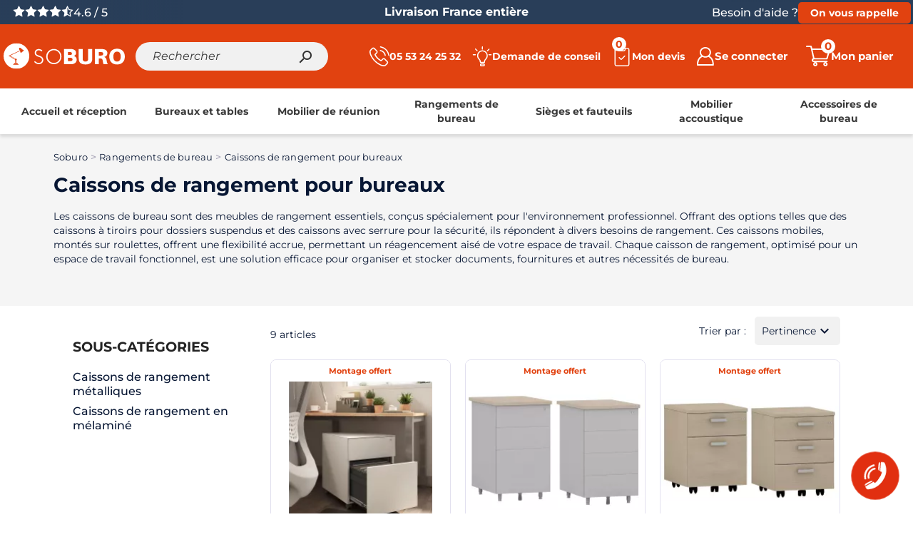

--- FILE ---
content_type: text/html; charset=utf-8
request_url: https://www.soburo.com/47-caissons-rangement-bureaux
body_size: 44086
content:



 




<!doctype html>

<html lang="fr-FR">



<head>

    
    
    

        
  <meta charset="utf-8">


  <meta http-equiv="x-ua-compatible" content="ie=edge">



  <title>Caissons de rangement pour bureaux | Soburo</title>

  
    <script data-keepinline="true">
    var cdcGtmApi = '//www.soburo.com/module/cdc_googletagmanager/async';
    var ajaxShippingEvent = 1;
    var ajaxPaymentEvent = 1;

/* datalayer */
dataLayer = window.dataLayer || [];
    let cdcDatalayer = {"event":"view_item_list","pageCategory":"category","ecommerce":{"currency":"EUR","item_list_id":"cat_47","item_list_name":"Caissons de rangement pour bureaux","items":[{"item_id":"7776","item_name":"Caisson de bureau mobile metallique So Vic (livre monte)","item_reference":"","index":1,"item_category":"Rangements de bureau","item_category2":"Caissons de rangement pour bureaux","item_category3":"Caissons de rangement metalliques","item_list_id":"cat_47","item_list_name":"Caissons de rangement pour bureaux","price":"346.76","quantity":1,"google_business_vertical":"retail"},{"item_id":"7818","item_name":"Caisson hauteur bureau metallique avec top en melamine profondeur 60 cm So Linares","item_reference":"","index":2,"item_category":"Rangements de bureau","item_category2":"Caissons de rangement pour bureaux","item_category3":"Caissons de rangement metalliques","item_list_id":"cat_47","item_list_name":"Caissons de rangement pour bureaux","price":"491.98","quantity":1,"google_business_vertical":"retail"},{"item_id":"7343","item_name":"Caisson de bureau mobile melamine So Soria","item_reference":"","index":3,"item_category":"Rangements de bureau","item_category2":"Caissons de rangement pour bureaux","item_category3":"Caissons de rangement en melamine","item_list_id":"cat_47","item_list_name":"Caissons de rangement pour bureaux","price":"298.08","quantity":1,"google_business_vertical":"retail"},{"item_id":"7344","item_name":"Caisson de rangement tower hauteur bureau 73 cm So Tuna","item_reference":"","index":4,"item_category":"Rangements de bureau","item_category2":"Caissons de rangement pour bureaux","item_category3":"Caissons de rangement en melamine","item_list_id":"cat_47","item_list_name":"Caissons de rangement pour bureaux","price":"689.62","quantity":1,"google_business_vertical":"retail"},{"item_id":"7902","item_name":"Caisson de rangement tower hauteur 130 cm So Tuna","item_reference":"","index":5,"item_category":"Rangements de bureau","item_category2":"Caissons de rangement pour bureaux","item_category3":"Caissons de rangement en melamine","item_list_id":"cat_47","item_list_name":"Caissons de rangement pour bureaux","price":"899.77","quantity":1,"google_business_vertical":"retail"},{"item_id":"7816","item_name":"Caisson hauteur bureau melamine profondeur 80 cm So Almeria","item_reference":"","index":6,"item_category":"Rangements de bureau","item_category2":"Caissons de rangement pour bureaux","item_category3":"Caissons de rangement en melamine","item_list_id":"cat_47","item_list_name":"Caissons de rangement pour bureaux","price":"491.98","quantity":1,"google_business_vertical":"retail"},{"item_id":"7817","item_name":"Caisson de bureau mobile melamine a roulettes invisibles So Alicante","item_reference":"","index":7,"item_category":"Rangements de bureau","item_category2":"Caissons de rangement pour bureaux","item_category3":"Caissons de rangement en melamine","item_list_id":"cat_47","item_list_name":"Caissons de rangement pour bureaux","price":"314.73","quantity":1,"google_business_vertical":"retail"},{"item_id":"7836","item_name":"Caisson mobile a roulettes invisibles So Laroya","item_reference":"","index":8,"item_category":"Rangements de bureau","item_category2":"Caissons de rangement pour bureaux","item_category3":"Caissons de rangement en melamine","item_list_id":"cat_47","item_list_name":"Caissons de rangement pour bureaux","price":"479.17","quantity":1,"google_business_vertical":"retail"},{"item_id":"7994","item_name":"Caisson a roulettes 3 tiroirs So Flora","item_reference":"90019-8","index":9,"item_category":"Rangements de bureau","item_list_id":"cat_47","item_list_name":"Caissons de rangement pour bureaux","item_variant":"Frene Noir","price":"243.47","quantity":1,"google_business_vertical":"retail"}]},"google_tag_params":{"ecomm_pagetype":"category","ecomm_category":"Caissons de rangement pour bureaux"},"userLogged":0,"userId":"guest_135346"};
    dataLayer.push(cdcDatalayer);

/* call to GTM Tag */
(function(w,d,s,l,i){w[l]=w[l]||[];w[l].push({'gtm.start':
new Date().getTime(),event:'gtm.js'});var f=d.getElementsByTagName(s)[0],
j=d.createElement(s),dl=l!='dataLayer'?'&l='+l:'';j.async=true;j.src=
'https://www.googletagmanager.com/gtm.js?id='+i+dl;f.parentNode.insertBefore(j,f);
})(window,document,'script','dataLayer','GTM-K4L9DN7');

/* async call to avoid cache system for dynamic data */
dataLayer.push({
  'event': 'datalayer_ready'
});
</script>
  
  <meta name="description" content="Améliorez votre organisation avec nos caissons de rangement pour bureaux Soburo. Livraison rapide en 3-5 jours, garantie de 3 ans et montage offert.">
  <meta name="keywords" content="">
        <link rel="canonical" href="https://www.soburo.com/47-caissons-rangement-bureaux">
      
      
  
  
     <script type="application/ld+json">
 {
   "@context": "https://schema.org",
   "@type": "Organization",
   "name": "Soburo",
   "url": "https://www.soburo.com/",
   "contactPoint": {
     "@type": "ContactPoint",
     "telephone": "05 53 24 25 32",
     "email": "contact@soburo.com",
     "contactType": "customer service"
   },
   "address": {
    "@type": "PostalAddress",
    "postalCode": "30000",
    "streetAddress": "16 rue de la Cité Foulc",
    "addressLocality": "NIMES, France",
    "addressCountry": "FR"
  },
  "sameAs": [
      "https://www.facebook.com/soburo23/",
      "https://www.instagram.com/soburo23/",
      "https://www.linkedin.com/company/soburo/about/"
  ]
 }
</script>

<script type="application/ld+json">
  {
    "@context": "https://schema.org",
    "@type": "WebPage",
    "isPartOf": {
      "@type": "WebSite",
      "url":  "https://www.soburo.com/",
      "name": "Soburo"
    },
    "name": "Caissons de rangement pour bureaux | Soburo",
    "url":  "https://www.soburo.com/47-caissons-rangement-bureaux"
  }
</script>


  <script type="application/ld+json">
    {
      "@context": "https://schema.org",
      "@type": "BreadcrumbList",
      "itemListElement": [
                  {
            "@type": "ListItem",
            "position": 1,
            "name": "Soburo",
            "item": "https://www.soburo.com/"
          },                  {
            "@type": "ListItem",
            "position": 2,
            "name": "Rangements de bureau",
            "item": "https://www.soburo.com/7-rangements-bureau"
          },                  {
            "@type": "ListItem",
            "position": 3,
            "name": "Caissons de rangement pour bureaux",
            "item": "https://www.soburo.com/47-caissons-rangement-bureaux"
          }              ]
    }
  </script>

  
  
  
      <script type="application/ld+json">
  {
    "@context": "https://schema.org",
    "@type": "CollectionPage",
    "name": "Caissons de rangement pour bureaux",
    "url": "https://www.soburo.com/47-caissons-rangement-bureaux",
    "description": "Les caissons de bureau sont des meubles de rangement essentiels, conçus spécialement pour l&#039;environnement professionnel. Offrant des options telles que des caissons à tiroirs pour dossiers suspendus et des caissons avec serrure pour la sécurité, ils répondent à divers besoins de rangement. Ces caissons mobiles, montés sur roulettes, offrent une flexibilité accrue, permettant un réagencement aisé de votre espace de travail. Chaque caisson de rangement, optimisé pour un espace de travail fonctionnel, est une solution efficace pour organiser et stocker documents, fournitures et autres nécessités de bureau.",
        "mainEntity": {
      "@type": "ItemList",
      "numberOfItems": 9,
      "itemListElement": [
                {
          "@type": "Product",
          "name": "Caisson de bureau mobile métallique So Vic (livré monté)",
          "description": "Pour maintenir son bureau propre régulièrement, il est indispensable de disposer d&#039;un lieu de stockage des archives, dossiers et outils. Certes, il est possible d&#039;opter pour une armoire ou une étagère de bureau, mais avec les caissons de bureau comme So Soria, vous bénéficiez d&#039;un gain de place important. Configurez votre produit dès maintenant !Ce produit est garanti 3 ans. Livraison sous 2 à 3 semaines.",
          "url": "https://www.soburo.com/caissons-rangement-metalliques/7776-caisson-de-bureau-mobile-metallique-so-vic-livre-monte.html",
          "category": "Caissons de rangement métalliques",
                    "image": ["https://www.soburo.com/19865-large_default/caisson-de-bureau-mobile-metallique-so-vic-livre-monte.webp","https://www.soburo.com/19866-large_default/caisson-de-bureau-mobile-metallique-so-vic-livre-monte.webp"],
                    "offers": {
            "@type": "Offer",
            "priceCurrency": "EUR",
            "name": "Caisson de bureau mobile métallique So Vic (livré monté)",
            "price": "346.76",
            "url": "https://www.soburo.com/caissons-rangement-metalliques/7776-caisson-de-bureau-mobile-metallique-so-vic-livre-monte.html",
            "priceValidUntil": "2026-02-06",
            "sku": "7776",
            "mpn": "7776",
                                                "availability": "https://schema.org/InStock",
            "seller": {
              "@type": "Organization",
              "name": "Soburo"
            },
            "hasMerchantReturnPolicy": {
              "@type": "MerchantReturnPolicy",
              "returnPolicyCategory": "https://schema.org/MerchantReturnFiniteReturnWindow",
              "merchantReturnDays": 14
            },
            "shippingDetails": {
              "@type": "OfferShippingDetails",
              "name": "Nous contacter"
            }
          }
        },                {
          "@type": "Product",
          "name": "Caisson hauteur bureau métallique avec top en mélaminé profondeur 60 cm So Linares",
          "description": "Ce produit est garanti 3 ans. Livraison sous 2 à 3 semaines.",
          "url": "https://www.soburo.com/caissons-rangement-metalliques/7818-caisson-hauteur-bureau-metallique-avec-top-en-melamine-profondeur-60-cm-so-linares.html",
          "category": "Caissons de rangement métalliques",
                    "image": ["https://www.soburo.com/19867-large_default/caisson-hauteur-bureau-metallique-avec-top-en-melamine-profondeur-60-cm-so-linares.webp","https://www.soburo.com/19868-large_default/caisson-hauteur-bureau-metallique-avec-top-en-melamine-profondeur-60-cm-so-linares.webp","https://www.soburo.com/19869-large_default/caisson-hauteur-bureau-metallique-avec-top-en-melamine-profondeur-60-cm-so-linares.webp","https://www.soburo.com/19870-large_default/caisson-hauteur-bureau-metallique-avec-top-en-melamine-profondeur-60-cm-so-linares.webp"],
                    "offers": {
            "@type": "Offer",
            "priceCurrency": "EUR",
            "name": "Caisson hauteur bureau métallique avec top en mélaminé profondeur 60 cm So Linares",
            "price": "491.98",
            "url": "https://www.soburo.com/caissons-rangement-metalliques/7818-caisson-hauteur-bureau-metallique-avec-top-en-melamine-profondeur-60-cm-so-linares.html",
            "priceValidUntil": "2026-02-06",
            "sku": "7818",
            "mpn": "7818",
                                                "availability": "https://schema.org/InStock",
            "seller": {
              "@type": "Organization",
              "name": "Soburo"
            },
            "hasMerchantReturnPolicy": {
              "@type": "MerchantReturnPolicy",
              "returnPolicyCategory": "https://schema.org/MerchantReturnFiniteReturnWindow",
              "merchantReturnDays": 14
            },
            "shippingDetails": {
              "@type": "OfferShippingDetails",
              "name": "Nous contacter"
            }
          }
        },                {
          "@type": "Product",
          "name": "Caisson de bureau mobile mélaminé So Soria",
          "description": "Pour maintenir son bureau propre régulièrement, il est indispensable de disposer d&#039;un lieu de stockage des archives, dossiers et outils. Certes, il est possible d&#039;opter pour une armoire ou une étagère de bureau, mais avec les caissons de bureau comme So Soria, vous bénéficiez d&#039;un gain de place important. Configurez votre produit dès maintenant !Ce produit est garanti 3 ans. Livraison sous 2 à 3 semaines.",
          "url": "https://www.soburo.com/caissons-rangement-melamine/7343-caisson-de-bureau-mobile-melamine-so-soria.html",
          "category": "Caissons de rangement en mélaminé",
                    "image": ["https://www.soburo.com/19871-large_default/caisson-de-bureau-mobile-melamine-so-soria.webp","https://www.soburo.com/19872-large_default/caisson-de-bureau-mobile-melamine-so-soria.webp","https://www.soburo.com/19873-large_default/caisson-de-bureau-mobile-melamine-so-soria.webp","https://www.soburo.com/19874-large_default/caisson-de-bureau-mobile-melamine-so-soria.webp","https://www.soburo.com/19875-large_default/caisson-de-bureau-mobile-melamine-so-soria.webp"],
                    "offers": {
            "@type": "Offer",
            "priceCurrency": "EUR",
            "name": "Caisson de bureau mobile mélaminé So Soria",
            "price": "298.08",
            "url": "https://www.soburo.com/caissons-rangement-melamine/7343-caisson-de-bureau-mobile-melamine-so-soria.html",
            "priceValidUntil": "2026-02-06",
            "sku": "7343",
            "mpn": "7343",
                                                "availability": "https://schema.org/InStock",
            "seller": {
              "@type": "Organization",
              "name": "Soburo"
            },
            "hasMerchantReturnPolicy": {
              "@type": "MerchantReturnPolicy",
              "returnPolicyCategory": "https://schema.org/MerchantReturnFiniteReturnWindow",
              "merchantReturnDays": 14
            },
            "shippingDetails": {
              "@type": "OfferShippingDetails",
              "name": "Nous contacter"
            }
          }
        },                {
          "@type": "Product",
          "name": "Caisson de rangement tower hauteur bureau 73 cm So Tuna",
          "description": "La structure extérieure de ce système modulaire de caisson de rangement bureau est fabriquée en panneau aggloméré de 19 mm avec des chants en PVC. Ses finitions variées incluent : Graphite, Argent, Blanc, Gris, Hêtre, Chêne moyen, Poirier, Wengué, et plusieurs nuances d&#039;Acacia et de Chêne. L&#039;intérieur du caisson adopte les mêmes spécifications. Chaque élément est soigneusement assemblé par des boulons et excentriques, et des glissières à billes garantissent une liaison solide. Les façades et étagères complètent la structure avec des détails de qualité, comme le tiroir plumier télescopique et les châssis télescopiques métalliques. Grâce au système Silent Systems, le coulissement est à la fois fluide et silencieux.",
          "url": "https://www.soburo.com/caissons-rangement-melamine/7344-caisson-de-rangement-tower-hauteur-bureau-73-cm-so-tuna.html",
          "category": "Caissons de rangement en mélaminé",
                    "image": ["https://www.soburo.com/19876-large_default/caisson-de-rangement-tower-hauteur-bureau-73-cm-so-tuna.webp","https://www.soburo.com/19877-large_default/caisson-de-rangement-tower-hauteur-bureau-73-cm-so-tuna.webp","https://www.soburo.com/19878-large_default/caisson-de-rangement-tower-hauteur-bureau-73-cm-so-tuna.webp","https://www.soburo.com/19879-large_default/caisson-de-rangement-tower-hauteur-bureau-73-cm-so-tuna.webp"],
                    "offers": {
            "@type": "Offer",
            "priceCurrency": "EUR",
            "name": "Caisson de rangement tower hauteur bureau 73 cm So Tuna",
            "price": "689.62",
            "url": "https://www.soburo.com/caissons-rangement-melamine/7344-caisson-de-rangement-tower-hauteur-bureau-73-cm-so-tuna.html",
            "priceValidUntil": "2026-02-06",
            "sku": "7344",
            "mpn": "7344",
                                                "availability": "https://schema.org/InStock",
            "seller": {
              "@type": "Organization",
              "name": "Soburo"
            },
            "hasMerchantReturnPolicy": {
              "@type": "MerchantReturnPolicy",
              "returnPolicyCategory": "https://schema.org/MerchantReturnFiniteReturnWindow",
              "merchantReturnDays": 14
            },
            "shippingDetails": {
              "@type": "OfferShippingDetails",
              "name": "Nous contacter"
            }
          }
        },                {
          "@type": "Product",
          "name": "Caisson de rangement tower hauteur 130 cm So Tuna",
          "description": "Ce caisson de bureau modulaire se distingue par sa structure extérieure en panneau aggloméré de 19 mm, complétée par des chants en PVC. Avec une palette de finitions comprenant les teintes Graphite, Argent, Blanc, Gris Hêtre, et différentes teintes de Chêne et d&#039;Acacia, il répond aux préférences esthétiques diverses. L&#039;intérieur, aussi robuste que l&#039;extérieur, est assemblé avec soin à l&#039;aide de boulons et de vis excentriques. Les glissières à billes jouent un rôle essentiel dans la liaison entre les composants. Les façades et étagères, dotées des mêmes finitions, sont rehaussées par un tiroir plumier innovant et des châssis télescopiques de couleur noire. Le système à rails silencieux assure une utilisation en douceur et en silence.",
          "url": "https://www.soburo.com/caissons-rangement-melamine/7902-caisson-de-rangement-tower-hauteur-130-cm-so-tuna.html",
          "category": "Caissons de rangement en mélaminé",
                    "image": ["https://www.soburo.com/19889-large_default/caisson-de-rangement-tower-hauteur-130-cm-so-tuna.webp","https://www.soburo.com/19890-large_default/caisson-de-rangement-tower-hauteur-130-cm-so-tuna.webp","https://www.soburo.com/19891-large_default/caisson-de-rangement-tower-hauteur-130-cm-so-tuna.webp","https://www.soburo.com/19892-large_default/caisson-de-rangement-tower-hauteur-130-cm-so-tuna.webp","https://www.soburo.com/19893-large_default/caisson-de-rangement-tower-hauteur-130-cm-so-tuna.webp"],
                    "offers": {
            "@type": "Offer",
            "priceCurrency": "EUR",
            "name": "Caisson de rangement tower hauteur 130 cm So Tuna",
            "price": "899.77",
            "url": "https://www.soburo.com/caissons-rangement-melamine/7902-caisson-de-rangement-tower-hauteur-130-cm-so-tuna.html",
            "priceValidUntil": "2026-02-06",
            "sku": "7902",
            "mpn": "7902",
                                                "availability": "https://schema.org/InStock",
            "seller": {
              "@type": "Organization",
              "name": "Soburo"
            },
            "hasMerchantReturnPolicy": {
              "@type": "MerchantReturnPolicy",
              "returnPolicyCategory": "https://schema.org/MerchantReturnFiniteReturnWindow",
              "merchantReturnDays": 14
            },
            "shippingDetails": {
              "@type": "OfferShippingDetails",
              "name": "Nous contacter"
            }
          }
        },                {
          "@type": "Product",
          "name": "Caisson hauteur bureau mélaminé profondeur 80 cm So Almeria",
          "description": "Ce produit est garanti 3 ans. Livraison sous 2 à 3 semaines.",
          "url": "https://www.soburo.com/caissons-rangement-melamine/7816-caisson-hauteur-bureau-melamine-profondeur-80-cm-so-almeria.html",
          "category": "Caissons de rangement en mélaminé",
                    "image": ["https://www.soburo.com/19880-large_default/caisson-hauteur-bureau-melamine-profondeur-80-cm-so-almeria.webp","https://www.soburo.com/19881-large_default/caisson-hauteur-bureau-melamine-profondeur-80-cm-so-almeria.webp","https://www.soburo.com/19882-large_default/caisson-hauteur-bureau-melamine-profondeur-80-cm-so-almeria.webp"],
                    "offers": {
            "@type": "Offer",
            "priceCurrency": "EUR",
            "name": "Caisson hauteur bureau mélaminé profondeur 80 cm So Almeria",
            "price": "491.98",
            "url": "https://www.soburo.com/caissons-rangement-melamine/7816-caisson-hauteur-bureau-melamine-profondeur-80-cm-so-almeria.html",
            "priceValidUntil": "2026-02-06",
            "sku": "7816",
            "mpn": "7816",
                                                "availability": "https://schema.org/InStock",
            "seller": {
              "@type": "Organization",
              "name": "Soburo"
            },
            "hasMerchantReturnPolicy": {
              "@type": "MerchantReturnPolicy",
              "returnPolicyCategory": "https://schema.org/MerchantReturnFiniteReturnWindow",
              "merchantReturnDays": 14
            },
            "shippingDetails": {
              "@type": "OfferShippingDetails",
              "name": "Nous contacter"
            }
          }
        },                {
          "@type": "Product",
          "name": "Caisson de bureau mobile mélaminé à roulettes invisibles So Alicante",
          "description": "Ce produit est garanti 3 ans. Livraison sous 2 à 3 semaines.",
          "url": "https://www.soburo.com/caissons-rangement-melamine/7817-caisson-de-bureau-mobile-melamine-a-roulettes-invisibles-so-alicante.html",
          "category": "Caissons de rangement en mélaminé",
                    "image": ["https://www.soburo.com/19883-large_default/caisson-de-bureau-mobile-melamine-a-roulettes-invisibles-so-alicante.webp","https://www.soburo.com/19884-large_default/caisson-de-bureau-mobile-melamine-a-roulettes-invisibles-so-alicante.webp","https://www.soburo.com/19885-large_default/caisson-de-bureau-mobile-melamine-a-roulettes-invisibles-so-alicante.webp"],
                    "offers": {
            "@type": "Offer",
            "priceCurrency": "EUR",
            "name": "Caisson de bureau mobile mélaminé à roulettes invisibles So Alicante",
            "price": "314.73",
            "url": "https://www.soburo.com/caissons-rangement-melamine/7817-caisson-de-bureau-mobile-melamine-a-roulettes-invisibles-so-alicante.html",
            "priceValidUntil": "2026-02-06",
            "sku": "7817",
            "mpn": "7817",
                                                "availability": "https://schema.org/InStock",
            "seller": {
              "@type": "Organization",
              "name": "Soburo"
            },
            "hasMerchantReturnPolicy": {
              "@type": "MerchantReturnPolicy",
              "returnPolicyCategory": "https://schema.org/MerchantReturnFiniteReturnWindow",
              "merchantReturnDays": 14
            },
            "shippingDetails": {
              "@type": "OfferShippingDetails",
              "name": "Nous contacter"
            }
          }
        },                {
          "@type": "Product",
          "name": "Caisson mobile à roulettes invisibles So Laroya",
          "description": "Le Caisson mobile So Laroya est une solution élégante et fonctionnelle pour vos besoins de rangement au bureau. Fabriqué en mélaminé de haute qualité, ce caisson est doté de roulettes invisibles qui lui confèrent une mobilité discrète, permettant de le déplacer facilement selon vos besoins.Il offre une variété d&#039;options de configuration, y compris la possibilité d&#039;avoir un tiroir pour dossiers suspendus ou trois tiroirs pour un rangement diversifié. Les façades sont disponibles en plusieurs finitions, dont le blanc, l&#039;acacia clair et foncé, le chêne grisé, le chêne veiné et le noir, vous permettant de personnaliser le caisson selon le style de votre espace de travail.Ce produit est garanti 3 ans. Livraison sous 2 à 3 semaines.",
          "url": "https://www.soburo.com/caissons-rangement-melamine/7836-caisson-mobile-a-roulettes-invisibles-so-laroya.html",
          "category": "Caissons de rangement en mélaminé",
                    "image": ["https://www.soburo.com/19886-large_default/caisson-mobile-a-roulettes-invisibles-so-laroya.webp","https://www.soburo.com/19887-large_default/caisson-mobile-a-roulettes-invisibles-so-laroya.webp","https://www.soburo.com/19888-large_default/caisson-mobile-a-roulettes-invisibles-so-laroya.webp"],
                    "offers": {
            "@type": "Offer",
            "priceCurrency": "EUR",
            "name": "Caisson mobile à roulettes invisibles So Laroya",
            "price": "479.17",
            "url": "https://www.soburo.com/caissons-rangement-melamine/7836-caisson-mobile-a-roulettes-invisibles-so-laroya.html",
            "priceValidUntil": "2026-02-06",
            "sku": "7836",
            "mpn": "7836",
                                                "availability": "https://schema.org/InStock",
            "seller": {
              "@type": "Organization",
              "name": "Soburo"
            },
            "hasMerchantReturnPolicy": {
              "@type": "MerchantReturnPolicy",
              "returnPolicyCategory": "https://schema.org/MerchantReturnFiniteReturnWindow",
              "merchantReturnDays": 14
            },
            "shippingDetails": {
              "@type": "OfferShippingDetails",
              "name": "Nous contacter"
            }
          }
        },                {
          "@type": "Product",
          "name": "Caisson à roulettes 3 tiroirs So Flora",
          "description": "Caisson mobile à trois tiroirs offrant robustesse avec un top, un socle, des côtés et des façades d&#039;une épaisseur de 18 mm, et un fond de 10 mm. Ses tiroirs sont équipés de poignées en métal et de guides métalliques avec butée. Il est sécurisé grâce à une serrure sur le tiroir du haut et est facilement déplaçable grâce à ses roues pivotantes. Dimensions: L.41,8 x P.52 cm. Livré monté.",
          "url": "https://www.soburo.com/rangements-bureau/7994-caisson-a-roulettes-3-tiroirs-so-flora.html",
          "category": "Rangements de bureau",
                    "image": ["https://www.soburo.com/17912-large_default/caisson-a-roulettes-3-tiroirs-so-flora.webp"],
                    "offers": {
            "@type": "Offer",
            "priceCurrency": "EUR",
            "name": "Caisson à roulettes 3 tiroirs So Flora",
            "price": "243.47",
            "url": "https://www.soburo.com/rangements-bureau/7994-caisson-a-roulettes-3-tiroirs-so-flora.html",
            "priceValidUntil": "2026-02-06",
            "sku": "90019-K",
            "mpn": "90019-K",
                                                "availability": "https://schema.org/InStock",
            "seller": {
              "@type": "Organization",
              "name": "Soburo"
            },
            "hasMerchantReturnPolicy": {
              "@type": "MerchantReturnPolicy",
              "returnPolicyCategory": "https://schema.org/MerchantReturnFiniteReturnWindow",
              "merchantReturnDays": 14
            },
            "shippingDetails": {
              "@type": "OfferShippingDetails",
              "name": "Nous contacter"
            }
          }
        }              ]
    }
  }
  </script>

        
                                                                                                                                                                                                                                                                                                                          <script type="application/ld+json" class="dataJsonLd" >
  {
      "@context": "http://schema.org",
      "@type": "Product",
      "name": "Caissons de rangement pour bureaux",
      "image": "",
      "url": "https://www.soburo.com/47-caissons-rangement-bureaux",
      "offers": {
          "@type": "AggregateOffer",
          "offerCount": "9",
          "priceCurrency": "EUR",
          "lowPrice": "243.47",
          "highPrice": "899.77"
      }
  }
</script>
  
  
    
  

  
    <meta property="og:title" content="Caissons de rangement pour bureaux | Soburo" />
    <meta property="og:description" content="Améliorez votre organisation avec nos caissons de rangement pour bureaux Soburo. Livraison rapide en 3-5 jours, garantie de 3 ans et montage offert." />
    <meta property="og:url" content="https://www.soburo.com/47-caissons-rangement-bureaux" />
    <meta property="og:site_name" content="Soburo" />
    <meta property="og:type" content="website" />    



  <meta name="viewport" content="width=device-width, initial-scale=1">



  <link rel="icon" type="image/vnd.microsoft.icon" href="https://www.soburo.com/img/favicon.ico?1692023541">
  <link rel="shortcut icon" type="image/x-icon" href="https://www.soburo.com/img/favicon.ico?1692023541">



    <link rel="stylesheet" href="https://www.soburo.com/modules/pliciwebmain/views/css/front.css?v=1.0" type="text/css" media="all">
  <link rel="stylesheet" href="https://www.soburo.com/themes/dmconcept/assets/css/theme.css" type="text/css" media="all">
  <link rel="stylesheet" href="https://www.soburo.com/modules/blockreassurance/views/dist/front.css" type="text/css" media="all">
  <link rel="stylesheet" href="https://www.soburo.com/themes/dmconcept/modules/ps_searchbar/ps_searchbar.css" type="text/css" media="all">
  <link rel="stylesheet" href="https://www.soburo.com/modules/ps_facetedsearch/views/dist/front.css" type="text/css" media="all">
  <link rel="stylesheet" href="https://www.soburo.com/modules/flags/views/css/custom_flags_product_footer.css" type="text/css" media="all">
  <link rel="stylesheet" href="https://www.soburo.com/modules/flags/views/css/custom.css" type="text/css" media="all">
  <link rel="stylesheet" href="https://www.soburo.com/modules/payplug/views//css/front-v4.21.0.css" type="text/css" media="all">
  <link rel="stylesheet" href="https://www.soburo.com/modules/pleasecallme/views/css/font-awesome.min.css" type="text/css" media="all">
  <link rel="stylesheet" href="https://www.soburo.com/modules/pleasecallme/views/css/bootstrap-clockpicker.min.css" type="text/css" media="all">
  <link rel="stylesheet" href="https://www.soburo.com/themes/dmconcept/modules/pleasecallme/views/css/front.css" type="text/css" media="all">
  <link rel="stylesheet" href="https://www.soburo.com/themes/dmconcept/modules/prestablog/views/css/grid-for-1-7-module.css" type="text/css" media="all">
  <link rel="stylesheet" href="https://www.soburo.com/themes/dmconcept/modules/prestablog/views/css/grid-for-1-7-module-widget.css" type="text/css" media="all">
  <link rel="stylesheet" href="https://www.soburo.com/themes/dmconcept/modules/prestablog/views/css/blog1.css" type="text/css" media="all">
  <link rel="stylesheet" href="https://www.soburo.com/modules/prestablog/views/css/custom1.css" type="text/css" media="all">
  <link rel="stylesheet" href="https://www.soburo.com/modules/captchapro/views/css/front.css" type="text/css" media="all">
  <link rel="stylesheet" href="https://www.soburo.com/modules/customfields/views/css/customfields_common.css" type="text/css" media="all">
  <link rel="stylesheet" href="https://www.soburo.com/modules/paiementadministratif/views/css/paiementadministratif.css" type="text/css" media="all">
  <link rel="stylesheet" href="https://www.soburo.com/js/jquery/ui/themes/base/minified/jquery-ui.min.css" type="text/css" media="all">
  <link rel="stylesheet" href="https://www.soburo.com/js/jquery/ui/themes/base/minified/jquery.ui.theme.min.css" type="text/css" media="all">
  <link rel="stylesheet" href="https://www.soburo.com/js/jquery/plugins/growl/jquery.growl.css" type="text/css" media="all">
  <link rel="stylesheet" href="https://www.soburo.com/js/jquery/plugins/bxslider/jquery.bxslider.css" type="text/css" media="all">
  <link rel="stylesheet" href="https://www.soburo.com/modules/classicblocks/views/css/custom.css" type="text/css" media="all">
  <link rel="stylesheet" href="https://www.soburo.com/themes/dmconcept/modules/iqitmegamenu/views/css/front.css" type="text/css" media="all">
  <link rel="stylesheet" href="https://www.soburo.com/themes/dmconcept/modules/iqitmegamenu/views/css/iqitmegamenu_s_1.css" type="text/css" media="all">
  <link rel="stylesheet" href="https://www.soburo.com/modules/csoft_placereview/views/css/placereviews.css" type="text/css" media="all">
  <link rel="stylesheet" href="https://www.soburo.com/themes/dmconcept/assets/css/custom.css?v=3.0" type="text/css" media="all">




  

  <script type="text/javascript">
        var PAYPLUG_DOMAIN = "https:\/\/secure.payplug.com";
        var advancedquoteUrlQuoteController = "https:\/\/www.soburo.com\/module\/advancedquote\/Quote";
        var ajax_controller = "https:\/\/www.soburo.com\/checkout-fields?ajax=1";
        var c_result = 14;
        var captcha_arithmetic = "1";
        var captcha_background = "#ddebf1";
        var captcha_character_count = "5";
        var captcha_height = "80";
        var captcha_image_complexity = "1";
        var captcha_image_src = "data:image\/jpeg;base64,\/9j\/4AAQSkZJRgABAQEAYABgAAD\/\/gA7Q1JFQVRPUjogZ2QtanBlZyB2MS4wICh1c2luZyBJSkcgSlBFRyB2NjIpLCBxdWFsaXR5ID0gOTAK\/9sAQwADAgIDAgIDAwMDBAMDBAUIBQUEBAUKBwcGCAwKDAwLCgsLDQ4SEA0OEQ4LCxAWEBETFBUVFQwPFxgWFBgSFBUU\/9sAQwEDBAQFBAUJBQUJFA0LDRQUFBQUFBQUFBQUFBQUFBQUFBQUFBQUFBQUFBQUFBQUFBQUFBQUFBQUFBQUFBQUFBQU\/8AAEQgAUAEsAwEiAAIRAQMRAf\/EAB8AAAEFAQEBAQEBAAAAAAAAAAABAgMEBQYHCAkKC\/\/[base64]\/j5+v\/EAB8BAAMBAQEBAQEBAQEAAAAAAAABAgMEBQYHCAkKC\/\/[base64]\/j5+v\/aAAwDAQACEQMRAD8A\/ROiiq8GoWt1cT28NzDLPAQssSSBmjJGQGA5HBHWu48y5YooopAFFFFABRRTZJUhjZ5HVEUZLMcAD3NAHmesf8LS8OalNqFm+k+L9KTGNJRPsV1ICADtkYsg2kk4PUDHU1peDvjFofivUn0eVn0jxFAha60e8BWaAjGQSQFYcggqSCCK3rXx74bvb\/7Fb69p013nb5Md0hbPpjNReNfh54d+ImnpZeIdLj1GBHDplmR0YZ5DoQw6noa0lqrPT+u3\/DepwyhUtehP5PVffujo6K8lT4MeJtLQRaR8UvEMVv8AfaPUUiu2Lj7uHIBVfVR96vPvHfjbxB8L797XUfjHbXV\/b4\/0B9GiaQbxuLSKhz0b5VyABtoUL6J6+j\/yIqYx0I81am180\/1\/Q+lrrzvs0v2fZ9o2Hy\/Nzs3Y4zjnGfSuJ+EHxPHxP8P3lxcae2j6vp15JY3+nO4ZoZUP4HBHqByGHOMnwvwZ+2xBbam1h4otGvLFFKJq+nw7JJWyMM8JbCgjJO0nGBwc8JP8avB3gT4xDxL4e1iG48OeIECaxYWkTq8dwM4uCCMHOedvfd1JJrf2Ekmmtehg8woycZwnps169fl5H1hRXzZ42\/ba8OaVG8XhvT59auOizT5hiU+uCMkflXqvwO8eX3xL+G2neIdRjgiu7p5g8dspVF2yMgABJPRe5rKVKcI80kdlPGUa1T2VOV3ud9RRWZrHibSvD8Ekuo6hBaJHgN5jjIz04681idhp1A97bx3SWzTxLcOpdYS4Dso6kDqRXmV\/8T9Z8WXjad4K0xmI3iTUb9F8sLwA0ahx65+bHb5TS+Gvgr5dxHqXiPV7zV9UeIxTmSZjuQnPl7s529OFwK3VJrWp7q\/H7v8AOy8yrdz1IMGGQQR6ilqrpum22kWMVnZxiG2iGEQEnAznqee9Wqxdr6CCiiikIKKKZJNHCpaR1RR1LHApgPprusaM7MFVRkknAArmNU+IulWciwWIm128YBhb6WnnkKf4iQcAZ469xVNPCeoeLnWfxX5a26H91pVq58sEfxu4ILHkjHSuhUWlzVPdX4\/JF8vc0bTx9pmp6vDYacJtR3n57m1j3wxccFn6Y4x9cV0lVoLe00m1KwxQ2duuWIRQiD344pbbULW9LC3uYZyv3hG4Yj64rObg37isiW1eyLFFFRtOizLFnLkZwPSs0m9hElFFFIAooooAKKKKACvN\/HXw20S\/12HV7K9uPCfiu9YQx65p4IaUhRiKUH5HDBVwG5OwYPGK9IqjrekQa\/pN1p9yXEFwhRmjYq6+hUjoQcEH2q4vldzKrTVSNmr\/ANfh6nm39vfFLwcwt77w\/aeNtPtuZNVsLhLW7mjHLN9mPymTGQFU4JA6ZpB8fHgwt78P\/GNrIx37RpvmBIu8jlW+UDnjk8dOa7zw7rU11cXml6goTVLAqsjqNqXKEArNGDztPQjkK6uoLbcncq3JdYmEac7XhUdvOz\/4J5R\/w0r4UswZNastf8N2bf6i81XR5kiuD3CFQxOOM5A6ivSdI1zTvEFot1pl\/bahbMARLbSrIv5g1erznV\/gboX219V8LlvBfiA5H9paQiqHUnLI8R+R1JAJBGcqOaXuPyK\/fw10l+D\/AFX5ep2fiXxHp\/hHQ7zV9UuFtrG1jMkkh9B2A7k+lfBHxf8A2gPEnxh1prDTjdWOis\/l2+mWrMXn54MgX75Pp0H611f7VfjjxhanT\/A\/iG5sLkQIt217p+5DepllR5YzwjHaWKqSoJ44AqX9l60\/4Q23n8UXHgPxD4hubg+TZXljapJHH\/uhmB5w2X6DAHeu6lTVKHtHq+h8\/jMTPF1vq0G4xW\/9I8ruvgV8QtP006lL4T1SOBBvJEJLqOuSo+YflXa\/B\/8Aah8TeAbmDTNXuW1bRR+7Ed2SXt\/cN97A9DX1XB8edLsJVi8UaJrXg8H5GutVsyLPeeRGJ1ypYjn04PPFfO\/7W\/w80KOHS\/HnhmS2l0\/VXMVw9k6tDJJg4kUrxzhgcdx65rSFX2j5asdzN0PqH+04Sd+XdPt5r+vJn1Jp\/inxDqNlBd22iWl7bXKB4Zbe\/XYVPIYkjp7DmviL9qe2v4fjHqUupJbx3dxBBKy2xJQDYFHJ5Jwte6\/sSeObnV\/DOq+HLqQyjTHWW33HJWN85X6ZB\/OvLP21Yo1+LkDoyl206IOoPIwzYz+dKlaFZw5Uvv8A8z0c0xkMbl8akKajqtr+a6tnP6P+zH4r8QeEtL8QaYYL201CATosQYlOSCrADORjsCOetQwfs2eJ5plje+0azJ4YXd6ImQ9wykZB+or0P4O\/tR2\/w\/8Ah3ZaFeQx3MtorJBu3Lty7NhsA5HPtj3rVuvirpHxI1r7bqXjDQ\/D9oXU\/Zo7e4klVTjcu5o1BYADnlSScVSry5nGUWrdUm\/6+8qlg8onRpus+WTSd4zXbVNO9n9x5V8PPhR4d1DV9U0rxfq1\/p2r2TgLpunQpIZ0IBDJMSV79MdCCM849X8G+FNQ0eaJdC8ba34U021eRIrFi92IsjljD5flvuJY5Ygg8gcCs\/4i6Z4B07TNN8ReDPGdpd+KtFcXLvPcEy3qhvuKPuqwzwAOAD7mvdPh98c\/[base64]\/CjwjbeHrvUfEl9IujWX+kFZkRiuAQFDEZY84AOc5FKOJjW+GbX9eX\/APZUaVnKlXaS3U1t846\/fEv8Axt+L+mfCDwM8lm8D6pPGIdOtI2HBI4cgfwqOffAHevjDwdp\/jT4+eM4dLl1rUL0ytvuJ7m4d47ePPLYJwB6AY9K46\/hj8SeKJIdDsZY47qfZa2pYySEE\/KCe59a+0\/BH7Kvg7w94Gs08VxedqIXzr25F29ugY\/wFlYfKvQc8nJ71paOHjvds+Mk62aV2o\/BHzdn87X19D2DwP4K0z4f+G7TRdKiMdrAuNzHLSN3Zj3Jrfr50n+0+BmE3gXx9eat5TGGPR9eWa6sYk6LGrIu9cYAU5OQDzXbeDfij4u13Txb33gS9t9YQAvPnyrFwSRuR2O7jjKkZ61yyw1X4mt++n5n09OTjanKDj27ff\/meq1yeo+P4Wu5LHQ7WTXb+Nikq2\/EcBzgb3PHXPTPQ1W\/4RjxB4k48RanBbWZ+STTtLVgky+rSMdwJ6YHGAPU109vbWHh3TSsUcNjZW6ZJACqqgdSfp3NRy06e\/vPy2\/4Py+869I7nKyeE9e1dGm1\/xK1tbEb5LLTE8mJMcEeafmKlc5BxyfavBPG3xq+HPhHxMmnwWN\/4ngjJS6n+2MV46KMkBttcn+0X+01deMbm48O+GZ3ttDjYpPcocPdEds9k\/nXjnw++G+ufEzXI9O0e1aYk\/vZ2H7uIdyxr0qXtFHmnLlXZafkfL4vN6jqeywm\/f\/I+5vhN8bPAvjW\/XSvDFlPaXcgMrwC0EaoMckkHGOBXrbMFUsTgAZJrgPg78HdJ+EXh4Wlmon1CYA3V6w+aRvQeij0rv2UMCCMg8EV5FVqUm4nu0PbOmnX+LyPgD9ob49ap8QfFd5p2mXstt4ds5TDDFC5UXBU4MjY65PT2ry6yt\/EWnJHe2sWpW6r8yTxLIoHuCP5192fEX4V\/CbR9Qstd16307Q7iKUSrscRC4wRkGMcPyRk47jmnN+0L4U1C2Fl4f0DWPEjEAxWtlpbLG6Y4YFwAAQGx7qRxXoRrJRSpw0PmKuBlOrKWIrJPp1\/A+TfC\/wC058QvCroq6ydQhT\/ljfoJAfYng\/rmvq34C\/Hi1+MAmhlgFhrtuu+eDdlXj6Ap+PUfSvNPHX7PmqfEGDUdf1LSdJ8HXsNs8lvpGk4kYlQSTPIMISduRsHRsHkV41+zRqtxo3xs8OrExXz5zbSAHgqwINVUhCpB8uj8h4eticDXgqj5oy0V\/uvbdWP0YoooryD64KKKKACiiigAooooAxfE2hy6tarLYyraatbZa1uiM7DxlT6q2MEdOh7U\/wAO+Io9eiuUMTWt9Zy+Rd2rsGMUmAeCOGUgghh1B5AIIGvWD4j8MtqckV\/p0y6frVuymK7AOHQMC0UgBG9GGQQc4zuGGAIpWejM5Jp80f6\/4JvUVjeGvEa69DPHNB9h1O0kMV3Ys25oiGYBgSAWjfaWR8DcvYHIFTxF8RvDXhO8S01bV7eyunAZYXJLkHODgDocHn14qZe7uUpJq6MPxt8B\/A\/xE1k6tr+jG91AosRmF3NHlV6DCuB39K63w14b07wjodppGlW4tdPtU2RRbi20fUkk\/jXI\/wDC7dDvwF0Oy1bxHKwyqadYvgr3Ys+0AA4B5yCelIfCniPxufM8UX7aNph\/5gelTEFiOjSXIwxHX5AAOhzxSdVyXKnczjTpxk5wirvr\/wAEta78WvB9lPJp8t8uqS7d0tvYwNd7U7s2wEYHf0yOK+Pf2jvFPg7UblbLwxpWp6HfNN52o2cxaCAOBgZt9xVXHcqB1zySa7X48ftE2fh6K58G\/DuO20u0RmS7vrCNY1LdGWPaMdsFuprxP4a\/CHxL8XNX8rTLdvIL5uNRuM+VHk8kt3PsOa9HD0Zw\/eVHZdj5rMMWsQ\/q1GPM+\/8Al\/mdx+z14X+It3ofiPU\/Aj2sDNst5WmfZLJtDNtjZhtGeBk45I5AzVr4jfs8fEy9W1vH8O6cUCM32PRZS5iJOSHMjFmY\/wC831r7H+Gvw+0\/[base64]\/MV33wL+Itj8PfGkEms2lveeH7siK9Sa1E7RrztkTPIIJGcdRngnFfQfjb9kPw74c8Ja\/q0GuX4ezsJXjWWG32+XGhYKcIDvJVcyDBOWH8VfJXhfSl13xFp+nNPHapdzLC1xKhdYg3BcgcnAOePSutShXi10PLWHxWDxFNU177elt29radz7o0vRvAXiXRZfEfg\/xQLIwK0omExURbTzvjcB1HB647da+W\/jd8cNb+I91\/ZMmoLNo1m+EEC7FnYcbz3P41wvjGzOj65c6W4t5JrCQ2wvLaPy1uI1wqPt6cqAc4yc5bJyS7wh4Pm8XXjQR3dtZKB\/rLmQKCew5I\/OsKWEp0p+0R62KxePzOosDyfvFo+j03TvayWt7uy11JfAXjm5+HusHV9PtbebU0Urbz3KbxAT1YKeC3uelbWqfHfxtrerJqN9rH2q4TgJNbxtFjnjyyu3HJ7V6f4b\/Y2u9VWF9S8WWOl74zP5QRZpDFgESKBJjac9c+nFVfiB8F\/hP4KsYrc\/Ea6m1k7m8q0t0vQ4A+5sjx5bEkYLv68dxuqtNT93c46mEx+CvTlJRUe0o2++Ls\/v8jsfhb+2JcXc1tpuu6RZJKQsf2i0HleYBx93kZx0HA+le8r8bfCrWrS\/aZxIBkQGBt5+h+7+tfm1OVsr9jaSzBYnzFJInlyDB4JAJwfxNfR3hT9o1\/E+jx6VqHwzPia9ggHnX2lsVnKqQN5CxEjnAJ3Y5964a+Glfnp\/ce1lWcYayp4+Ldnuuq7PR\/efTOjfFKDxFqcaWVvDFpoBaa6vLuOORAOpEWScZKjd059q+bP2pf2ij4hmm8I+GbxTpaHF9ewNn7Qw\/wCWasP4R3x1P058v8d\/GR9dW7sdJ0K30G0Z8BzLLJdBehVmZ9v5IDXF+H\/BuveK3I0bRNQ1bacN9itnlC\/UqDj8a1o0HF89RJEZ3m+GxbVLLYOMbWe9397eve1l5Gfpv2MX8Bv\/ADvsW8eaLfHmFe+3PGa+2\/gh8cfhVp+m2+h6UD4blOAI72M5lPq0gBBP1NfOlhY\/D7QrU6Z418M+J9M1hRukm064ibap+622Toa4TVNFtLy+1KTw4bq80q0+fzLvYkvl5wGKg8++BxXROEays7o+dw9apgnzws2+nX\/NH6kfaofs32jzkFuF3+aWG3bjOc9MV5fqXxH17x3qFzpfw2Sxmis5GivfEOppIbOORTh4Igoy8gyjbuUxnk8V8U+AfiheaXNp2ia9qWp3fgwXKvdaZBclFdOQVPcoQTlAQG+uCP0W0CbSLfQ9Ni0preHTRao1pHEQFEIAClR6YI\/OvNqUvYb6n1GFxbzBWh7tt+\/y8vx9DkfDHwR8PaFdNqeqiTxPrsnMuq6xiWRuCBhT8qjaQMAfwjuKn0n4v+GfEd\/c6dpOqWz38ErwyW7sFkDhiDhe\/IPNb7aja6400UN7CwVWCxRyAuTjrgc1+f3xL+Dfi\/wp4jvLmaxa5SeeSZJbJxIwyxblVO5fxAqKMfrDbm7Lp5nVjKqyqMfZQUm73Xbtd9X6\/M+zfjZ47svhl8NNUurmZBql9C9vbQlvnkdhjgegByTXyn+yJ4Sn8S\/F+1v\/AC2a10mNrqaXHAYjagz6knP\/AAE+leM313d3c2byaaaVBs\/fMSy47c19s\/sY694YufBN3pelwG11yBll1DzSC8+chXB\/ujkY7Z9675xdGnJ7tnztKv8A2jjIOWijsu\/U+iqKKK8g+wCiiigAooooAKKKKACiiigBNoDFsDJ4JqCWwtJ52lktoZJigQu0YLFc5xn0yM4rz3Vf2e\/B3iHU7y\/1qHUtYuLmZ5j9q1S4CxlmJ2oqOoVRnAHYAVX\/AOGa\/AygGK11GCSPm3lj1W5D23r5ZL5GeMg5HArS0Or\/AA\/4JzOVfpBff\/8AanqIAGcDGea+YP2q\/wBoYaHb3Hg3w3c\/8TGVdmoXkTf6hCP9WpH8RHX0HueMT9o291n4I22lWmieN\/F1zcaj5jg6hqCzRxouAQDsDk\/MO\/HvXypJJPf3TO7PcXEzlmY5ZnYnk+pJrvoYdP327o+fzHMZxTw8FaXX\/gHpfwS8K+Bdb1cXXjjxJBptnE422Db1ac\/7ThcKv45+lffPgi88LS6NFb+E7rTJ9NhG1V0uVHRfrtJ5+vNfno8PxP1G0814vFdzaY+863LRY9OflxXKXd1qFrOHuIDbXCniTyfJcH6qBz9a2qUfbP4jz8LjVglZU7+ez\/U\/T\/XfGegeFwTrGt6dpfG7F5dJESPYMRmvBvjT+1Na2vh8w\/D2+TU7\/eVuLtbOVkt0A+8rMoQn35FeMfszqfHPxAk03WbiCSGOyluftd1awzzqVKdJZFZlABPQ8c19Daj8avAfgWe50DwhpFx4r1VTtn0\/RYHn+XHJMhBDAZAOCeuPWuX2UacrW5n+B9PTxNHE4R1qlXkbukktfnK6+SSlfrY8W+Bv7WN74Vur+18a3V7rFjcv5yXZPmSwv3GD\/CR2HTHvXukX7VvgzUQV024SWU4KfbriO0QjGTlnPBHpjmvl7xx8G\/FPiXWLvVdA+Guq6FYSj7R9k3iRdrHK7EwCpxjKDcR6AcV53qPgHxLpN4bW80HUbe5Bx5T2z7s\/lXS6VGb5no\/U8zA5liMEnCeH9qls3zr8mtPx8z3r9on9oWXxJojaDpWrQSw3Zzcx6flkjTtGZv8AloT3wMV438H\/ABdN4G8fafrNrojeILy3WQwWSswJYoQWG0EnC7j09+1eh\/CD9mHU\/Fl3DfeJI7rTdJVgxtYoHM8\/+znG1B7k59q+x\/D2g2Xg\/ToLPQ\/DEljawAhIVaEdcknO8nJJJz3yc1z1MTSoR5ILm72\/4B2TweYZrXWKxEVRStyqyjZLsm036u7fU\/Of4l+JpfGXjnV9bn09tKkvZvMNm7bjFwBjO1c9PQV6LoXxi8J6X4N0rRf+Fa2Wu6vbQCKG\/wBQw4eVjlv3YXLLuJwN2T7V6J+2T8P5NWe08Y2FjdRywxi21CNoSdqg\/JJuXK9yp5\/u1xX7NH7QsPwre50bXfOk0K5fzEePLm3k7kDP3T3AHXmumM41qSnBXt0ueFVw9XB4yVKvLl5vtNJ3v17fNGdF8AviF461tb6LwDD4fs3YGW2WQ2kRG7cfllkZxnOOBgYGAMV6jZ\/so+JFg3Qab4O0a4AzFcQ3GoTXETdnDs+0ODyCoxkCvWbr9qT4bW1p548QrO2M+TFC5f8AUAfrXjnxJ\/bZN1bTWfg7TpbcuCv2++ADL7qgJ\/WsVOvN2Ssdjo5fh05TnzP5fhZaHg\/xh8Pa54U8Yy6V4g18eItQt41BuRcyT7R2QmQZBHpXb\/s\/\/GK9+E2h67cHwrea7pLyRNNfW8jRpZtyAGbYwG7PcjOO9ePTzX\/iTV2kkaW+1C7l5JyzyOTX2D8IfgD498O+ETbJ4qtfD9rqAV7qyj05Z5pFOQQzv9xlH3SufvHPQVvW5PZ8lSzPJwtKdes50k7a9n+eh8leNPE0njHxTqWsyp5bXcpk8vj5R2HFe9\/B\/UbMeFNP8P8AiP4gW3gzS3Z547XQL1YbyV8Z3XE4LBFIz8hwc44FeH\/Ejwjc+BfG2raLdM8kltMQJXHMinkN+NfQH7OfxX+H58Ljwp4t0nSbSXIH2q5s4zFdLkECViOSCM5b+lFZN01yE4VP27jKXK\/Pb0f\/AA59HfDLRPAljpLv4MXTbm2O5Jbq0kWZ5Ccbg8mSTkgEgnFZnxC\/Z48E\/EdIze6YunXSEt9s0tEgmbP947SG\/EGsvUfg98IvGlyt\/b22lx3O0LHPo199nAx0wsThc++Kq3198SPhJC91Ncx\/EjQ9vAlMVhc2qjncX5Eg7c815XOk+ZT18\/8AP\/Ox9jUpypU1HE0vdezSbX3Wv91z46+N\/wAN4fhV8QLvQraeW5s1jSaCSfG8o397AAzkHtWhoNp4Ch8G2l54j1bxAut3O4Na2DLte3VmVVBZSACVHUn7vSqfx0+IkfxP+IV1rMEL29v5UcMcchyy7Rkg\/Riw\/Cp\/GFp4cl+FHgh9O1OOfxJAtwt\/YpG+9Y2ld1YnGAFHYnneCOK9nVxipPU+OvCNWq6STWtr+q28z1r4afBvQPH+hWms\/D+68ReG9ZSVkOqT3asltg4ZTsVSzMhHCkcPzwCK66zsvi18DLqbVL+ytviNpLkrJ9hUi9G7+IkRl8DHP3hz1FeFfs\/\/AB5u\/g7q8sM8bXugXrA3NuD80bDgSJ746juPoK+6fB3xL8NePdOW80XVre7jK5ZN2109mU4IrhrKcJe8rr+up7OAjQrwTjLlqLt\/lsz5I+M\/xF0L4iaJO+p\/DXV\/DusY22epiL703Xy3yq5XaGPc8dOpHm3wF8Za14I+Ilte6Do03iC+lglg\/s2AsGmUrk9ATxtDdP4a+uf2k\/jTpHgvwPf6XaXkV1ruoxNbwwwuGMStwztjpgZ47mvHv2IvAc194p1LxZPGVs7GE2lu5H35nxux\/up1\/wB8VtCaVFtqyOetRlLHQhCd5dWklb9D1bRf2pV0m6Fr8RfC2o+BXm\/49bieKWWKfH3\/APlmCNuU6bvvc47+w+F\/F+i+NdN\/tDQtTt9Usw5jaW2fcFbAJVu4OCDg88irGteHtL8SWpttW0201O35\/dXkCyr+TA15Nq37KHg+58R2uraTNf8AhzymR3s9OlAglZW3ZKsCRngYBAwBx1zwfu5eX4o+iSxVLZqa+5\/5fke00UUVgd4UUUUAFFFFABRRRQBma9falY28Z0zTBqczttZTOsQjGPvEnr9BzWJ5vjh\/+XfRI8fK37yU5\/2l47ehrrqKtSstj0aOLjRhy+xi33abf52+5I8d+IHwNuvi\/eaXP4su7OJNPLokWmq43K5UscseCdoGOQMe9Zt3b\/CL9nCzYtb21zrUe0pbKI7nUpNxAG1SRt4PX5QQDya90rg\/BfwU8L+CtWl1mC0bUNfllkmfVr9vNnBfOQp6INpK8AHHUnmtVVurSenZHBi61Ss70qcIt7tRS\/JXfzdjgP8AhbPxW8XKZ\/B\/w9hs9NcebbXOuzBGlQcFTGHXaxPI5xgVQ1JPjnq+XvfB3g28KLvCXQEhcN\/yzz5nVOmcgH1avoqil7VLaKPOeFlL46kn9y\/Q+dND\/Zy8Ya3MP+Ex8WWtlp4\/dS6Z4YiNvFewnl0mZVjyD0xtbjuK9u8JeBtA8CaZFYaDpdvp1tGCo8tcu3Ofmc5Zue5JrdoqZVJT3NaWGpUdYrXu9WFFFFZHUFFFFAFXUNPh1G2lgniSaKVCkkci5V1PBDDuK+N\/jt+yzY+E7a98R6Jq0GnaVGwaez1AtiAswUbGUElSSAAR3619pVFc2sd3HslQOvXDDPNOE50Zc1P5rv8A8E48VhaeLhyzWvR9j8zvBnwg8R+NfFLeHYLdNN1ZYxMbfVN1u2zGd20rnGOenQivf\/Cv7Czgq\/iPxCnqYtNQn8Nzgfyr6Su\/Amg3HiaHxDc6NbXOsQKFTUPL\/egDpnHUjjnrxx6V0tdTxsqmkdDzaGT0ad\/a+929DzvwN8A\/BXgBN2n6PFPdFdrXN2PNcj054A+ldj\/wjtmn+pE1r\/s287xr\/wB8g4\/StOiuWXvu8tT6ChKWGjyUXyrstDw\/46fs12fxPtFv9Punt\/EEC7UmuJCyzL\/cb09j718h+J\/gR468JzSLeeHbySJTgT20ZlRvoVz+VfpZSV00sRKkuXdHkYzLqeMm6snaT3fc\/KiObV\/DF0QPtemT91ZWjb8QasXvjbxBqNobW51m9mtj1hadtp+ozX6gah4f0vVomjvtNtLyNuCs8CuD+YrlX+BngB7kT\/8ACJ6YkgORsgCqPoo4H4Cuj61Bu8o6nmPKsRCLp063uvdapfcfE\/wC+B2ofFXxLDLPbvD4etXD3Vy4Kq+OfLU9yfboK+77PwbpWnvI6aLZyySKFkmf53cABQCWBPQAYzwBjtW3Yafa6VaR2tlbxWttGMJDCgVVHsBViuHETdeSd7WPXwWElgqbjTqNN726\/mfOXxQ\/ZE8P+MJp77w1L\/wj+qvlmtXH+jyH12\/w\/wDAePavmTxX8DPHvgG9b7ToV86IcLe2EbSxfXeo4\/HFfpLJEsq4YfQjqKjEjQkLKSyngScc\/X3\/AEq6eLqUtJ6o8\/EZZSm7y93zW3zXT1WnofmVYfDnxJqOoWsl\/o2s\/ZJn3TXMVnJM6xrje+PYHPNfYngr4r6J8P8AwzZaTpfgDxhb6LAn7i5GkkmYDmWdxuyFGQxY9cnA4r3jrRWlTEe10kjfDZd9VblTnq\/I5LwT8VvCnxEid9B1iG7kRzG1vIGhmBAB\/wBW4DEYI5Ax154NdbXIeN\/hR4Y+IEqXOraaj6nDGEt9RiYx3EGCWQq6kH5WJYA5Ge1Z3g3QfHfhfW0sNR1208UeG2RpPt15EYtQifGFjwvyOnAO4\/NlmHQCsGotXiz0YzqxajUV\/Nfqun4noFFFFZnSFFFFAH\/\/2Q==";
        var captcha_lcomplexity = "";
        var captcha_t = "Captcha";
        var captcha_textcase = "1";
        var captcha_type = "2";
        var captcha_width = "300";
        var check_bellow = "Veuillez v\u00e9rifier ci-dessous:";
        var checkout_label = "Commander";
        var ci_token = "08d69a7a04e753e3fbd8bb1e56102f8e";
        var cl_token = "0baa9d2f2539d518e61dce1f6bb2bd0a";
        var csoft_placereview_js = {"cs_slideAuto":1};
        var empty_captcha = "Vide captcha.";
        var first_number = 8;
        var input_position = 1;
        var iqitmegamenu = {"sticky":"false","containerSelector":"#wrapper > .container"};
        var is_required_label = " is required";
        var is_sandbox_mode = false;
        var module_name = "payplug";
        var not_numeric = "Captcha peut \u00eatre un nombre.";
        var number_image_packs = "";
        var p_version = "8.1";
        var payplug_ajax_url = "https:\/\/www.soburo.com\/module\/payplug\/ajax";
        var prestashop = {"cart":{"products":[],"totals":{"total":{"type":"total","label":"Total","amount":0,"value":"0,00\u00a0\u20ac"},"total_including_tax":{"type":"total","label":"Total TTC","amount":0,"value":"0,00\u00a0\u20ac"},"total_excluding_tax":{"type":"total","label":"Total HT :","amount":0,"value":"0,00\u00a0\u20ac"}},"subtotals":{"products":{"type":"products","label":"Sous-total","amount":0,"value":"0,00\u00a0\u20ac"},"discounts":null,"shipping":{"type":"shipping","label":"Livraison","amount":0,"value":""},"tax":{"type":"tax","label":"Taxes","amount":0,"value":"0,00\u00a0\u20ac"}},"products_count":0,"summary_string":"0 articles","vouchers":{"allowed":1,"added":[]},"discounts":[],"minimalPurchase":0,"minimalPurchaseRequired":""},"currency":{"id":1,"name":"Euro","iso_code":"EUR","iso_code_num":"978","sign":"\u20ac"},"customer":{"lastname":"","firstname":"","email":null,"birthday":"0000-00-00","newsletter":0,"newsletter_date_add":"0000-00-00 00:00:00","optin":0,"website":null,"company":null,"siret":null,"ape":null,"is_logged":false,"gender":{"type":null,"name":null},"addresses":[]},"country":{"id_zone":10,"id_currency":0,"call_prefix":33,"iso_code":"FR","active":"1","contains_states":"1","need_identification_number":"0","need_zip_code":"1","zip_code_format":"NNNNN","display_tax_label":"1","name":{"1":"France"},"id":8},"language":{"name":"Fran\u00e7ais (French)","iso_code":"fr","locale":"fr-FR","language_code":"fr","active":"1","is_rtl":"0","date_format_lite":"d\/m\/Y","date_format_full":"d\/m\/Y H:i:s","id":1},"page":{"title":"","canonical":"https:\/\/www.soburo.com\/47-caissons-rangement-bureaux","meta":{"title":"Caissons de rangement pour bureaux | Soburo","description":"Am\u00e9liorez votre organisation avec nos caissons de rangement pour bureaux Soburo. Livraison rapide en 3-5 jours, garantie de 3 ans et montage offert.","keywords":"","robots":"index"},"page_name":"category","body_classes":{"lang-fr":true,"lang-rtl":false,"country-FR":true,"currency-EUR":true,"layout-left-column":true,"page-category":true,"tax-display-enabled":true,"page-customer-account":false,"category-id-47":true,"category-Caissons de rangement pour bureaux":true,"category-id-parent-7":true,"category-depth-level-3":true},"admin_notifications":[],"password-policy":{"feedbacks":{"0":"Tr\u00e8s faible","1":"Faible","2":"Moyenne","3":"Fort","4":"Tr\u00e8s fort","Straight rows of keys are easy to guess":"Les suites de touches sur le clavier sont faciles \u00e0 deviner","Short keyboard patterns are easy to guess":"Les mod\u00e8les courts sur le clavier sont faciles \u00e0 deviner.","Use a longer keyboard pattern with more turns":"Utilisez une combinaison de touches plus longue et plus complexe.","Repeats like \"aaa\" are easy to guess":"Les r\u00e9p\u00e9titions (ex. : \"aaa\") sont faciles \u00e0 deviner.","Repeats like \"abcabcabc\" are only slightly harder to guess than \"abc\"":"Les r\u00e9p\u00e9titions (ex. : \"abcabcabc\") sont seulement un peu plus difficiles \u00e0 deviner que \"abc\".","Sequences like abc or 6543 are easy to guess":"Les s\u00e9quences (ex. : abc ou 6543) sont faciles \u00e0 deviner.","Recent years are easy to guess":"Les ann\u00e9es r\u00e9centes sont faciles \u00e0 deviner.","Dates are often easy to guess":"Les dates sont souvent faciles \u00e0 deviner.","This is a top-10 common password":"Ce mot de passe figure parmi les 10 mots de passe les plus courants.","This is a top-100 common password":"Ce mot de passe figure parmi les 100 mots de passe les plus courants.","This is a very common password":"Ceci est un mot de passe tr\u00e8s courant.","This is similar to a commonly used password":"Ce mot de passe est similaire \u00e0 un mot de passe couramment utilis\u00e9.","A word by itself is easy to guess":"Un mot seul est facile \u00e0 deviner.","Names and surnames by themselves are easy to guess":"Les noms et les surnoms seuls sont faciles \u00e0 deviner.","Common names and surnames are easy to guess":"Les noms et les pr\u00e9noms courants sont faciles \u00e0 deviner.","Use a few words, avoid common phrases":"Utilisez quelques mots, \u00e9vitez les phrases courantes.","No need for symbols, digits, or uppercase letters":"Pas besoin de symboles, de chiffres ou de majuscules.","Avoid repeated words and characters":"\u00c9viter de r\u00e9p\u00e9ter les mots et les caract\u00e8res.","Avoid sequences":"\u00c9viter les s\u00e9quences.","Avoid recent years":"\u00c9vitez les ann\u00e9es r\u00e9centes.","Avoid years that are associated with you":"\u00c9vitez les ann\u00e9es qui vous sont associ\u00e9es.","Avoid dates and years that are associated with you":"\u00c9vitez les dates et les ann\u00e9es qui vous sont associ\u00e9es.","Capitalization doesn't help very much":"Les majuscules ne sont pas tr\u00e8s utiles.","All-uppercase is almost as easy to guess as all-lowercase":"Un mot de passe tout en majuscules est presque aussi facile \u00e0 deviner qu'un mot de passe tout en minuscules.","Reversed words aren't much harder to guess":"Les mots invers\u00e9s ne sont pas beaucoup plus difficiles \u00e0 deviner.","Predictable substitutions like '@' instead of 'a' don't help very much":"Les substitutions pr\u00e9visibles comme '\"@\" au lieu de \"a\" n'aident pas beaucoup.","Add another word or two. Uncommon words are better.":"Ajoutez un autre mot ou deux. Pr\u00e9f\u00e9rez les mots peu courants."}}},"shop":{"name":"Soburo","logo":"https:\/\/www.soburo.com\/img\/soburo-logo-1683288125.jpg","stores_icon":"https:\/\/www.soburo.com\/img\/logo_stores.png","favicon":"https:\/\/www.soburo.com\/img\/favicon.ico"},"core_js_public_path":"\/themes\/","urls":{"base_url":"https:\/\/www.soburo.com\/","current_url":"https:\/\/www.soburo.com\/47-caissons-rangement-bureaux","shop_domain_url":"https:\/\/www.soburo.com","img_ps_url":"https:\/\/www.soburo.com\/img\/","img_cat_url":"https:\/\/www.soburo.com\/img\/c\/","img_lang_url":"https:\/\/www.soburo.com\/img\/l\/","img_prod_url":"https:\/\/www.soburo.com\/img\/p\/","img_manu_url":"https:\/\/www.soburo.com\/img\/m\/","img_sup_url":"https:\/\/www.soburo.com\/img\/su\/","img_ship_url":"https:\/\/www.soburo.com\/img\/s\/","img_store_url":"https:\/\/www.soburo.com\/img\/st\/","img_col_url":"https:\/\/www.soburo.com\/img\/co\/","img_url":"https:\/\/www.soburo.com\/themes\/dmconcept\/assets\/img\/","css_url":"https:\/\/www.soburo.com\/themes\/dmconcept\/assets\/css\/","js_url":"https:\/\/www.soburo.com\/themes\/dmconcept\/assets\/js\/","pic_url":"https:\/\/www.soburo.com\/upload\/","theme_assets":"https:\/\/www.soburo.com\/themes\/dmconcept\/assets\/","theme_dir":"https:\/\/www.soburo.com\/themes\/dmconcept\/","pages":{"address":"https:\/\/www.soburo.com\/adresse","addresses":"https:\/\/www.soburo.com\/adresses","authentication":"https:\/\/www.soburo.com\/connexion","manufacturer":"https:\/\/www.soburo.com\/fabricants","cart":"https:\/\/www.soburo.com\/panier","category":"https:\/\/www.soburo.com\/index.php?controller=category","cms":"https:\/\/www.soburo.com\/index.php?controller=cms","contact":"https:\/\/www.soburo.com\/nous-contacter","discount":"https:\/\/www.soburo.com\/reduction","guest_tracking":"https:\/\/www.soburo.com\/suivi-commande-invite","history":"https:\/\/www.soburo.com\/historique-commandes","identity":"https:\/\/www.soburo.com\/identite","index":"https:\/\/www.soburo.com\/","my_account":"https:\/\/www.soburo.com\/mon-compte","order_confirmation":"https:\/\/www.soburo.com\/confirmation-commande","order_detail":"https:\/\/www.soburo.com\/index.php?controller=order-detail","order_follow":"https:\/\/www.soburo.com\/suivi-commande","order":"https:\/\/www.soburo.com\/commande","order_return":"https:\/\/www.soburo.com\/index.php?controller=order-return","order_slip":"https:\/\/www.soburo.com\/avoirs","pagenotfound":"https:\/\/www.soburo.com\/page-introuvable","password":"https:\/\/www.soburo.com\/recuperation-mot-de-passe","pdf_invoice":"https:\/\/www.soburo.com\/index.php?controller=pdf-invoice","pdf_order_return":"https:\/\/www.soburo.com\/index.php?controller=pdf-order-return","pdf_order_slip":"https:\/\/www.soburo.com\/index.php?controller=pdf-order-slip","prices_drop":"https:\/\/www.soburo.com\/promotions","product":"https:\/\/www.soburo.com\/index.php?controller=product","registration":"https:\/\/www.soburo.com\/index.php?controller=registration","search":"https:\/\/www.soburo.com\/recherche","sitemap":"https:\/\/www.soburo.com\/plan-site","stores":"https:\/\/www.soburo.com\/index.php?controller=stores","supplier":"https:\/\/www.soburo.com\/fournisseur","new_products":"https:\/\/www.soburo.com\/nouveaux-produits","brands":"https:\/\/www.soburo.com\/fabricants","register":"https:\/\/www.soburo.com\/index.php?controller=registration","order_login":"https:\/\/www.soburo.com\/commande?login=1"},"alternative_langs":[],"actions":{"logout":"https:\/\/www.soburo.com\/?mylogout="},"no_picture_image":{"bySize":{"small_default":{"url":"https:\/\/www.soburo.com\/img\/p\/fr-default-small_default.jpg","width":98,"height":98},"cart_default":{"url":"https:\/\/www.soburo.com\/img\/p\/fr-default-cart_default.jpg","width":125,"height":125},"home_default":{"url":"https:\/\/www.soburo.com\/img\/p\/fr-default-home_default.jpg","width":288,"height":288},"medium_default":{"url":"https:\/\/www.soburo.com\/img\/p\/fr-default-medium_default.jpg","width":452,"height":452},"large_default":{"url":"https:\/\/www.soburo.com\/img\/p\/fr-default-large_default.jpg","width":800,"height":800}},"small":{"url":"https:\/\/www.soburo.com\/img\/p\/fr-default-small_default.jpg","width":98,"height":98},"medium":{"url":"https:\/\/www.soburo.com\/img\/p\/fr-default-home_default.jpg","width":288,"height":288},"large":{"url":"https:\/\/www.soburo.com\/img\/p\/fr-default-large_default.jpg","width":800,"height":800},"legend":""}},"configuration":{"display_taxes_label":true,"display_prices_tax_incl":false,"is_catalog":false,"show_prices":true,"opt_in":{"partner":false},"quantity_discount":{"type":"discount","label":"Remise sur prix unitaire"},"voucher_enabled":1,"return_enabled":0},"field_required":[],"breadcrumb":{"links":[{"title":"Soburo","url":"https:\/\/www.soburo.com\/"},{"title":"Rangements de bureau","url":"https:\/\/www.soburo.com\/7-rangements-bureau"},{"title":"Caissons de rangement pour bureaux","url":"https:\/\/www.soburo.com\/47-caissons-rangement-bureaux"}],"count":3},"link":{"protocol_link":"https:\/\/","protocol_content":"https:\/\/"},"time":1769059241,"static_token":"169a90756cee1dd5a380067a2827d810","token":"aa3a8246cbe0a588ee9f5de5989c43ac","debug":false,"modules":{"prettyblocks":{"theme_settings":{"wrapper_bg":"#f6f6f6","text_color":"#232323"},"id_shop":1,"shop_name":"Soburo","shop_current_url":"https:\/\/www.soburo.com\/"},"pliciwebmain":null}};
        var psemailsubscription_subscription = "https:\/\/www.soburo.com\/module\/ps_emailsubscription\/subscription";
        var psr_icon_color = "#E1050D";
        var second_number = 6;
        var there_is1 = "Il y a 1 erreur";
        var type_the_text = "Tapez le texte";
        var validate_first = "Remplissez le captcha avec la bonne r\u00e9ponse";
        var whitelist_m = "";
        var whitelisted = false;
        var words_string = ["un","deux","trois","quatre","cinq","six","sept","huit","neuf"];
      </script>



  <style></style><script>
                var jprestaUpdateCartDirectly = 0;
                var jprestaUseCreativeElements = 0;
                </script><script>
pcRunDynamicModulesJs = function() {
if (!prestashop.customer.is_logged) {
  $('.user-info a').each(function() {
    var newHref = $(this).attr('href').replace('ajax%3D1', '').replace('page_cache_dynamics_mods%3D1', '');
    $(this).attr('href', newHref);
  });
}

/* MA 23/04/24 : récup|ere le nombre d'articles dans le panier pour les produits avec configurateur. Le système AJAX standard de JPresta ne marche pas sur les pages avec produit configuré. */
    // Check if the configurator_block is present on the page
    if ($('#configurator_block').length > 0) {
        // Function to fetch and update cart count
        function fetchAndUpdateCartCount() {
            $.ajax({
                url: '//www.soburo.com/module/ps_shoppingcart/ajax', // Adjust as needed
                type: 'GET',
                dataType: 'json', // Expecting JSON response
                success: function(response) {
                    var parser = new DOMParser();
                    var doc = parser.parseFromString(response.preview, "text/html");
                    var newCartCount = doc.querySelector('.cart-products-count').textContent;
                    $('.cart-products-count').text(newCartCount); // Update the DOM element for the cart count
                },
                error: function(xhr, status, error) {
                    console.error("Error fetching cart count:", status, error);
                }
            });
        }

        // Execute the function at page load to ensure cart count is current
        fetchAndUpdateCartCount();
    }

/* MA 24/04/24 - Corrige le libellé du bouton de connexion de "Se connecter" par "Mon compte" dû à un bug d'affichage lié au cache */
  if (typeof prestashop_pc !== 'undefined' && prestashop_pc && prestashop_pc.customer.is_logged) {
        $('#_desktop_user_info .user-info a .hidden-sm-down').text('Mon compte');
    }
if (typeof advancedquoteUrlQuoteController !== 'undefined') {
    setTimeout(function() {
        $.ajax({
            type: 'POST',
            url: advancedquoteUrlQuoteController,
            data: {
                ajax: true,
                action: 'getInfos',
            },
            dataType: 'JSON',
            success: function (response) {
                $('.bouton-devis-count')?.text(response.nb_items);
            },
            error: function (err) {
                console.log(err);
            }
        });
    }, 1);
}
};</script><!--pleasecallme-->
<script>
    var hourText = "h";
</script>
<div class="stage_please_call_me"></div>
<div class="please_call_me">
    <div class="form_title">
        Faites vous rappeler
        <a href="#" class="close_form">
            <i class="icon-remove"></i>
        </a>
    </div>
    <div class="form_body">

        <input class="hidden-xs-up" name="url_page" type="text" value="/47-caissons-rangement-bureaux">
        
        <div class="form-group">
            <label class="user form-control-label">Votre nom</label>
            <div class="field_row icon_row icon_user">
                <input name="name" type="text" placeholder="Nom" class="form-control">
            </div>
        </div>

        <div class="form-group">
            <label class="phone form-control-label">Votre téléphone</label>
            <div class="field_row icon_row icon_phone">
                <input id="phone-call" name="phone" type="text" placeholder="Numéro de téléphone" class="form-control">
            </div>
        </div>
        
        <div class="field_row form-group row">

            <div class="col-xs-6">
                <label class=" form-control-label">Entre</label>
                <div class="input-group clockpicker pull-center" data-placement="left" data-align="top" data-autoclose="true">
                    <input type="text" readonly name="time_from" class="time_from form-control" value="8:00">
                    <span class="input-group-addon">
                        <span class="glyphicon glyphicon-time"></span>
                    </span>
                </div>
            </div>

            <div class="col-xs-6">
                <label class=" form-control-label">et</label>
                <div class="input-group clockpicker pull-center" data-placement="left" data-align="top" data-autoclose="true">
                    <input type="text" readonly class="form-control time_to" name="time_to" value="17:00">
                    <span class="input-group-addon">
                        <span class="glyphicon glyphicon-time"></span>
                    </span>
                </div>
            </div>
        </div>
        <div class="field_row">
            
        </div>
    </div>
    <div class="form_footer">
        <button class="submitPleaseCallMe btn btn-primary">
            Me rappeler
        </button>
    </div>
</div>
<!--/pleasecallme-->

<div class="link_show_please_call_me newton_callback_phone">
                <div class="newton-circle"  style="background-color:rgba(225, 47, 16, 1);" >
        <div class="newton-handset">

        </div>
    </div>
</div>

<script type="text/javascript">
    var mask_var = "";
    // jQuery(function($){
    //     $("#phone-call").mask("+7(999) 999-9999");
    // });
</script>




<!-- Brevo Conversations  -->
<!--<script>
  (function(d, w, c) {
    w.BrevoConversationsID = '6408531482e9d8111b298455';
    w[c] = w[c] || function() {
      (w[c].q = w[c].q || []).push(arguments);
    };
    var s = d.createElement('script');
    s.async = true;
    s.src = 'https://conversations-widget.brevo.com/brevo-conversations.js';
    if (d.head) d.head.appendChild(s);
  })(document, window, 'BrevoConversations');
</script>-->
<!-- /Brevo Conversations  -->
    
                                        <link rel="preload" as="image" href="https://www.soburo.com/19865-home_default/caisson-de-bureau-mobile-metallique-so-vic-livre-monte.webp" />
                                                <link rel="preload" as="image" href="https://www.soburo.com/19867-home_default/caisson-hauteur-bureau-metallique-avec-top-en-melamine-profondeur-60-cm-so-linares.webp" />
                                                <link rel="preload" as="image" href="https://www.soburo.com/19871-home_default/caisson-de-bureau-mobile-melamine-so-soria.webp" />
                        

</head>



<body id="category" class="lang-fr country-fr currency-eur layout-left-column page-category tax-display-enabled category-id-47 category-caissons-de-rangement-pour-bureaux category-id-parent-7 category-depth-level-3">



    



        <!-- Google Tag Manager (noscript) -->
<noscript><iframe src="https://www.googletagmanager.com/ns.html?id=GTM-K4L9DN7"
height="0" width="0" style="display:none;visibility:hidden"></iframe></noscript>
<!-- End Google Tag Manager (noscript) -->


    



    <main>



        

            
        



        <header id="header">

            

                
    <div class="header-banner">
        
    </div>



    <nav class="header-nav">
        <div class="container">
            <div class="row">
                <div class="hidden-sm-down">
                    <div class="col-md-7 col-xs-12">
                        
                    </div>
                    <div class="col-md-5 right-nav">
                        
                        <span>Open Tuesday to Saturday from 9:00 a.m. to 12:00 p.m. and from 2:00 p.m. to 7:00 p.m.
                        </span>
                    </div>
                </div>
            </div>
        </div>
    </nav>



    </header>
    

 <div data-prettyblocks-zone="displayOverHeader">
     <div  data-block data-instance-id="65313442da027" data-id-prettyblocks="1">
                                      
        <div class="google-reviews-section-info inheader">
    <p>
        <span class="wp-stars">
            <span class="wp-star"><svg width="17" height="17" viewBox="0 0 1792 1792">
                    <path d="M1728 647q0 22-26 48l-363 354 86 500q1 7 1 20 0 21-10.5
                            35.5t-30.5 14.5q-19 0-40-12l-449-236-449 236q-22 12-40 12-21 0-31.5-14.5t-10.5-35.5q0-6
                            2-20l86-500-364-354q-25-27-25-48 0-37 56-46l502-73 225-455q19-41 49-41t49 41l225 455 502
                            73q56 9 56 46z" fill="#ffffff"></path>
                </svg></span>
            <span class="wp-star"><svg width="17" height="17" viewBox="0 0 1792 1792">
                    <path d="M1728 647q0 22-26 48l-363 354 86 500q1 7 1 20 0 21-10.5
                            35.5t-30.5 14.5q-19 0-40-12l-449-236-449 236q-22 12-40 12-21 0-31.5-14.5t-10.5-35.5q0-6
                            2-20l86-500-364-354q-25-27-25-48 0-37 56-46l502-73 225-455q19-41 49-41t49 41l225 455 502
                            73q56 9 56 46z" fill="#ffffff"></path>
                </svg></span>
            <span class="wp-star"><svg width="17" height="17" viewBox="0 0 1792 1792">
                    <path d="M1728 647q0 22-26 48l-363 354 86 500q1 7 1 20 0 21-10.5
                            35.5t-30.5 14.5q-19 0-40-12l-449-236-449 236q-22 12-40 12-21 0-31.5-14.5t-10.5-35.5q0-6
                            2-20l86-500-364-354q-25-27-25-48 0-37 56-46l502-73 225-455q19-41 49-41t49 41l225 455 502
                            73q56 9 56 46z" fill="#ffffff"></path>
                </svg></span>
            <span class="wp-star"><svg width="17" height="17" viewBox="0 0 1792 1792">
                    <path d="M1728 647q0 22-26 48l-363 354 86 500q1 7 1 20 0 21-10.5
                            35.5t-30.5 14.5q-19 0-40-12l-449-236-449 236q-22 12-40 12-21 0-31.5-14.5t-10.5-35.5q0-6
                            2-20l86-500-364-354q-25-27-25-48 0-37 56-46l502-73 225-455q19-41 49-41t49 41l225 455 502
                            73q56 9 56 46z" fill="#ffffff"></path>
                </svg></span>
            <span class="wp-star"><svg width="17" height="17" viewBox="0 0 1792 1792">
                    <path d="M1250 957l257-250-356-52-66-10-30-60-159-322v963l59 31 
                        318 168-60-355-12-66zm452-262l-363 354 86 500q5 33-6 51.5t-34 18.5q-17 0-40-12l-449-236-449 
                        236q-23 12-40 12-23 0-34-18.5t-6-51.5l86-500-364-354q-32-32-23-59.5t54-34.5l502-73 225-455q20-41
                        49-41 28 0 49 41l225 455 502 73q45 7 54 34.5t-24 59.5z" fill="#ffffff"></path>
                </svg></span>
        </span>
                    <span class="gtext">4.6 / 5</span>
            </p>
</div>

<div class="dm-scrollingtext" style="background-color: #293e59; height: 2.1rem; color: #ffffff; --bg-color: #293e59;">
    <ul class="dm-scrollingtext-list" data-delay="0" data-interval="2000" data-animation="cubic-bezier(.12,.88,.76,.47)">
                    <li>Mobilier garanti 3 ans</li>
                    <li>Livraison France entière</li>
            </ul>
</div>          </div>
    <div  data-block data-instance-id="6531383501548" data-id-prettyblocks="2">
                                      
        <div class="row soburo-top-contact"
    style="background-color: #293e59; position: absolute; left: unset; right: 1.1rem; top: .2rem; bottom: unset; z-index: 101;">
    <label>Besoin d&#039;aide ?</label>
    <button type="button" class="btn btn-primary text_with_button_button"
        style="height: 1.7rem;"
        data-popup-trigger="soburo-contact-popup"
        >On vous rappelle</button>
</div>          </div>
    <div  data-block data-instance-id="653138925a774" data-id-prettyblocks="3">
                                      
        <div class="form-popup" id="soburo-contact-popup">
    <div class="popup-overlay"></div>
    <form
        method="post"
                action="https://www.soburo.com/module/dmcallback/callback"
            >
        <div class="col-separator">
            <div class="row-separator popup-title-row">
                <p class="h3">Demande de rappel</p>
                <div class="pull-right">
                    <span class="popup-close">&times;</span>
                </div>
            </div>
                        <div class="row-separator">
                <input
                    type="text"
                    name="callback-name"
                                                            spellcheck="false"
                    autocomplete="off"
                    class="form-control"
                    placeholder="Nom, prénom"
                    required                />
            </div>
                        <div class="row-separator">
                <input
                    type="tel"
                    name="callback-phone"
                                        pattern="^(?:(?:(?:\+|00)33[ ]?(?:\(0\)[ ]?)?)|0){1}[1-9]{1}([ .-]?)(?:\d{2}\1?){3}\d{2}$"                    spellcheck="false"
                    autocomplete="off"
                    class="form-control"
                    placeholder="+33 X XX XX XX XX"
                    required                />
            </div>
                        <input type="hidden" name="reserved_backurl" id="reserved_backurl" value="https://www.soburo.com/47-caissons-rangement-bureaux" />
            <div class="row-separator popup-submit-row">
                <input type="submit" value="Envoyer ma demande" />
            </div>
        </div>
    </form>
</div>
          </div>
    </div>
<div class="d-none blocks text-center w-100 p-5" data-zone-name="displayOverHeader"></div>



    <div class="header-top" id="header-top">
        <div class="container">
            <div class="row header-top__cont">
                <div class="" id="menu-icon">
                    <i class="material-icons d-inline">&#xE5D2;</i>
                </div>
                <div class="desktop_logo" id="desktop_logo">
                                            <a href="https://www.soburo.com/" title="Accueil Soburo"><img src="https://www.soburo.com/themes/dmconcept/assets/img/Logo.svg" width="220" height="45" alt="Accueil Soburo"></a>
                                    </div>
                <div class="header-top-right row position-static">
                    

<div class="menu js-top-menu position-static" id="_desktop_top_menu">
    
            <ul class="top-menu" id="top-menu" data-depth="0">
                                                        <li class="category" id="category-3">
                                                <span class="dropdown-item obf-link" data-depth="0" role="link" data-obf="aHR0cHM6Ly93d3cuc29idXJvLmNvbS8zLWJ1cmVhdXgtZXQtdGFibGVz">
                                                                                                                            <span class="float-xs-right hidden-md-up submenutoggle">
                                    <span data-target="#top_sub_menu_10183" data-toggle="collapse" class="navbar-toggler collapse-icons">
                                        <i class="material-icons add"></i>
                                        <i class="material-icons remove"></i>
                                    </span>
                                </span>
                                                        Bureaux et tables professionnels
                        </span>
                                                    <div class="popover sub-menu js-sub-menu collapse" id="top_sub_menu_10183">
                                
            <ul class="top-menu" data-depth="1">
                                                            <li class="category">
                            <span class="dropdown-item obf-link" data-depth="1" role="link" data-obf="aHR0cHM6Ly93d3cuc29idXJvLmNvbS8zLWJ1cmVhdXgtZXQtdGFibGVz">
                                Tout Bureaux et tables professionnels
                            </span>
                        </li>
                                        <li class="category" id="category-18">
                                                <span class="dropdown-item dropdown-submenu obf-link" data-depth="1" role="link" data-obf="aHR0cHM6Ly93d3cuc29idXJvLmNvbS8xOC1idXJlYXV4LXByb2Zlc3Npb25uZWxz">
                                                                                                                            <span class="float-xs-right hidden-md-up submenutoggle">
                                    <span data-target="#top_sub_menu_15868" data-toggle="collapse" class="navbar-toggler collapse-icons">
                                        <i class="material-icons add"></i>
                                        <i class="material-icons remove"></i>
                                    </span>
                                </span>
                                                        Bureaux professionnels
                        </span>
                                                    <div class="sub-menu2 collapse" id="top_sub_menu_15868">
                                
            <ul class="top-menu" data-depth="2">
                                                            <li class="category">
                            <span class="dropdown-item obf-link" data-depth="2" role="link" data-obf="aHR0cHM6Ly93d3cuc29idXJvLmNvbS8xOC1idXJlYXV4LXByb2Zlc3Npb25uZWxz">
                                Tout Bureaux professionnels
                            </span>
                        </li>
                                        <li class="category" id="category-73">
                                                <span class="dropdown-item obf-link" data-depth="2" role="link" data-obf="aHR0cHM6Ly93d3cuc29idXJvLmNvbS83My1idXJlYXUtZHJvaXQtcHJvZmVzc2lvbm5lbA==">
                                                        Bureau droit professionnel
                        </span>
                                            </li>
                                                        <li class="category" id="category-72">
                                                <span class="dropdown-item obf-link" data-depth="2" role="link" data-obf="aHR0cHM6Ly93d3cuc29idXJvLmNvbS83Mi1idXJlYXUtZC1hbmdsZS1wcm9mZXNzaW9ubmVs">
                                                        Bureau d'angle professionnel
                        </span>
                                            </li>
                                                        <li class="category" id="category-76">
                                                <span class="dropdown-item obf-link" data-depth="2" role="link" data-obf="aHR0cHM6Ly93d3cuc29idXJvLmNvbS83Ni1idXJlYXV4LWF2ZWMtcmFuZ2VtZW50cw==">
                                                        Bureaux avec rangements
                        </span>
                                            </li>
                                                        <li class="category" id="category-22">
                                                <span class="dropdown-item obf-link" data-depth="2" role="link" data-obf="aHR0cHM6Ly93d3cuc29idXJvLmNvbS8yMi1idXJlYXV4LWRpcmVjdGlvbg==">
                                                        Bureaux de direction
                        </span>
                                            </li>
                                                        <li class="category" id="category-19">
                                                <span class="dropdown-item obf-link" data-depth="2" role="link" data-obf="aHR0cHM6Ly93d3cuc29idXJvLmNvbS8xOS1idXJlYXV4LWJlbmNoLW9wZW4tc3BhY2U=">
                                                        Bureaux bench pour open space
                        </span>
                                            </li>
                                                        <li class="category" id="category-23">
                                                <span class="dropdown-item obf-link" data-depth="2" role="link" data-obf="aHR0cHM6Ly93d3cuc29idXJvLmNvbS8yMy1idXJlYXUtaG9tZS1vZmZpY2UtdGVsZXRyYXZhaWw=">
                                                        Bureau home office et télétravail
                        </span>
                                            </li>
                                                        <li class="category" id="category-20">
                                                <span class="dropdown-item obf-link" data-depth="2" role="link" data-obf="aHR0cHM6Ly93d3cuc29idXJvLmNvbS8yMC1idXJlYXUtYXNzaXMtZGVib3V0">
                                                        Bureau assis debout
                        </span>
                                            </li>
                            </ul>    
                            </div>
                                            </li>
                                                        <li class="category" id="category-78">
                                                <span class="dropdown-item dropdown-submenu obf-link" data-depth="1" role="link" data-obf="aHR0cHM6Ly93d3cuc29idXJvLmNvbS83OC10YWJsZXMtcG91ci1lbnRyZXByaXNlcw==">
                                                                                                                            <span class="float-xs-right hidden-md-up submenutoggle">
                                    <span data-target="#top_sub_menu_28729" data-toggle="collapse" class="navbar-toggler collapse-icons">
                                        <i class="material-icons add"></i>
                                        <i class="material-icons remove"></i>
                                    </span>
                                </span>
                                                        Tables pour entreprises
                        </span>
                                                    <div class="sub-menu2 collapse" id="top_sub_menu_28729">
                                
            <ul class="top-menu" data-depth="2">
                                                            <li class="category">
                            <span class="dropdown-item obf-link" data-depth="2" role="link" data-obf="aHR0cHM6Ly93d3cuc29idXJvLmNvbS83OC10YWJsZXMtcG91ci1lbnRyZXByaXNlcw==">
                                Tout Tables pour entreprises
                            </span>
                        </li>
                                        <li class="category" id="category-25">
                                                <span class="dropdown-item obf-link" data-depth="2" role="link" data-obf="aHR0cHM6Ly93d3cuc29idXJvLmNvbS8yNS10YWJsZXMtaGF1dGVz">
                                                        Tables hautes
                        </span>
                                            </li>
                                                        <li class="category" id="category-27">
                                                <span class="dropdown-item obf-link" data-depth="2" role="link" data-obf="aHR0cHM6Ly93d3cuc29idXJvLmNvbS8yNy10YWJsZXMtcG9seXZhbGVudGVz">
                                                        Tables polyvalentes
                        </span>
                                            </li>
                            </ul>    
                            </div>
                                            </li>
                            </ul>    
                            </div>
                                            </li>
                                                        <li class="category" id="category-4">
                                                <span class="dropdown-item obf-link" data-depth="0" role="link" data-obf="aHR0cHM6Ly93d3cuc29idXJvLmNvbS80LW1vYmlsaWVyLWFjb3VzdGlxdWU=">
                                                                                                                            <span class="float-xs-right hidden-md-up submenutoggle">
                                    <span data-target="#top_sub_menu_98279" data-toggle="collapse" class="navbar-toggler collapse-icons">
                                        <i class="material-icons add"></i>
                                        <i class="material-icons remove"></i>
                                    </span>
                                </span>
                                                        Mobilier acoustique
                        </span>
                                                    <div class="popover sub-menu js-sub-menu collapse" id="top_sub_menu_98279">
                                
            <ul class="top-menu" data-depth="1">
                                                            <li class="category">
                            <span class="dropdown-item obf-link" data-depth="1" role="link" data-obf="aHR0cHM6Ly93d3cuc29idXJvLmNvbS80LW1vYmlsaWVyLWFjb3VzdGlxdWU=">
                                Tout Mobilier acoustique
                            </span>
                        </li>
                                        <li class="category" id="category-48">
                                                <span class="dropdown-item dropdown-submenu obf-link" data-depth="1" role="link" data-obf="aHR0cHM6Ly93d3cuc29idXJvLmNvbS80OC1jbG9pc29ucy1zZXBhcmF0aXZlcw==">
                                                        Cloisons séparatives
                        </span>
                                            </li>
                            </ul>    
                            </div>
                                            </li>
                                                        <li class="category" id="category-5">
                                                <span class="dropdown-item obf-link" data-depth="0" role="link" data-obf="aHR0cHM6Ly93d3cuc29idXJvLmNvbS81LWFjY3VlaWwtZXQtcmVjZXB0aW9u">
                                                                                                                            <span class="float-xs-right hidden-md-up submenutoggle">
                                    <span data-target="#top_sub_menu_89644" data-toggle="collapse" class="navbar-toggler collapse-icons">
                                        <i class="material-icons add"></i>
                                        <i class="material-icons remove"></i>
                                    </span>
                                </span>
                                                        Accueil et réception
                        </span>
                                                    <div class="popover sub-menu js-sub-menu collapse" id="top_sub_menu_89644">
                                
            <ul class="top-menu" data-depth="1">
                                                            <li class="category">
                            <span class="dropdown-item obf-link" data-depth="1" role="link" data-obf="aHR0cHM6Ly93d3cuc29idXJvLmNvbS81LWFjY3VlaWwtZXQtcmVjZXB0aW9u">
                                Tout Accueil et réception
                            </span>
                        </li>
                                        <li class="category" id="category-35">
                                                <span class="dropdown-item dropdown-submenu obf-link" data-depth="1" role="link" data-obf="aHR0cHM6Ly93d3cuc29idXJvLmNvbS8zNS1iYW5xdWVzLWFjY3VlaWw=">
                                                        Banques d'accueil
                        </span>
                                            </li>
                                                        <li class="category" id="category-36">
                                                <span class="dropdown-item dropdown-submenu obf-link" data-depth="1" role="link" data-obf="aHR0cHM6Ly93d3cuc29idXJvLmNvbS8zNi10YWJsZXMtYmFzc2Vz">
                                                        Table basse accueil et salle d’attente
                        </span>
                                            </li>
                                                        <li class="category" id="category-33">
                                                <span class="dropdown-item dropdown-submenu obf-link" data-depth="1" role="link" data-obf="aHR0cHM6Ly93d3cuc29idXJvLmNvbS8zMy1wb3V0cmVzLWFjY3VlaWw=">
                                                        Poutres et bancs d’accueil
                        </span>
                                            </li>
                                                        <li class="category" id="category-34">
                                                <span class="dropdown-item dropdown-submenu obf-link" data-depth="1" role="link" data-obf="aHR0cHM6Ly93d3cuc29idXJvLmNvbS8zNC1mYXV0ZXVpbHMtY2FuYXBlcy1wb3Vmcw==">
                                                        Fauteuils, canapés et poufs d’accueil
                        </span>
                                            </li>
                                                        <li class="category" id="category-32">
                                                <span class="dropdown-item dropdown-submenu obf-link" data-depth="1" role="link" data-obf="aHR0cHM6Ly93d3cuc29idXJvLmNvbS8zMi1jaGFpc2VzLWFjY3VlaWw=">
                                                        Chaises visiteurs et d'accueil
                        </span>
                                            </li>
                            </ul>    
                            </div>
                                            </li>
                                                        <li class="category" id="category-6">
                                                <span class="dropdown-item obf-link" data-depth="0" role="link" data-obf="aHR0cHM6Ly93d3cuc29idXJvLmNvbS82LW1vYmlsaWVyLXJldW5pb24=">
                                                                                                                            <span class="float-xs-right hidden-md-up submenutoggle">
                                    <span data-target="#top_sub_menu_6069" data-toggle="collapse" class="navbar-toggler collapse-icons">
                                        <i class="material-icons add"></i>
                                        <i class="material-icons remove"></i>
                                    </span>
                                </span>
                                                        Mobilier de réunion professionnel
                        </span>
                                                    <div class="popover sub-menu js-sub-menu collapse" id="top_sub_menu_6069">
                                
            <ul class="top-menu" data-depth="1">
                                                            <li class="category">
                            <span class="dropdown-item obf-link" data-depth="1" role="link" data-obf="aHR0cHM6Ly93d3cuc29idXJvLmNvbS82LW1vYmlsaWVyLXJldW5pb24=">
                                Tout Mobilier de réunion professionnel
                            </span>
                        </li>
                                        <li class="category" id="category-28">
                                                <span class="dropdown-item dropdown-submenu obf-link" data-depth="1" role="link" data-obf="aHR0cHM6Ly93d3cuc29idXJvLmNvbS8yOC10YWJsZXMtcmV1bmlvbg==">
                                                                                                                            <span class="float-xs-right hidden-md-up submenutoggle">
                                    <span data-target="#top_sub_menu_3396" data-toggle="collapse" class="navbar-toggler collapse-icons">
                                        <i class="material-icons add"></i>
                                        <i class="material-icons remove"></i>
                                    </span>
                                </span>
                                                        Tables de réunion
                        </span>
                                                    <div class="sub-menu2 collapse" id="top_sub_menu_3396">
                                
            <ul class="top-menu" data-depth="2">
                                                            <li class="category">
                            <span class="dropdown-item obf-link" data-depth="2" role="link" data-obf="aHR0cHM6Ly93d3cuc29idXJvLmNvbS8yOC10YWJsZXMtcmV1bmlvbg==">
                                Tout Tables de réunion
                            </span>
                        </li>
                                        <li class="category" id="category-79">
                                                <span class="dropdown-item obf-link" data-depth="2" role="link" data-obf="aHR0cHM6Ly93d3cuc29idXJvLmNvbS83OS10YWJsZS1kZS1yZXVuaW9uLXJlY3Rhbmd1bGFpcmU=">
                                                        Table de réunion rectangulaire
                        </span>
                                            </li>
                                                        <li class="category" id="category-80">
                                                <span class="dropdown-item obf-link" data-depth="2" role="link" data-obf="aHR0cHM6Ly93d3cuc29idXJvLmNvbS84MC10YWJsZS1kZS1yZXVuaW9uLXJvbmRl">
                                                        Table de réunion ronde
                        </span>
                                            </li>
                                                        <li class="category" id="category-81">
                                                <span class="dropdown-item obf-link" data-depth="2" role="link" data-obf="aHR0cHM6Ly93d3cuc29idXJvLmNvbS84MS10YWJsZS1kZS1yZXVuaW9uLW92YWxl">
                                                        Table de réunion ovale
                        </span>
                                            </li>
                                                        <li class="category" id="category-82">
                                                <span class="dropdown-item obf-link" data-depth="2" role="link" data-obf="aHR0cHM6Ly93d3cuc29idXJvLmNvbS84Mi10YWJsZS1kZS1yZXVuaW9uLW1vZHVsYWJsZQ==">
                                                        Table de réunion modulable
                        </span>
                                            </li>
                            </ul>    
                            </div>
                                            </li>
                                                        <li class="category" id="category-30">
                                                <span class="dropdown-item dropdown-submenu obf-link" data-depth="1" role="link" data-obf="aHR0cHM6Ly93d3cuc29idXJvLmNvbS8zMC1wdXBpdHJlcw==">
                                                        Pupitres
                        </span>
                                            </li>
                            </ul>    
                            </div>
                                            </li>
                                                        <li class="category" id="category-7">
                                                <span class="dropdown-item obf-link" data-depth="0" role="link" data-obf="aHR0cHM6Ly93d3cuc29idXJvLmNvbS83LXJhbmdlbWVudHMtYnVyZWF1">
                                                                                                                            <span class="float-xs-right hidden-md-up submenutoggle">
                                    <span data-target="#top_sub_menu_17872" data-toggle="collapse" class="navbar-toggler collapse-icons">
                                        <i class="material-icons add"></i>
                                        <i class="material-icons remove"></i>
                                    </span>
                                </span>
                                                        Rangements de bureau
                        </span>
                                                    <div class="popover sub-menu js-sub-menu collapse" id="top_sub_menu_17872">
                                
            <ul class="top-menu" data-depth="1">
                                                            <li class="category">
                            <span class="dropdown-item obf-link" data-depth="1" role="link" data-obf="aHR0cHM6Ly93d3cuc29idXJvLmNvbS83LXJhbmdlbWVudHMtYnVyZWF1">
                                Tout Rangements de bureau
                            </span>
                        </li>
                                        <li class="category" id="category-84">
                                                <span class="dropdown-item dropdown-submenu obf-link" data-depth="1" role="link" data-obf="aHR0cHM6Ly93d3cuc29idXJvLmNvbS84NC1hcm1vaXJlcy1idXJlYXU=">
                                                                                                                            <span class="float-xs-right hidden-md-up submenutoggle">
                                    <span data-target="#top_sub_menu_11763" data-toggle="collapse" class="navbar-toggler collapse-icons">
                                        <i class="material-icons add"></i>
                                        <i class="material-icons remove"></i>
                                    </span>
                                </span>
                                                        Armoires de bureau
                        </span>
                                                    <div class="sub-menu2 collapse" id="top_sub_menu_11763">
                                
            <ul class="top-menu" data-depth="2">
                                                            <li class="category">
                            <span class="dropdown-item obf-link" data-depth="2" role="link" data-obf="aHR0cHM6Ly93d3cuc29idXJvLmNvbS84NC1hcm1vaXJlcy1idXJlYXU=">
                                Tout Armoires de bureau
                            </span>
                        </li>
                                        <li class="category" id="category-44">
                                                <span class="dropdown-item obf-link" data-depth="2" role="link" data-obf="aHR0cHM6Ly93d3cuc29idXJvLmNvbS80NC1hcm1vaXJlcy1idXJlYXUtbWVsYW1pbmU=">
                                                                                                                            <span class="float-xs-right hidden-md-up submenutoggle">
                                    <span data-target="#top_sub_menu_3692" data-toggle="collapse" class="navbar-toggler collapse-icons">
                                        <i class="material-icons add"></i>
                                        <i class="material-icons remove"></i>
                                    </span>
                                </span>
                                                        Armoires de bureau en mélaminé
                        </span>
                                                    <div class="sub-menu2 collapse" id="top_sub_menu_3692">
                                
            <ul class="top-menu" data-depth="3">
                                                            <li class="category">
                            <span class="dropdown-item obf-link" data-depth="3" role="link" data-obf="aHR0cHM6Ly93d3cuc29idXJvLmNvbS80NC1hcm1vaXJlcy1idXJlYXUtbWVsYW1pbmU=">
                                Tout Armoires de bureau en mélaminé
                            </span>
                        </li>
                                        <li class="category" id="category-87">
                                                <span class="dropdown-item obf-link" data-depth="3" role="link" data-obf="aHR0cHM6Ly93d3cuc29idXJvLmNvbS84Ny1hcm1vaXJlcy1vdXZlcnRlcw==">
                                                        Armoires ouvertes
                        </span>
                                            </li>
                                                        <li class="category" id="category-88">
                                                <span class="dropdown-item obf-link" data-depth="3" role="link" data-obf="aHR0cHM6Ly93d3cuc29idXJvLmNvbS84OC1hcm1vaXJlcy1wb3J0ZXMtYmF0dGFudGVz">
                                                        Armoires portes battantes
                        </span>
                                            </li>
                                                        <li class="category" id="category-89">
                                                <span class="dropdown-item obf-link" data-depth="3" role="link" data-obf="aHR0cHM6Ly93d3cuc29idXJvLmNvbS84OS1hcm1vaXJlcy1wb3J0ZXMtY291bGlzc2FudGVz">
                                                        Armoires portes coulissantes
                        </span>
                                            </li>
                                                        <li class="category" id="category-90">
                                                <span class="dropdown-item obf-link" data-depth="3" role="link" data-obf="aHR0cHM6Ly93d3cuc29idXJvLmNvbS85MC1hcm1vaXJlcy1wb3J0ZXMtcG91c3NvaXI=">
                                                        Armoires portes poussoir
                        </span>
                                            </li>
                                                        <li class="category" id="category-91">
                                                <span class="dropdown-item obf-link" data-depth="3" role="link" data-obf="aHR0cHM6Ly93d3cuc29idXJvLmNvbS85MS1hcm1vaXJlcy1yaWRlYXV4">
                                                        Armoires à rideaux
                        </span>
                                            </li>
                                                        <li class="category" id="category-92">
                                                <span class="dropdown-item obf-link" data-depth="3" role="link" data-obf="aHR0cHM6Ly93d3cuc29idXJvLmNvbS85Mi1hcm1vaXJlcy1kb3NzaWVycy1zdXNwZW5kdXM=">
                                                        Armoires dossiers suspendus
                        </span>
                                            </li>
                                                        <li class="category" id="category-93">
                                                <span class="dropdown-item obf-link" data-depth="3" role="link" data-obf="aHR0cHM6Ly93d3cuc29idXJvLmNvbS85My1hcm1vaXJlcy1iaWJsaW90aGVxdWU=">
                                                        Armoires bibliothèque
                        </span>
                                            </li>
                            </ul>    
                            </div>
                                            </li>
                                                        <li class="category" id="category-43">
                                                <span class="dropdown-item obf-link" data-depth="2" role="link" data-obf="aHR0cHM6Ly93d3cuc29idXJvLmNvbS80My1hcm1vaXJlcy1idXJlYXUtbWV0YWxsaXF1ZXM=">
                                                        Armoires de bureau métalliques
                        </span>
                                            </li>
                            </ul>    
                            </div>
                                            </li>
                                                        <li class="category" id="category-46">
                                                <span class="dropdown-item dropdown-submenu obf-link" data-depth="1" role="link" data-obf="aHR0cHM6Ly93d3cuc29idXJvLmNvbS80Ni1jYXNpZXJzLWV0YWdlcmVzLWJ1cmVhdQ==">
                                                        Casiers et étagères de bureau
                        </span>
                                            </li>
                                                        <li class="category current " id="category-47">
                                                <span class="dropdown-item dropdown-submenu obf-link" data-depth="1" role="link" data-obf="aHR0cHM6Ly93d3cuc29idXJvLmNvbS80Ny1jYWlzc29ucy1yYW5nZW1lbnQtYnVyZWF1eA==">
                                                                                                                            <span class="float-xs-right hidden-md-up submenutoggle">
                                    <span data-target="#top_sub_menu_80450" data-toggle="collapse" class="navbar-toggler collapse-icons">
                                        <i class="material-icons add"></i>
                                        <i class="material-icons remove"></i>
                                    </span>
                                </span>
                                                        Caissons de rangement pour bureaux
                        </span>
                                                    <div class="sub-menu2 collapse" id="top_sub_menu_80450">
                                
            <ul class="top-menu" data-depth="2">
                                                            <li class="category">
                            <span class="dropdown-item obf-link" data-depth="2" role="link" data-obf="aHR0cHM6Ly93d3cuc29idXJvLmNvbS80Ny1jYWlzc29ucy1yYW5nZW1lbnQtYnVyZWF1eA==">
                                Tout Caissons de rangement pour bureaux
                            </span>
                        </li>
                                        <li class="category" id="category-85">
                                                <span class="dropdown-item obf-link" data-depth="2" role="link" data-obf="aHR0cHM6Ly93d3cuc29idXJvLmNvbS84NS1jYWlzc29ucy1yYW5nZW1lbnQtbWV0YWxsaXF1ZXM=">
                                                        Caissons de rangement métalliques
                        </span>
                                            </li>
                                                        <li class="category" id="category-86">
                                                <span class="dropdown-item obf-link" data-depth="2" role="link" data-obf="aHR0cHM6Ly93d3cuc29idXJvLmNvbS84Ni1jYWlzc29ucy1yYW5nZW1lbnQtbWVsYW1pbmU=">
                                                        Caissons de rangement en mélaminé
                        </span>
                                            </li>
                            </ul>    
                            </div>
                                            </li>
                                                        <li class="category" id="category-101">
                                                <span class="dropdown-item dropdown-submenu obf-link" data-depth="1" role="link" data-obf="aHR0cHM6Ly93d3cuc29idXJvLmNvbS8xMDEtY2hhcmlvdHMtbW9iaWxlcw==">
                                                        Chariots mobiles
                        </span>
                                            </li>
                            </ul>    
                            </div>
                                            </li>
                                                        <li class="category" id="category-8">
                                                <span class="dropdown-item obf-link" data-depth="0" role="link" data-obf="aHR0cHM6Ly93d3cuc29idXJvLmNvbS84LWNoYWlzZXMtZmF1dGV1aWxz">
                                                                                                                            <span class="float-xs-right hidden-md-up submenutoggle">
                                    <span data-target="#top_sub_menu_19735" data-toggle="collapse" class="navbar-toggler collapse-icons">
                                        <i class="material-icons add"></i>
                                        <i class="material-icons remove"></i>
                                    </span>
                                </span>
                                                        Chaises et fauteuils
                        </span>
                                                    <div class="popover sub-menu js-sub-menu collapse" id="top_sub_menu_19735">
                                
            <ul class="top-menu" data-depth="1">
                                                            <li class="category">
                            <span class="dropdown-item obf-link" data-depth="1" role="link" data-obf="aHR0cHM6Ly93d3cuc29idXJvLmNvbS84LWNoYWlzZXMtZmF1dGV1aWxz">
                                Tout Chaises et fauteuils
                            </span>
                        </li>
                                        <li class="category" id="category-37">
                                                <span class="dropdown-item dropdown-submenu obf-link" data-depth="1" role="link" data-obf="aHR0cHM6Ly93d3cuc29idXJvLmNvbS8zNy1jaGFpc2VzLWJ1cmVhdQ==">
                                                        Chaises de bureau
                        </span>
                                            </li>
                                                        <li class="category" id="category-38">
                                                <span class="dropdown-item dropdown-submenu obf-link" data-depth="1" role="link" data-obf="aHR0cHM6Ly93d3cuc29idXJvLmNvbS8zOC1zaWVnZXMtcmV1bmlvbg==">
                                                        Sièges de réunion
                        </span>
                                            </li>
                                                        <li class="category" id="category-39">
                                                <span class="dropdown-item dropdown-submenu obf-link" data-depth="1" role="link" data-obf="aHR0cHM6Ly93d3cuc29idXJvLmNvbS8zOS1zaWVnZXMtdGFib3VyZXRzLXRlY2huaXF1ZXM=">
                                                        Sièges et tabourets techniques
                        </span>
                                            </li>
                                                        <li class="category" id="category-40">
                                                <span class="dropdown-item dropdown-submenu obf-link" data-depth="1" role="link" data-obf="aHR0cHM6Ly93d3cuc29idXJvLmNvbS80MC1mYXV0ZXVpbHMtZGlyZWN0aW9u">
                                                        Fauteuils de direction
                        </span>
                                            </li>
                                                        <li class="category" id="category-41">
                                                <span class="dropdown-item dropdown-submenu obf-link" data-depth="1" role="link" data-obf="aHR0cHM6Ly93d3cuc29idXJvLmNvbS80MS10YWJvdXJldC1idXJlYXU=">
                                                        Tabouret de bureau
                        </span>
                                            </li>
                                                        <li class="category" id="category-64">
                                                <span class="dropdown-item dropdown-submenu obf-link" data-depth="1" role="link" data-obf="aHR0cHM6Ly93d3cuc29idXJvLmNvbS82NC1hc3Npc2VzLWVyZ29ub21pcXVlcw==">
                                                        Assises ergonomiques
                        </span>
                                            </li>
                                                        <li class="category" id="category-70">
                                                <span class="dropdown-item dropdown-submenu obf-link" data-depth="1" role="link" data-obf="aHR0cHM6Ly93d3cuc29idXJvLmNvbS83MC1jaGFpc2VzLWhhdXRlcw==">
                                                        Chaises hautes
                        </span>
                                            </li>
                            </ul>    
                            </div>
                                            </li>
                                                        <li class="category" id="category-14">
                                                <span class="dropdown-item obf-link" data-depth="0" role="link" data-obf="aHR0cHM6Ly93d3cuc29idXJvLmNvbS8xNC1hY2Nlc3NvaXJlcy1kZS1idXJlYXU=">
                                                                                                                            <span class="float-xs-right hidden-md-up submenutoggle">
                                    <span data-target="#top_sub_menu_72874" data-toggle="collapse" class="navbar-toggler collapse-icons">
                                        <i class="material-icons add"></i>
                                        <i class="material-icons remove"></i>
                                    </span>
                                </span>
                                                        Accessoires de bureau
                        </span>
                                                    <div class="popover sub-menu js-sub-menu collapse" id="top_sub_menu_72874">
                                
            <ul class="top-menu" data-depth="1">
                                                            <li class="category">
                            <span class="dropdown-item obf-link" data-depth="1" role="link" data-obf="aHR0cHM6Ly93d3cuc29idXJvLmNvbS8xNC1hY2Nlc3NvaXJlcy1kZS1idXJlYXU=">
                                Tout Accessoires de bureau
                            </span>
                        </li>
                                        <li class="category" id="category-50">
                                                <span class="dropdown-item dropdown-submenu obf-link" data-depth="1" role="link" data-obf="aHR0cHM6Ly93d3cuc29idXJvLmNvbS81MC1ob3Jsb2dlcy1kZWNvcmF0aW9ucy1tdXJhbGVz">
                                                        Horloges et décorations murales
                        </span>
                                            </li>
                                                        <li class="category" id="category-51">
                                                <span class="dropdown-item dropdown-submenu obf-link" data-depth="1" role="link" data-obf="aHR0cHM6Ly93d3cuc29idXJvLmNvbS81MS1sYW1wZXMtZXQtbGFtcGFkYWlyZXM=">
                                                        Lampes et lampadaires
                        </span>
                                            </li>
                                                        <li class="category" id="category-52">
                                                <span class="dropdown-item dropdown-submenu obf-link" data-depth="1" role="link" data-obf="aHR0cHM6Ly93d3cuc29idXJvLmNvbS81Mi1wb3J0ZS1tYW50ZWF1eC1ldC1wYXRlcmVz">
                                                        Porte-manteaux et patères
                        </span>
                                            </li>
                                                        <li class="category" id="category-53">
                                                <span class="dropdown-item dropdown-submenu obf-link" data-depth="1" role="link" data-obf="aHR0cHM6Ly93d3cuc29idXJvLmNvbS81My1wb3ViZWxsZXMtdHJpLXNlbGVjdGlm">
                                                        Poubelles - Tri sélectif
                        </span>
                                            </li>
                                                        <li class="category" id="category-55">
                                                <span class="dropdown-item dropdown-submenu obf-link" data-depth="1" role="link" data-obf="aHR0cHM6Ly93d3cuc29idXJvLmNvbS81NS1yZXBvc2UtcGllZHM=">
                                                        Repose pieds
                        </span>
                                            </li>
                                                        <li class="category" id="category-57">
                                                <span class="dropdown-item dropdown-submenu obf-link" data-depth="1" role="link" data-obf="aHR0cHM6Ly93d3cuc29idXJvLmNvbS81Ny1icmFzLXBvcnRlLWVjcmFuLXN1cHBvcnQtb3JkaW5hdGV1ci1wb3J0YWJsZQ==">
                                                        Bras porte-écran et support ordinateur portable
                        </span>
                                            </li>
                                                        <li class="category" id="category-102">
                                                <span class="dropdown-item dropdown-submenu obf-link" data-depth="1" role="link" data-obf="aHR0cHM6Ly93d3cuc29idXJvLmNvbS8xMDItcHJlc2VudG9pcnM=">
                                                        Présentoirs
                        </span>
                                            </li>
                                                        <li class="category" id="category-103">
                                                <span class="dropdown-item dropdown-submenu obf-link" data-depth="1" role="link" data-obf="aHR0cHM6Ly93d3cuc29idXJvLmNvbS8xMDMtaHlnaWVuZS1ldC1zYW5pdGFpcmU=">
                                                        Hygiène et sanitaire
                        </span>
                                            </li>
                            </ul>    
                            </div>
                                            </li>
                                                        <li class="link" id="lnk-mon-compte">
                                                <span class="dropdown-item obf-link" data-depth="0" role="link" data-obf="aHR0cHM6Ly93d3cuc29idXJvLmNvbS9tb24tY29tcHRl">
                                                        Mon compte
                        </span>
                                            </li>
                            </ul>    
    <div class="clearfix"></div>
</div><div id="_desktop_search_widget">
  <div id="search_widget" class="search-widgets" data-search-controller-url="//www.soburo.com/recherche">
    <form method="get" action="//www.soburo.com/recherche">
      <input type="hidden" name="controller" value="search">
      <i class="material-icons search" aria-hidden="true">search</i>
      <input type="text" name="s" value="" placeholder="Rechercher" aria-label="Rechercher">

      <i class="material-icons clear" aria-hidden="true">clear</i>
    </form>
  </div>
</div>
<div class="flex-spacer"></div><div class="phone-header">
  <span class="lienObfusque" data-o="dGVsOjA1IDUzIDI0IDI1IDMy" alt="Numéro de téléphone" title="Numéro de téléphone">
    <img src="https://www.soburo.com/themes/dmconcept/assets/img/phone-icon.svg" width="28" height="28" alt="Numéro de téléphone" title="Numéro de téléphone"> <span class="hidden-sm-down">05 53 24 25 32</span>
  </span>
</div> <div class="blockdevis devis-header" id="desktop_devis_header">
    <span class="lienObfusque" data-o="L2NvbnRhY3QtZm9ybS9kZW1hbmRlLWRlLWNvbnNlaWw=" id="current_quote_url" alt="Demander un conseil" title="Demander un conseil">
        <img src="https://www.soburo.com/themes/dmconcept/assets/img/demande-conseil-ampoule-blanc.svg" width="28" height="28" alt="Demander un conseil" title="Demander un conseil">
        <span>Demande de conseil</span>
    </span>
</div>

<div class="blockdevis devis-header" id="desktop_devis_header">

    <span class="lienObfusque" data-o="aHR0cHM6Ly93d3cuc29idXJvLmNvbS9tb2R1bGUvYWR2YW5jZWRxdW90ZS9RdW90ZQ==" id="current_quote_url" alt="Mon devis" title="Mon devis">
        <img src="https://www.soburo.com/themes/dmconcept/assets/img/devis-icon.svg" width="28" height="28" alt="Mon devis" title="Mon devis">
        <span>Mon devis</span>
        <span  class="bouton-devis-count">0</span>
    </span>
</div>
<div id="desktop_user_info">
  <div class="user-info">
          <span class="btn btn-header lienObfusque" data-o="aHR0cHM6Ly93d3cuc29idXJvLmNvbS9jb25uZXhpb24/YmFjaz1odHRwczovL3d3dy5zb2J1cm8uY29tLzQ3LWNhaXNzb25zLXJhbmdlbWVudC1idXJlYXV4"
        title="Identifiez-vous" rel="nofollow">
        <img src="https://www.soburo.com/themes/dmconcept/assets/img/user-icon.svg" width="26" height="26" alt="Se connecter à Soburo" title="Se connecter à Soburo">
        <span class="hidden-sm-down">Se connecter</span>
      </span>
      </div>
</div><div id="dyn6971b3a9eba59" class="dynhook pc_displayTop_27" data-module="27" data-hook="displayTop" data-hooktype="w" data-hookargs="altern=2^"><div class="loadingempty"></div><div id="desktop_cart">
  <div class="blockcart cart-preview inactive" data-refresh-url="//www.soburo.com/module/ps_shoppingcart/ajax">
    <div class="header">
        <span rel="nofollow"  class="btn btn-header lienObfusque" aria-label="Lien du panier contenant 0 produit(s)" data-o="Ly93d3cuc29idXJvLmNvbS9wYW5pZXI/YWN0aW9uPXNob3c=">
        <img src="https://www.soburo.com/themes/dmconcept/assets/img/cart-icon.svg" alt="Soburo panier" title="Soburo panier" width="35" height="31">
        <span class="cart-products-title hidden-sm-down">Mon panier</span>
        <span class="cart-products-count">0</span>
        </span>
    </div>
  </div>
</div>
</div>
                </div>
            </div>
            <div id="mobile_top_menu_wrapper" class="hidden-md-up" style="display:none;">
                <div class="mobile-menu-header"><i class="material-icons" id="goback">arrow_back</i><span>Menu</span><i class="material-icons" id="closemenu">close</i></div>
                <div class="row mobile-row-search">
                    <div class="col-xs-12 search-bar" id="_mobile_search_widget"></div>
                </div>
                <div class="js-top-menu mobile" id="_mobile_top_menu"></div>
                <div class="mobile_contactblock">
                    <span class="lienObfusque" data-o="dGVsOjA1IDUzIDI0IDI1IDMy" alt="Numéro de téléphone" title="Numéro de téléphone">
                        <img src="https://www.soburo.com/themes/dmconcept/assets/img/phone-icon.svg" width="30" height="31" alt="Numéro de téléphone" title="Numéro de téléphone"> <span>05 53 24 25 32</span>
                    </span>
                </div>
                            </div>
            <div id="mobilebackfade"></div>
        </div>
        <div class="col-12 mega-menu">
            	<div id="iqitmegamenu-wrapper" class="col-md-12">
		<div class="container container-iqitmegamenu">
		<div id="iqitmegamenu-horizontal" class="iqitmegamenu  clearfix" role="navigation">

								
				<nav id="cbp-hrmenu" class="cbp-hrmenu cbp-horizontal cbp-hrsub-narrow">
					<ul>
												<li id="cbp-hrmenu-tab-5" class="cbp-hrmenu-tab cbp-hrmenu-tab-5  cbp-has-submeu">
	<a href="https://www.soburo.com/5-accueil-et-reception" class="nav-link" >

								<span class="cbp-tab-title">
								Accueil et réception <i class="fa fa-angle-down cbp-submenu-aindicator"></i></span>
														</a>
														<div class="cbp-hrsub col-12">
								<div class="cbp-hrsub-inner">
									<div class="container iqitmegamenu-submenu-container">
									
																																	




<div class="row menu_row menu-element  first_rows menu-element-id-1">
                

                                                




    <div class="col-md-3 cbp-menu-column cbp-menu-element menu-element-id-3 ">
        <div class="cbp-menu-column-inner">
                        
                
                
                    
                                                    <div class="cbp-categories-row">
                                                                                                            <div class="col-12">
                                            <div class="cbp-category-link-w"><a href="https://www.soburo.com/35-banques-accueil"
                                                                                class="nav-link cbp-category-title">Banques d&#039;accueil</a>
                                                                                                                                            </div>
                                        </div>
                                                                                                                                                <div class="col-12">
                                            <div class="cbp-category-link-w"><a href="https://www.soburo.com/36-tables-basses"
                                                                                class="nav-link cbp-category-title">Table basse accueil et salle d’attente</a>
                                                                                                                                            </div>
                                        </div>
                                                                                                                                                <div class="col-12">
                                            <div class="cbp-category-link-w"><a href="https://www.soburo.com/32-chaises-accueil"
                                                                                class="nav-link cbp-category-title">Chaises visiteurs et d&#039;accueil</a>
                                                                                                                                            </div>
                                        </div>
                                                                                                </div>
                                            
                
            

            
            </div>    </div>
                                    




    <div class="col-md-3 cbp-menu-column cbp-menu-element menu-element-id-2 ">
        <div class="cbp-menu-column-inner">
                        
                
                
                    
                                                    <div class="cbp-categories-row">
                                                                                                            <div class="col-12">
                                            <div class="cbp-category-link-w"><a href="https://www.soburo.com/33-poutres-accueil"
                                                                                class="nav-link cbp-category-title">Poutres et bancs d’accueil</a>
                                                                                                                                            </div>
                                        </div>
                                                                                                                                                <div class="col-12">
                                            <div class="cbp-category-link-w"><a href="https://www.soburo.com/34-fauteuils-canapes-poufs"
                                                                                class="nav-link cbp-category-title">Fauteuils, canapés et poufs d’accueil</a>
                                                                                                                                            </div>
                                        </div>
                                                                                                </div>
                                            
                
            

            
            </div>    </div>
                            
                </div>
																					
																			</div>
								</div>
							</div>
													</li>
												<li id="cbp-hrmenu-tab-3" class="cbp-hrmenu-tab cbp-hrmenu-tab-3  cbp-has-submeu">
	<a href="https://www.soburo.com/3-bureaux-et-tables" class="nav-link" >

								<span class="cbp-tab-title">
								Bureaux et tables <i class="fa fa-angle-down cbp-submenu-aindicator"></i></span>
														</a>
														<div class="cbp-hrsub col-6">
								<div class="cbp-hrsub-inner">
									<div class="container iqitmegamenu-submenu-container">
									
																																	




<div class="row menu_row menu-element  first_rows menu-element-id-1">
                

                                                




    <div class="col-md-3 cbp-menu-column cbp-menu-element menu-element-id-2 ">
        <div class="cbp-menu-column-inner">
                        
                                                            <a href="https://www.soburo.com/18-bureaux-professionnels"
                           class="cbp-column-title nav-link">Bureaux professionnels </a>
                                    
                
                    
                                                    <div class="cbp-categories-row">
                                                                                                            <div class="col-12">
                                            <div class="cbp-category-link-w"><a href="https://www.soburo.com/73-bureau-droit-professionnel"
                                                                                class="nav-link cbp-category-title">Bureau droit professionnel</a>
                                                                                                                                            </div>
                                        </div>
                                                                                                                                                <div class="col-12">
                                            <div class="cbp-category-link-w"><a href="https://www.soburo.com/72-bureau-d-angle-professionnel"
                                                                                class="nav-link cbp-category-title">Bureau d&#039;angle professionnel</a>
                                                                                                                                            </div>
                                        </div>
                                                                                                                                                <div class="col-12">
                                            <div class="cbp-category-link-w"><a href="https://www.soburo.com/76-bureaux-avec-rangements"
                                                                                class="nav-link cbp-category-title">Bureaux avec rangements</a>
                                                                                                                                            </div>
                                        </div>
                                                                                                                                                <div class="col-12">
                                            <div class="cbp-category-link-w"><a href="https://www.soburo.com/22-bureaux-direction"
                                                                                class="nav-link cbp-category-title">Bureaux de direction</a>
                                                                                                                                            </div>
                                        </div>
                                                                                                                                                                                                                                                                                        <div class="col-12">
                                            <div class="cbp-category-link-w"><a href="https://www.soburo.com/19-bureaux-bench-open-space"
                                                                                class="nav-link cbp-category-title">Bureaux bench pour open space</a>
                                                                                                                                            </div>
                                        </div>
                                                                                                                                                                                                                    <div class="col-12">
                                            <div class="cbp-category-link-w"><a href="https://www.soburo.com/23-bureau-home-office-teletravail"
                                                                                class="nav-link cbp-category-title">Bureau home office et télétravail</a>
                                                                                                                                            </div>
                                        </div>
                                                                                                                                                <div class="col-12">
                                            <div class="cbp-category-link-w"><a href="https://www.soburo.com/20-bureau-assis-debout"
                                                                                class="nav-link cbp-category-title">Bureau assis debout</a>
                                                                                                                                            </div>
                                        </div>
                                                                                                </div>
                                            
                
            

            
            </div>    </div>
                                    




    <div class="col-md-3 cbp-menu-column cbp-menu-element menu-element-id-4 ">
        <div class="cbp-menu-column-inner">
                        
                                                            <a href="https://www.soburo.com/78-tables-pour-entreprises"
                           class="cbp-column-title nav-link">Tables pour entreprises </a>
                                    
                
                    
                                                    <div class="cbp-categories-row">
                                                                                                                                                                                <div class="col-12">
                                            <div class="cbp-category-link-w"><a href="https://www.soburo.com/25-tables-hautes"
                                                                                class="nav-link cbp-category-title">Tables hautes</a>
                                                                                                                                            </div>
                                        </div>
                                                                                                                                                <div class="col-12">
                                            <div class="cbp-category-link-w"><a href="https://www.soburo.com/27-tables-polyvalentes"
                                                                                class="nav-link cbp-category-title">Tables polyvalentes</a>
                                                                                                                                            </div>
                                        </div>
                                                                                                </div>
                                            
                
            

            
            </div>    </div>
                                    




    <div class="col-md-3 cbp-menu-column cbp-menu-element menu-element-id-5 cbp-empty-column">
        <div class="cbp-menu-column-inner">
                        
                
                
            

            
            </div>    </div>
                            
                </div>
																					
																			</div>
								</div>
							</div>
													</li>
												<li id="cbp-hrmenu-tab-4" class="cbp-hrmenu-tab cbp-hrmenu-tab-4  cbp-has-submeu">
	<a href="https://www.soburo.com/6-mobilier-reunion" class="nav-link" >

								<span class="cbp-tab-title">
								Mobilier de réunion <i class="fa fa-angle-down cbp-submenu-aindicator"></i></span>
														</a>
														<div class="cbp-hrsub col-12">
								<div class="cbp-hrsub-inner">
									<div class="container iqitmegamenu-submenu-container">
									
																																	




<div class="row menu_row menu-element  first_rows menu-element-id-1">
                

                                                




    <div class="col-md-3 cbp-menu-column cbp-menu-element menu-element-id-2 ">
        <div class="cbp-menu-column-inner">
                        
                                                            <a href="https://www.soburo.com/28-tables-reunion"
                           class="cbp-column-title nav-link">Tables de réunion </a>
                                    
                
                    
                                                    <div class="cbp-categories-row">
                                                                                                            <div class="col-12">
                                            <div class="cbp-category-link-w"><a href="https://www.soburo.com/79-table-de-reunion-rectangulaire"
                                                                                class="nav-link cbp-category-title">Table de réunion rectangulaire</a>
                                                                                                                                            </div>
                                        </div>
                                                                                                                                                <div class="col-12">
                                            <div class="cbp-category-link-w"><a href="https://www.soburo.com/80-table-de-reunion-ronde"
                                                                                class="nav-link cbp-category-title">Table de réunion ronde</a>
                                                                                                                                            </div>
                                        </div>
                                                                                                                                                <div class="col-12">
                                            <div class="cbp-category-link-w"><a href="https://www.soburo.com/81-table-de-reunion-ovale"
                                                                                class="nav-link cbp-category-title">Table de réunion ovale</a>
                                                                                                                                            </div>
                                        </div>
                                                                                                                                                <div class="col-12">
                                            <div class="cbp-category-link-w"><a href="https://www.soburo.com/82-table-de-reunion-modulable"
                                                                                class="nav-link cbp-category-title">Table de réunion modulable</a>
                                                                                                                                            </div>
                                        </div>
                                                                                                </div>
                                            
                
            

            
            </div>    </div>
                                    




    <div class="col-md-3 cbp-menu-column cbp-menu-element menu-element-id-3 ">
        <div class="cbp-menu-column-inner">
                        
                
                
                    
                                                    <div class="cbp-categories-row">
                                                                                                            <div class="col-12">
                                            <div class="cbp-category-link-w"><a href="https://www.soburo.com/30-pupitres"
                                                                                class="nav-link cbp-category-title">Pupitres</a>
                                                                                                                                            </div>
                                        </div>
                                                                                                                                                                                                                                        </div>
                                            
                
            

            
            </div>    </div>
                            
                </div>
																					
																			</div>
								</div>
							</div>
													</li>
												<li id="cbp-hrmenu-tab-7" class="cbp-hrmenu-tab cbp-hrmenu-tab-7  cbp-has-submeu">
	<a href="https://www.soburo.com/7-rangements-bureau" class="nav-link" >

								<span class="cbp-tab-title">
								Rangements de bureau <i class="fa fa-angle-down cbp-submenu-aindicator"></i></span>
														</a>
														<div class="cbp-hrsub col-12">
								<div class="cbp-hrsub-inner">
									<div class="container iqitmegamenu-submenu-container">
									
																																	




<div class="row menu_row menu-element  first_rows menu-element-id-1">
                

                                                




    <div class="col-md-3 cbp-menu-column cbp-menu-element menu-element-id-2 ">
        <div class="cbp-menu-column-inner">
                        
                                                            <a href="https://www.soburo.com/84-armoires-bureau"
                           class="cbp-column-title nav-link">Armoires de bureau </a>
                                    
                
                    
                                                    <div class="cbp-categories-row">
                                                                                                            <div class="col-12">
                                            <div class="cbp-category-link-w"><a href="https://www.soburo.com/43-armoires-bureau-metalliques"
                                                                                class="nav-link cbp-category-title">Armoires de bureau métalliques</a>
                                                                                                                                            </div>
                                        </div>
                                                                                                                                                <div class="col-12">
                                            <div class="cbp-category-link-w"><a href="https://www.soburo.com/44-armoires-bureau-melamine"
                                                                                class="nav-link cbp-category-title">Armoires de bureau en mélaminé</a>
                                                                                                                                            </div>
                                        </div>
                                                                                                </div>
                                            
                
            

            
            </div>    </div>
                                    




    <div class="col-md-3 cbp-menu-column cbp-menu-element menu-element-id-3 ">
        <div class="cbp-menu-column-inner">
                        
                                                            <a href="https://www.soburo.com/47-caissons-rangement-bureaux"
                           class="cbp-column-title nav-link">Caissons pour bureaux </a>
                                    
                
                    
                                                    <div class="cbp-categories-row">
                                                                                                            <div class="col-12">
                                            <div class="cbp-category-link-w"><a href="https://www.soburo.com/85-caissons-rangement-metalliques"
                                                                                class="nav-link cbp-category-title">Caissons de rangement métalliques</a>
                                                                                                                                            </div>
                                        </div>
                                                                                                                                                <div class="col-12">
                                            <div class="cbp-category-link-w"><a href="https://www.soburo.com/86-caissons-rangement-melamine"
                                                                                class="nav-link cbp-category-title">Caissons de rangement en mélaminé</a>
                                                                                                                                            </div>
                                        </div>
                                                                                                </div>
                                            
                
            

            
            </div>    </div>
                                    




    <div class="col-md-3 cbp-menu-column cbp-menu-element menu-element-id-4 ">
        <div class="cbp-menu-column-inner">
                        
                
                
                    
                                                    <div class="cbp-categories-row">
                                                                                                                                                                                <div class="col-12">
                                            <div class="cbp-category-link-w"><a href="https://www.soburo.com/46-casiers-etageres-bureau"
                                                                                class="nav-link cbp-category-title">Casiers et étagères de bureau</a>
                                                                                                                                            </div>
                                        </div>
                                                                                                </div>
                                            
                
            

            
            </div>    </div>
                            
                </div>
																					
																			</div>
								</div>
							</div>
													</li>
												<li id="cbp-hrmenu-tab-6" class="cbp-hrmenu-tab cbp-hrmenu-tab-6  cbp-has-submeu">
	<a href="https://www.soburo.com/8-chaises-fauteuils" class="nav-link" >

								<span class="cbp-tab-title">
								Sièges et fauteuils <i class="fa fa-angle-down cbp-submenu-aindicator"></i></span>
														</a>
														<div class="cbp-hrsub col-12">
								<div class="cbp-hrsub-inner">
									<div class="container iqitmegamenu-submenu-container">
									
																																	




<div class="row menu_row menu-element  first_rows menu-element-id-1">
                

                                                




    <div class="col-md-3 cbp-menu-column cbp-menu-element menu-element-id-2 ">
        <div class="cbp-menu-column-inner">
                        
                
                
                    
                                                    <div class="cbp-categories-row">
                                                                                                            <div class="col-12">
                                            <div class="cbp-category-link-w"><a href="https://www.soburo.com/37-chaises-bureau"
                                                                                class="nav-link cbp-category-title">Chaises de bureau</a>
                                                                                                                                            </div>
                                        </div>
                                                                                                                                                <div class="col-12">
                                            <div class="cbp-category-link-w"><a href="https://www.soburo.com/38-sieges-reunion"
                                                                                class="nav-link cbp-category-title">Sièges de réunion</a>
                                                                                                                                            </div>
                                        </div>
                                                                                                                                                <div class="col-12">
                                            <div class="cbp-category-link-w"><a href="https://www.soburo.com/39-sieges-tabourets-techniques"
                                                                                class="nav-link cbp-category-title">Sièges et tabourets techniques</a>
                                                                                                                                            </div>
                                        </div>
                                                                                                </div>
                                            
                
            

            
            </div>    </div>
                                    




    <div class="col-md-3 cbp-menu-column cbp-menu-element menu-element-id-3 ">
        <div class="cbp-menu-column-inner">
                        
                
                
                    
                                                    <div class="cbp-categories-row">
                                                                                                            <div class="col-12">
                                            <div class="cbp-category-link-w"><a href="https://www.soburo.com/40-fauteuils-direction"
                                                                                class="nav-link cbp-category-title">Fauteuils de direction</a>
                                                                                                                                            </div>
                                        </div>
                                                                                                                                                <div class="col-12">
                                            <div class="cbp-category-link-w"><a href="https://www.soburo.com/41-tabouret-bureau"
                                                                                class="nav-link cbp-category-title">Tabouret de bureau</a>
                                                                                                                                            </div>
                                        </div>
                                                                                                                                                <div class="col-12">
                                            <div class="cbp-category-link-w"><a href="https://www.soburo.com/64-assises-ergonomiques"
                                                                                class="nav-link cbp-category-title">Assises ergonomiques</a>
                                                                                                                                            </div>
                                        </div>
                                                                                                </div>
                                            
                
            

            
            </div>    </div>
                                    




    <div class="col-md-3 cbp-menu-column cbp-menu-element menu-element-id-4 ">
        <div class="cbp-menu-column-inner">
                        
                
                
                    
                                                    <div class="cbp-categories-row">
                                                                                                            <div class="col-12">
                                            <div class="cbp-category-link-w"><a href="https://www.soburo.com/33-poutres-accueil"
                                                                                class="nav-link cbp-category-title">Poutres et bancs d’accueil</a>
                                                                                                                                            </div>
                                        </div>
                                                                                                                                                <div class="col-12">
                                            <div class="cbp-category-link-w"><a href="https://www.soburo.com/34-fauteuils-canapes-poufs"
                                                                                class="nav-link cbp-category-title">Fauteuils, canapés et poufs d’accueil</a>
                                                                                                                                            </div>
                                        </div>
                                                                                                                                                <div class="col-12">
                                            <div class="cbp-category-link-w"><a href="https://www.soburo.com/32-chaises-accueil"
                                                                                class="nav-link cbp-category-title">Chaises visiteurs et d&#039;accueil</a>
                                                                                                                                            </div>
                                        </div>
                                                                                                </div>
                                            
                
            

            
            </div>    </div>
                                    




    <div class="col-md-3 cbp-menu-column cbp-menu-element menu-element-id-5 ">
        <div class="cbp-menu-column-inner">
                        
                
                
                    
                                                    <div class="cbp-categories-row">
                                                                                                            <div class="col-12">
                                            <div class="cbp-category-link-w"><a href="https://www.soburo.com/70-chaises-hautes"
                                                                                class="nav-link cbp-category-title">Chaises hautes</a>
                                                                                                                                            </div>
                                        </div>
                                                                                                </div>
                                            
                
            

            
            </div>    </div>
                            
                </div>
																					
																			</div>
								</div>
							</div>
													</li>
												<li id="cbp-hrmenu-tab-8" class="cbp-hrmenu-tab cbp-hrmenu-tab-8  cbp-has-submeu">
	<a href="https://www.soburo.com/4-mobilier-acoustique" class="nav-link" >

								<span class="cbp-tab-title">
								Mobilier accoustique <i class="fa fa-angle-down cbp-submenu-aindicator"></i></span>
														</a>
														<div class="cbp-hrsub col-12">
								<div class="cbp-hrsub-inner">
									<div class="container iqitmegamenu-submenu-container">
									
																																	




<div class="row menu_row menu-element  first_rows menu-element-id-1">
                

                                                




    <div class="col-md-3 cbp-menu-column cbp-menu-element menu-element-id-2 ">
        <div class="cbp-menu-column-inner">
                        
                
                
                    
                                                    <div class="cbp-categories-row">
                                                                                                            <div class="col-12">
                                            <div class="cbp-category-link-w"><a href="https://www.soburo.com/48-cloisons-separatives"
                                                                                class="nav-link cbp-category-title">Cloisons séparatives</a>
                                                                                                                                            </div>
                                        </div>
                                                                                                                                                                    </div>
                                            
                
            

            
            </div>    </div>
                            
                </div>
																					
																			</div>
								</div>
							</div>
													</li>
												<li id="cbp-hrmenu-tab-9" class="cbp-hrmenu-tab cbp-hrmenu-tab-9  cbp-has-submeu">
	<a href="https://www.soburo.com/14-accessoires-de-bureau" class="nav-link" >

								<span class="cbp-tab-title">
								Accessoires de bureau <i class="fa fa-angle-down cbp-submenu-aindicator"></i></span>
														</a>
														<div class="cbp-hrsub col-12">
								<div class="cbp-hrsub-inner">
									<div class="container iqitmegamenu-submenu-container">
									
																																	




<div class="row menu_row menu-element  first_rows menu-element-id-1">
                

                                                




    <div class="col-md-3 cbp-menu-column cbp-menu-element menu-element-id-2 ">
        <div class="cbp-menu-column-inner">
                        
                
                
                    
                                                    <div class="cbp-categories-row">
                                                                                                            <div class="col-12">
                                            <div class="cbp-category-link-w"><a href="https://www.soburo.com/50-horloges-decorations-murales"
                                                                                class="nav-link cbp-category-title">Horloges et décorations murales</a>
                                                                                                                                            </div>
                                        </div>
                                                                                                                                                <div class="col-12">
                                            <div class="cbp-category-link-w"><a href="https://www.soburo.com/51-lampes-et-lampadaires"
                                                                                class="nav-link cbp-category-title">Lampes et lampadaires</a>
                                                                                                                                            </div>
                                        </div>
                                                                                                                                                <div class="col-12">
                                            <div class="cbp-category-link-w"><a href="https://www.soburo.com/52-porte-manteaux-et-pateres"
                                                                                class="nav-link cbp-category-title">Porte-manteaux et patères</a>
                                                                                                                                            </div>
                                        </div>
                                                                                                                                                <div class="col-12">
                                            <div class="cbp-category-link-w"><a href="https://www.soburo.com/102-presentoirs"
                                                                                class="nav-link cbp-category-title">Présentoirs</a>
                                                                                                                                            </div>
                                        </div>
                                                                                                </div>
                                            
                
            

            
            </div>    </div>
                                    




    <div class="col-md-3 cbp-menu-column cbp-menu-element menu-element-id-4 ">
        <div class="cbp-menu-column-inner">
                        
                
                
                    
                                                    <div class="cbp-categories-row">
                                                                                                            <div class="col-12">
                                            <div class="cbp-category-link-w"><a href="https://www.soburo.com/53-poubelles-tri-selectif"
                                                                                class="nav-link cbp-category-title">Poubelles - Tri sélectif</a>
                                                                                                                                            </div>
                                        </div>
                                                                                                                                                <div class="col-12">
                                            <div class="cbp-category-link-w"><a href="https://www.soburo.com/55-repose-pieds"
                                                                                class="nav-link cbp-category-title">Repose pieds</a>
                                                                                                                                            </div>
                                        </div>
                                                                                                                                                <div class="col-12">
                                            <div class="cbp-category-link-w"><a href="https://www.soburo.com/57-bras-porte-ecran-support-ordinateur-portable"
                                                                                class="nav-link cbp-category-title">Bras porte-écran et support ordinateur portable</a>
                                                                                                                                            </div>
                                        </div>
                                                                                                                                                <div class="col-12">
                                            <div class="cbp-category-link-w"><a href="https://www.soburo.com/103-hygiene-et-sanitaire"
                                                                                class="nav-link cbp-category-title">Hygiène et sanitaire</a>
                                                                                                                                            </div>
                                        </div>
                                                                                                </div>
                                            
                
            

            
            </div>    </div>
                            
                </div>
																					
																			</div>
								</div>
							</div>
													</li>
											</ul>
				</nav>
		</div>
		</div>
		<div id="sticky-cart-wrapper"></div>
	</div>

        </div>
    </div>

    </div>

    </div>
    

            

        </header>



        <section id="wrapper">
                        
            
            

                
<aside id="notifications">
  <div class="notifications-container container">
    
    
    
      </div>
</aside>

            



            

            


            
                <!-- Ajout du header de category -->
                                                <div class="header-category">
                    <div class="container">
                        <div class="row products-selection">
                            <div class="category-header col-md-12">
                                
                                    <nav data-depth="3" class="breadcrumb">
  <ol>
    
              
          <li>
                          <a href="https://www.soburo.com/"><span>Soburo</span></a>
                      </li>
        
              
          <li>
                          <a href="https://www.soburo.com/7-rangements-bureau"><span>Rangements de bureau</span></a>
                      </li>
        
              
          <li>
                          <span>Caissons de rangement pour bureaux</span>
                      </li>
        
          
  </ol>
</nav>
                                
                                <div class="category-header-title">
                                    <h1>
                                        <span class="category-name">Caissons de rangement pour bureaux</span>
                                        
                                        <span class="category-current-page-title d-none">
                                                - Page 
                                                <span class="category-current-page">
                                                                                                </span> - Soburo
                                        </span>
                                    </h1>
                                </div>
                                                                    <div id="category-description-placeholder">
                                        <div id="category-description" class="test text-muted">
                                            <div class="overflow_txt__cont">
                                                <div class="overflow_txt">
                                                    <p>Les caissons de bureau sont des meubles de rangement essentiels, conçus spécialement pour l'environnement professionnel. Offrant des options telles que des caissons à tiroirs pour dossiers suspendus et des caissons avec serrure pour la sécurité, ils répondent à divers besoins de rangement. Ces caissons mobiles, montés sur roulettes, offrent une flexibilité accrue, permettant un réagencement aisé de votre espace de travail. Chaque caisson de rangement, optimisé pour un espace de travail fonctionnel, est une solution efficace pour organiser et stocker documents, fournitures et autres nécessités de bureau.</p>
                                                </div>
                                                <div class="overflow_txt__trigger" data-trad1='Voir plus' data-trad2='Voir moins'><span class="inner">Voir plus</span><i class="material-icons">expand_more</i></div>
                                            </div>
                                        </div>
                                    </div>
                                                                                                          <div id="subcategories" style="display: none;">
      
      <ul class="subcategories-list">
                  <li>
            

              <a class="subcategory-name" href="https://www.soburo.com/85-caissons-rangement-metalliques" title="Caissons de rangement métalliques" alt="Caissons de rangement métalliques">
                Caissons de rangement...
              </a>

                      </li>
                  <li>
            

              <a class="subcategory-name" href="https://www.soburo.com/86-caissons-rangement-melamine" title="Caissons de rangement en mélaminé" alt="Caissons de rangement en mélaminé">
                Caissons de rangement en...
              </a>

                      </li>
              </ul>
    </div>
                                                              </div>
                                                                                </div>
                    </div>
                </div>
                </div>
                </div>
            


            <div class="container marche">

                


                




                    
<div id="content-wrapper" class="js-content-wrapper left-column  col-xs-12 col-sm-12 col-md-12 ">
    
    
    <section id="main">

        
    

        
                    

        

        <section id="products">
            <div class="row">
                <div class="col-xl-3">
                    

<div class="block-categories">
  <ul class="category-top-menu">
    <li><span class="h3" style="text-transform: uppercase;">Sous-catégories</span></li>
          <li>
  <ul class="category-sub-menu" style="padding-left: 0rem;"><li data-depth="0"><a href="https://www.soburo.com/85-caissons-rangement-metalliques">Caissons de rangement métalliques</a></li><li data-depth="0"><a href="https://www.soburo.com/86-caissons-rangement-melamine">Caissons de rangement en mélaminé</a></li></ul></li>
      </ul>
</div>
    <div id="search_filters_wrapper">
        <div class="search_filters_inner">
                        
            <span class="btn btn-primary" id="respfilter">Filtrer</span>
        </div>
    </div>

                </div>
                <div class="col-xl-9">
                    
                        
                            <div id="js-product-list-top" class="products-selection">
    <div class="total-products">
                    <p class="product__quantity">9 articles</p>
            </div>
    <div class="">
        <div class="sort-by-row justify-content-md-end">
            
                <span class="hidden-sm-down sort-by">Trier par :</span>
<div class="products-sort-order dropdown">
  <button
    class="btn-unstyle select-title"
    rel="nofollow"
    data-toggle="dropdown"
    aria-label="Trier par sélection "
    aria-haspopup="true"
    aria-expanded="false">
    Pertinence    <i class="material-icons float-xs-right">expand_more</i>
  </button>
  <div class="dropdown-menu">
          <span
        rel="nofollow"
        data-o="aHR0cHM6Ly93d3cuc29idXJvLmNvbS80Ny1jYWlzc29ucy1yYW5nZW1lbnQtYnVyZWF1eD9vcmRlcj1wcm9kdWN0LnNhbGVzLmRlc2M="
        class="lienObfusque select-list js-search-link"
      >
        Ventes, ordre décroissant
      </span>
          <span
        rel="nofollow"
        data-o="aHR0cHM6Ly93d3cuc29idXJvLmNvbS80Ny1jYWlzc29ucy1yYW5nZW1lbnQtYnVyZWF1eD9vcmRlcj1wcm9kdWN0LnBvc2l0aW9uLmFzYw=="
        class="lienObfusque select-list current js-search-link"
      >
        Pertinence
      </span>
          <span
        rel="nofollow"
        data-o="aHR0cHM6Ly93d3cuc29idXJvLmNvbS80Ny1jYWlzc29ucy1yYW5nZW1lbnQtYnVyZWF1eD9vcmRlcj1wcm9kdWN0Lm5hbWUuYXNj"
        class="lienObfusque select-list js-search-link"
      >
        Nom, A à Z
      </span>
          <span
        rel="nofollow"
        data-o="aHR0cHM6Ly93d3cuc29idXJvLmNvbS80Ny1jYWlzc29ucy1yYW5nZW1lbnQtYnVyZWF1eD9vcmRlcj1wcm9kdWN0Lm5hbWUuZGVzYw=="
        class="lienObfusque select-list js-search-link"
      >
        Nom, Z à A
      </span>
          <span
        rel="nofollow"
        data-o="aHR0cHM6Ly93d3cuc29idXJvLmNvbS80Ny1jYWlzc29ucy1yYW5nZW1lbnQtYnVyZWF1eD9vcmRlcj1wcm9kdWN0LnByaWNlLmFzYw=="
        class="lienObfusque select-list js-search-link"
      >
        Prix, croissant
      </span>
          <span
        rel="nofollow"
        data-o="aHR0cHM6Ly93d3cuc29idXJvLmNvbS80Ny1jYWlzc29ucy1yYW5nZW1lbnQtYnVyZWF1eD9vcmRlcj1wcm9kdWN0LnByaWNlLmRlc2M="
        class="lienObfusque select-list js-search-link"
      >
        Prix, décroissant
      </span>
          <span
        rel="nofollow"
        data-o="aHR0cHM6Ly93d3cuc29idXJvLmNvbS80Ny1jYWlzc29ucy1yYW5nZW1lbnQtYnVyZWF1eD9vcmRlcj1wcm9kdWN0LnJlZmVyZW5jZS5hc2M="
        class="lienObfusque select-list js-search-link"
      >
        Référence, A à Z
      </span>
          <span
        rel="nofollow"
        data-o="aHR0cHM6Ly93d3cuc29idXJvLmNvbS80Ny1jYWlzc29ucy1yYW5nZW1lbnQtYnVyZWF1eD9vcmRlcj1wcm9kdWN0LnJlZmVyZW5jZS5kZXNj"
        class="lienObfusque select-list js-search-link"
      >
        Référence, Z à A
      </span>
      </div>
</div>            
        </div>
    </div>

    
</div>                        

                        
                            <div class="hidden-sm-down">
                                <section id="js-active-search-filters" class="hide">
  
    <p class="h6 hidden-xs-up">Vos filtres : </p>
  

  </section>
                            </div>
                        

                        
                            <div id="js-product-list">
  
<div class="products row">
            
   <div class="js-product product col-xs-6 col-sm-6 col-xl-4">
       <article class="product-miniature js-product-miniature" data-id-product="7776" data-id-product-attribute="0">
           <div class="thumbnail-container">
               <div class="thumbnail-top">
                   
                                                  <span data-obf="aHR0cHM6Ly93d3cuc29idXJvLmNvbS9jYWlzc29ucy1yYW5nZW1lbnQtbWV0YWxsaXF1ZXMvNzc3Ni1jYWlzc29uLWRlLWJ1cmVhdS1tb2JpbGUtbWV0YWxsaXF1ZS1zby12aWMtbGl2cmUtbW9udGUuaHRtbA==" class="thumbnail product-thumbnail obf-link">
                               <img src="https://www.soburo.com/19865-home_default/caisson-de-bureau-mobile-metallique-so-vic-livre-monte.webp" alt="Caisson de bureau mobile métallique So Vic (livré monté)" data-full-size-image-url="https://www.soburo.com/19865-large_default/caisson-de-bureau-mobile-metallique-so-vic-livre-monte.webp"  width="288" height="288" />
                           </span>
                                          

                   <div class="product-description">
                       <ul class="product-miniature__variantlist">
                                                                                                                                                                                                                                                                                                                                                </ul>
                       
                           <p class="h3 product-title">
                               <a href="https://www.soburo.com/caissons-rangement-metalliques/7776-caisson-de-bureau-mobile-metallique-so-vic-livre-monte.html">Caisson de bureau mobile métallique So Vic (livré monté)</a>
                           </p>
                       

                       
                                                          <span class="apartir">
                                   À partir de
                                                                  </span>
                                                                                     <div class="product-price-and-shipping">
                                   
                                   

                                   <span class="price" aria-label="Prix">
                                                                                                                         346,76 € <span>HT</span>
                                                                          </span>

                                   
                                   
                               </div>
                                                      <div class="goToProduct">
                               <span data-obf="aHR0cHM6Ly93d3cuc29idXJvLmNvbS9jYWlzc29ucy1yYW5nZW1lbnQtbWV0YWxsaXF1ZXMvNzc3Ni1jYWlzc29uLWRlLWJ1cmVhdS1tb2JpbGUtbWV0YWxsaXF1ZS1zby12aWMtbGl2cmUtbW9udGUuaHRtbA==" data-replace="Voir la fiche" class="obf-link">Voir la fiche</span>
                           </div>
                       

                       
                           
                       
                   </div>

                   
    <ul class="product-flags js-product-flags">
                    <li class="product-flag flag_montage_offert custom-flag custom-flag-1">Montage offert</li>
            </ul>

               </div>
       </article>
   </div>
            
   <div class="js-product product col-xs-6 col-sm-6 col-xl-4">
       <article class="product-miniature js-product-miniature" data-id-product="7818" data-id-product-attribute="0">
           <div class="thumbnail-container">
               <div class="thumbnail-top">
                   
                                                  <span data-obf="aHR0cHM6Ly93d3cuc29idXJvLmNvbS9jYWlzc29ucy1yYW5nZW1lbnQtbWV0YWxsaXF1ZXMvNzgxOC1jYWlzc29uLWhhdXRldXItYnVyZWF1LW1ldGFsbGlxdWUtYXZlYy10b3AtZW4tbWVsYW1pbmUtcHJvZm9uZGV1ci02MC1jbS1zby1saW5hcmVzLmh0bWw=" class="thumbnail product-thumbnail obf-link">
                               <img src="https://www.soburo.com/19867-home_default/caisson-hauteur-bureau-metallique-avec-top-en-melamine-profondeur-60-cm-so-linares.webp" alt="Caisson hauteur bureau métallique avec top en mélaminé profondeur 60 cm So Linares" data-full-size-image-url="https://www.soburo.com/19867-large_default/caisson-hauteur-bureau-metallique-avec-top-en-melamine-profondeur-60-cm-so-linares.webp"  width="288" height="288" />
                           </span>
                                          

                   <div class="product-description">
                       <ul class="product-miniature__variantlist">
                                                                                                                                                                                                          <li style="background-image: url(https://www.soburo.com/img/co/3153.webp);" title="Acacia Clair" ></li>
                                                                                                                                                                                                                                                                                                                               <li style="background-image: url(https://www.soburo.com/img/co/3000.webp);" title="Acacia Foncé" ></li>
                                                                                                                                                                                                                                                                                                                               <li style="background-image: url(https://www.soburo.com/img/co/3651.webp);" title="Argent" ></li>
                                                                                                                                                                                                                                                                                                                               <li style="background-image: url(https://www.soburo.com/img/co/3640.webp);" title="Blanc" ></li>
                                                                                                                                                                                                                                                                                                                               <li style="background-image: url(https://www.soburo.com/img/co/3641.webp);" title="Chêne Grisé" ></li>
                                                                                                                                                                                                                                                                                                                               <li style="background-image: url(https://www.soburo.com/img/co/3642.webp);" title="Chêne Moyen" ></li>
                                                                                                                                                                                                                                                                                                                                                                                                                                                                                                                                                                                                                                                                                                                                                                                                                                                                                                                                                                                                                                                                                                                                                                                                                                                                                                                                                                                                                                                                                                                                                                                                                                                                                                                                                                                                                                                                                                                                                                <li class="variantcount">+ 7</li>
                                                  </ul>
                       
                           <p class="h3 product-title">
                               <a href="https://www.soburo.com/caissons-rangement-metalliques/7818-caisson-hauteur-bureau-metallique-avec-top-en-melamine-profondeur-60-cm-so-linares.html">Caisson hauteur bureau métallique avec top en mélaminé profondeur 60 cm So Linares</a>
                           </p>
                       

                       
                                                          <span class="apartir">
                                   À partir de
                                                                  </span>
                                                                                     <div class="product-price-and-shipping">
                                   
                                   

                                   <span class="price" aria-label="Prix">
                                                                                                                         491,98 € <span>HT</span>
                                                                          </span>

                                   
                                   
                               </div>
                                                      <div class="goToProduct">
                               <span data-obf="aHR0cHM6Ly93d3cuc29idXJvLmNvbS9jYWlzc29ucy1yYW5nZW1lbnQtbWV0YWxsaXF1ZXMvNzgxOC1jYWlzc29uLWhhdXRldXItYnVyZWF1LW1ldGFsbGlxdWUtYXZlYy10b3AtZW4tbWVsYW1pbmUtcHJvZm9uZGV1ci02MC1jbS1zby1saW5hcmVzLmh0bWw=" data-replace="Voir la fiche" class="obf-link">Voir la fiche</span>
                           </div>
                       

                       
                           
                       
                   </div>

                   
    <ul class="product-flags js-product-flags">
                    <li class="product-flag flag_montage_offert custom-flag custom-flag-1">Montage offert</li>
            </ul>

               </div>
       </article>
   </div>
            
   <div class="js-product product col-xs-6 col-sm-6 col-xl-4">
       <article class="product-miniature js-product-miniature" data-id-product="7343" data-id-product-attribute="0">
           <div class="thumbnail-container">
               <div class="thumbnail-top">
                   
                                                  <span data-obf="aHR0cHM6Ly93d3cuc29idXJvLmNvbS9jYWlzc29ucy1yYW5nZW1lbnQtbWVsYW1pbmUvNzM0My1jYWlzc29uLWRlLWJ1cmVhdS1tb2JpbGUtbWVsYW1pbmUtc28tc29yaWEuaHRtbA==" class="thumbnail product-thumbnail obf-link">
                               <img src="https://www.soburo.com/19871-home_default/caisson-de-bureau-mobile-melamine-so-soria.webp" alt="Caisson de bureau mobile mélaminé So Soria" data-full-size-image-url="https://www.soburo.com/19871-large_default/caisson-de-bureau-mobile-melamine-so-soria.webp"  width="288" height="288" />
                           </span>
                                          

                   <div class="product-description">
                       <ul class="product-miniature__variantlist">
                                                                                                                                                                                                          <li style="background-image: url(https://www.soburo.com/img/co/3153.webp);" title="Acacia Clair" ></li>
                                                                                                                                                                                                                                                                                                                               <li style="background-image: url(https://www.soburo.com/img/co/3000.webp);" title="Acacia Foncé" ></li>
                                                                                                                                                                                                                                                                                                                               <li style="background-image: url(https://www.soburo.com/img/co/3651.webp);" title="Argent" ></li>
                                                                                                                                                                                                                                                                                                                               <li style="background-image: url(https://www.soburo.com/img/co/3640.webp);" title="Blanc" ></li>
                                                                                                                                                                                                                                                                                                                               <li style="background-image: url(https://www.soburo.com/img/co/3641.webp);" title="Chêne Grisé" ></li>
                                                                                                                                                                                                                                                                                                                               <li style="background-image: url(https://www.soburo.com/img/co/3642.webp);" title="Chêne Moyen" ></li>
                                                                                                                                                                                                                                                                                                                                                                                                                                                                                                                                                                                                                                                                                                                                                                                                                                                                                                                                                                                                                                                                                                                                                                                                                                                                                                                                                                                                                                                                                                                                                                                                                                                                                                                                                                                                                                                                                                                                                                <li class="variantcount">+ 7</li>
                                                  </ul>
                       
                           <p class="h3 product-title">
                               <a href="https://www.soburo.com/caissons-rangement-melamine/7343-caisson-de-bureau-mobile-melamine-so-soria.html">Caisson de bureau mobile mélaminé So Soria</a>
                           </p>
                       

                       
                                                          <span class="apartir">
                                   À partir de
                                                                  </span>
                                                                                     <div class="product-price-and-shipping">
                                   
                                   

                                   <span class="price" aria-label="Prix">
                                                                                                                         298,08 € <span>HT</span>
                                                                          </span>

                                   
                                   
                               </div>
                                                      <div class="goToProduct">
                               <span data-obf="aHR0cHM6Ly93d3cuc29idXJvLmNvbS9jYWlzc29ucy1yYW5nZW1lbnQtbWVsYW1pbmUvNzM0My1jYWlzc29uLWRlLWJ1cmVhdS1tb2JpbGUtbWVsYW1pbmUtc28tc29yaWEuaHRtbA==" data-replace="Voir la fiche" class="obf-link">Voir la fiche</span>
                           </div>
                       

                       
                           
                       
                   </div>

                   
    <ul class="product-flags js-product-flags">
                    <li class="product-flag flag_montage_offert custom-flag custom-flag-1">Montage offert</li>
            </ul>

               </div>
       </article>
   </div>
            
   <div class="js-product product col-xs-6 col-sm-6 col-xl-4">
       <article class="product-miniature js-product-miniature" data-id-product="7344" data-id-product-attribute="0">
           <div class="thumbnail-container">
               <div class="thumbnail-top">
                   
                                                  <span data-obf="aHR0cHM6Ly93d3cuc29idXJvLmNvbS9jYWlzc29ucy1yYW5nZW1lbnQtbWVsYW1pbmUvNzM0NC1jYWlzc29uLWRlLXJhbmdlbWVudC10b3dlci1oYXV0ZXVyLWJ1cmVhdS03My1jbS1zby10dW5hLmh0bWw=" class="thumbnail product-thumbnail obf-link">
                               <img src="https://www.soburo.com/19876-home_default/caisson-de-rangement-tower-hauteur-bureau-73-cm-so-tuna.webp" alt="Caisson de rangement tower hauteur bureau 73 cm So Tuna" data-full-size-image-url="https://www.soburo.com/19876-large_default/caisson-de-rangement-tower-hauteur-bureau-73-cm-so-tuna.webp"  width="288" height="288" />
                           </span>
                                          

                   <div class="product-description">
                       <ul class="product-miniature__variantlist">
                                                                                                                                                                                                          <li style="background-image: url(https://www.soburo.com/img/co/3153.webp);" title="Acacia Clair" ></li>
                                                                                                                                                                                                                                                                                                                               <li style="background-image: url(https://www.soburo.com/img/co/3000.webp);" title="Acacia Foncé" ></li>
                                                                                                                                                                                                                                                                                                                               <li style="background-image: url(https://www.soburo.com/img/co/3651.webp);" title="Argent" ></li>
                                                                                                                                                                                                                                                                                                                               <li style="background-image: url(https://www.soburo.com/img/co/3640.webp);" title="Blanc" ></li>
                                                                                                                                                                                                                                                                                                                               <li style="background-image: url(https://www.soburo.com/img/co/3641.webp);" title="Chêne Grisé" ></li>
                                                                                                                                                                                                                                                                                                                               <li style="background-image: url(https://www.soburo.com/img/co/3642.webp);" title="Chêne Moyen" ></li>
                                                                                                                                                                                                                                                                                                                                                                                                                                                                                                                                                                                                                                                                                                                                                                                                                                                                                                                                                                                                                                                                                                                                                                                                                                                                                                                                                                                                                                                                                                                                                                                                                                                                                                                                                                                                                                                                                                                                                                <li class="variantcount">+ 7</li>
                                                  </ul>
                       
                           <p class="h3 product-title">
                               <a href="https://www.soburo.com/caissons-rangement-melamine/7344-caisson-de-rangement-tower-hauteur-bureau-73-cm-so-tuna.html">Caisson de rangement tower hauteur bureau 73 cm So Tuna</a>
                           </p>
                       

                       
                                                          <span class="apartir">
                                   À partir de
                                                                  </span>
                                                                                     <div class="product-price-and-shipping">
                                   
                                   

                                   <span class="price" aria-label="Prix">
                                                                                                                         689,62 € <span>HT</span>
                                                                          </span>

                                   
                                   
                               </div>
                                                      <div class="goToProduct">
                               <span data-obf="aHR0cHM6Ly93d3cuc29idXJvLmNvbS9jYWlzc29ucy1yYW5nZW1lbnQtbWVsYW1pbmUvNzM0NC1jYWlzc29uLWRlLXJhbmdlbWVudC10b3dlci1oYXV0ZXVyLWJ1cmVhdS03My1jbS1zby10dW5hLmh0bWw=" data-replace="Voir la fiche" class="obf-link">Voir la fiche</span>
                           </div>
                       

                       
                           
                       
                   </div>

                   
    <ul class="product-flags js-product-flags">
                    <li class="product-flag flag_montage_offert custom-flag custom-flag-1">Montage offert</li>
            </ul>

               </div>
       </article>
   </div>
            
   <div class="js-product product col-xs-6 col-sm-6 col-xl-4">
       <article class="product-miniature js-product-miniature" data-id-product="7902" data-id-product-attribute="0">
           <div class="thumbnail-container">
               <div class="thumbnail-top">
                   
                                                  <span data-obf="aHR0cHM6Ly93d3cuc29idXJvLmNvbS9jYWlzc29ucy1yYW5nZW1lbnQtbWVsYW1pbmUvNzkwMi1jYWlzc29uLWRlLXJhbmdlbWVudC10b3dlci1oYXV0ZXVyLTEzMC1jbS1zby10dW5hLmh0bWw=" class="thumbnail product-thumbnail obf-link">
                               <img src="https://www.soburo.com/19889-home_default/caisson-de-rangement-tower-hauteur-130-cm-so-tuna.webp" alt="Caisson de rangement tower hauteur 130 cm So Tuna" data-full-size-image-url="https://www.soburo.com/19889-large_default/caisson-de-rangement-tower-hauteur-130-cm-so-tuna.webp" loading="lazy" width="288" height="288" />
                           </span>
                                          

                   <div class="product-description">
                       <ul class="product-miniature__variantlist">
                                                                                                                                                                                                          <li style="background-image: url(https://www.soburo.com/img/co/3153.webp);" title="Acacia Clair" ></li>
                                                                                                                                                                                                                                                                                                                               <li style="background-image: url(https://www.soburo.com/img/co/3000.webp);" title="Acacia Foncé" ></li>
                                                                                                                                                                                                                                                                                                                               <li style="background-image: url(https://www.soburo.com/img/co/3651.webp);" title="Argent" ></li>
                                                                                                                                                                                                                                                                                                                               <li style="background-image: url(https://www.soburo.com/img/co/3640.webp);" title="Blanc" ></li>
                                                                                                                                                                                                                                                                                                                               <li style="background-image: url(https://www.soburo.com/img/co/3641.webp);" title="Chêne Grisé" ></li>
                                                                                                                                                                                                                                                                                                                               <li style="background-image: url(https://www.soburo.com/img/co/3642.webp);" title="Chêne Moyen" ></li>
                                                                                                                                                                                                                                                                                                                                                                                                                                                                                                                                                                                                                                                                                                                                                                                                                                                                                                                                                                                                                                                                                                                                                                                                                                                                                                                                                                                                                                                                                                                                                                                                                                                                                                                                                                                                                                                                                                                                                                <li class="variantcount">+ 7</li>
                                                  </ul>
                       
                           <p class="h3 product-title">
                               <a href="https://www.soburo.com/caissons-rangement-melamine/7902-caisson-de-rangement-tower-hauteur-130-cm-so-tuna.html">Caisson de rangement tower hauteur 130 cm So Tuna</a>
                           </p>
                       

                       
                                                          <span class="apartir">
                                   À partir de
                                                                  </span>
                                                                                     <div class="product-price-and-shipping">
                                   
                                   

                                   <span class="price" aria-label="Prix">
                                                                                                                         899,77 € <span>HT</span>
                                                                          </span>

                                   
                                   
                               </div>
                                                      <div class="goToProduct">
                               <span data-obf="aHR0cHM6Ly93d3cuc29idXJvLmNvbS9jYWlzc29ucy1yYW5nZW1lbnQtbWVsYW1pbmUvNzkwMi1jYWlzc29uLWRlLXJhbmdlbWVudC10b3dlci1oYXV0ZXVyLTEzMC1jbS1zby10dW5hLmh0bWw=" data-replace="Voir la fiche" class="obf-link">Voir la fiche</span>
                           </div>
                       

                       
                           
                       
                   </div>

                   
    <ul class="product-flags js-product-flags">
                    <li class="product-flag flag_montage_offert custom-flag custom-flag-1">Montage offert</li>
            </ul>

               </div>
       </article>
   </div>
            
   <div class="js-product product col-xs-6 col-sm-6 col-xl-4">
       <article class="product-miniature js-product-miniature" data-id-product="7816" data-id-product-attribute="0">
           <div class="thumbnail-container">
               <div class="thumbnail-top">
                   
                                                  <span data-obf="aHR0cHM6Ly93d3cuc29idXJvLmNvbS9jYWlzc29ucy1yYW5nZW1lbnQtbWVsYW1pbmUvNzgxNi1jYWlzc29uLWhhdXRldXItYnVyZWF1LW1lbGFtaW5lLXByb2ZvbmRldXItODAtY20tc28tYWxtZXJpYS5odG1s" class="thumbnail product-thumbnail obf-link">
                               <img src="https://www.soburo.com/19880-home_default/caisson-hauteur-bureau-melamine-profondeur-80-cm-so-almeria.webp" alt="Caisson hauteur bureau mélaminé profondeur 80 cm So Almeria" data-full-size-image-url="https://www.soburo.com/19880-large_default/caisson-hauteur-bureau-melamine-profondeur-80-cm-so-almeria.webp" loading="lazy" width="288" height="288" />
                           </span>
                                          

                   <div class="product-description">
                       <ul class="product-miniature__variantlist">
                                                                                                                                                                                                          <li style="background-image: url(https://www.soburo.com/img/co/3153.webp);" title="Acacia Clair" ></li>
                                                                                                                                                                                                                                                                                                                               <li style="background-image: url(https://www.soburo.com/img/co/3000.webp);" title="Acacia Foncé" ></li>
                                                                                                                                                                                                                                                                                                                               <li style="background-image: url(https://www.soburo.com/img/co/3651.webp);" title="Argent" ></li>
                                                                                                                                                                                                                                                                                                                               <li style="background-image: url(https://www.soburo.com/img/co/3640.webp);" title="Blanc" ></li>
                                                                                                                                                                                                                                                                                                                               <li style="background-image: url(https://www.soburo.com/img/co/3641.webp);" title="Chêne Grisé" ></li>
                                                                                                                                                                                                                                                                                                                               <li style="background-image: url(https://www.soburo.com/img/co/3642.webp);" title="Chêne Moyen" ></li>
                                                                                                                                                                                                                                                                                                                                                                                                                                                                                                                                                                                                                                                                                                                                                                                                                                                                                                                                                                                                                                                                                                                                                                                                                                                                                                                                                                                                                                                                                                                                                                                                                                                                                                                                                                                                                                                                                                                                                                <li class="variantcount">+ 7</li>
                                                  </ul>
                       
                           <p class="h3 product-title">
                               <a href="https://www.soburo.com/caissons-rangement-melamine/7816-caisson-hauteur-bureau-melamine-profondeur-80-cm-so-almeria.html">Caisson hauteur bureau mélaminé profondeur 80 cm So Almeria</a>
                           </p>
                       

                       
                                                          <span class="apartir">
                                   À partir de
                                                                  </span>
                                                                                     <div class="product-price-and-shipping">
                                   
                                   

                                   <span class="price" aria-label="Prix">
                                                                                                                         491,98 € <span>HT</span>
                                                                          </span>

                                   
                                   
                               </div>
                                                      <div class="goToProduct">
                               <span data-obf="aHR0cHM6Ly93d3cuc29idXJvLmNvbS9jYWlzc29ucy1yYW5nZW1lbnQtbWVsYW1pbmUvNzgxNi1jYWlzc29uLWhhdXRldXItYnVyZWF1LW1lbGFtaW5lLXByb2ZvbmRldXItODAtY20tc28tYWxtZXJpYS5odG1s" data-replace="Voir la fiche" class="obf-link">Voir la fiche</span>
                           </div>
                       

                       
                           
                       
                   </div>

                   
    <ul class="product-flags js-product-flags">
                    <li class="product-flag flag_montage_offert custom-flag custom-flag-1">Montage offert</li>
            </ul>

               </div>
       </article>
   </div>
            
   <div class="js-product product col-xs-6 col-sm-6 col-xl-4">
       <article class="product-miniature js-product-miniature" data-id-product="7817" data-id-product-attribute="0">
           <div class="thumbnail-container">
               <div class="thumbnail-top">
                   
                                                  <span data-obf="aHR0cHM6Ly93d3cuc29idXJvLmNvbS9jYWlzc29ucy1yYW5nZW1lbnQtbWVsYW1pbmUvNzgxNy1jYWlzc29uLWRlLWJ1cmVhdS1tb2JpbGUtbWVsYW1pbmUtYS1yb3VsZXR0ZXMtaW52aXNpYmxlcy1zby1hbGljYW50ZS5odG1s" class="thumbnail product-thumbnail obf-link">
                               <img src="https://www.soburo.com/19883-home_default/caisson-de-bureau-mobile-melamine-a-roulettes-invisibles-so-alicante.webp" alt="Caisson de bureau mobile mélaminé à roulettes invisibles So Alicante" data-full-size-image-url="https://www.soburo.com/19883-large_default/caisson-de-bureau-mobile-melamine-a-roulettes-invisibles-so-alicante.webp" loading="lazy" width="288" height="288" />
                           </span>
                                          

                   <div class="product-description">
                       <ul class="product-miniature__variantlist">
                                                                                                                                                                                                          <li style="background-image: url(https://www.soburo.com/img/co/3153.webp);" title="Acacia Clair" ></li>
                                                                                                                                                                                                                                                                                                                               <li style="background-image: url(https://www.soburo.com/img/co/3000.webp);" title="Acacia Foncé" ></li>
                                                                                                                                                                                                                                                                                                                               <li style="background-image: url(https://www.soburo.com/img/co/3651.webp);" title="Argent" ></li>
                                                                                                                                                                                                                                                                                                                               <li style="background-image: url(https://www.soburo.com/img/co/3640.webp);" title="Blanc" ></li>
                                                                                                                                                                                                                                                                                                                               <li style="background-image: url(https://www.soburo.com/img/co/3641.webp);" title="Chêne Grisé" ></li>
                                                                                                                                                                                                                                                                                                                               <li style="background-image: url(https://www.soburo.com/img/co/3642.webp);" title="Chêne Moyen" ></li>
                                                                                                                                                                                                                                                                                                                                                                                                                                                                                                                                                                                                                                                                                                                                                                                                                                                                                                                                                                                                                                                                                                                                                                                                                                                                                                                                                                                                                                                                                                                                                                                                                                                                                                                                                                                                                                                                                                                                                                <li class="variantcount">+ 7</li>
                                                  </ul>
                       
                           <p class="h3 product-title">
                               <a href="https://www.soburo.com/caissons-rangement-melamine/7817-caisson-de-bureau-mobile-melamine-a-roulettes-invisibles-so-alicante.html">Caisson de bureau mobile mélaminé à roulettes invisibles So Alicante</a>
                           </p>
                       

                       
                                                          <span class="apartir">
                                   À partir de
                                                                  </span>
                                                                                     <div class="product-price-and-shipping">
                                   
                                   

                                   <span class="price" aria-label="Prix">
                                                                                                                         314,73 € <span>HT</span>
                                                                          </span>

                                   
                                   
                               </div>
                                                      <div class="goToProduct">
                               <span data-obf="aHR0cHM6Ly93d3cuc29idXJvLmNvbS9jYWlzc29ucy1yYW5nZW1lbnQtbWVsYW1pbmUvNzgxNy1jYWlzc29uLWRlLWJ1cmVhdS1tb2JpbGUtbWVsYW1pbmUtYS1yb3VsZXR0ZXMtaW52aXNpYmxlcy1zby1hbGljYW50ZS5odG1s" data-replace="Voir la fiche" class="obf-link">Voir la fiche</span>
                           </div>
                       

                       
                           
                       
                   </div>

                   
    <ul class="product-flags js-product-flags">
                    <li class="product-flag flag_montage_offert custom-flag custom-flag-1">Montage offert</li>
            </ul>

               </div>
       </article>
   </div>
            
   <div class="js-product product col-xs-6 col-sm-6 col-xl-4">
       <article class="product-miniature js-product-miniature" data-id-product="7836" data-id-product-attribute="0">
           <div class="thumbnail-container">
               <div class="thumbnail-top">
                   
                                                  <span data-obf="aHR0cHM6Ly93d3cuc29idXJvLmNvbS9jYWlzc29ucy1yYW5nZW1lbnQtbWVsYW1pbmUvNzgzNi1jYWlzc29uLW1vYmlsZS1hLXJvdWxldHRlcy1pbnZpc2libGVzLXNvLWxhcm95YS5odG1s" class="thumbnail product-thumbnail obf-link">
                               <img src="https://www.soburo.com/19886-home_default/caisson-mobile-a-roulettes-invisibles-so-laroya.webp" alt="Caisson mobile à roulettes invisibles So Laroya" data-full-size-image-url="https://www.soburo.com/19886-large_default/caisson-mobile-a-roulettes-invisibles-so-laroya.webp" loading="lazy" width="288" height="288" />
                           </span>
                                          

                   <div class="product-description">
                       <ul class="product-miniature__variantlist">
                                                                                                                                                                                                          <li style="background-image: url(https://www.soburo.com/img/co/3153.webp);" title="Acacia Clair" ></li>
                                                                                                                                                                                                                                                                                                                               <li style="background-image: url(https://www.soburo.com/img/co/3000.webp);" title="Acacia Foncé" ></li>
                                                                                                                                                                                                                                                                                                                               <li style="background-image: url(https://www.soburo.com/img/co/3640.webp);" title="Blanc" ></li>
                                                                                                                                                                                                                                                                                                                               <li style="background-image: url(https://www.soburo.com/img/co/3641.webp);" title="Chêne Grisé" ></li>
                                                                                                                                                                                                                                                                                                                               <li style="background-image: url(https://www.soburo.com/img/co/3643.webp);" title="Chêne Veiné" ></li>
                                                                                                                                                                                                                                                                                                                               <li style="background-image: url(https://www.soburo.com/img/co/4003.webp);" title="Noir" ></li>
                                                                                                                                                                                                                             </ul>
                       
                           <p class="h3 product-title">
                               <a href="https://www.soburo.com/caissons-rangement-melamine/7836-caisson-mobile-a-roulettes-invisibles-so-laroya.html">Caisson mobile à roulettes invisibles So Laroya</a>
                           </p>
                       

                       
                                                          <span class="apartir">
                                   À partir de
                                                                  </span>
                                                                                     <div class="product-price-and-shipping">
                                   
                                   

                                   <span class="price" aria-label="Prix">
                                                                                                                         479,17 € <span>HT</span>
                                                                          </span>

                                   
                                   
                               </div>
                                                      <div class="goToProduct">
                               <span data-obf="aHR0cHM6Ly93d3cuc29idXJvLmNvbS9jYWlzc29ucy1yYW5nZW1lbnQtbWVsYW1pbmUvNzgzNi1jYWlzc29uLW1vYmlsZS1hLXJvdWxldHRlcy1pbnZpc2libGVzLXNvLWxhcm95YS5odG1s" data-replace="Voir la fiche" class="obf-link">Voir la fiche</span>
                           </div>
                       

                       
                           
                       
                   </div>

                   
    <ul class="product-flags js-product-flags">
                    <li class="product-flag flag_montage_offert custom-flag custom-flag-1">Montage offert</li>
            </ul>

               </div>
       </article>
   </div>
            
   <div class="js-product product col-xs-6 col-sm-6 col-xl-4">
       <article class="product-miniature js-product-miniature" data-id-product="7994" data-id-product-attribute="4912">
           <div class="thumbnail-container">
               <div class="thumbnail-top">
                   
                                                  <span data-obf="aHR0cHM6Ly93d3cuc29idXJvLmNvbS9yYW5nZW1lbnRzLWJ1cmVhdS83OTk0LWNhaXNzb24tYS1yb3VsZXR0ZXMtMy10aXJvaXJzLXNvLWZsb3JhLmh0bWw=" class="thumbnail product-thumbnail obf-link">
                               <img src="https://www.soburo.com/17912-home_default/caisson-a-roulettes-3-tiroirs-so-flora.webp" alt="Caisson à roulettes 3 tiroirs So Flora" data-full-size-image-url="https://www.soburo.com/17912-large_default/caisson-a-roulettes-3-tiroirs-so-flora.webp" loading="lazy" width="288" height="288" />
                           </span>
                                          

                   <div class="product-description">
                       <ul class="product-miniature__variantlist">
                                                                                                        </ul>
                       
                           <p class="h3 product-title">
                               <a href="https://www.soburo.com/rangements-bureau/7994-caisson-a-roulettes-3-tiroirs-so-flora.html">Caisson à roulettes 3 tiroirs So Flora</a>
                           </p>
                       

                       
                                                                                     <div class="product-price-and-shipping">
                                   
                                   

                                   <span class="price" aria-label="Prix">
                                                                                                                         243,47 € <span>HT</span>
                                                                          </span>

                                   
                                   
                               </div>
                                                      <div class="goToProduct">
                               <span data-obf="aHR0cHM6Ly93d3cuc29idXJvLmNvbS9yYW5nZW1lbnRzLWJ1cmVhdS83OTk0LWNhaXNzb24tYS1yb3VsZXR0ZXMtMy10aXJvaXJzLXNvLWZsb3JhLmh0bWw=" data-replace="Voir la fiche" class="obf-link">Voir la fiche</span>
                           </div>
                       

                       
                           
                       
                   </div>

                   
    <ul class="product-flags js-product-flags">
            </ul>

               </div>
       </article>
   </div>
    </div>

  
    <nav class="pagination">

  <div class="col-md-12 pr-0">
    
         
  </div>

</nav>
  

  <div class="hidden-md-up text-xs-right up">
    <a href="#header" class="btn btn-secondary">
      Retour en haut
      <i class="material-icons">&#xE316;</i>
    </a>
  </div>
</div>
                        

                        
                            <div id="js-product-list-bottom"></div>
                        

                                    </div>
            </div>
        </section>


    </section>
    </div>
    </div>
    
    <div id="js-product-list-footer">
        <div id="additional-description-placeholder">
        <div class="category__additional-descriptioncontainer">
            <div class="container">
                <div class="category__additional-description">
                    <div class="overflow_txt__cont alwayson">
                        <div class="overflow_txt">
                            <h2>Des caissons de bureau pour un rangement pratique et efficace</h2>
<p><strong>Chez Soburo, nos caissons de bureau, disponibles en bois, métal ou mélaminé, s'intègrent harmonieusement dans divers environnements de travail, des bureaux individuels aux espaces de coworking</strong>. Avec des options telles que des caissons sous bureau ou des caissons cubes, nos produits offrent des solutions innovantes pour un rangement efficace. Ces caissons offrent un rangement supplémentaire indispensable et une variété de finitions pour compléter votre mobilier existant.</p>
<p>Chaque caisson de bureau, conçu pour s'intégrer sous les tables de travail, maximise l'utilisation de l'espace sans encombrement. Les caissons sur pieds ajustables assurent une stabilité parfaite, même sur des surfaces inégales. Nos caissons, dotés de tiroirs et étagères, permettent une organisation ordonnée et un accès facile aux dossiers et fournitures. Certains caissons intègrent des accessoires comme des organisateurs de tiroir, rendant la gestion de l'espace de rangement encore plus pratique.</p>
<p><strong>Nos caissons de bureau métalliques, parfaits pour un usage intensif, garantissent durabilité et stabilité, avec des options de verrouillage pour la sécurité des documents confidentiels. </strong> Leur structure métallique est complétée par des éléments en bois ou en mélaminé, pour une esthétique attrayante tout en conservant une fonctionnalité optimale. Fabriqués à partir de matériaux de haute qualité, ces caissons résistent à une utilisation quotidienne, supportant le poids des dossiers et des fournitures sans faiblir.</p>
<p>En plus des caissons traditionnels, Soburo propose des dessertes de bureau et des vestiaires pour des besoins de rangement spécifiques. Découvrez notre gamme étendue de caissons pour trouver celui qui correspond à vos besoins de rangement et à votre style de décoration. Notre offre inclut des caissons avec des options de bibliothèque intégrée, pensés pour un environnement de travail enrichi et ordonné. Que vous visiez un design épuré ou traditionnel, nous offrons des options variées pour s'adapter à tous les goûts. Notre équipe est prête à vous guider dans le choix du caisson idéal pour votre espace de travail, assurant ainsi un environnement professionnel organisé et productif.</p>
<p>Faites confiance à Soburo pour des solutions de rangement alliant fonctionnalité et esthétique, et <strong>découvrez également nos <a href="https://www.soburo.com/46-casiers-etageres-bureau" style="font-weight:bold;text-decoration:underline;" target="_blank" rel="noreferrer noopener">casiers et étagères de bureau</a>, conçus pour compléter votre mobilier de bureau.</strong></p>
<h2>Qualité et fiabilité des caissons de rangement bureau chez soburo</h2>
<p>La qualité des caissons de bureau proposés par Soburo est incomparable. <strong>Fabriqués avec des matériaux tels que le bois robuste, le métal résistant et le mélaminé élégant, nos caissons allient esthétique et fonctionnalité</strong>. Disponibles également en options comme les caissons sur pieds ou les caissons desserte, ils offrent une adaptabilité à tout type d'environnement professionnel. Ces caissons, proposés en monobloc ou avec des tiroirs suspendus, répondent aux divers besoins de rangement. Nous mettons un point d'honneur à sélectionner des matériaux de haute qualité et à garantir une fabrication soignée pour nos produits. Nos caissons comprennent également des options telles que des casiers intégrés ou des portes battantes pour une utilisation polyvalente.</p>
<p>Nos caissons de bureau sont conçus pour résister à une utilisation intensive et pour répondre aux exigences des environnements professionnels. Chaque détail de nos caissons de bureau, qu'il s'agisse de caissons mobiles, de modèles sur roulettes ou de caissons avec serrure, est pensé pour offrir une qualité supérieure. Nos modèles incluent également des caissons sous table pour un gain de place optimal et des caissons bibliothèque pour un rangement élégant des livres et des dossiers. Les tiroirs coulissent en douceur, permettant un accès facile et pratique à vos documents et fournitures. Les tiroirs offrent des options de séparation pour organiser efficacement les petits objets et les accessoires.</p>
<p>Les poignées ergonomiques facilitent l'ouverture et la fermeture des tiroirs, ajoutant une touche de confort à l'utilisation quotidienne. <strong>De plus, nos caissons garantissent des solutions polyvalentes comme des caissons sous bureau ou des caissons de table, maximisant l'efficacité de l'espace de travail.</strong> Cela inclut des éléments avec des portes coulissantes pour un accès simplifié et des caissons vestiaire pour les besoins spécifiques de rangement.</p>
<p>Nous proposons également une gamme variée de finitions, du bois aspect chêne au métal coloré, pour s'adapter à différents environnements de travail. Que vous préfériez un design épuré ou un style plus classique, notre sélection offre des options pour tous les goûts. Nos caissons, conçus pour s'intégrer parfaitement dans des espaces comme les salles de réunion ou les espaces de coworking, renforcent la fonctionnalité et l'esthétique de votre environnement professionnel.</p>
<p>En investissant dans nos caissons de bureau Soburo, vous choisissez des solutions de rangement qui combinent innovation, design et praticité. Notre équipe est là pour vous conseiller et vous aider à trouver le caisson de bureau idéal pour votre espace de travail. Optez pour la qualité et l'excellence avec Soburo et transformez votre environnement de travail en un espace plus efficace et organisé. <strong>Découvrez également notre sélection d'<a href="https://www.soburo.com/43-armoires-bureau-metalliques" style="font-weight:bold;text-decoration:underline;" target="_blank" rel="noreferrer noopener">armoires métalliques</a>.</strong></p>
<h2>Les avantages de commander vos caissons de rangement bureau chez soburo</h2>
<p>En choisissant de commander vos caissons de rangement de bureau chez Soburo, vous profitez d'une multitude d'avantages qui améliorent votre expérience d'achat et garantissent votre satisfaction. <strong>Nos caissons, proposés en bois, métal ou mélaminé, sont conçus pour s'adapter à tous les styles de bureau, des plus modernes aux plus classiques.</strong></p>
<p><strong>Produits certifiés 100% écoresponsables : nous nous engageons à proposer des produits respectueux de l'environnement, fabriqués avec des matériaux durables et responsables.</strong> Nos caissons en bois de chêne ou métalliques proviennent de sources gérées de manière durable, reflétant notre engagement envers la préservation de l'environnement.</p>
<p>Prix dégressifs selon la valeur de votre commande : plus vous commandez, plus vous économisez. Nos prix diminuent en fonction de la valeur totale de votre commande, vous permettant ainsi de réaliser des économies substantielles. Cette approche est idéale pour les entreprises qui cherchent à équiper plusieurs espaces de travail ou à renouveler leur mobilier de bureau.</p>
<p>Paiement en 4X sans frais : nous facilitons votre achat en vous offrant la possibilité de payer en 4 fois, sans aucun frais supplémentaire. Profitez de votre caisson de bureau dès maintenant et étalez le paiement sur plusieurs mois. Cette option de paiement flexible est parfaite pour gérer votre budget de manière efficace.</p>
<p>Montage offert : <strong>nous prenons en charge le montage de votre caisson de bureau pour vous faire gagner du temps et vous assurer une installation correcte</strong>. Notre équipe de professionnels s'assure que votre caisson est monté avec soin et précision. Contactez-nous pour les modalités si vous résidez dans les îles.</p>
<p>Configurateur pour personnaliser votre mobilier : <strong>avec notre configurateur en ligne, vous pouvez personnaliser votre caisson de bureau en choisissant les dimensions, les couleurs et les options qui correspondent le mieux à vos besoins.</strong> Que vous préfériez un caisson mobile sur roulettes pour une flexibilité maximale ou un caisson avec serrure pour plus de sécurité, nous avons ce qu'il vous faut.</p>
<p>Chez Soburo, nous nous efforçons de vous offrir une expérience d'achat sans faille, en mettant à votre disposition des produits de qualité supérieure, des avantages financiers attractifs et un service client réactif. Notre but est de vous fournir des solutions de rangement qui non seulement répondent à vos besoins, mais qui améliorent également l'efficacité et l'esthétique de votre espace de travail.</p>
<h2>L'utilité et les caractéristiques des caissons de rangement de bureau</h2>
<p>Les caissons de rangement de bureau sont des équipements indispensables pour maintenir un espace de travail organisé et productif. Ils sont pensés pour ranger des accessoires comme des sièges ou des fournitures de bureau, offrant ainsi une solution de rangement complète. Disponibles en bois, métal ou mélaminé, nos caissons allient résistance et élégance dans votre environnement professionnel. Ils offrent un rangement pratique pour documents, fournitures et objets personnels.</p>
<p>Leur conception compacte, parfaite pour les bureaux de toutes tailles, maximise l'utilisation de l'espace disponible. Plus encore, certains modèles incluent des cases ou des cubes pour une organisation modulaire des petits objets. Nos modèles équipés de roulettes offrent une mobilité idéale pour un agencement flexible de votre espace de travail. Ces caissons mobiles sont parfaits pour les espaces dynamiques où la reconfiguration est fréquente. Nos caissons, conçus pour un confort d'utilisation optimal, disposent de tiroirs coulissants en douceur et de mécanismes de verrouillage sécurisés.</p>
<p><strong>Choisissez parmi des caissons monoblocs pour une utilisation robuste ou optez pour des caissons modulaires</strong> pour répondre à chacun de vos besoins. Nos caissons offrent également des solutions de rangement polyvalentes avec des options de tiroirs pour dossiers suspendus, augmentant ainsi leur fonctionnalité. <strong>Ces caissons durables, fabriqués avec des matériaux de qualité, assurent une utilisation fiable même dans les environnements de travail les plus exigeants</strong>. Explorez nos options de caissons intégrés dans des meubles de rangement, idéales pour des espaces de réunion ou de lecture. Avec des finitions soignées et une attention particulière aux détails, ces éléments ajoutent une touche de professionnalisme à tout espace de bureau. Leur esthétique varie de designs modernes à traditionnels, s'intégrant parfaitement dans divers cadres professionnels, du bureau manager à l'espace de coworking.</p>
<p>Choisissez parmi une gamme étendue, allant des caissons simples aux options haut de gamme, pour répondre à tous les besoins et budgets. Nos caissons sont dotés de détails comme des poignées ergonomiques et des tiroirs avec systèmes d'amortissement pour une utilisation silencieuse et confortable. Notre gamme inclut également des caissons avec portes battantes ou coulissantes pour un accès facile et une fermeture sécurisée. Parfaitement adaptés pour les bureaux de direction ou les zones de réunion, nos caissons viennent compléter l'ameublement existant avec une gamme variée de styles et de coloris. Optez pour les caissons de bureau Soburo et découvrez la combinaison parfaite entre fonctionnalité, durabilité, esthétique et satisfaction professionnelle.</p>
                        </div>
                        <div class="overflow_txt__trigger" data-trad1='Voir plus' data-trad2='Voir moins'><span class="inner">Voir plus</span><i class="material-icons">expand_more</i></div>
                    </div>
                </div>
            </div>
        </div>
    </div>
    

 <div data-prettyblocks-zone="FAQ_Category_47">
   </div>
<div class="d-none blocks text-center w-100 p-5" data-zone-name="FAQ_Category_47"></div>



    </div>
    
        
    <div class="container-paiement-logo">
        <img src="https://www.soburo.com/themes/dmconcept/assets/img/paiement-icons.png" width="600" height="71" alt="Soburo paiement" title="Soburo paiement">
    </div>
    </section>

    
  </div>


                    

                </div>

                </div>

            
            

        </section>


        <div id="backfade"></div>


        <footer id="footer" class="js-footer">

            

                

    
      <div class="footer-contactnewsletter">
    <div class="container">
        <div class="footer-contactnewsletter__inner">
            <div class="footer-contactblock">
                <p class="footer-contactblock__title">
                    Contactez un vendeur
                </p>
                <span class="footer-contactblock__desc">
                    Besoin de renseignement? Contactez-nous et nous vous répondrons dans les plus brefs délais.
                </span>
                <span class="btn btn-primary">Contactez-nous</span>
            </div>
            <div class="block_newsletter" id="blockEmailSubscription_displayFooterBefore">
                <div class="block_newsletter__cont">
                    <p id="block-newsletter-label">Recevez nos offres spéciales</p>
                    <div>
                        <form action="https://www.soburo.com/47-caissons-rangement-bureaux#blockEmailSubscription_displayFooterBefore" method="post">
                            <div>
                                <div>
                                    <input class="btn btn-primary float-xs-right hidden-xs-down" name="submitNewsletter" type="submit" value="S’abonner">
                                    <input class="btn btn-primary float-xs-right hidden-sm-up" name="submitNewsletter" type="submit" value="ok">
                                    <div class="input-wrapper">
                                        <input name="email" type="email" value="" placeholder="Votre adresse e-mail" aria-labelledby="block-newsletter-label" required>
                                    </div>
                                    <input type="hidden" name="blockHookName" value="displayFooterBefore" />
                                    <input type="hidden" name="action" value="0">
                                    <div class="clearfix"></div>
                                </div>
                                <div class="col-12">
                                                                                                            
                                                                            
    <div class="gdpr_consent gdpr_module_87">
        <span class="custom-checkbox">
            <label class="psgdpr_consent_message">
                <input id="psgdpr_consent_checkbox_87" name="psgdpr_consent_checkbox" type="checkbox" value="1" class="psgdpr_consent_checkboxes_87">
                <span><i class="material-icons rtl-no-flip checkbox-checked psgdpr_consent_icon"></i></span>
                <span>J'accepte les conditions générales et la politique de confidentialité (RGPD) détaillées <a href="/content/5-cgv-cgu-et-rgpd">la page dédiée</a>.</span>            </label>
        </span>
    </div>


<script type="text/javascript">
    var psgdpr_front_controller = "https://www.soburo.com/module/psgdpr/FrontAjaxGdpr";
    psgdpr_front_controller = psgdpr_front_controller.replace(/\amp;/g,'');
    var psgdpr_id_customer = "0";
    var psgdpr_customer_token = "e212027732d519f6d1a4a16bddaae8239bb9ef6b";
    var psgdpr_id_guest = "0";
    var psgdpr_guest_token = "017963831549663990496b24cc901c56abfe7dee";

    document.addEventListener('DOMContentLoaded', function() {
        let psgdpr_id_module = "87";
        let parentForm = $('.gdpr_module_' + psgdpr_id_module).closest('form');

        let toggleFormActive = function() {
            let parentForm = $('.gdpr_module_' + psgdpr_id_module).closest('form');
            let checkbox = $('#psgdpr_consent_checkbox_' + psgdpr_id_module);
            let element = $('.gdpr_module_' + psgdpr_id_module);
            let iLoopLimit = 0;

            // by default forms submit will be disabled, only will enable if agreement checkbox is checked
            if (element.prop('checked') != true) {
                element.closest('form').find('[type="submit"]').attr('disabled', 'disabled');
            }
            $(document).on("change" ,'.psgdpr_consent_checkboxes_' + psgdpr_id_module, function() {
                if ($(this).prop('checked') == true) {
                    $(this).closest('form').find('[type="submit"]').removeAttr('disabled');
                } else {
                    $(this).closest('form').find('[type="submit"]').attr('disabled', 'disabled');
                }

            });
        }

        // Triggered on page loading
        toggleFormActive();

        $(document).on('submit', parentForm, function(event) {
            $.ajax({
                type: 'POST',
                url: psgdpr_front_controller,
                data: {
                    ajax: true,
                    action: 'AddLog',
                    id_customer: psgdpr_id_customer,
                    customer_token: psgdpr_customer_token,
                    id_guest: psgdpr_id_guest,
                    guest_token: psgdpr_guest_token,
                    id_module: psgdpr_id_module,
                },
                error: function (err) {
                    console.log(err);
                }
            });
        });
    });
</script>


                                                                    </div>
                            </div>
                        </form>
                    </div>
                </div>
            </div>
        </div>
    </div>
</div>
    


<div class="footer-container">
  <div class="container">
    <div class="row">
      
        
<script type="text/javascript"> 
    var cartDetails = [];	var cartDetailsCustomizations = [];    var configurator_update_urls = [];	var configurator_update_label = "Mettre à jour ma personnalisation";
	var prestashopVersion = 81;
</script><div class="block-contact col-lg-3 col-md-6 col-sm-12 links wrapper">
        <div id="contact-infos">
        <div class="logo-footer">
            <img src="https://www.soburo.com/themes/dmconcept/assets/img/Logo.svg" title="Logo {$shop.name}" alt="Soburo" width="240" height="70">
        </div>
                        </div>
</div>
<div class="col-lg-9 col-md-12 links">
  <div class="row">
          <div class="col-md-6 wrapper">
        <p class="h3 hidden-sm-down">Liens utiles</p>
        <div class="title clearfix hidden-md-up" data-target="#footer_sub_menu_2" data-toggle="collapse">
          <span class="h3">Liens utiles</span>
          <span class="float-xs-right">
            <span class="navbar-toggler collapse-icons">
              <i class="material-icons add">&#xE313;</i>
              <i class="material-icons remove">&#xE316;</i>
            </span>
          </span>
        </div>
        <ul id="footer_sub_menu_2" class="collapse">
                      <li>
                                      <span id="link-cms-page-1-2" class="cms-page-link lienObfusque" data-o="aHR0cHM6Ly93d3cuc29idXJvLmNvbS9jb250ZW50LzEtY29uZGl0aW9ucy1kZS1saXZyYWlzb24tZXQtZGUtbW9udGFnZQ==" title="Conditions de livraison et de montage applicables aux commandes passées sur le site Soburo pour une tranquiité à toute épreuve"
                 >
                Conditions de livraison et de montage
              </span>
                        </li>
                      <li>
                                      <span id="link-cms-page-2-2" class="cms-page-link lienObfusque" data-o="aHR0cHM6Ly93d3cuc29idXJvLmNvbS9jb250ZW50LzItbWVudGlvbnMtbGVnYWxlcw==" title="Mentions légales"
                 >
                Mentions légales
              </span>
                        </li>
                      <li>
                                      <span id="link-cms-page-5-2" class="cms-page-link lienObfusque" data-o="aHR0cHM6Ly93d3cuc29idXJvLmNvbS9jb250ZW50LzUtY2d2LWNndS1ldC1yZ3Bk" title="Conditions Générales de Vente et d&#039;Utilisation de soburo.com // RGPD"
                 >
                CGV, CGU et RGPD de soburo.com
              </span>
                        </li>
                      <li>
                                      <span id="link-static-page-contact-2" class="cms-page-link lienObfusque" data-o="aHR0cHM6Ly93d3cuc29idXJvLmNvbS9ub3VzLWNvbnRhY3Rlcg==" title="Cette page contient un formulaire de contact pour les clients Soburo désirant des informations complémentaires sur nos produits et services."
                 >
                Soburo - Formulaire de contact
              </span>
                        </li>
                      <li>
                                      <span id="link-custom-page-guides-sur-le-mobilier-de-bureau-2" class="custom-page-link lienObfusque" data-o="aHR0cHM6Ly93d3cuc29idXJvLmNvbS9ndWlkZXM=" title=""
                 >
                Guides sur le mobilier de bureau
              </span>
                        </li>
                      <li>
                                      <span id="link-custom-page-soburo-sur-linkedin-2" class="custom-page-link lienObfusque" data-o="aHR0cHM6Ly93d3cubGlua2VkaW4uY29tL2NvbXBhbnkvc29idXJvL2Fib3V0Lw==" title=""
                 target="_blank"  >
                Soburo sur LinkedIn
              </span>
                        </li>
                  </ul>
      </div>

        <div class="col-md-3 wrapper">
      <p class="h3">Informations</p>
      <ul>
        <li class="footer-address">Soburo<br>16 rue de la Cité Foulc<br>30000 NIMES<br>France</li>
        <li class="footer-phone">Appelez-nous : <br /> 05 53 24 25 32</li>
        <li class="footer-email">Écrivez-nous : <br /> contact@soburo.com</li>
      </ul>
    </div>
    <div class="col-md-3 info-footer">
      <p class="h3">Livraison</p>
      <p>France métropolitaine <br/> <br/></span>
      <span class="no-weight">Pour les DOM-TOM, Belgique, Suisse, Luxembourg : nous consulter</span></p>
      <p class="h3">Montage</p>
          <p>France métropolitaine <br/> <br/></span>
      <span class="no-weight">Pour les DOM-TOM, Belgique, Suisse, Luxembourg : nous consulter</span></p>
    </div>
  </div>
</div>


 <div data-prettyblocks-zone="displayFooter">
   </div>
<div class="d-none blocks text-center w-100 p-5" data-zone-name="displayFooter"></div>



      
    </div>
    <div class="row">
      
        
      
    </div>
    <div class="row">
      <div class="col-md-12 botFooter">
        <p>
                        © 2026 — Mobilier professionnel Soburo developpement par <span data-o="aHR0cHM6Ly93d3cuZG1jb25jZXB0LmZy" target="_blank" class="linkTo lienObfusque">DMConcept</span>
          
        </p>
      </div>
    </div>
  </div>
</div>

            

        </footer>



    </main>



    

        
<template id="password-feedback">
  <div
    class="password-strength-feedback mt-1"
    style="display: none;"
  >
    <div class="progress-container">
      <div class="progress mb-1">
        <div class="progress-bar" role="progressbar" value="50" aria-valuemin="0" aria-valuemax="100"></div>
      </div>
    </div>
    <script type="text/javascript" class="js-hint-password">
              {"0":"Tr\u00e8s faible","1":"Faible","2":"Moyenne","3":"Fort","4":"Tr\u00e8s fort","Straight rows of keys are easy to guess":"Les suites de touches sur le clavier sont faciles \u00e0 deviner","Short keyboard patterns are easy to guess":"Les mod\u00e8les courts sur le clavier sont faciles \u00e0 deviner.","Use a longer keyboard pattern with more turns":"Utilisez une combinaison de touches plus longue et plus complexe.","Repeats like \"aaa\" are easy to guess":"Les r\u00e9p\u00e9titions (ex. : \"aaa\") sont faciles \u00e0 deviner.","Repeats like \"abcabcabc\" are only slightly harder to guess than \"abc\"":"Les r\u00e9p\u00e9titions (ex. : \"abcabcabc\") sont seulement un peu plus difficiles \u00e0 deviner que \"abc\".","Sequences like abc or 6543 are easy to guess":"Les s\u00e9quences (ex. : abc ou 6543) sont faciles \u00e0 deviner.","Recent years are easy to guess":"Les ann\u00e9es r\u00e9centes sont faciles \u00e0 deviner.","Dates are often easy to guess":"Les dates sont souvent faciles \u00e0 deviner.","This is a top-10 common password":"Ce mot de passe figure parmi les 10 mots de passe les plus courants.","This is a top-100 common password":"Ce mot de passe figure parmi les 100 mots de passe les plus courants.","This is a very common password":"Ceci est un mot de passe tr\u00e8s courant.","This is similar to a commonly used password":"Ce mot de passe est similaire \u00e0 un mot de passe couramment utilis\u00e9.","A word by itself is easy to guess":"Un mot seul est facile \u00e0 deviner.","Names and surnames by themselves are easy to guess":"Les noms et les surnoms seuls sont faciles \u00e0 deviner.","Common names and surnames are easy to guess":"Les noms et les pr\u00e9noms courants sont faciles \u00e0 deviner.","Use a few words, avoid common phrases":"Utilisez quelques mots, \u00e9vitez les phrases courantes.","No need for symbols, digits, or uppercase letters":"Pas besoin de symboles, de chiffres ou de majuscules.","Avoid repeated words and characters":"\u00c9viter de r\u00e9p\u00e9ter les mots et les caract\u00e8res.","Avoid sequences":"\u00c9viter les s\u00e9quences.","Avoid recent years":"\u00c9vitez les ann\u00e9es r\u00e9centes.","Avoid years that are associated with you":"\u00c9vitez les ann\u00e9es qui vous sont associ\u00e9es.","Avoid dates and years that are associated with you":"\u00c9vitez les dates et les ann\u00e9es qui vous sont associ\u00e9es.","Capitalization doesn't help very much":"Les majuscules ne sont pas tr\u00e8s utiles.","All-uppercase is almost as easy to guess as all-lowercase":"Un mot de passe tout en majuscules est presque aussi facile \u00e0 deviner qu'un mot de passe tout en minuscules.","Reversed words aren't much harder to guess":"Les mots invers\u00e9s ne sont pas beaucoup plus difficiles \u00e0 deviner.","Predictable substitutions like '@' instead of 'a' don't help very much":"Les substitutions pr\u00e9visibles comme '\"@\" au lieu de \"a\" n'aident pas beaucoup.","Add another word or two. Uncommon words are better.":"Ajoutez un autre mot ou deux. Pr\u00e9f\u00e9rez les mots peu courants."}
          </script>

    <div class="password-strength-text"></div>
    <div class="password-requirements">
      <p class="password-requirements-length" data-translation="Entrez un mot de passe entre %s et %s caractères.">
        <i class="material-icons">check_circle</i>
        <span></span>
      </p>
      <p class="password-requirements-score" data-translation="Le score minimum doit être: %s.">
        <i class="material-icons">check_circle</i>
        <span></span>
      </p>
    </div>
  </div>
</template>

          <script type="text/javascript" src="https://www.soburo.com/themes/core.js" ></script>
  <script type="text/javascript" src="https://www.soburo.com/js/jquery/ui/jquery-ui.min.js" ></script>
  <script type="text/javascript" src="https://www.soburo.com/themes/dmconcept/assets/js/theme.js" ></script>
  <script type="text/javascript" src="https://www.soburo.com/modules/blockreassurance/views/dist/front.js" ></script>
  <script type="text/javascript" src="https://www.soburo.com/modules/ps_emailsubscription/views/js/ps_emailsubscription.js" ></script>
  <script type="text/javascript" src="https://www.soburo.com/modules/ps_emailalerts/js/mailalerts.js" ></script>
  <script type="text/javascript" src="https://www.soburo.com/modules/jprestaspeedpack/views/js/pagecache-v10-3-3.js" ></script>
  <script type="text/javascript" src="https://www.soburo.com/modules/advancedquote//views/js/front/product-listing-add-to-quote.js" ></script>
  <script type="text/javascript" src="https://www.soburo.com/modules/payplug/views//js/utilities-v4.21.0.js" ></script>
  <script type="text/javascript" src="https://www.soburo.com/modules/payplug/views//js/front-v4.21.0.js" ></script>
  <script type="text/javascript" src="https://www.soburo.com/modules/pleasecallme//views/js/jquery-ui.js" ></script>
  <script type="text/javascript" src="https://www.soburo.com/modules/pleasecallme/views/js/bootstrap-clockpicker.min.js" ></script>
  <script type="text/javascript" src="https://www.soburo.com/themes/dmconcept/modules/pleasecallme/views/js/front.js" ></script>
  <script type="text/javascript" src="https://www.soburo.com/modules/pleasecallme/views/js/jquery.maskedinput.min.js" ></script>
  <script type="text/javascript" src="https://www.soburo.com/modules/prestablog/views/js/collaps.js" ></script>
  <script type="text/javascript" src="https://www.soburo.com/modules/captchapro/views/js/front.js" ></script>
  <script type="text/javascript" src="https://www.soburo.com/modules/cdc_googletagmanager/views/js/ajaxdatalayer.js" ></script>
  <script type="text/javascript" src="https://www.soburo.com/modules/customfields/views/js/jquery-watch.js" ></script>
  <script type="text/javascript" src="https://www.soburo.com/js/jquery/plugins/growl/jquery.growl.js" ></script>
  <script type="text/javascript" src="https://www.soburo.com/js/jquery/plugins/bxslider/jquery.bxslider.js" ></script>
  <script type="text/javascript" src="https://www.soburo.com/modules/ps_facetedsearch/views/dist/front.js" ></script>
  <script type="text/javascript" src="https://www.soburo.com/themes/dmconcept/modules/iqitmegamenu/views/js/front.js" ></script>
  <script type="text/javascript" src="https://www.soburo.com/modules/ps_shoppingcart/ps_shoppingcart.js" ></script>
  <script type="text/javascript" src="https://www.soburo.com/modules/ps_searchbar/ps_searchbar.js" ></script>
  <script type="text/javascript" src="https://www.soburo.com/modules/csoft_placereview/views/js/cs_placeReviews.js" ></script>
  <script type="text/javascript" src="https://www.soburo.com/themes/dmconcept/assets/js/custom.js?v=2.0" ></script>



    



    

        <script type="text/javascript">
				var time_start;
				$(window).on("load", function (e) {
					time_start = new Date();
				});
				$(window).on("unload", function (e) {
					var time_end = new Date();
					var pagetime = new FormData();
					pagetime.append("type", "pagetime");
					pagetime.append("id_connections", "2349409");
					pagetime.append("id_page", "315");
					pagetime.append("time_start", "2026-01-22 06:20:41");
					pagetime.append("token", "e3c6e7516c58bf49900482f087ae995ad0ff27ef");
					pagetime.append("time", time_end-time_start);
					pagetime.append("ajax", "1");
					navigator.sendBeacon("https://www.soburo.com/index.php?controller=statistics", pagetime);
				});
			</script>

    

</body>



</html>

--- FILE ---
content_type: text/html;charset=utf-8
request_url: https://www.soburo.com/47-caissons-rangement-bureaux?ajax=1&page_cache_dynamics_mods=1&action=refresh_dynamic_mods&stats
body_size: 16805
content:
{"js":"<script type=\"text\/javascript\">\nvar PAYPLUG_DOMAIN = \"https:\\\/\\\/secure.payplug.com\";\nvar advancedquoteUrlQuoteController = \"https:\\\/\\\/www.soburo.com\\\/module\\\/advancedquote\\\/Quote\";\nvar ajax_controller = \"https:\\\/\\\/www.soburo.com\\\/checkout-fields?ajax=1\";\nvar c_result = 6;\nvar captcha_arithmetic = \"1\";\nvar captcha_background = \"#ddebf1\";\nvar captcha_character_count = \"5\";\nvar captcha_height = \"80\";\nvar captcha_image_complexity = \"1\";\nvar captcha_image_src = \"data:image\\\/jpeg;base64,\\\/9j\\\/4AAQSkZJRgABAQEAYABgAAD\\\/\\\/gA7Q1JFQVRPUjogZ2QtanBlZyB2MS4wICh1c2luZyBJSkcgSlBFRyB2NjIpLCBxdWFsaXR5ID0gOTAK\\\/9sAQwADAgIDAgIDAwMDBAMDBAUIBQUEBAUKBwcGCAwKDAwLCgsLDQ4SEA0OEQ4LCxAWEBETFBUVFQwPFxgWFBgSFBUU\\\/9sAQwEDBAQFBAUJBQUJFA0LDRQUFBQUFBQUFBQUFBQUFBQUFBQUFBQUFBQUFBQUFBQUFBQUFBQUFBQUFBQUFBQUFBQU\\\/8AAEQgAUAEsAwEiAAIRAQMRAf\\\/EAB8AAAEFAQEBAQEBAAAAAAAAAAABAgMEBQYHCAkKC\\\/\\\/[base64]\\\/j5+v\\\/EAB8BAAMBAQEBAQEBAQEAAAAAAAABAgMEBQYHCAkKC\\\/\\\/[base64]\\\/j5+v\\\/aAAwDAQACEQMRAD8A+\\\/vE\\\/iSy8I6Jc6tqLOlnb7d5jXc3LBRx9SK4O6\\\/aP8F29skqT3lxIy5MEVsd6+xLELn6E16Zc2sN5C0NxDHPE2MxyKGU4ORwfeqNt4Y0eyuXubfSrKG4c7mmS3QOx9ScZrvVup56ceqPjf4t\\\/Gi38M\\\/tLeA\\\/Ffh\\\/Xrz+wb+WOx1hNQlkSxhRmWNmCMVVSIyzbj0K5r7O0zWtO1uHztOv7W\\\/ixnzLWZZFx9VJrxH9rT4NaX4v+BfiJdK8P2J1mwRb+0eFEgZCjAytkYB\\\/deZwc5z64rkf2dfBsXjz4M+HfE3hXxJPpfiVYja6jNGW8t5F+9Gy8Y\\\/gPGR7enPG0ajj31\\\/zPpMVGnisto4mOjptwf5xb\\\/FfI+qaa7rGpZiFUckk4Arx8+KPif4M\\\/wBCv9Bi8WY+Zb+yJXIP8JAUcj\\\/d\\\/E188\\\/taeLvHHxTtNIg8H6J4lsoLcSfbltRIEIAyS+zsPc1rUbhHmSueZgcEsZiI0ZTUU+r2R9beIfjJ4F8KMV1fxdo1i46pJepuH1UHNZul\\\/tEfDTWphDZeN9FnlPRFu1z\\\/ADr8z4P2ZPH13HFd6jp9xZJcE7JLmKRmc98fLzWtafsp6hdQ7ZPE+l6fqGcCyvo5omPodxTYB9TXJ7Su9VA+x\\\/sPJILlnjfe8lp+v5n6Y+IPix4O8L2um3Wp+IrC2tNQu1sba4Eu+JpmBKqXXIXhScsQOOtJffF3wTp9h9tm8WaObXf5XmxXkcg38fL8pPPI49xX5ra\\\/+xZ8YtGhkB0RNQtIVLNJb6hF5aqO\\\/wA7Lx9K8u+FXgx\\\/iH8R\\\/DvhxQSNQvY4HK9kLfMcj0GayeJmnZxOylwpl1alKrTxfMo6u1np9+nzP2ljkWaNHRgyOAykdx60+vDD+yF4SsM3Gh614n0DVByt9a6xMxOOYkdGJVkQ4IXA9CTXn2v\\\/ALRGofs3+IE0vxP440z4maPndcCCNYdctHPGwRoRC8YwrZZlf5n7AV2OpyazVj4qllscY3HBT55dnFp\\\/Ldfe0fWlFeJWn7Znwju7aOb\\\/AISuGHeoby5o2VxkdCMcGuy+Gvxv8GfF241GDwprC6rJp6o1ztidBHvLbeWAznaeRkVSnFuyZx1cvxlGLnVoySW7aaX3nd0V4d+0z+09Zfs8WOnxnSJdY1bUldraLeI4VCkAs7cnuOAOfUda+RNU\\\/wCCinxLu52azs9FsYiflj+zNIfoSW59sY\\\/Gsp14U3Z7nr4DhzMMxpKvRilF7Nu1\\\/wBT9LKK\\\/LPU\\\/wBuz4wXYBTVbSwzxmCxXkenz7v8ar6D+1F4p8deMNLtviB408R2fhxiIJj4cvBYMgJ4d9qneBnnPOB19cvrcNkj2P8AUzHxi5zlGy7Xb+Ssr\\\/efqksiszKGBZfvAHkfWnV8t+Ivgl8DvDvh0eItV8Uaol6i5\\\/4SQ+IJmv3BBKDcGwcDgfJ0AFfNnjD4y\\\/DPTppf7B1f4mazfHiTU5PETWzXWOA0mVPOABkKOB0BrerOVF2qK39eh5+GyB4x2ouenenZfe5bfj5H6AeNfjd4B+HZlTxF4t0rTbiL79q1wHuB\\\/wBsly\\\/6V58fj54+8T\\\/6Z4F+EN54i8Py\\\/Na6vf6xBpy3MfZ0ilXfg9s4PtXw3pf7VMnhWWOXw54E8N2t6vL6xqkB1DU5W\\\/vPcPjJPf5fTpXuvwf\\\/AOCh95qeoR6X4y0SGS4uWEVtdacREnmscKHDn5VyeWySB2PSuZYiMnZyt\\\/X9dD2KvDGIwdJ1IUPaNb80rfdGLX\\\/pb9D27\\\/hZPx10z\\\/iYX3wn0vUNOl+f+ztN11Be2q\\\/3XZxskYf7HBqC9\\\/aP8c6Xay6je\\\/BLxDb6QFLpcNfQCUKOGMkXVMMCBk8jB716CuqfEjUY1lg0jw1pkTDI+0ahNclcc8bI1DK3Zsgr\\\/davgT9rb9pfxX451\\\/UPBkktnp2labO0NxDpM8kkc8i4DBpGVS4BDcbVHOOcZN1J+zjfmf8AXyOPK8As1r+yVCnZbtSlovRT1fb8e50\\\/xD\\\/4KNeMb\\\/Up4fCej6foengAK99Ebi6DY+bJ3bOucfKa+ffF\\\/wAWPiD8WNZbU9W1nUtUu1QJi1Xy0RQSQAkQCjqecZr6S\\\/ZM\\\/YstfGOmWnjDx3BI2mS\\\/vLLStxTz17PIRzt9ACM1936H4Y0jwzp0dhpWnW1hZxjasMEYVQKwjSq1lecrI9\\\/E5xlGR1fY4HDqc46N\\\/pdpt+Z+VP7N2nN8QvjdoOg+KNZ1u3jmjmghuLa+khubd9jMmxjnb8wHGMe1fdx\\\/Z28eQt5dt8c\\\/FKWtuP8AQxPBFLKhP3vOc48\\\/ouN2NuDj7xr0fxB8HPCPiPXtN1yfRra31vTp1nt9RtY1imDDsWA+YHoQa7WumnQUE1LU+YzXiGWNqQq4ePKrWcWoySd3qrp7\\\/I8AP7MviTxY4tviF8V9Z8W6NGN0NhZWcemESdNzyRsS427ht46g54r17wD4C0X4Z+FbPw54ft3tdKtC5iikmeVgXdnYlmJJyzMfxroaRmVPvED6mt4wjF3R85Xx2IxMVTnL3d7JJK\\\/e0UlfzsLRSdaWrPPCiiigAooooAKKKKACiiigCO5tory3lt7iJJ4JUKSRSKGV1IwQQeCCO1fI\\\/wCyDfTfDj4yfFH4WaleRq0N2NR02xtlJgRGyZCh2jb8kluMHHTjpX15XyP+007\\\/AAs\\\/aW+F\\\/wAR2u5bXSbsf2Rfx2SkSSAMxO\\\/GA6kSrwf+efsKwq+7afb9T6PJ\\\/wB\\\/GvgX\\\/wAvI3X+KPvL77NfM+uKjnnjtoXlmkWKJBlndgFUepJqSsbxf4P0fx74du9C1+xTUtJutnn2sjMqvtdXXJUg8Mqnr2rd+R8\\\/Dlclzuy623t+H5lpNe0yRbVk1G0ZbvH2crOpE2emzn5vwqpr3gvQvE+Tqmk2l7IV2CWWIGQD0D9R+deaP+x\\\/8Jt11LB4USzup84ure6mWSH08r58R4HA2gYqj\\\/wzvr\\\/gb958MfiDqHh0Pzc2GuRf2rb3JH3MGQ7osZbJQ85HpWfNNbr7memqOCnpTrOL\\\/vRsvvi5P8PuPOv2nvC7fAr4RavqeieK9TtxeD+zYdPnYMsvnAq44wAQm9gdpI28YPNfNv7E3w\\\/8S+KviRdax4cltrSfSLck3d0AUjaTKDAKtk43Y47Vr\\\/tt\\\/FnxX4l1XRfBPijSINI1DQt0t09ndLPBfuwCpcIAMxqyhmCN8yh8GvRv2KPix8Ofg58Lr2TxD4ghsNe1fUCTaCCWSVo1ULHwqnjLP83Trzwa4pVFUxCb2R+i0cLXy\\\/h6ahHmqVX9n3tHp03XKm\\\/man7VXxi+JPwf0G20278SWn9oazFJFHDZoPMhhGAZSdowx6A5PevknwZ8HNf8bWcWvXwm03w\\\/cXHlNrVzEzRs5PzYP8R68Zya6j9rz4pWPxZ+NOoajpF+L7RbaKO0tJlDBCqj5mGQDgsSelfpR8MtB8G33wo0LQNIbTPEPhyCxhiCbUnilG0Hc6EHljliGGck0WWIqu+yFKvPhrKqPs4WqVdZO23l6q6ST8z4p0T9g\\\/SPEdtJLpvxO065WIDzGe2aHGc4yrHI6Gu9+GX7Gej\\\/AA41G\\\/uNd+KBtrO6t18uTRtR\\\/s9pVHzFZfmIeL7rYz1VTkDIPv2ufssfDTXJ4pR4eTTVTOYdMka2ifOOqIQvbsB1qna\\\/skfDGxdpF0IFt+5GaT\\\/VjOcLgD6EnLEd66Fh6ad0vxPnKnEmKrQdOWIk0\\\/7kV+Nz5e+NvwZ8NeNr7TE0b48aX4hNqkrOPGfiBJv3xeP5UnQfKjKD8v8ACUGD8xI9S+B7\\\/BrSWsdE1fwHbeFNdnKw2t1rMSXNtqrjh\\\/stzllkCnaSDjHmJ1JNevav+zx4QvQH09bzSpY49sTWkpdQ4yQx3BiTnHQjgDpXl3iv4DyWEjXGv+DdE+IFtJld8Nn9nu1PXc0kaK56Y5Zuvaq9hZ80LX8\\\/6Yf2v9ZoLDV3NRWzTSf3LlT+fytueq+I9C0TVHuNB0TwZo19lB5sslnEINhHYjHIJH09K\\\/NL9pX4YL8JvitqGix+SsTol0kUDZWIOM7R6Yr6g8VfDzwRpcR\\\/sGPxdoV9YqzNo\\\/hrXJJktmKMkkSBVkCBmJLF2QnJGVzivifxbYR2vii9tbb7W2JdpW+OZw56hzgZbPfAqMbVUqUaappW67tv+uh9xwyoxbVGT5bapxfM33b5mkvJK3m7HTfEf4myeMvDHg3R4gYoNJ01YLgBifOnDsu85P8AcEf6+tex\\\/s6fsz6P4t0aHXPEuheKPEUkx3W+kaPbC3idB1Z7qdo4uOPkEgY5yARmvmzxBpTaHq09i7FpIQofcgUhioJGAT0JIz3xniv1G+DHhn4Z+OvBmmy+FNd1JRFAkc9rpHiO9tPLcKNwaGKZQvJ\\\/u965Ic9eo3Vd2u\\\/lp+B08QZisuwdP2MmlO+q1897pq99NU7bGdov7Hvg26MUmt+HNJ0W1jyF0nSnE4mBBw01xLH5pYZ+6hVcqM7q+I\\\/2q\\\/gfbfA74i\\\/YtLnaXR72P7TaBz+8iGeUbvweh7jmvrD4xfDH4weHfGs134OS48WeAkijMegXeu3Rlzt3TF2MyySklHwHdx+8UBSQAPmr9pPxnDq\\\/hzR9E1D4UL8N\\\/ENlcPJLJb2wjhvFICs27aC3zhh1fp97OQHXUeVrls0eRkFXEvEwqKv7SE1qrr3euqcua62e\\\/rY+r\\\/2ZfjjP4q\\\/Zp1K+vJBcan4ZtZYbhmb5iioWjY\\\/UA\\\/lX5\\\/8Aws8PP8RvizoGmXRNw+p6ipn3cmTLbnz9cH867v8AZli07VoviHo99biS5uPDN7PYyo7RyJPFGXGGUgkbQ2V6HuK5j9nWY23xs8JsupNpDi9ULerGjmE4PO1wVP4isZTdRQue5hsHDLp4+VDRtcy02um\\\/PS9+h+vStbaBpSLmGwsLSIIGncKsaKMDJ6AY968Y8V\\\/tn\\\/CnwtfPaTeIn1OZDtY6VGZUB\\\/3gQD+dfGvxc+N3j79onxdF4G8Oahe6xpUczQwJaxCF7\\\/BP76YRgDb6DhQAD1JJ7\\\/wp\\\/wAE2NcvdLWfX\\\/E9rp9465+y2sRk2H0Zj1\\\/AV2uvObtSifEU8jwOBgqmb1+WUtVGO\\\/q9G\\\/wR9c\\\/DP4+eAfi3IYfDuvxT3wG77FM\\\/l3GPUITkj6Zr0by37St+Qr8mfjV+zt40\\\/Zr1qx1KSdprAyg2et2BKqsg5CnujcZGeuDjoa+1f2Ov2nz8aNEk0DxBNGvi7Tog7MAF+2QjA8wDpuBIDAeuR3xVKu5S5KiszjzXI40MOsfl9T2lHr1a\\\/wCB32a6n0j5bn70h\\\/4CMUqwqpzyx9WOafWbqHiHT9Ml8ma6jN0fu2sbBpn\\\/AN1B8x\\\/AV2avY+J5pPRGlRWfpupzajI5NhPawAfLJcAKzHuNvUfWtCjYgKKKzNZ8SadoCr9tukikcExw5zJJ7KvU+lIqMJTfLFXZp0VyX\\\/Cc3cv7y38MatLajgu8Yjfd6BCckdOfr6Va0vxPqF9fxW0\\\/h69skbKyTyMpRGwT2PI9x3NB0SwtWKbaWnmv8zo6KKKDkCiiigArw\\\/8AbP8ACTeLf2evEgS6+yPpirqgOzdv8rJ2dRjIJ55x6V7hUF7aR39nPazKHhmjaN1YAggjB4NTKPNFxOvCYh4TEU68d4tP7medfs2eOY\\\/iJ8DvB+sRi43\\\/AGFLSZrogyPLD+5kcnJyGZGIJ5IIzg16ZXyZ+xJqE\\\/g7xR8SvhVLNd3tt4b1SV7O6uZDgReYU2rH0TcV38HBLk47n6zqKUuaCbO3N8OsNjqkIfC3dektV+DCoru6isrWa4ndYoYkMjuxwFUDJJqWvCf20\\\/iN\\\/wAK9+Aut+TL5d\\\/rGNKt8HB\\\/eA+YR9Iw\\\/wCOKuUuWLkzjweGljMRTw8N5NL7z83fib4ru\\\/jH8YdZ1iNXmm1nUStrH1byywSJfwUKK\\\/W3wH8PNK8FeE9F0mOxtXmsdPisHuPJUvIqrhgWxkgkscdPmNfmj+xL4B\\\/4Tr4\\\/aI8sfmWejBtUmyOAY8eX\\\/wCRGT9a\\\/VmuHCRunN9T7\\\/jLEKnOjgKWkYRv+i+5L8T8iPibLb237UGrSTrHFaxeIlLrgBFRZVyMdAMCtb4j\\\/EO68Y\\\/GvVdQ+E+iy6G7PLCkugo6zXas2XkcKcAMeeAO1Yf7VGm\\\/2V+0H44i4AbUHlAHYNhh\\\/Ovrf9iPw9qng34Vxaxpfgd9UvNWkaZ9SlvoYN8SnaEQHLZz0BAU85ZSADywi5zcPM+wxmJpYPAUca48z5FFJtKLuk3e+j2PlvUvFnx68GwG51K+8Zacijc016Jty+7MwyPqa6f4Z\\\/t2\\\/EPwVdqNbnTxdY5AMV+QsqjIztkAznGeuecE5xX6C3Gl+O\\\/FMLW2o3Gj+GbRhhxpudQmYj0aeJU2nPQx5GOpr85v2y\\\/gxpfwb+KENvoUDWui6jarcQQvI0hRgdrjcxLHnnJJPJrWpCdFc8ZM8vLMwwGdVHg8Vh4KTV1y+W+tlZ9rN9duv1trPxk+KfnQX2ueC\\\/EegaDdwJNbHwNBa65Oo5O+SVsoFIK\\\/KIzkAkEV6D4K03wH8T7d5tJ8e6n4whjALwpr8mYV\\\/g3JEyMhBzh2Ac5wWIAArfsdeJZfE\\\/7O\\\/hKWdzJNaQtZMxPaNiqj8F2j8K1PHv7PHgrxM\\\/8AacYufBl\\\/CGeXVvDE66dO64yfNdF+cDGfmziu2Kbipb37nwWIq0aVeeFlH2Ti2rw1Wjtqm+b\\\/AMmIfjP438P\\\/ALN\\\/wi1fU9K0+x0mR9yWVnZwJCs1042qxVQMkYBJ64Wvi\\\/8AYn+Bf\\\/C5PH2oeMfE9t9v0HTZWZ1uBuW7u35APqFzvPuV9a4Tx7rnij49fFOx8C6R4p1LxppFteGy0W41BEV\\\/JHy+bIVHz4UZMjfMwBYgE4r7S8NfsveIfhtoNvpvh74v6to9nYAy2Nl9jgECyn5naYAAzqXLHDdF2rk7c1zK9eomo3SPqpU4ZFl8qEqyjXr6uTUtI\\\/JNp+tuvZHx7+2v8OrjwB8arppLu61C31OCO6hurwq0jYG0qWAG4rtA3HLHqSTk16Z8Hfhrq9z4S0Px74YsjJNJYmOa70uTY0bI53rIgx84ZM5wcjHPatL9pz4b\\\/Ezxt4bsra\\\/bT\\\/iLd2Mplh1vSlisri2QjDwPbdZAcBgy9DXh\\\/wCzz+0\\\/4i\\\/Z6vLu0gtl1PRLqTfcabOxXZIMAuh7NgYx0OBnpWkX9UrN1qej7pnqulUzfJoU6E4zqQ0aT0ktvJq66SS1W3U+pJ\\\/jH8QtMkaO41K8gkjjERWe2UFcgEEgr94jueea+bP2nvilqvjC707w9c6zdauLQm5njnX\\\/AFUzKAUHfgD2HtXofxM\\\/4KJ6\\\/wCJdKex8L6DD4elb\\\/mITSLPMhxjKKVwpxnnJ61h\\\/s\\\/fB\\\/S9Ustb8ceO9ahN6YJntrG5Rp5XlZCfNl64Ppn613ylHH2oYWm\\\/Nq709LHmYHL6eSJZhj4KDjpGN0229P17\\\/wDB8H+F3irV\\\/BvjO01HRLWG+vzFPbC1nBKSpLC8bg4I\\\/hdsc8EA1zTSy2940i7oJkckbTgoc1v\\\/AA1uJLT4geH54lVpI72JlV+hww4PtWr8bdIfSfiVrG60WyjuZPtMcKMGVVbngj8a8JUZOh7ZbJ2+9f8AAP0n2kY432TSvKN79dG9Px\\\/M+3P+Ce\\\/w+0vw58NbnxjdGFdT1aZ40lkIDRwoxXaM+pBP419I6n442vFHptuLlnbazysU2+m0YO4+xxX5zfBP4l\\\/FDQvAKxeHdKtdW8PWMkm9Y2jW5Ucu+NxOTgHHyk+xrudF\\\/aJ8DRiG38XaT4k0XVNu2S5nVZRE4HzEAqWbB4HTJ67a97CvDqnFNP5+7G\\\/qfk2a5Li8ZmFatKSlq9E7tLouXfRH1h8RfCP\\\/[base64]\\\/egfRzkgjpxSaf4jLxlPCuhS6jEP9ZdXUxhGT0+aTLPXnH7Kt74Lvvgb4UvdQudIg1JbdVlF7Inmhk+UEBzkcAEY47ivW7\\\/AOLPg3Ssq2pi7kHa3RnB\\\/EDH61tSoYmul7OnJ37Jn5lipYbB150UnJxbWui0dtl\\\/mVhpHi2\\\/w02uW+nA\\\/Oq21sJCh\\\/undwwGf0FL\\\/YfiwdPEsHz\\\/AHs2K\\\/JjoV574GQfU4rPf48afctt0rRL\\\/U1TmTZFjYvY8Z\\\/XFanh\\\/wCMmg+Ib6KyMU1pfyNsSG5hwS3pkZH54rqnlmOpxc5UXZb916rdHJ9fnsox\\\/wDAY\\\/qiM+HPEeofLf8AiJYYD8jxWNsFMidzuPKsckcdMCtXQvBGm6Q7yWtqZp2ILXFwxkk46fM3T8K6H7VGOVhUN+lMku5JO+0ei8V5d5PZDliq01yrReVl+W\\\/zHCwkI\\\/hB9M80GxlB4AI9QagLEnJJJ9aA7AYBIHpmi0u5y2l3FkjMTlW6im0E5PPNFWWFFFFABRRVTVtOTV9Mu7GR3jjuImiZ4zhlBGMj3qopNpSdkB8ofF4t8KP20PA3iyFJVsvE8K6df3F22y1jPEXytgAMECthieeelfW09zFaxmSaVIYx1eRgoH4mvkb9sP4Hal\\\/wqG51i11a81g6FKt7FbTMf3CA4kk5fBwvPTPFej\\\/BnwrpXxd+HHhzxhqus3eu32oWiNdSK3lxiZRtkTBXPyurLwcfLxxXXToYSFecJ1\\\/d0aai7u+6s7W+\\\/qfQ45yxOXYbFJaxvTl8tY\\\/g7fI9PvviZ4X05is2s27Ef88cy\\\/8AoANfAX\\\/BQH4wWPj3xpofh\\\/R7v7VpukW5mmYKyg3Ep6EEA8Iqn\\\/gZr7\\\/s\\\/hv4ZsIikWiWknGP9ITzc\\\/8Afea+FPiR+wJ8Q9a8Va3rOl\\\/8I1FaXl3LNbabp8phWCMsdibTGqDC4HFc2Y\\\/VnTUMLGTfVu23ol+p6PCk8LQxrxGMqKPKvdv3em\\\/kjW\\\/YE1\\\/w74B8O+ItUvReXev6pOkFvaWlnJIxgjBLYkwIwSWJKlw2EBxyM\\\/Uup+Mr\\\/XoHa\\\/1Sy8IaLglreKfztUukPI2MjqLY44I2yNzwVIyW+Af2efDPhbwB4f0S4ss3llZxxXE8MrL5kuMyNgHHLFj0rfh+HXg7w1LHPJaJ5qnchuJWc8dwucH8q7MNQwKpRU5TcrapRW\\\/rfb5fI8rNcxeMxtXEU4rV6Nu+i0Vla23r6n5u\\\/tj6LY2nxNt9V0nT7yy0vUrNGjkvWaSSaRPld2kYsXY\\\/KWYsSS2STmvrH9kb41abp3wN8Oade2d2iWYktvtMShkYhyfY9+2a0v2wvhdffHP4ZGXRtHnl1bQna+tZSMGWLbiWIepYBWABySgr5q\\\/Yp+P6\\\/DzVb3wTrMkMOlavMDby3g\\\/dwXH3cNnoGwOTxkc9a4ofV8Pj37WnaEloubb52\\\/NH2NT2md8OxjTd6tF6rdtK\\\/wCj\\\/Bn3Mnx38OmMl4L+Nx1jaFc5\\\/wC+q+Kf+CgPjODxjrPhOaDT7i0SO3lCSXAAMi7h0xx+pr70nTW57druaKwsoYk8xryQps2Yzu3EkAAc5r8zf2mfGknx0+OcWm+HJm12OJk0yxkh+YXMhb5mT\\\/ZLE4PoM11ZlUwKw7jShabtb3+a33JfieNwhh6k8yVe\\\/u00238rb\\\/1sfQ37Isvi\\\/TPgvpjaVqSwWslxM8cEkYYHLe6nrivOv2p\\\/2tde8Q6Xe+AbGa3iiLeVqN7ZEgzL3izkjB74xnpXtPxxfxT+zl+yXZaVod5ZWUkQg0yd7eIvIgfcZJElJGGYjH3eA3Bzg18JfCXVfB+l+N7fUvHcOq3ulQEzCHS0ikklmBBXf5p2lM8nrnGMc1w4rML4aGDVOKaSvK2v3r\\\/gn0eT5dSxuKr51NOaUpOMVrd73t91vvPqP9kf4L+JfAumjxlcJbaHdarDttbzU9qCGA87l3A4L8ds4x617\\\/qvg6+kvY5\\\/EXiG63MATaMha7ZcnlIgxwvucd+PXw7xB\\\/wUR0XR4GPg\\\/wAIXdzqO3C3mv3TSIh9VjDYQeybR+Qrw3XP2mPjJ8WdbkuLTUbnzsbRDo1kiGNf7u5V3kderGt6OdSwdONLCRUbdUld+rdzzqnD2Z5xip4zHpQi+8tl0Stey9T7jPgXTDAPs1l4mN4xLQXK267Jl6\\\/UHHbPOK8z8ZfsqR\\\/EzWRcSaLfzTTcDUJY\\\/[base64]\\\/4M\\\/Cn4efDiS40jTv8AhEtVjAjsrOO+klmuW65dS7cEYyzHPpivavH3xu0rwpps99PrK+EdKdcPcapZytq2pDoVgty0b2zA7vnkQjkELjBr8\\\/8A4r\\\/EKf42+NYoPD+hfZLUv5drbRL5t3dMTzLcS\\\/elkY8lmJrxMXXpauMVzPTRJL5Jfm73Pqsko5ji68a1etPki7u7dvTV2\\\/8ASrLflehjfBXw9qXiT4j6Rb6TBZXV9HJ50dtf3Qto5yP4A56Mc8V6Z+094e12EQ3virwpJ4M1WKcx2dt5v2tLy3Iy5M6ZTdGwUY+XIk6cc\\\/Wv7KH7Klr8MfBV3c+KrOG71\\\/WUX7RBIMi1iH3UB6huSSRyDjuK9ZurLVPAttNbPbX\\\/AIw8KTIYmtmcXF5ZRkc7mmfdcx4LZyzSjCgLJk7cqarRw7oczUZatdL9LhjuJKDzJVKEFPk0T2b72lqreTWvR3sfmJ+zt8T9B+HHjFZPFGmvqGizjZI8PE0B\\\/vKeuOxAIzmvrrxJ4x\\\/Zw8W2H2m48U2scbRsFtruCaYLnGCYwu7KnkAnqATkcHkPGv7EHhb4l6vfal8MvFlrZsGD3Wh3qMJLQtkgFDiSLODhZFBxyDisLSv+CafiyaUDUfFmk2if3raGSbj8dnNVTxWOpUvYQk3DtfT8zTH\\\/ANgZlWWNq15UavW11L8n+B5d4w8ZeCvhn4jGrfCHxNq8V8CiSIIGW0uYwdzCQPtbBYL8mGXAPI4rxq4nvPE+uSTOPNvb2bcdq4BZj6DoK+89E\\\/4JoeH7cq2reMtQvcclLW1SAH8SzcflVrQP2PvE\\\/wABdZuPEXgm40nx0oV0Oh6xZpbzyxuNpRJy5UHBzk7QQCO\\\/PJKnVm1zqy7L\\\/I9CjxBleEpuOHqOpUSsnPRy7JzaS0\\\/vWXmetfBT4T+CIPhp4fsolttTuYLVYpp4rhxukA+b5Qw5\\\/CurX4E+EvsrxSWtzMzDHmvdybh9ACF\\\/SvAdY1nRNOnMviH4d+M\\\/h9rcihbaPRIft8cuOJChi4HXHJGd3sazx8Q\\\/DtmNukeJ\\\/iLbJBxeKdCuX\\\/ssn\\\/W+fgrg567M4z1NfT\\\/W4ygoLEySXR30\\\/E\\\/O6mVVq9SVZXvJ3va+\\\/nFtM+wtF0a08P6XbafYxmK1t0CRqWLED6nk1LPYWt1NFLNbRTSxHdG7oGZD6gnpXyBB+0O3g9w3\\\/CaX9nbOdlonjDR7i3W7Tq7xuVbcQcA5IwHHNe7fDL45W\\\/j6bT4LrSptLk1KPzdPmDGWC7UJvYq+0AYXBxz1Heuf2d7zozUrb2ev3bnn4nK8Th4+0lH3e9mvz\\\/S9j1GiiiuQ8gKKKKACiiigAooooAKKKKAMvxRpdlrfhzU7DUoIrmwubd4poZ13I6lSCGHcV8ufsS3viH4feGPE3gvXtJ1iWXTNTkNpcPE4snjPykW7MASC6u\\\/C4+cHqa+tZI0mjZHUOjDBVhkEU2C3jtohHDGscY6KowBVRVPmU5K7R6NHGOlhauFcbqbT9Guq++xgfZNc1XiedLC3bnbF98eg\\\/wAmj\\\/hDyfnbUrlrgcLJnoPTrn1710dFdP1ma+CyXkjg5mc5\\\/wAIjI3yvqly0bcyLn7x9evrzU0Wk6H4eiefUGWZj91rpgfwC9z7YJrdqkmj2i3z3hi8y5YjEkrFynsmSdg9lxnrUyxFSSs5aeWn5A3fRlZ9b1nVVxY2cdlan5fOvtySD3WIDkfVlJ5GB1r5G\\\/aL\\\/YTuPGd5d+J\\\/B9zYwa5Oxlu9O8s29vOe7RjL7XPUgnBPPFfZ9Fcc6cJx5Wj0cvzDEZXV9thXZ9ez9T8nm+Bvx5v0Xwy+ieIpbQHYttPcFbfHsXYLt\\\/HFfXv7LX7JFj8DQPFfi64t5\\\/FLIUiBdfIsQRyFY9XIyC3THTua+nLxrkRAWqxmVjjdKTtQf3sD72PTIz6ioLbSysonu5Td3I6HlY1\\\/3UyQD79feopYWlB88n\\\/X9f8ADH0WN4lxOOoOi1GnF7qO8vXsv61Ob8b+H9H+Jvh6bRdW0CXW9JmZWKy4jQupyrfMQSO+4A14Jr37AvgDW5S9npWpaKx+YC31VSn0IaN+fYYHuOlfV1FdMvZS3pp+t\\\/8ANHh4XNcTgly4aTivV\\\/ldL8D5s8BfsGfDjwndpd6lbS+IJ4zlY7tswEf7SHOf5e1e53OiT+H\\\/AA+th4Q0\\\/S9PdWCpFIphgiU9WCop3EDkLwD3IroKKz5V0VvQwxOY4rGzU8TNzt0e33HBf8Kxv9UOde8Z67qKt8zW9lKunxK3U7DAFlC5CkBpGIK8NgsD+fnxN\\\/Yd+Jvh\\\/wATX8mh6KmuaVJcPJbS2M6BlQsSoZWYEEDFfqBRWNSjGotT0stz7F5XOUqVmnumtPuVj8xvAH7AnxM8W3sb+IIYPC9kxy811Ok8pHfCRsefqRX278FP2YvBfwQtlk0uy+3a0RiXVrwbpm\\\/3R0Qey165RSp0IU9VuVmXEWPzOPs6kuWHaOi+fV\\\/fYKKKK6D5k5\\\/xL4E0TxY0MmoWebmDcYbqB2hmjzjIDoQSCVUlTlSUUkEqMYn\\\/AAgOuaH+80DxhqbbPmWx1plvIZMdEaRl80A5b5gxbJHJChT3dFJxTOmOIqQXLe67PVfczhl+I8\\\/h1hH400o+Hkzj+1YpDcaaT3LTgDyV5UZmWPJOBmu2hmjuIUlidZYpFDI6HKsDyCCOopzKHUqwDKRgg9DVbTdNtdIso7SzhW3to87Ik+6uSSce2SeKFdEzlTmrxjZ\\\/h+Oq+9\\\/ItUUUUzAZLDHOhWRFkU8FWGQa8i1\\\/9mHwlJrc\\\/iXwoj+CPGjSNNFrmmEtsdyfMLW7MYnDBmBBX+LjFewUUnFPc6aGJrYZt0pNX37Pya2a8noeKDTvj14VT7HZ6t4S8dRAeZ\\\/aWsQS6bcZ7xeVAGTtw2RyxyABT\\\/8AhJ\\\/jxeHfD4H8I6ctxxHFd63LK1oR1aUpFhwc4ATng57V7RRUcnZs6\\\/ryesqMG+9mvwTS\\\/D9Txb\\\/ha3xP8KR+d4s+Fb3+nwDyp7zwhqAv5pXHHmRWjKr+WxGcFtygjOSDXZ+CvjJ4T8deXBZ6pHZawxKyaHqbC21GFh2kt2O9cjkcYIII4rtq43xr8IPB\\\/j8yTazoNnLqLABNViiEV9ER0MdwoEikYHQ9qLSWzuHtsLW0qU+R943f3qTf4NHZUV4wf2Zba3Kx6f8AEPx7plmp8z7JBrrMjy9N7s6s7DAUbNwX5enJz6Z4M8Mnwd4btNIbV9T11rcuTqGs3AnupSzs\\\/wA7gAHG7AAAAUAdqpNvdHPWpUIRvSqcz7WaP\\\/\\\/Z\";\nvar captcha_lcomplexity = \"\";\nvar captcha_t = \"Captcha\";\nvar captcha_textcase = \"1\";\nvar captcha_type = \"2\";\nvar captcha_width = \"300\";\nvar check_bellow = \"Veuillez v\\u00e9rifier ci-dessous:\";\nvar checkout_label = \"Commander\";\nvar ci_token = \"ba81f25b1b96da5b97232ae8b500b4d7\";\nvar cl_token = \"f57687c7c22dd721c9bfb76367ea5dd4\";\nvar comparedProductsIds = null;\nvar empty_captcha = \"Vide captcha.\";\nvar first_number = 5;\nvar input_position = 3;\nvar iqitmegamenu = {\"sticky\":\"false\",\"containerSelector\":\"#wrapper > .container\"};\nvar isGuest = false;\nvar isLogged = false;\nvar is_required_label = \" is required\";\nvar is_sandbox_mode = false;\nvar module_name = \"payplug\";\nvar not_numeric = \"Captcha peut \\u00eatre un nombre.\";\nvar number_image_packs = \"\";\nvar p_version = \"8.1\";\nvar payplug_ajax_url = \"https:\\\/\\\/www.soburo.com\\\/module\\\/payplug\\\/ajax\";\nvar second_number = 1;\nvar there_is1 = \"Il y a 1 erreur\";\nvar type_the_text = \"Tapez le texte\";\nvar validate_first = \"Remplissez le captcha avec la bonne r\\u00e9ponse\";\nvar whitelist_m = \"\";\nvar whitelisted = false;\nvar words_string = [\"un\",\"deux\",\"trois\",\"quatre\",\"cinq\",\"six\",\"sept\",\"huit\",\"neuf\"];\nvar prestashop_pc = {\"cart\":{\"products\":[],\"totals\":{\"total\":{\"type\":\"total\",\"label\":\"Total\",\"amount\":0,\"value\":\"0,00\\u00a0\\u20ac\"},\"total_including_tax\":{\"type\":\"total\",\"label\":\"Total TTC\",\"amount\":0,\"value\":\"0,00\\u00a0\\u20ac\"},\"total_excluding_tax\":{\"type\":\"total\",\"label\":\"Total HT :\",\"amount\":0,\"value\":\"0,00\\u00a0\\u20ac\"}},\"subtotals\":{\"products\":{\"type\":\"products\",\"label\":\"Sous-total\",\"amount\":0,\"value\":\"0,00\\u00a0\\u20ac\"},\"discounts\":null,\"shipping\":{\"type\":\"shipping\",\"label\":\"Livraison\",\"amount\":0,\"value\":\"\"},\"tax\":{\"type\":\"tax\",\"label\":\"Taxes\",\"amount\":0,\"value\":\"0,00\\u00a0\\u20ac\"}},\"products_count\":0,\"summary_string\":\"0 articles\",\"vouchers\":{\"allowed\":1,\"added\":[]},\"discounts\":[],\"minimalPurchase\":0,\"minimalPurchaseRequired\":\"\"},\"currency\":{\"id\":1,\"name\":\"Euro\",\"iso_code\":\"EUR\",\"iso_code_num\":\"978\",\"sign\":\"\\u20ac\"},\"customer\":{\"lastname\":null,\"firstname\":null,\"email\":null,\"birthday\":null,\"newsletter\":null,\"newsletter_date_add\":null,\"optin\":null,\"website\":null,\"company\":null,\"siret\":null,\"ape\":null,\"is_logged\":false,\"gender\":{\"type\":null,\"name\":null},\"addresses\":[]},\"country\":{\"id_zone\":10,\"id_currency\":0,\"call_prefix\":33,\"iso_code\":\"FR\",\"active\":\"1\",\"contains_states\":\"1\",\"need_identification_number\":\"0\",\"need_zip_code\":\"1\",\"zip_code_format\":\"NNNNN\",\"display_tax_label\":\"1\",\"name\":\"France\",\"id\":8},\"language\":{\"name\":\"Fran\\u00e7ais (French)\",\"iso_code\":\"fr\",\"locale\":\"fr-FR\",\"language_code\":\"fr\",\"active\":\"1\",\"is_rtl\":\"0\",\"date_format_lite\":\"d\\\/m\\\/Y\",\"date_format_full\":\"d\\\/m\\\/Y H:i:s\",\"id\":1},\"page\":{\"title\":\"\",\"canonical\":\"https:\\\/\\\/www.soburo.com\\\/47-caissons-rangement-bureaux\",\"meta\":{\"title\":\"Caissons de rangement pour bureaux | Soburo\",\"description\":\"Am\\u00e9liorez votre organisation avec nos caissons de rangement pour bureaux Soburo. Livraison rapide en 3-5 jours, garantie de 3 ans et montage offert.\",\"keywords\":\"\",\"robots\":\"index\"},\"page_name\":\"category\",\"body_classes\":{\"lang-fr\":true,\"lang-rtl\":false,\"country-FR\":true,\"currency-EUR\":true,\"layout-left-column\":true,\"page-category\":true,\"tax-display-enabled\":true,\"page-customer-account\":false,\"category-id-47\":true,\"category-Caissons de rangement pour bureaux\":true,\"category-id-parent-7\":true,\"category-depth-level-3\":true},\"admin_notifications\":[],\"password-policy\":{\"feedbacks\":{\"0\":\"Tr\\u00e8s faible\",\"1\":\"Faible\",\"2\":\"Moyenne\",\"3\":\"Fort\",\"4\":\"Tr\\u00e8s fort\",\"Straight rows of keys are easy to guess\":\"Les suites de touches sur le clavier sont faciles \\u00e0 deviner\",\"Short keyboard patterns are easy to guess\":\"Les mod\\u00e8les courts sur le clavier sont faciles \\u00e0 deviner.\",\"Use a longer keyboard pattern with more turns\":\"Utilisez une combinaison de touches plus longue et plus complexe.\",\"Repeats like \\\"aaa\\\" are easy to guess\":\"Les r\\u00e9p\\u00e9titions (ex. : \\\"aaa\\\") sont faciles \\u00e0 deviner.\",\"Repeats like \\\"abcabcabc\\\" are only slightly harder to guess than \\\"abc\\\"\":\"Les r\\u00e9p\\u00e9titions (ex. : \\\"abcabcabc\\\") sont seulement un peu plus difficiles \\u00e0 deviner que \\\"abc\\\".\",\"Sequences like abc or 6543 are easy to guess\":\"Les s\\u00e9quences (ex. : abc ou 6543) sont faciles \\u00e0 deviner.\",\"Recent years are easy to guess\":\"Les ann\\u00e9es r\\u00e9centes sont faciles \\u00e0 deviner.\",\"Dates are often easy to guess\":\"Les dates sont souvent faciles \\u00e0 deviner.\",\"This is a top-10 common password\":\"Ce mot de passe figure parmi les 10 mots de passe les plus courants.\",\"This is a top-100 common password\":\"Ce mot de passe figure parmi les 100 mots de passe les plus courants.\",\"This is a very common password\":\"Ceci est un mot de passe tr\\u00e8s courant.\",\"This is similar to a commonly used password\":\"Ce mot de passe est similaire \\u00e0 un mot de passe couramment utilis\\u00e9.\",\"A word by itself is easy to guess\":\"Un mot seul est facile \\u00e0 deviner.\",\"Names and surnames by themselves are easy to guess\":\"Les noms et les surnoms seuls sont faciles \\u00e0 deviner.\",\"Common names and surnames are easy to guess\":\"Les noms et les pr\\u00e9noms courants sont faciles \\u00e0 deviner.\",\"Use a few words, avoid common phrases\":\"Utilisez quelques mots, \\u00e9vitez les phrases courantes.\",\"No need for symbols, digits, or uppercase letters\":\"Pas besoin de symboles, de chiffres ou de majuscules.\",\"Avoid repeated words and characters\":\"\\u00c9viter de r\\u00e9p\\u00e9ter les mots et les caract\\u00e8res.\",\"Avoid sequences\":\"\\u00c9viter les s\\u00e9quences.\",\"Avoid recent years\":\"\\u00c9vitez les ann\\u00e9es r\\u00e9centes.\",\"Avoid years that are associated with you\":\"\\u00c9vitez les ann\\u00e9es qui vous sont associ\\u00e9es.\",\"Avoid dates and years that are associated with you\":\"\\u00c9vitez les dates et les ann\\u00e9es qui vous sont associ\\u00e9es.\",\"Capitalization doesn't help very much\":\"Les majuscules ne sont pas tr\\u00e8s utiles.\",\"All-uppercase is almost as easy to guess as all-lowercase\":\"Un mot de passe tout en majuscules est presque aussi facile \\u00e0 deviner qu'un mot de passe tout en minuscules.\",\"Reversed words aren't much harder to guess\":\"Les mots invers\\u00e9s ne sont pas beaucoup plus difficiles \\u00e0 deviner.\",\"Predictable substitutions like '@' instead of 'a' don't help very much\":\"Les substitutions pr\\u00e9visibles comme '\\\"@\\\" au lieu de \\\"a\\\" n'aident pas beaucoup.\",\"Add another word or two. Uncommon words are better.\":\"Ajoutez un autre mot ou deux. Pr\\u00e9f\\u00e9rez les mots peu courants.\"}}},\"shop\":{\"name\":\"Soburo\",\"logo\":\"https:\\\/\\\/www.soburo.com\\\/img\\\/soburo-logo-1683288125.jpg\",\"stores_icon\":\"https:\\\/\\\/www.soburo.com\\\/img\\\/logo_stores.png\",\"favicon\":\"https:\\\/\\\/www.soburo.com\\\/img\\\/favicon.ico\"},\"core_js_public_path\":\"\\\/themes\\\/\",\"urls\":{\"base_url\":\"https:\\\/\\\/www.soburo.com\\\/\",\"current_url\":\"https:\\\/\\\/www.soburo.com\\\/47-caissons-rangement-bureaux?ajax=1&page_cache_dynamics_mods=1&action=refresh_dynamic_mods&stats\",\"shop_domain_url\":\"https:\\\/\\\/www.soburo.com\",\"img_ps_url\":\"https:\\\/\\\/www.soburo.com\\\/img\\\/\",\"img_cat_url\":\"https:\\\/\\\/www.soburo.com\\\/img\\\/c\\\/\",\"img_lang_url\":\"https:\\\/\\\/www.soburo.com\\\/img\\\/l\\\/\",\"img_prod_url\":\"https:\\\/\\\/www.soburo.com\\\/img\\\/p\\\/\",\"img_manu_url\":\"https:\\\/\\\/www.soburo.com\\\/img\\\/m\\\/\",\"img_sup_url\":\"https:\\\/\\\/www.soburo.com\\\/img\\\/su\\\/\",\"img_ship_url\":\"https:\\\/\\\/www.soburo.com\\\/img\\\/s\\\/\",\"img_store_url\":\"https:\\\/\\\/www.soburo.com\\\/img\\\/st\\\/\",\"img_col_url\":\"https:\\\/\\\/www.soburo.com\\\/img\\\/co\\\/\",\"img_url\":\"https:\\\/\\\/www.soburo.com\\\/themes\\\/dmconcept\\\/assets\\\/img\\\/\",\"css_url\":\"https:\\\/\\\/www.soburo.com\\\/themes\\\/dmconcept\\\/assets\\\/css\\\/\",\"js_url\":\"https:\\\/\\\/www.soburo.com\\\/themes\\\/dmconcept\\\/assets\\\/js\\\/\",\"pic_url\":\"https:\\\/\\\/www.soburo.com\\\/upload\\\/\",\"theme_assets\":\"https:\\\/\\\/www.soburo.com\\\/themes\\\/dmconcept\\\/assets\\\/\",\"theme_dir\":\"https:\\\/\\\/www.soburo.com\\\/themes\\\/dmconcept\\\/\",\"pages\":{\"address\":\"https:\\\/\\\/www.soburo.com\\\/adresse\",\"addresses\":\"https:\\\/\\\/www.soburo.com\\\/adresses\",\"authentication\":\"https:\\\/\\\/www.soburo.com\\\/connexion\",\"manufacturer\":\"https:\\\/\\\/www.soburo.com\\\/fabricants\",\"cart\":\"https:\\\/\\\/www.soburo.com\\\/panier\",\"category\":\"https:\\\/\\\/www.soburo.com\\\/index.php?controller=category\",\"cms\":\"https:\\\/\\\/www.soburo.com\\\/index.php?controller=cms\",\"contact\":\"https:\\\/\\\/www.soburo.com\\\/nous-contacter\",\"discount\":\"https:\\\/\\\/www.soburo.com\\\/reduction\",\"guest_tracking\":\"https:\\\/\\\/www.soburo.com\\\/suivi-commande-invite\",\"history\":\"https:\\\/\\\/www.soburo.com\\\/historique-commandes\",\"identity\":\"https:\\\/\\\/www.soburo.com\\\/identite\",\"index\":\"https:\\\/\\\/www.soburo.com\\\/\",\"my_account\":\"https:\\\/\\\/www.soburo.com\\\/mon-compte\",\"order_confirmation\":\"https:\\\/\\\/www.soburo.com\\\/confirmation-commande\",\"order_detail\":\"https:\\\/\\\/www.soburo.com\\\/index.php?controller=order-detail\",\"order_follow\":\"https:\\\/\\\/www.soburo.com\\\/suivi-commande\",\"order\":\"https:\\\/\\\/www.soburo.com\\\/commande\",\"order_return\":\"https:\\\/\\\/www.soburo.com\\\/index.php?controller=order-return\",\"order_slip\":\"https:\\\/\\\/www.soburo.com\\\/avoirs\",\"pagenotfound\":\"https:\\\/\\\/www.soburo.com\\\/page-introuvable\",\"password\":\"https:\\\/\\\/www.soburo.com\\\/recuperation-mot-de-passe\",\"pdf_invoice\":\"https:\\\/\\\/www.soburo.com\\\/index.php?controller=pdf-invoice\",\"pdf_order_return\":\"https:\\\/\\\/www.soburo.com\\\/index.php?controller=pdf-order-return\",\"pdf_order_slip\":\"https:\\\/\\\/www.soburo.com\\\/index.php?controller=pdf-order-slip\",\"prices_drop\":\"https:\\\/\\\/www.soburo.com\\\/promotions\",\"product\":\"https:\\\/\\\/www.soburo.com\\\/index.php?controller=product\",\"registration\":\"https:\\\/\\\/www.soburo.com\\\/index.php?controller=registration\",\"search\":\"https:\\\/\\\/www.soburo.com\\\/recherche\",\"sitemap\":\"https:\\\/\\\/www.soburo.com\\\/plan-site\",\"stores\":\"https:\\\/\\\/www.soburo.com\\\/index.php?controller=stores\",\"supplier\":\"https:\\\/\\\/www.soburo.com\\\/fournisseur\",\"new_products\":\"https:\\\/\\\/www.soburo.com\\\/nouveaux-produits\",\"brands\":\"https:\\\/\\\/www.soburo.com\\\/fabricants\",\"register\":\"https:\\\/\\\/www.soburo.com\\\/index.php?controller=registration\",\"order_login\":\"https:\\\/\\\/www.soburo.com\\\/commande?login=1\"},\"alternative_langs\":[],\"actions\":{\"logout\":\"https:\\\/\\\/www.soburo.com\\\/?mylogout=\"},\"no_picture_image\":{\"bySize\":{\"small_default\":{\"url\":\"https:\\\/\\\/www.soburo.com\\\/img\\\/p\\\/fr-default-small_default.jpg\",\"width\":98,\"height\":98},\"cart_default\":{\"url\":\"https:\\\/\\\/www.soburo.com\\\/img\\\/p\\\/fr-default-cart_default.jpg\",\"width\":125,\"height\":125},\"home_default\":{\"url\":\"https:\\\/\\\/www.soburo.com\\\/img\\\/p\\\/fr-default-home_default.jpg\",\"width\":288,\"height\":288},\"medium_default\":{\"url\":\"https:\\\/\\\/www.soburo.com\\\/img\\\/p\\\/fr-default-medium_default.jpg\",\"width\":452,\"height\":452},\"large_default\":{\"url\":\"https:\\\/\\\/www.soburo.com\\\/img\\\/p\\\/fr-default-large_default.jpg\",\"width\":800,\"height\":800}},\"small\":{\"url\":\"https:\\\/\\\/www.soburo.com\\\/img\\\/p\\\/fr-default-small_default.jpg\",\"width\":98,\"height\":98},\"medium\":{\"url\":\"https:\\\/\\\/www.soburo.com\\\/img\\\/p\\\/fr-default-home_default.jpg\",\"width\":288,\"height\":288},\"large\":{\"url\":\"https:\\\/\\\/www.soburo.com\\\/img\\\/p\\\/fr-default-large_default.jpg\",\"width\":800,\"height\":800},\"legend\":\"\"}},\"configuration\":{\"display_taxes_label\":true,\"display_prices_tax_incl\":false,\"is_catalog\":false,\"show_prices\":true,\"opt_in\":{\"partner\":false},\"quantity_discount\":{\"type\":\"discount\",\"label\":\"Remise sur prix unitaire\"},\"voucher_enabled\":1,\"return_enabled\":0},\"field_required\":[],\"breadcrumb\":{\"links\":[{\"title\":\"Soburo\",\"url\":\"https:\\\/\\\/www.soburo.com\\\/\"},{\"title\":\"Rangements de bureau\",\"url\":\"https:\\\/\\\/www.soburo.com\\\/7-rangements-bureau\"},{\"title\":\"Caissons de rangement pour bureaux\",\"url\":\"https:\\\/\\\/www.soburo.com\\\/47-caissons-rangement-bureaux\"}],\"count\":3},\"link\":{\"protocol_link\":\"https:\\\/\\\/\",\"protocol_content\":\"https:\\\/\\\/\"},\"time\":1769224585,\"static_token\":\"2dbdcae06adae4784847f49e1375fd1c\",\"token\":\"64825cdd6602732b8e3857235b696c46\",\"debug\":false,\"modules\":{\"prettyblocks\":{\"theme_settings\":{\"wrapper_bg\":\"#f6f6f6\",\"text_color\":\"#232323\"},\"id_shop\":1,\"shop_name\":\"Soburo\",\"shop_current_url\":\"https:\\\/\\\/www.soburo.com\\\/\"},\"pliciwebmain\":null}};\n<\/script>\n"}

--- FILE ---
content_type: text/css
request_url: https://www.soburo.com/modules/pliciwebmain/views/css/front.css?v=1.0
body_size: 712
content:
/**
 * Copyright since 2007 Pliciweb Solutions
 *
 * NOTICE OF LICENSE
 *
 * This source file is subject to the Open Software License (OSL 3.0)
 * that is bundled with this package in the file LICENSE.md.
 * It is also available through the world-wide-web at this URL:
 * https://opensource.org/licenses/OSL-3.0
 * If you did not receive a copy of the license and are unable to
 * obtain it through the world-wide-web, please send an email
 * to contact@pliciweb.com so we can send you a copy immediately.
 *
 * @author    Pliciweb Solutions <contact@pliciweb.com>
 * @copyright Since 2007 Pliciweb Solutions
 * @license   https://opensource.org/licenses/OSL-3.0 Open Software License (OSL 3.0)
 */
#homefeaturedproducts__sliderelement.swiper:not(.swiper-initialized) .swiper-wrapper {
	display: grid;
    grid-template-rows: repeat(2, 1fr);
    grid-template-columns: repeat(auto-fill, 310px);
    grid-auto-flow: row;
    gap: 0;
}

#homefeaturedproducts__sliderelement.swiper:not(.swiper-initialized) .swiper-slide {
    max-width: 310px;
}

@media (max-width: 576px) {
    #homefeaturedproducts__sliderelement.swiper:not(.swiper-initialized) .swiper-wrapper {
        grid-template-columns: repeat(auto-fill, 272px);
    }

    #homefeaturedproducts__sliderelement.swiper:not(.swiper-initialized) .swiper-slide {
        max-width: 272px;
    }
}

#homefeaturedproducts__sliderelement.swiper:not(.swiper-initialized) .swiper-slide:nth-child(2) {
    grid-row: 1;
    grid-column: 2;
}

#homefeaturedproducts__sliderelement.swiper:not(.swiper-initialized) .swiper-slide:nth-child(3) {
    grid-row: 1;
    grid-column: 3;
}

#homefeaturedproducts__sliderelement.swiper:not(.swiper-initialized) .swiper-slide:nth-child(4) {
    grid-row: 1;
    grid-column: 4;
}

.step_list {
    min-height: 780px;
}

#openModalAddToQuote {
    width: 100%;
}

.configurator-add [data-target="#configuratorPreviewModalConfirmation"] .icon-chevron-right {
    margin-left: 11px;
}

#add-to-quote-tpl .btn-black {
    background: #081734 !important;
}

.d-none {
    display: none;
}

#form_add_configurator_to_cart #openQuoteConfiguratorPreviewModalConfirmation {
    width: 100%;
}
.js-cart-detailed-actions .cart-detailed-actions__container {
    display: flex;
    flex-direction: column-reverse;
    gap: 1rem;
}

.js-cart-detailed-actions .cart-detailed-actions__container > .btn {
    margin: 0;
}

--- FILE ---
content_type: text/css
request_url: https://www.soburo.com/themes/dmconcept/assets/css/theme.css
body_size: 39216
content:
@font-face {
    font-family: 'Montserrat';
    src: url('../font/Montserrat-Regular.ttf') format('truetype');
    font-weight: normal;
    font-style: normal;
}

@font-face {
    font-family: 'Montserrat';
    src: url('../font/Montserrat-Medium.ttf') format('truetype');
    font-weight: 500;
    font-style: normal;
}

@font-face {
    font-family: 'Montserrat';
    src: url('../font/Montserrat-Italic.ttf') format('truetype');
    font-weight: normal;
    font-style: italic;
}


@font-face {
    font-family: 'Montserrat';
    src: url('../font/Montserrat-Bold.ttf') format('truetype');
    font-weight: bold;
    font-style: normal;
}


@font-face {
    font-family: 'Quicksand';
    src: url('../font/Quicksand-Bold.ttf') format('truetype');
    font-weight: bold;
    font-style: normal;
}

@font-face {
    font-family: 'Quicksand';
    src: url('../font/Quicksand-Regular.ttf') format('truetype');
    font-weight: normal;
    font-style: normal;
}

@font-face {
    font-family: 'Quicksand';
    src: url('../font/Quicksand-Light.ttf') format('truetype');
    font-weight: 300;
    font-style: normal;
}

.bootstrap-touchspin .input-group-btn-vertical {
    position: relative;
    white-space: nowrap;
    width: 1%;
    vertical-align: middle;
    display: table-cell
}

.bootstrap-touchspin .input-group-btn-vertical>.btn {
    display: block;
    float: none;
    width: 100%;
    max-width: 100%;
    padding: 8px 10px;
    margin-left: -1px;
    position: relative
}

.bootstrap-touchspin .input-group-btn-vertical .bootstrap-touchspin-up {
    border-radius: 0;
    border-top-right-radius: 4px
}

.bootstrap-touchspin .input-group-btn-vertical .bootstrap-touchspin-down {
    margin-top: -2px;
    border-radius: 0;
    border-bottom-right-radius: 4px
}

.bootstrap-touchspin .input-group-btn-vertical i {
    position: absolute;
    top: 3px;
    left: 5px;
    font-size: 9px;
    font-weight: 400
}

@font-face {
    font-family: "Manrope";
    src: url(../css/895e092292d88717adaa.woff2) format("woff2"), url(../css/83131b9daba3e9a7b2c7.woff) format("woff"), url(../css/057cc3c927dc0b2e8dbb.otf) format("truetype");
    font-style: normal;
    font-weight: 800
}

@font-face {
    font-family: "Manrope";
    src: url(../css/dce0916af972e3040aa1.woff2) format("woff2"), url(../css/de69cd9e672c81725abc.woff) format("woff"), url(../css/29acb3c63123183305b0.otf) format("truetype");
    font-style: normal;
    font-weight: 700
}

@font-face {
    font-family: "Manrope";
    src: url(../css/250c120c3f8b2b0bb58e.woff2) format("woff2"), url(../css/c80d4fb11dcc2140b260.woff) format("woff"), url(../css/fd2d932b381003546821.otf) format("truetype");
    font-style: normal;
    font-weight: 600
}

@font-face {
    font-family: "Manrope";
    src: url(../css/a7360927bb3673ed7814.woff2) format("woff2"), url(../css/a8af1233a958bd1e96ed.woff) format("woff"), url(../css/40ef5dc59db6eeef1694.otf) format("truetype");
    font-style: normal;
    font-weight: 500
}

@font-face {
    font-family: "Manrope";
    src: url(../css/52260854eea2d38939bf.woff2) format("woff2"), url(../css/0f099f4e4d67aeb18ab6.woff) format("woff"), url(../css/56b65c6bec8f40445da4.otf) format("truetype");
    font-style: normal;
    font-weight: 400
}

@font-face {
    font-family: "Manrope";
    src: url(../css/57a1d494b0e76131f062.woff2) format("woff2"), url(../css/016d41b1da3f1f5aaa44.woff) format("woff"), url(../css/4db1ea0d15010c761ee5.otf) format("truetype");
    font-style: normal;
    font-weight: 300
}

@font-face {
    font-family: "Manrope";
    src: url(../css/38fa559ad8e8cbaee0c7.woff2) format("woff2"), url(../css/1e81f33d197ccdb39d4e.woff) format("woff"), url(../css/64041bf784575b30a79f.otf) format("truetype");
    font-style: normal;
    font-weight: 200
}

body,
html {
    font-family: "Manrope", sans-serif
}

*,
:after,
:before {
    text-rendering: optimizeLegibility;
    -webkit-font-smoothing: antialiased;
    font-smoothing: antialiased
}

/*!
 * Bootstrap v4.0.0-alpha.5 (https://getbootstrap.com)
 * Copyright 2011-2016 The Bootstrap Authors
 * Copyright 2011-2016 Twitter, Inc.
 * Licensed under MIT (https://github.com/twbs/bootstrap/blob/master/LICENSE)
 */

/*! normalize.css v4.2.0 | MIT License | github.com/necolas/normalize.css */

@-webkit-keyframes progress-bar-stripes {
    0% {
        background-position: 1rem 0
    }

    to {
        background-position: 0 0
    }
}

@keyframes progress-bar-stripes {
    0% {
        background-position: 1rem 0
    }

    to {
        background-position: 0 0
    }
}

html {
    font-family: sans-serif;
    line-height: 1.15;
    -ms-text-size-adjust: 100%;
    -webkit-text-size-adjust: 100%;
    -webkit-box-sizing: border-box;
    box-sizing: border-box;
    font-size: 16px;
    -ms-overflow-style: scrollbar;
    -webkit-tap-highlight-color: transparent
}

body {
    margin: 0;
    font-family: -apple-system, BlinkMacSystemFont, "Segoe UI", Roboto, "Helvetica Neue", Arial, sans-serif;
    background-color: #fff
}

article,
aside,
details,
figcaption,
figure,
footer,
header,
main,
menu,
nav,
section,
summary {
    display: block
}

audio,
canvas,
output,
progress,
video {
    display: inline-block
}

audio:not([controls]) {
    display: none;
    height: 0
}

progress,
sub,
sup {
    vertical-align: baseline
}

template {
    display: none
}

a {
    background-color: transparent;
    -webkit-text-decoration-skip: objects;
    color: #e14210;
    text-decoration: none
}

a:active,
a:hover {
    outline-width: 0
}

abbr[title] {
    -webkit-text-decoration: underline dotted;
    text-decoration: underline dotted
}

b,
strong {
    font-weight: bolder
}

dfn {
    font-style: italic
}

h1 {
    font-size: 2em;
    margin: .67em 0
}

mark {
    color: #000
}

sub,
sup {
    font-size: 75%;
    line-height: 0;
    position: relative
}

sub {
    bottom: -.25em
}

sup {
    top: -.5em
}

img {
    border-style: none;
    vertical-align: middle
}

svg:not(:root) {
    overflow: hidden
}

samp {
    font-size: 1em
}

figure {
    margin: 1em 40px
}

hr {
    -webkit-box-sizing: content-box;
    box-sizing: content-box;
    height: 0;
    margin-top: 1rem;
    margin-bottom: 1rem;
    border: 0;
    border-top: 1px solid rgba(0, 0, 0, .1)
}

button,
input,
optgroup,
select,
textarea {
    font: inherit;
    margin: 0
}

dt,
optgroup {
    font-weight: 700
}

button,
hr,
input {
    overflow: visible
}

#mobile_top_menu_wrapper .top-menu .sub-menu ul[data-depth="1"]>li a,
button,
select {
    text-transform: none
}

[type=reset],
[type=submit],
button,
html [type=button] {
    -webkit-appearance: button
}

[type=button]::-moz-focus-inner,
[type=reset]::-moz-focus-inner,
[type=submit]::-moz-focus-inner,
button::-moz-focus-inner {
    border-style: none;
    padding: 0
}

[type=button]:-moz-focusring,
[type=reset]:-moz-focusring,
[type=submit]:-moz-focusring,
button:-moz-focusring {
    outline: 1px dotted ButtonText
}

fieldset {
    min-width: 0;
    padding: 0;
    margin: 0;
    border: 0
}

legend {
    color: inherit;
    display: table;
    max-width: 100%;
    white-space: normal;
    display: block;
    width: 100%;
    margin-bottom: .5rem;
    font-size: 1.5rem;
    line-height: inherit
}

textarea {
    overflow: auto
}

[type=checkbox],
[type=radio],
legend {
    -webkit-box-sizing: border-box;
    box-sizing: border-box;
    padding: 0
}

[type=number]::-webkit-inner-spin-button,
[type=number]::-webkit-outer-spin-button {
    height: auto
}

[type=search] {
    -webkit-appearance: textfield;
    outline-offset: -2px
}

[type=search]::-webkit-search-cancel-button,
[type=search]::-webkit-search-decoration {
    -webkit-appearance: none
}

::-webkit-input-placeholder {
    color: inherit;
    opacity: .54
}

::-webkit-file-upload-button {
    -webkit-appearance: button;
    font: inherit
}

*,
::after,
::before {
    -webkit-box-sizing: inherit;
    box-sizing: inherit
}

@-ms-viewport {
    width: device-width
}

[tabindex="-1"]:focus {
    outline: 0 !important
}

h1,
h2,
h3,
h4,
h5,
h6 {
    margin-top: 0
}

.page-content.page-cms ul,
dl,
ol,
p,
ul {
    margin-top: 0;
    margin-bottom: 1rem
}

abbr[data-original-title],
abbr[title] {
    cursor: help;
    border-bottom: 1px dotted #f6f6f6
}

address {
    margin-bottom: 1rem;
    font-style: normal;
    line-height: inherit
}

ol ol,
ol ul,
ul ol,
ul ul {
    margin-bottom: 0
}

dd {
    margin-bottom: .5rem;
    margin-left: 0
}

blockquote,
figure {
    margin: 0 0 1rem
}

a:focus,
a:hover {
    color: #9a2d0b;
    text-decoration: underline
}

a:focus {
    outline: 5px auto -webkit-focus-ring-color;
    outline-offset: -2px
}

a:not([href]):not([tabindex]) {
    color: inherit;
    text-decoration: none
}

a:not([href]):not([tabindex]):focus,
a:not([href]):not([tabindex]):hover {
    color: inherit;
    text-decoration: none
}

a:not([href]):not([tabindex]):focus {
    outline: 0
}

pre {
    overflow: auto
}

[role=button] {
    cursor: pointer
}

[role=button],
a,
area,
button,
input,
label,
select,
summary,
textarea {
    -ms-touch-action: manipulation;
    touch-action: manipulation
}

table {
    border-collapse: collapse;
    background-color: transparent
}

caption {
    padding-top: .75rem;
    padding-bottom: .75rem;
    color: #aaa7b9;
    caption-side: bottom
}

caption,
th {
    text-align: left
}

label {
    display: inline-block;
    margin-bottom: .5rem
}

button:focus {
    outline: 1px dotted;
    outline: 5px auto -webkit-focus-ring-color
}

button,
input,
select,
textarea {
    line-height: inherit
}

input[type=checkbox]:disabled,
input[type=radio]:disabled {
    cursor: not-allowed
}

input[type=date],
input[type=datetime-local],
input[type=month],
input[type=time] {
    -webkit-appearance: listbox
}

textarea {
    resize: vertical
}

input[type=search] {
    -webkit-appearance: none
}

[hidden] {
    display: none !important
}

.h1,
.h2,
.h3,
.h4,
.h5,
.h6,
h1,
h2,
h3,
h4,
h5,
h6 {
    margin-bottom: 0.75rem;
    font-family: inherit;
    line-height: 1.1
}

.h5,
.h6,
h1,
h2,
h3,
h4,
h5,
h6 {
    font-weight: 600;
    color: inherit
}

.h1,
h1 {
    font-size: 2.125rem
}

.h2,
h2 {
    font-size: 2rem
}

.h3,
h3 {
    font-size: 1.2rem
}

.h4,
h4 {
    font-size: 1.063rem
}

.h5,
h5 {
    font-size: .875rem
}

.h6,
h6 {
    font-size: .9375rem
}

.lead {
    font-size: 1.25rem;
    font-weight: 300
}

.display-1 {
    font-size: 4rem;
    font-weight: 700
}

.display-2 {
    font-size: 2.188rem;
    font-weight: 400
}

.display-3,
.display-4 {
    font-size: 1.563rem;
    font-weight: 400
}

.display-4 {
    font-size: 1.25rem
}

.small,
small {
    font-size: 80%;
    font-weight: 400
}

.mark,
mark {
    padding: .2em;
    background-color: #fcf8e3
}

.list-inline,
.list-unstyled {
    padding-left: 0;
    list-style: none
}

.list-inline-item {
    display: inline-block
}

.list-inline-item:not(:last-child) {
    margin-right: 5px
}

.initialism {
    font-size: 90%;
    text-transform: uppercase
}

.blockquote {
    padding: .5rem 1rem;
    margin-bottom: 1rem;
    font-size: 1.25rem;
    border-left: .25rem solid #f5f5f7
}

.blockquote-footer {
    display: block;
    font-size: 80%;
    color: #f6f6f6
}

.blockquote-footer::before {
    content: "\2014 \00A0"
}

.blockquote-reverse {
    padding-right: 1rem;
    padding-left: 0;
    text-align: right;
    border-right: .25rem solid #f5f5f7;
    border-left: 0
}

.blockquote-reverse .blockquote-footer::before {
    content: ""
}

.blockquote-reverse .blockquote-footer::after {
    content: "\00A0 \2014"
}

dl.row>dd+dt {
    clear: left
}

.carousel-inner>.carousel-item>a>img,
.carousel-inner>.carousel-item>img,
.img-fluid,
.img-thumbnail {
    max-width: 100%;
    height: auto
}

.img-thumbnail {
    padding: .25rem;
    background-color: #fff;
    border: 1px solid #ddd;
    border-radius: 4px;
    -webkit-transition: all .2s ease-in-out;
    transition: all .2s ease-in-out
}

.figure {
    display: inline-block
}

.figure-img {
    margin-bottom: .5rem;
    line-height: 1
}

.figure-caption {
    font-size: 90%;
    color: #f6f6f6
}

code,
kbd,
pre,
samp {
    font-family: Menlo, Monaco, Consolas, "Liberation Mono", "Courier New", monospace
}

code {
    color: #bd4147;
    background-color: #f7f7f9;
    border-radius: 4px
}

code,
kbd,
pre {
    font-size: 90%
}

code,
kbd {
    padding: .2rem .4rem
}

kbd {
    color: #fff;
    background-color: #333;
    border-radius: .2rem
}

kbd kbd {
    padding: 0;
    font-size: 100%;
    font-weight: 700
}

pre {
    display: block;
    margin-top: 0;
    margin-bottom: 1rem;
    color: #363a42
}

pre code {
    padding: 0;
    font-size: inherit;
    color: inherit;
    background-color: transparent;
    border-radius: 0
}

.pre-scrollable {
    max-height: 340px;
    overflow-y: scroll
}

.container,
.container-fluid {
    margin-left: auto;
    margin-right: auto;
    padding-left: 15px;
    padding-right: 15px
}

.container-fluid::after,
.container::after,
.row::after {
    content: "";
    display: table;
    clear: both
}

.row {
    margin-right: -15px;
    margin-left: -15px
}

.col-lg,
.col-lg-1,
.col-lg-10,
.col-lg-11,
.col-lg-12,
.col-lg-2,
.col-lg-3,
.col-lg-4,
.col-lg-5,
.col-lg-6,
.col-lg-7,
.col-lg-8,
.col-lg-9,
.col-md,
.col-md-1,
.col-md-10,
.col-md-11,
.col-md-12,
.col-md-2,
.col-md-3,
.col-md-4,
.col-md-5,
.col-md-6,
.col-md-7,
.col-md-8,
.col-md-9,
.col-sm,
.col-sm-1,
.col-sm-10,
.col-sm-11,
.col-sm-12,
.col-sm-2,
.col-sm-3,
.col-sm-4,
.col-sm-5,
.col-sm-6,
.col-sm-7,
.col-sm-8,
.col-sm-9,
.col-xl,
.col-xl-1,
.col-xl-10,
.col-xl-11,
.col-xl-12,
.col-xl-2,
.col-xl-3,
.col-xl-4,
.col-xl-5,
.col-xl-6,
.col-xl-7,
.col-xl-8,
.col-xl-9,
.col-xs,
.col-xs-1,
.col-xs-10,
.col-xs-11,
.col-xs-12,
.col-xs-2,
.col-xs-3,
.col-xs-4,
.col-xs-5,
.col-xs-6,
.col-xs-7,
.col-xs-8,
.col-xs-9 {
    position: relative;
    min-height: 1px;
    padding-right: 15px;
    padding-left: 15px
}

.col-xs-1 {
    float: left;
    width: 8.33333%
}

.col-xs-2,
.col-xs-3 {
    float: left;
    width: 16.66667%
}

.col-xs-3 {
    width: 25%
}

.col-xs-4,
.col-xs-5 {
    float: left;
    width: 33.33333%
}

.col-xs-5 {
    width: 41.66667%
}

.col-xs-6,
.col-xs-7 {
    float: left;
    width: 50%
}

.col-xs-7 {
    width: 58.33333%
}

.col-xs-8,
.col-xs-9 {
    float: left;
    width: 66.66667%
}

.col-xs-9 {
    width: 75%
}

.col-xs-10 {
    float: left;
    width: 83.33333%
}

.col-xs-11 {
    float: left;
    width: 91.66667%
}

.col-xs-12 {
    float: left;
    width: 100%
}

.pull-xs-0 {
    right: auto
}

.pull-xs-1 {
    right: 8.33333%
}

.pull-xs-2 {
    right: 16.66667%
}

.pull-xs-3 {
    right: 25%
}

.pull-xs-4 {
    right: 33.33333%
}

.pull-xs-5 {
    right: 41.66667%
}

.pull-xs-6 {
    right: 50%
}

.pull-xs-7 {
    right: 58.33333%
}

.pull-xs-8 {
    right: 66.66667%
}

.pull-xs-9 {
    right: 75%
}

.pull-xs-10 {
    right: 83.33333%
}

.pull-xs-11 {
    right: 91.66667%
}

.pull-xs-12 {
    right: 100%
}

.push-xs-0 {
    left: auto
}

.push-xs-1 {
    left: 8.33333%
}

.push-xs-2 {
    left: 16.66667%
}

.push-xs-3 {
    left: 25%
}

.push-xs-4 {
    left: 33.33333%
}

.push-xs-5 {
    left: 41.66667%
}

.push-xs-6 {
    left: 50%
}

.push-xs-7 {
    left: 58.33333%
}

.push-xs-8 {
    left: 66.66667%
}

.push-xs-9 {
    left: 75%
}

.push-xs-10 {
    left: 83.33333%
}

.push-xs-11 {
    left: 91.66667%
}

.push-xs-12 {
    left: 100%
}

.offset-xs-1 {
    margin-left: 8.33333%
}

.offset-xs-2 {
    margin-left: 16.66667%
}

.offset-xs-3 {
    margin-left: 25%
}

.offset-xs-4 {
    margin-left: 33.33333%
}

.offset-xs-5 {
    margin-left: 41.66667%
}

.offset-xs-6 {
    margin-left: 50%
}

.offset-xs-7 {
    margin-left: 58.33333%
}

.offset-xs-8 {
    margin-left: 66.66667%
}

.offset-xs-9 {
    margin-left: 75%
}

.offset-xs-10 {
    margin-left: 83.33333%
}

.offset-xs-11 {
    margin-left: 91.66667%
}

.table {
    width: 100%;
    max-width: 100%;
    margin-bottom: 1rem
}

.table td,
.table th {
    padding: .75rem;
    vertical-align: top;
    border-top: 1px solid #f5f5f7
}

.table thead th {
    vertical-align: bottom;
    border-bottom: 2px solid #f5f5f7
}

.table tbody+tbody {
    border-top: 2px solid #f5f5f7
}

.table .table {
    background-color: #fff
}

.table-sm td,
.table-sm th {
    padding: .3rem
}

.table-bordered,
.table-bordered td,
.table-bordered th {
    border: 1px solid #f5f5f7
}

.table-bordered thead td,
.table-bordered thead th {
    border-bottom-width: 2px
}

.table-striped tbody tr:nth-of-type(odd) {
    background-color: rgba(0, 0, 0, .05)
}

.table-active,
.table-active>td,
.table-active>th,
.table-hover .table-active:hover,
.table-hover .table-active:hover>td,
.table-hover .table-active:hover>th,
.table-hover tbody tr:hover {
    background-color: rgba(0, 0, 0, .075)
}

.table-success,
.table-success>td,
.table-success>th {
    background-color: #dff0d8
}

.table-hover .table-success:hover,
.table-hover .table-success:hover>td,
.table-hover .table-success:hover>th {
    background-color: #d0e9c6
}

.table-info,
.table-info>td,
.table-info>th {
    background-color: #d9edf7
}

.table-hover .table-info:hover,
.table-hover .table-info:hover>td,
.table-hover .table-info:hover>th {
    background-color: #c4e3f3
}

.table-warning,
.table-warning>td,
.table-warning>th {
    background-color: #fcf8e3
}

.table-hover .table-warning:hover,
.table-hover .table-warning:hover>td,
.table-hover .table-warning:hover>th {
    background-color: #faf2cc
}

.table-danger,
.table-danger>td,
.table-danger>th {
    background-color: #f2dede
}

.table-hover .table-danger:hover,
.table-hover .table-danger:hover>td,
.table-hover .table-danger:hover>th {
    background-color: #ebcccc
}

.table-inverse,
.thead-inverse th {
    color: #fff;
    background-color: #363a42
}

.thead-default th {
    color: #aaa7b9;
    background-color: #f5f5f7
}

.table-inverse {
    color: #f5f5f7
}

.table-inverse td,
.table-inverse th,
.table-inverse thead th {
    border-color: #aaa7b9
}

.table-inverse.table-bordered {
    border: 0
}

.table-responsive {
    display: block;
    width: 100%;
    min-height: 0%;
    overflow-x: auto
}

.table-reflow thead,
.table-reflow tr {
    float: left
}

.table-reflow tbody {
    display: block;
    white-space: nowrap
}

.table-reflow td,
.table-reflow th {
    border-top: 1px solid #f5f5f7;
    border-left: 1px solid #f5f5f7
}

.table-reflow td:last-child,
.table-reflow th:last-child {
    border-right: 1px solid #f5f5f7
}

.table-reflow tbody:last-child tr:last-child td,
.table-reflow tbody:last-child tr:last-child th,
.table-reflow tfoot:last-child tr:last-child td,
.table-reflow tfoot:last-child tr:last-child th,
.table-reflow thead:last-child tr:last-child td,
.table-reflow thead:last-child tr:last-child th {
    border-bottom: 1px solid #f5f5f7
}

.table-reflow tr td,
.table-reflow tr th {
    display: block !important;
    border: 1px solid #f5f5f7
}

.form-control {
    display: block;
    width: 100%;
    line-height: 1.25;
    background-color: #fff;
    background-image: none;
    background-clip: padding-box;
    border: 1px solid rgba(0, 0, 0, .25)
}

.form-control::-ms-expand {
    background-color: transparent;
    border: 0
}

.form-control:focus {
    border-color: #66afe9;
    outline: 0
}

.form-control::-webkit-input-placeholder {
    opacity: 1
}

.form-control::-moz-placeholder {
    opacity: 1
}

.form-control:-ms-input-placeholder {
    opacity: 1
}

.form-control::-ms-input-placeholder {
    opacity: 1
}

.form-control::placeholder {
    opacity: 1
}

.form-control:disabled,
.form-control[readonly] {
    background-color: #f5f5f7;
    opacity: 1
}

.form-control:disabled {
    cursor: not-allowed
}

select.form-control:not([size]):not([multiple]) {
    height: calc(2.5rem - 2px)
}

select.form-control:focus::-ms-value {
    color: #aaa7b9;
    background-color: #fff
}

.form-control-file,
.form-control-range {
    display: block
}

.col-form-label {
    padding-top: .5rem;
    padding-bottom: .5rem;
    margin-bottom: 0
}

.col-form-label-lg {
    padding-top: .75rem;
    padding-bottom: .75rem;
    font-size: .9375rem
}

.col-form-label-sm {
    padding-top: .25rem;
    padding-bottom: .25rem;
    font-size: .875rem
}

.col-form-legend {
    padding-top: .5rem;
    padding-bottom: .5rem;
    margin-bottom: 0;
    font-size: 1rem
}

.form-control-static {
    padding-top: .5rem;
    padding-bottom: .5rem;
    line-height: 1.25;
    border: solid transparent;
    border-width: 1px 0
}

.form-control-static.form-control-lg,
.form-control-static.form-control-sm,
.input-group-lg>.form-control-static.form-control,
.input-group-lg>.form-control-static.input-group-addon,
.input-group-lg>.input-group-btn>.form-control-static.btn,
.input-group-sm>.form-control-static.form-control,
.input-group-sm>.form-control-static.input-group-addon,
.input-group-sm>.input-group-btn>.form-control-static.btn {
    padding-right: 0;
    padding-left: 0
}

.form-control-sm,
.input-group-sm>.form-control,
.input-group-sm>.input-group-btn>.btn {
    padding: .25rem .5rem;
    font-size: .875rem;
    border-radius: .2rem
}

.input-group-sm>.input-group-btn>select.btn:not([size]):not([multiple]),
.input-group-sm>select.form-control:not([size]):not([multiple]),
.input-group-sm>select.input-group-addon:not([size]):not([multiple]),
select.form-control-sm:not([size]):not([multiple]) {
    height: 1.8125rem
}

.form-control-lg,
.input-group-lg>.form-control,
.input-group-lg>.input-group-btn>.btn {
    padding: .75rem 1.5rem;
    font-size: .9375rem;
    border-radius: .3rem
}

.input-group-lg>.input-group-btn>select.btn:not([size]):not([multiple]),
.input-group-lg>select.form-control:not([size]):not([multiple]),
.input-group-lg>select.input-group-addon:not([size]):not([multiple]),
select.form-control-lg:not([size]):not([multiple]) {
    height: 2.75rem
}

.form-group {
    margin-bottom: 1rem
}

.form-text {
    display: block;
    margin-top: .25rem
}

.form-check {
    position: relative;
    display: block;
    margin-bottom: .75rem
}

.form-check+.form-check {
    margin-top: -.25rem
}

.form-check.disabled .form-check-label {
    color: #aaa7b9;
    cursor: not-allowed
}

.form-check-label {
    padding-left: 1.25rem;
    margin-bottom: 0;
    cursor: pointer
}

.form-check-input {
    position: absolute;
    margin-top: .25rem;
    margin-left: -1.25rem
}

.form-check-input:only-child {
    position: static
}

.form-check-inline {
    position: relative;
    display: inline-block;
    padding-left: 1.25rem;
    margin-bottom: 0;
    vertical-align: middle;
    cursor: pointer
}

.form-check-inline+.form-check-inline {
    margin-left: .75rem
}

.form-check-inline.disabled {
    color: #aaa7b9;
    cursor: not-allowed
}

.form-control-feedback {
    margin-top: .25rem
}

.form-control-danger,
.form-control-success,
.form-control-warning {
    padding-right: 2.25rem;
    background-repeat: no-repeat;
    background-position: center right .625rem;
    background-size: 1.25rem 1.25rem
}

.has-success .custom-control,
.has-success .form-check-inline,
.has-success .form-check-label,
.has-success .form-control-feedback,
.has-success .form-control-label {
    color: #4cbb6c
}

.has-success .form-control {
    border-color: #4cbb6c
}

.has-success .form-control:focus {
    -webkit-box-shadow: inset 0 1px 1px rgba(0, 0, 0, .075), 0 0 6px #96d7a9;
    box-shadow: inset 0 1px 1px rgba(0, 0, 0, .075), 0 0 6px #96d7a9
}

.has-success .input-group-addon {
    color: #4cbb6c;
    border-color: #4cbb6c;
    background-color: #e0f3e5
}

.has-success .form-control-success {
    background-image: url("data:image/svg+xml;charset=utf8,%3Csvg xmlns=%27http://www.w3.org/2000/svg%27 viewBox=%270 0 8 8%27%3E%3Cpath fill=%27#4cbb6c%27 d=%27M2.3 6.73L.6 4.53c-.4-1.04.46-1.4 1.1-.8l1.1 1.4 3.4-3.8c.6-.63 1.6-.27 1.2.7l-4 4.6c-.43.5-.8.4-1.1.1z%27/%3E%3C/svg%3E")
}

.has-warning .custom-control,
.has-warning .form-check-inline,
.has-warning .form-check-label,
.has-warning .form-control-feedback,
.has-warning .form-control-label {
    color: #ff9a52
}

.has-warning .form-control {
    border-color: #ff9a52
}

.has-warning .form-control:focus {
    -webkit-box-shadow: inset 0 1px 1px rgba(0, 0, 0, .075), 0 0 6px #ffd6b8;
    box-shadow: inset 0 1px 1px rgba(0, 0, 0, .075), 0 0 6px #ffd6b8
}

.has-warning .input-group-addon {
    color: #ff9a52;
    border-color: #ff9a52;
    background-color: #fff
}

.has-warning .form-control-warning {
    background-image: url("data:image/svg+xml;charset=utf8,%3Csvg xmlns=%27http://www.w3.org/2000/svg%27 viewBox=%270 0 8 8%27%3E%3Cpath fill=%27#ff9a52%27 d=%27M4.4 5.324h-.8v-2.46h.8zm0 1.42h-.8V5.89h.8zM3.76.63L.04 7.075c-.115.2.016.425.26.426h7.397c.242 0 .372-.226.258-.426C6.726 4.924 5.47 2.79 4.253.63c-.113-.174-.39-.174-.494 0z%27/%3E%3C/svg%3E")
}

.has-danger .custom-control,
.has-danger .form-check-inline,
.has-danger .form-check-label,
.has-danger .form-control-feedback,
.has-danger .form-control-label {
    color: #ff4c4c
}

.has-danger .form-control {
    border-color: #ff4c4c
}

.has-danger .form-control:focus {
    -webkit-box-shadow: inset 0 1px 1px rgba(0, 0, 0, .075), 0 0 6px #ffb2b2;
    box-shadow: inset 0 1px 1px rgba(0, 0, 0, .075), 0 0 6px #ffb2b2
}

.has-danger .input-group-addon {
    color: #ff4c4c;
    border-color: #ff4c4c;
    background-color: #fff
}

.has-danger .form-control-danger {
    background-image: url("data:image/svg+xml;charset=utf8,%3Csvg xmlns=%27http://www.w3.org/2000/svg%27 fill=%27#ff4c4c%27 viewBox=%27-2 -2 7 7%27%3E%3Cpath stroke=%27%23d9534f%27 d=%27M0 0l3 3m0-3L0 3%27/%3E%3Ccircle r=%27.5%27/%3E%3Ccircle cx=%273%27 r=%27.5%27/%3E%3Ccircle cy=%273%27 r=%27.5%27/%3E%3Ccircle cx=%273%27 cy=%273%27 r=%27.5%27/%3E%3C/svg%3E")
}

.btn {
    display: inline-block;
    font-weight: 400;
    line-height: 1.25;
    text-align: center;
    white-space: nowrap;
    vertical-align: middle;
    cursor: pointer;
    -webkit-user-select: none;
    -moz-user-select: none;
    -ms-user-select: none;
    user-select: none;
    border: 1px solid transparent;
    padding: .5rem 1rem;
    font-size: 1rem;
    border-radius: 4px
}

.btn.active.focus,
.btn.active:focus,
.btn.focus,
.btn:active.focus,
.btn:active:focus,
.btn:focus {
    outline: 5px auto -webkit-focus-ring-color;
    outline-offset: -2px
}

.btn:focus,
.btn:hover {
    text-decoration: none
}

.btn.focus {
    text-decoration: none
}

.btn.active,
.btn:active {
    background-image: none;
    outline: 0
}

.btn.disabled,
.btn:disabled {
    cursor: not-allowed;
    opacity: .65
}

a.btn.disabled,
fieldset[disabled] a.btn {
    pointer-events: none
}

.btn-primary {
    background-color: #e14210;
    border-color: transparent
}

.btn-primary:hover {
    background-color: #b1340d
}

.btn-primary.focus,
.btn-primary:focus {
    color: #fff;
    background-color: #b1340d;
    border-color: transparent
}

.btn-primary.active,
.btn-primary:active,
.open>.btn-primary.dropdown-toggle {
    color: #fff;
    background-color: #b1340d;
    border-color: transparent;
    background-image: none
}

.btn-primary.active.focus,
.btn-primary.active:focus,
.btn-primary.active:hover,
.btn-primary:active.focus,
.btn-primary:active:focus,
.btn-primary:active:hover,
.open>.btn-primary.dropdown-toggle.focus,
.open>.btn-primary.dropdown-toggle:focus,
.open>.btn-primary.dropdown-toggle:hover {
    color: #fff;
    background-color: #902a0a;
    border-color: transparent
}

.btn-primary.disabled.focus,
.btn-primary.disabled:focus,
.btn-primary:disabled.focus,
.btn-primary:disabled:focus {
    background-color: #e14210;
    border-color: transparent
}

.btn-primary.disabled:hover,
.btn-primary:disabled:hover {
    background-color: #e14210;
    border-color: transparent
}

.btn-secondary {
    color: #e14210;
    background-color: #fff;
    border-color: #e14210
}

.btn-secondary:hover {
    border-color: #a8310c
}

.btn-secondary:hover,
.btn-tertiary:hover {
    color: #e14210;
    background-color: #e6e6e6
}

.btn-secondary.focus,
.btn-secondary:focus,
.btn-tertiary:focus,
.focus.btn-tertiary {
    color: #e14210;
    background-color: #e6e6e6;
    border-color: #a8310c
}

.active.btn-tertiary,
.btn-secondary.active,
.btn-secondary:active,
.btn-tertiary:active,
.open>.btn-secondary.dropdown-toggle,
.open>.dropdown-toggle.btn-tertiary {
    color: #e14210;
    background-color: #e6e6e6;
    border-color: #a8310c;
    background-image: none
}

.active.btn-tertiary:focus,
.active.btn-tertiary:hover,
.active.focus.btn-tertiary,
.btn-secondary.active.focus,
.btn-secondary.active:focus,
.btn-secondary.active:hover,
.btn-secondary:active.focus,
.btn-secondary:active:focus,
.btn-secondary:active:hover,
.btn-tertiary:active.focus,
.btn-tertiary:active:focus,
.btn-tertiary:active:hover,
.open>.btn-secondary.dropdown-toggle.focus,
.open>.btn-secondary.dropdown-toggle:focus,
.open>.btn-secondary.dropdown-toggle:hover,
.open>.dropdown-toggle.btn-tertiary:focus,
.open>.dropdown-toggle.btn-tertiary:hover,
.open>.dropdown-toggle.focus.btn-tertiary {
    color: #e14210;
    background-color: #d4d4d4;
    border-color: #6a1f08
}

.btn-secondary.disabled.focus,
.btn-secondary.disabled:focus,
.btn-secondary:disabled.focus,
.btn-secondary:disabled:focus,
.btn-tertiary:disabled.focus,
.btn-tertiary:disabled:focus,
.disabled.btn-tertiary:focus,
.disabled.focus.btn-tertiary {
    background-color: #fff;
    border-color: #e14210
}

.btn-secondary.disabled:hover,
.btn-secondary:disabled:hover,
.btn-tertiary:disabled:hover,
.disabled.btn-tertiary:hover {
    background-color: #fff;
    border-color: #e14210
}

.btn-info {
    color: #fff;
    background-color: #5bc0de;
    border-color: #5bc0de
}

.btn-info:hover {
    color: #fff;
    background-color: #31b0d5;
    border-color: #2aabd2
}

.btn-info.focus,
.btn-info:focus {
    color: #fff;
    background-color: #31b0d5;
    border-color: #2aabd2
}

.btn-info.active,
.btn-info:active,
.open>.btn-info.dropdown-toggle {
    color: #fff;
    background-color: #31b0d5;
    border-color: #2aabd2;
    background-image: none
}

.btn-info.active.focus,
.btn-info.active:focus,
.btn-info.active:hover,
.btn-info:active.focus,
.btn-info:active:focus,
.btn-info:active:hover,
.open>.btn-info.dropdown-toggle.focus,
.open>.btn-info.dropdown-toggle:focus,
.open>.btn-info.dropdown-toggle:hover {
    color: #fff;
    background-color: #269abc;
    border-color: #1f7e9a
}

.btn-info.disabled.focus,
.btn-info.disabled:focus,
.btn-info:disabled.focus,
.btn-info:disabled:focus {
    background-color: #5bc0de;
    border-color: #5bc0de
}

.btn-info.disabled:hover,
.btn-info:disabled:hover {
    background-color: #5bc0de;
    border-color: #5bc0de
}

.btn-success {
    color: #fff;
    background-color: #4cbb6c;
    border-color: #4cbb6c
}

.btn-success:hover {
    color: #fff;
    background-color: #3a9a56;
    border-color: #389252
}

.btn-success.focus,
.btn-success:focus {
    color: #fff;
    background-color: #3a9a56;
    border-color: #389252
}

.btn-success.active,
.btn-success:active,
.open>.btn-success.dropdown-toggle {
    color: #fff;
    background-color: #3a9a56;
    border-color: #389252;
    background-image: none
}

.btn-success.active.focus,
.btn-success.active:focus,
.btn-success.active:hover,
.btn-success:active.focus,
.btn-success:active:focus,
.btn-success:active:hover,
.open>.btn-success.dropdown-toggle.focus,
.open>.btn-success.dropdown-toggle:focus,
.open>.btn-success.dropdown-toggle:hover {
    color: #fff;
    background-color: #318047;
    border-color: #256237
}

.btn-success.disabled.focus,
.btn-success.disabled:focus,
.btn-success:disabled.focus,
.btn-success:disabled:focus {
    background-color: #4cbb6c;
    border-color: #4cbb6c
}

.btn-success.disabled:hover,
.btn-success:disabled:hover {
    background-color: #4cbb6c;
    border-color: #4cbb6c
}

.btn-warning {
    color: #fff;
    background-color: #ff9a52;
    border-color: #ff9a52
}

.btn-warning:hover {
    color: #fff;
    background-color: #ff7c1f;
    border-color: #ff7615
}

.btn-warning.focus,
.btn-warning:focus {
    color: #fff;
    background-color: #ff7c1f;
    border-color: #ff7615
}

.btn-warning.active,
.btn-warning:active,
.open>.btn-warning.dropdown-toggle {
    color: #fff;
    background-color: #ff7c1f;
    border-color: #ff7615;
    background-image: none
}

.btn-warning.active.focus,
.btn-warning.active:focus,
.btn-warning.active:hover,
.btn-warning:active.focus,
.btn-warning:active:focus,
.btn-warning:active:hover,
.open>.btn-warning.dropdown-toggle.focus,
.open>.btn-warning.dropdown-toggle:focus,
.open>.btn-warning.dropdown-toggle:hover {
    color: #fff;
    background-color: #fa6800;
    border-color: #d25700
}

.btn-warning.disabled.focus,
.btn-warning.disabled:focus,
.btn-warning:disabled.focus,
.btn-warning:disabled:focus {
    background-color: #ff9a52;
    border-color: #ff9a52
}

.btn-warning.disabled:hover,
.btn-warning:disabled:hover {
    background-color: #ff9a52;
    border-color: #ff9a52
}

.btn-danger {
    color: #fff;
    background-color: #ff4c4c;
    border-color: #ff4c4c
}

.btn-danger:hover {
    color: #fff;
    background-color: #ff1919;
    border-color: #ff0f0f
}

.btn-danger.focus,
.btn-danger:focus {
    color: #fff;
    background-color: #ff1919;
    border-color: #ff0f0f
}

.btn-danger.active,
.btn-danger:active,
.open>.btn-danger.dropdown-toggle {
    color: #fff;
    background-color: #ff1919;
    border-color: #ff0f0f;
    background-image: none
}

.btn-danger.active.focus,
.btn-danger.active:focus,
.btn-danger.active:hover,
.btn-danger:active.focus,
.btn-danger:active:focus,
.btn-danger:active:hover,
.open>.btn-danger.dropdown-toggle.focus,
.open>.btn-danger.dropdown-toggle:focus,
.open>.btn-danger.dropdown-toggle:hover {
    color: #fff;
    background-color: #f40000;
    border-color: #c00
}

.btn-danger.disabled.focus,
.btn-danger.disabled:focus,
.btn-danger:disabled.focus,
.btn-danger:disabled:focus {
    background-color: #ff4c4c;
    border-color: #ff4c4c
}

.btn-danger.disabled:hover,
.btn-danger:disabled:hover {
    background-color: #ff4c4c;
    border-color: #ff4c4c
}

.btn-outline-primary,
.btn-outline-secondary {
    color: #e14210;
    background-image: none;
    background-color: transparent;
    border-color: #e14210
}

.btn-outline-primary:hover {
    color: #fff;
    background-color: #e14210;
    border-color: #e14210
}

.btn-outline-primary.focus,
.btn-outline-primary:focus {
    color: #fff;
    background-color: #e14210;
    border-color: #e14210
}

.btn-outline-primary.active,
.btn-outline-primary:active,
.btn-outline-secondary:hover,
.open>.btn-outline-primary.dropdown-toggle {
    color: #fff;
    background-color: #e14210;
    border-color: #e14210
}

.btn-outline-primary.active.focus,
.btn-outline-primary.active:focus,
.btn-outline-primary.active:hover,
.btn-outline-primary:active.focus,
.btn-outline-primary:active:focus,
.btn-outline-primary:active:hover,
.open>.btn-outline-primary.dropdown-toggle.focus,
.open>.btn-outline-primary.dropdown-toggle:focus,
.open>.btn-outline-primary.dropdown-toggle:hover {
    color: #fff;
    background-color: #902a0a;
    border-color: #6a1f08
}

.btn-outline-primary.disabled.focus,
.btn-outline-primary.disabled:focus,
.btn-outline-primary:disabled.focus,
.btn-outline-primary:disabled:focus {
    border-color: #f48663
}

.btn-outline-primary.disabled:hover,
.btn-outline-primary:disabled:hover {
    border-color: #f48663
}

.btn-outline-secondary.focus,
.btn-outline-secondary:focus {
    color: #fff;
    background-color: #e14210;
    border-color: #e14210
}

.btn-outline-secondary.active,
.btn-outline-secondary:active,
.open>.btn-outline-secondary.dropdown-toggle {
    color: #fff;
    background-color: #e14210;
    border-color: #e14210
}

.btn-outline-secondary.active.focus,
.btn-outline-secondary.active:focus,
.btn-outline-secondary.active:hover,
.btn-outline-secondary:active.focus,
.btn-outline-secondary:active:focus,
.btn-outline-secondary:active:hover,
.open>.btn-outline-secondary.dropdown-toggle.focus,
.open>.btn-outline-secondary.dropdown-toggle:focus,
.open>.btn-outline-secondary.dropdown-toggle:hover {
    color: #fff;
    background-color: #902a0a;
    border-color: #6a1f08
}

.btn-outline-secondary.disabled.focus,
.btn-outline-secondary.disabled:focus,
.btn-outline-secondary:disabled.focus,
.btn-outline-secondary:disabled:focus {
    border-color: #f48663
}

.btn-outline-secondary.disabled:hover,
.btn-outline-secondary:disabled:hover {
    border-color: #f48663
}

.btn-outline-info {
    color: #5bc0de;
    background-image: none;
    background-color: transparent;
    border-color: #5bc0de
}

.btn-outline-info:hover {
    color: #fff;
    background-color: #5bc0de;
    border-color: #5bc0de
}

.btn-outline-info.focus,
.btn-outline-info:focus {
    color: #fff;
    background-color: #5bc0de;
    border-color: #5bc0de
}

.btn-outline-info.active,
.btn-outline-info:active,
.open>.btn-outline-info.dropdown-toggle {
    color: #fff;
    background-color: #5bc0de;
    border-color: #5bc0de
}

.btn-outline-info.active.focus,
.btn-outline-info.active:focus,
.btn-outline-info.active:hover,
.btn-outline-info:active.focus,
.btn-outline-info:active:focus,
.btn-outline-info:active:hover,
.open>.btn-outline-info.dropdown-toggle.focus,
.open>.btn-outline-info.dropdown-toggle:focus,
.open>.btn-outline-info.dropdown-toggle:hover {
    color: #fff;
    background-color: #269abc;
    border-color: #1f7e9a
}

.btn-outline-info.disabled.focus,
.btn-outline-info.disabled:focus,
.btn-outline-info:disabled.focus,
.btn-outline-info:disabled:focus {
    border-color: #b0e1ef
}

.btn-outline-info.disabled:hover,
.btn-outline-info:disabled:hover {
    border-color: #b0e1ef
}

.btn-outline-success {
    color: #4cbb6c;
    background-image: none;
    background-color: transparent;
    border-color: #4cbb6c
}

.btn-outline-success:hover {
    color: #fff;
    background-color: #4cbb6c;
    border-color: #4cbb6c
}

.btn-outline-success.focus,
.btn-outline-success:focus {
    color: #fff;
    background-color: #4cbb6c;
    border-color: #4cbb6c
}

.btn-outline-success.active,
.btn-outline-success:active,
.open>.btn-outline-success.dropdown-toggle {
    color: #fff;
    background-color: #4cbb6c;
    border-color: #4cbb6c
}

.btn-outline-success.active.focus,
.btn-outline-success.active:focus,
.btn-outline-success.active:hover,
.btn-outline-success:active.focus,
.btn-outline-success:active:focus,
.btn-outline-success:active:hover,
.open>.btn-outline-success.dropdown-toggle.focus,
.open>.btn-outline-success.dropdown-toggle:focus,
.open>.btn-outline-success.dropdown-toggle:hover {
    color: #fff;
    background-color: #318047;
    border-color: #256237
}

.btn-outline-success.disabled.focus,
.btn-outline-success.disabled:focus,
.btn-outline-success:disabled.focus,
.btn-outline-success:disabled:focus {
    border-color: #96d7a9
}

.btn-outline-success.disabled:hover,
.btn-outline-success:disabled:hover {
    border-color: #96d7a9
}

.btn-outline-warning {
    color: #ff9a52;
    background-image: none;
    background-color: transparent;
    border-color: #ff9a52
}

.btn-outline-warning:hover {
    color: #fff;
    background-color: #ff9a52;
    border-color: #ff9a52
}

.btn-outline-warning.focus,
.btn-outline-warning:focus {
    color: #fff;
    background-color: #ff9a52;
    border-color: #ff9a52
}

.btn-outline-warning.active,
.btn-outline-warning:active,
.open>.btn-outline-warning.dropdown-toggle {
    color: #fff;
    background-color: #ff9a52;
    border-color: #ff9a52
}

.btn-outline-warning.active.focus,
.btn-outline-warning.active:focus,
.btn-outline-warning.active:hover,
.btn-outline-warning:active.focus,
.btn-outline-warning:active:focus,
.btn-outline-warning:active:hover,
.open>.btn-outline-warning.dropdown-toggle.focus,
.open>.btn-outline-warning.dropdown-toggle:focus,
.open>.btn-outline-warning.dropdown-toggle:hover {
    color: #fff;
    background-color: #fa6800;
    border-color: #d25700
}

.btn-outline-warning.disabled.focus,
.btn-outline-warning.disabled:focus,
.btn-outline-warning:disabled.focus,
.btn-outline-warning:disabled:focus {
    border-color: #ffd6b8
}

.btn-outline-warning.disabled:hover,
.btn-outline-warning:disabled:hover {
    border-color: #ffd6b8
}

.btn-outline-danger {
    color: #ff4c4c;
    background-image: none;
    background-color: transparent;
    border-color: #ff4c4c
}

.btn-outline-danger:hover {
    color: #fff;
    background-color: #ff4c4c;
    border-color: #ff4c4c
}

.btn-outline-danger.focus,
.btn-outline-danger:focus {
    color: #fff;
    background-color: #ff4c4c;
    border-color: #ff4c4c
}

.btn-outline-danger.active,
.btn-outline-danger:active,
.open>.btn-outline-danger.dropdown-toggle {
    color: #fff;
    background-color: #ff4c4c;
    border-color: #ff4c4c
}

.btn-outline-danger.active.focus,
.btn-outline-danger.active:focus,
.btn-outline-danger.active:hover,
.btn-outline-danger:active.focus,
.btn-outline-danger:active:focus,
.btn-outline-danger:active:hover,
.open>.btn-outline-danger.dropdown-toggle.focus,
.open>.btn-outline-danger.dropdown-toggle:focus,
.open>.btn-outline-danger.dropdown-toggle:hover {
    color: #fff;
    background-color: #f40000;
    border-color: #c00
}

.btn-outline-danger.disabled.focus,
.btn-outline-danger.disabled:focus,
.btn-outline-danger:disabled.focus,
.btn-outline-danger:disabled:focus {
    border-color: #ffb2b2
}

.btn-outline-danger.disabled:hover,
.btn-outline-danger:disabled:hover {
    border-color: #ffb2b2
}

.btn-link {
    font-weight: 400;
    color: #e14210;
    border-radius: 0
}

.btn-link,
.btn-link.active,
.btn-link:active,
.btn-link:disabled {
    background-color: transparent
}

.btn-link,
.btn-link:active,
.btn-link:focus {
    border-color: transparent
}

.btn-link:hover {
    border-color: transparent
}

.btn-link:focus,
.btn-link:hover {
    color: #9a2d0b;
    text-decoration: underline;
    background-color: transparent
}

.btn-link:disabled:focus,
.btn-link:disabled:hover {
    color: #f6f6f6;
    text-decoration: none
}

.btn-group-lg>.btn,
.btn-lg {
    padding: .75rem 1.5rem;
    font-size: .9375rem;
    border-radius: .3rem
}

.btn-group-sm>.btn,
.btn-sm {
    padding: .25rem .5rem;
    font-size: .875rem;
    border-radius: .2rem
}

.btn-block {
    display: block;
    width: 100%
}

.btn-block+.btn-block {
    margin-top: .5rem
}

#order-items table,
#pagenotfound .page-content #search_widget,
input[type=button].btn-block,
input[type=reset].btn-block,
input[type=submit].btn-block {
    width: 100%
}

.fade {
    opacity: 0;
    -webkit-transition: opacity .15s linear;
    transition: opacity .15s linear
}

.fade.in {
    opacity: 1
}

.collapse {
    display: none
}

.collapse.in {
    display: block
}

tr.collapse.in {
    display: table-row
}

tbody.collapse.in {
    display: table-row-group
}

.collapsing {
    height: 0;
    overflow: hidden;
    -webkit-transition-timing-function: ease;
    transition-timing-function: ease;
    -webkit-transition-duration: .35s;
    transition-duration: .35s;
    -webkit-transition-property: height;
    transition-property: height
}

.collapsing,
.dropdown,
.dropup {
    position: relative
}

.dropdown-toggle::after {
    display: inline-block;
    width: 0;
    height: 0;
    margin-left: .3em;
    vertical-align: middle;
    content: "";
    border-top: .3em solid;
    border-right: .3em solid transparent;
    border-left: .3em solid transparent
}

.dropdown-toggle:focus {
    outline: 0
}

.dropup .dropdown-toggle::after {
    border-top: 0;
    border-bottom: .3em solid
}

.dropdown-menu {
    position: absolute;
    top: 100%;
    left: 0;
    z-index: 1000;
    display: none;
    float: left;
    min-width: 10rem;
    padding: .5rem 0;
    margin: .125rem 0 0;
    font-size: 1rem;
    color: #363a42;
    text-align: left;
    list-style: none;
    background-color: #fff;
    background-clip: padding-box;
    border: 1px solid rgba(0, 0, 0, .15);
    border-radius: 4px
}

.dropdown-divider {
    height: 1px;
    margin: .5rem 0;
    overflow: hidden;
    background-color: #e5e5e5
}

.dropdown-item {
    display: block;
    width: 100%;
    padding: 3px 1.5rem;
    clear: both;
    font-weight: 400;
    color: #363a42;
    text-align: inherit;
    white-space: nowrap;
    background: 0 0;
    border: 0
}

.dropdown-item:focus,
.dropdown-item:hover {
    background-color: #f5f5f5
}

.dropdown-item.active,
.dropdown-item.active:focus,
.dropdown-item.active:hover {
    color: #fff;
    text-decoration: none;
    background-color: #e14210;
    outline: 0
}

.dropdown-item.disabled,
.dropdown-item.disabled:focus,
.dropdown-item.disabled:hover {
    color: #f6f6f6
}

.dropdown-item.disabled:focus,
.dropdown-item.disabled:hover {
    text-decoration: none;
    cursor: not-allowed;
    background-color: transparent;
    background-image: none;
    filter: "progid:DXImageTransform.Microsoft.gradient(enabled = false)"
}

.open>.dropdown-menu {
    display: block
}

.open>a {
    outline: 0
}

.dropdown-menu-right {
    right: 0;
    left: auto
}

.dropdown-menu-left {
    right: auto;
    left: 0
}

.dropdown-header {
    display: block;
    padding: .5rem 1.5rem;
    margin-bottom: 0;
    font-size: .875rem;
    color: #f6f6f6;
    white-space: nowrap
}

.dropdown-backdrop {
    position: fixed;
    top: 0;
    right: 0;
    bottom: 0;
    left: 0;
    z-index: 990
}

.dropup .caret,
.navbar-fixed-bottom .dropdown .caret {
    content: "";
    border-top: 0;
    border-bottom: .3em solid
}

.dropup .dropdown-menu,
.navbar-fixed-bottom .dropdown .dropdown-menu {
    top: auto;
    bottom: 100%;
    margin-bottom: .125rem
}

.btn-group,
.btn-group-vertical {
    position: relative;
    display: inline-block;
    vertical-align: middle
}

.btn-group>.btn {
    float: left
}

.btn-group-vertical>.btn,
.btn-group>.btn {
    position: relative;
    margin-bottom: 0
}

.btn-group-vertical>.btn.active,
.btn-group-vertical>.btn:active,
.btn-group-vertical>.btn:focus,
.btn-group>.btn.active,
.btn-group>.btn:active,
.btn-group>.btn:focus {
    z-index: 2
}

.btn-group-vertical>.btn:hover,
.btn-group>.btn:hover {
    z-index: 2
}

.btn-group .btn+.btn,
.btn-group .btn+.btn-group,
.btn-group .btn-group+.btn,
.btn-group .btn-group+.btn-group {
    margin-left: -1px
}

.btn-toolbar {
    margin-left: -.5rem
}

.btn-toolbar::after {
    content: "";
    display: table;
    clear: both
}

.btn-toolbar .btn-group,
.btn-toolbar .input-group {
    float: left
}

.btn-toolbar>.btn,
.btn-toolbar>.btn-group,
.btn-toolbar>.input-group {
    margin-left: .5rem
}

.btn-group>.btn:not(:first-child):not(:last-child):not(.dropdown-toggle) {
    border-radius: 0
}

.btn-group>.btn:first-child {
    margin-left: 0
}

.btn-group>.btn:first-child:not(:last-child):not(.dropdown-toggle) {
    border-bottom-right-radius: 0;
    border-top-right-radius: 0
}

.btn-group>.btn:last-child:not(:first-child),
.btn-group>.dropdown-toggle:not(:first-child) {
    border-bottom-left-radius: 0;
    border-top-left-radius: 0
}

.btn-group>.btn-group {
    float: left
}

.btn-group>.btn-group:not(:first-child):not(:last-child)>.btn {
    border-radius: 0
}

.btn-group>.btn-group:first-child:not(:last-child)>.btn:last-child,
.btn-group>.btn-group:first-child:not(:last-child)>.dropdown-toggle {
    border-bottom-right-radius: 0;
    border-top-right-radius: 0
}

.btn-group>.btn-group:last-child:not(:first-child)>.btn:first-child {
    border-bottom-left-radius: 0;
    border-top-left-radius: 0
}

.btn-group .dropdown-toggle:active,
.btn-group.open .dropdown-toggle {
    outline: 0
}

.btn+.dropdown-toggle-split {
    padding-right: .75rem;
    padding-left: .75rem
}

.btn+.dropdown-toggle-split::after {
    margin-left: 0
}

.btn-group-sm>.btn+.dropdown-toggle-split,
.btn-sm+.dropdown-toggle-split {
    padding-right: .375rem;
    padding-left: .375rem
}

.btn-group-lg>.btn+.dropdown-toggle-split,
.btn-lg+.dropdown-toggle-split {
    padding-right: 1.125rem;
    padding-left: 1.125rem
}

.btn .caret {
    margin-left: 0
}

.btn-group-lg>.btn .caret,
.btn-lg .caret {
    border-width: .3em .3em 0
}

.dropup .btn-group-lg>.btn .caret,
.dropup .btn-lg .caret {
    border-width: 0 .3em .3em
}

.btn-group-vertical>.btn,
.btn-group-vertical>.btn-group,
.btn-group-vertical>.btn-group>.btn {
    display: block;
    width: 100%;
    max-width: 100%;
    float: none
}

.btn-group-vertical>.btn-group::after {
    content: "";
    display: table;
    clear: both
}

.btn-group-vertical>.btn+.btn,
.btn-group-vertical>.btn+.btn-group,
.btn-group-vertical>.btn-group+.btn,
.btn-group-vertical>.btn-group+.btn-group {
    margin-top: -1px;
    margin-left: 0
}

.btn-group-vertical>.btn-group:not(:first-child):not(:last-child)>.btn,
.btn-group-vertical>.btn:not(:first-child):not(:last-child) {
    border-radius: 0
}

.btn-group-vertical>.btn:first-child:not(:last-child) {
    border-bottom-right-radius: 0;
    border-bottom-left-radius: 0
}

.btn-group-vertical>.btn:last-child:not(:first-child) {
    border-top-right-radius: 0;
    border-top-left-radius: 0
}

.btn-group-vertical>.btn-group:first-child:not(:last-child)>.btn:last-child,
.btn-group-vertical>.btn-group:first-child:not(:last-child)>.dropdown-toggle {
    border-bottom-right-radius: 0;
    border-bottom-left-radius: 0
}

.btn-group-vertical>.btn-group:last-child:not(:first-child)>.btn:first-child {
    border-top-right-radius: 0;
    border-top-left-radius: 0
}

[data-toggle=buttons]>.btn input[type=checkbox],
[data-toggle=buttons]>.btn input[type=radio],
[data-toggle=buttons]>.btn-group>.btn input[type=checkbox],
[data-toggle=buttons]>.btn-group>.btn input[type=radio] {
    position: absolute;
    clip: rect(0, 0, 0, 0);
    pointer-events: none
}

.input-group {
    position: relative;
    width: 100%;
    display: table;
    border-collapse: separate
}

.input-group .form-control {
    position: relative;
    z-index: 2;
    float: left;
    width: 100%;
    margin-bottom: 0
}

.input-group .form-control:active,
.input-group .form-control:focus,
.input-group .form-control:hover {
    z-index: 3
}

.input-group .form-control,
.input-group-addon,
.input-group-btn {
    display: table-cell
}

.input-group .form-control:not(:first-child):not(:last-child),
.input-group-addon:not(:first-child):not(:last-child),
.input-group-btn:not(:first-child):not(:last-child) {
    border-radius: 0
}

.input-group-addon {
    white-space: nowrap
}

.input-group-addon,
.input-group-btn {
    width: 1%;
    vertical-align: middle
}

.input-group-addon {
    padding: .5rem .75rem;
    margin-bottom: 0;
    font-size: 1rem;
    font-weight: 400;
    line-height: 1.25;
    color: #aaa7b9;
    text-align: center;
    background-color: #f5f5f7;
    border: 1px solid rgba(0, 0, 0, .25);
    border-radius: 4px
}

.input-group-addon.form-control-sm,
.input-group-sm>.input-group-addon,
.input-group-sm>.input-group-btn>.input-group-addon.btn {
    padding: .25rem .5rem;
    font-size: .875rem;
    border-radius: .2rem
}

.input-group-addon.form-control-lg,
.input-group-lg>.input-group-addon,
.input-group-lg>.input-group-btn>.input-group-addon.btn {
    padding: .75rem 1.5rem;
    font-size: .9375rem;
    border-radius: .3rem
}

.input-group-addon input[type=checkbox],
.input-group-addon input[type=radio] {
    margin-top: 0
}

.input-group .form-control:not(:last-child),
.input-group-addon:not(:last-child),
.input-group-btn:not(:first-child)>.btn-group:not(:last-child)>.btn,
.input-group-btn:not(:first-child)>.btn:not(:last-child):not(.dropdown-toggle),
.input-group-btn:not(:last-child)>.btn,
.input-group-btn:not(:last-child)>.btn-group>.btn,
.input-group-btn:not(:last-child)>.dropdown-toggle {
    border-bottom-right-radius: 0;
    border-top-right-radius: 0
}

.input-group-addon:not(:last-child) {
    border-right: 0
}

.input-group .form-control:not(:first-child),
.input-group-addon:not(:first-child),
.input-group-btn:not(:first-child)>.btn,
.input-group-btn:not(:first-child)>.btn-group>.btn,
.input-group-btn:not(:first-child)>.dropdown-toggle,
.input-group-btn:not(:last-child)>.btn-group:not(:first-child)>.btn,
.input-group-btn:not(:last-child)>.btn:not(:first-child) {
    border-bottom-left-radius: 0;
    border-top-left-radius: 0
}

.form-control+.input-group-addon:not(:first-child) {
    border-left: 0
}

.input-group-btn {
    font-size: 0;
    white-space: nowrap
}

.input-group-btn,
.input-group-btn>.btn {
    position: relative
}

.input-group-btn>.btn+.btn {
    margin-left: -1px
}

.input-group-btn>.btn:active,
.input-group-btn>.btn:focus,
.input-group-btn>.btn:hover {
    z-index: 3
}

.input-group-btn:not(:last-child)>.btn,
.input-group-btn:not(:last-child)>.btn-group {
    margin-right: -1px
}

.input-group-btn:not(:first-child)>.btn,
.input-group-btn:not(:first-child)>.btn-group {
    z-index: 2;
    margin-left: -1px
}

.input-group-btn:not(:first-child)>.btn-group:active,
.input-group-btn:not(:first-child)>.btn-group:focus,
.input-group-btn:not(:first-child)>.btn-group:hover,
.input-group-btn:not(:first-child)>.btn:active,
.input-group-btn:not(:first-child)>.btn:focus,
.input-group-btn:not(:first-child)>.btn:hover {
    z-index: 3
}

.custom-control {
    position: relative;
    display: inline-block;
    padding-left: 1.5rem;
    cursor: pointer
}

.custom-control+.custom-control {
    margin-left: 1rem
}

.custom-control-input {
    position: absolute;
    z-index: -1;
    opacity: 0
}

.custom-control-input:checked~.custom-control-indicator {
    color: #fff;
    background-color: #0074d9
}

.custom-control-input:focus~.custom-control-indicator {
    -webkit-box-shadow: 0 0 0 .075rem #fff, 0 0 0 .2rem #0074d9;
    box-shadow: 0 0 0 .075rem #fff, 0 0 0 .2rem #0074d9
}

.custom-control-input:active~.custom-control-indicator {
    color: #fff;
    background-color: #84c6ff
}

.custom-control-input:disabled~.custom-control-indicator {
    cursor: not-allowed;
    background-color: #eee
}

.custom-control-input:disabled~.custom-control-description {
    color: #767676;
    cursor: not-allowed
}

.custom-control-indicator {
    position: absolute;
    top: .25rem;
    left: 0;
    display: block;
    width: 1rem;
    height: 1rem;
    pointer-events: none;
    -webkit-user-select: none;
    -moz-user-select: none;
    -ms-user-select: none;
    user-select: none;
    background-color: #ddd;
    background-repeat: no-repeat;
    background-position: center center;
    background-size: 50% 50%
}

.custom-checkbox .custom-control-indicator {
    border-radius: 4px
}

.custom-checkbox .custom-control-input:checked~.custom-control-indicator {
    background-image: url("data:image/svg+xml;charset=utf8,%3Csvg xmlns=%27http://www.w3.org/2000/svg%27 viewBox=%270 0 8 8%27%3E%3Cpath fill=%27#fff%27 d=%27M6.564.75l-3.59 3.612-1.538-1.55L0 4.26 2.974 7.25 8 2.193z%27/%3E%3C/svg%3E")
}

.custom-checkbox .custom-control-input:indeterminate~.custom-control-indicator {
    background-color: #0074d9;
    background-image: url("data:image/svg+xml;charset=utf8,%3Csvg xmlns=%27http://www.w3.org/2000/svg%27 viewBox=%270 0 4 4%27%3E%3Cpath stroke=%27#fff%27 d=%27M0 2h4%27/%3E%3C/svg%3E")
}

.custom-radio .custom-control-indicator {
    border-radius: 50%
}

.custom-radio .custom-control-input:checked~.custom-control-indicator {
    background-image: url("data:image/svg+xml;charset=utf8,%3Csvg xmlns=%27http://www.w3.org/2000/svg%27 viewBox=%27-4 -4 8 8%27%3E%3Ccircle r=%273%27 fill=%27#fff%27/%3E%3C/svg%3E")
}

.custom-controls-stacked .custom-control {
    float: left;
    clear: left
}

.custom-controls-stacked .custom-control+.custom-control {
    margin-left: 0
}

.custom-select {
    display: inline-block;
    max-width: 100%;
    height: calc(2.5rem - 2px);
    padding: .375rem 1.75rem .375rem .75rem;
    padding-right: .75rem \9;
    color: #aaa7b9;
    vertical-align: middle;
    background: #fff url("data:image/svg+xml;charset=utf8,%3Csvg xmlns=%27http://www.w3.org/2000/svg%27 viewBox=%270 0 4 5%27%3E%3Cpath fill=%27#333%27 d=%27M2 0L0 2h4zm0 5L0 3h4z%27/%3E%3C/svg%3E") no-repeat right .75rem center;
    background-image: none \9;
    background-size: 8px 10px;
    border: 1px solid rgba(0, 0, 0, .25);
    border-radius: 4px;
    -moz-appearance: none;
    -webkit-appearance: none
}

.custom-select:focus {
    border-color: #51a7e8;
    outline: 0
}

.custom-select:focus::-ms-value {
    color: #aaa7b9;
    background-color: #fff
}

.custom-select:disabled {
    color: #f6f6f6;
    cursor: not-allowed;
    background-color: #f5f5f7
}

.custom-select::-ms-expand {
    opacity: 0
}

.custom-select-sm {
    padding-top: .375rem;
    padding-bottom: .375rem;
    font-size: 75%
}

.custom-file {
    position: relative;
    display: inline-block;
    max-width: 100%;
    height: 2.5rem;
    cursor: pointer
}

.custom-file-input {
    min-width: 14rem;
    max-width: 100%;
    margin: 0;
    filter: alpha(opacity=0);
    opacity: 0
}

.custom-file-control {
    position: absolute;
    top: 0;
    right: 0;
    left: 0;
    z-index: 5;
    height: 2.5rem;
    padding: .5rem 1rem;
    line-height: 1.5;
    color: #555;
    -webkit-user-select: none;
    -moz-user-select: none;
    -ms-user-select: none;
    user-select: none;
    background-color: #fff;
    border: 1px solid #ddd;
    border-radius: 4px
}

.custom-file-control:lang(en)::after {
    content: "Choose file..."
}

.custom-file-control::before {
    position: absolute;
    top: -1px;
    right: -1px;
    bottom: -1px;
    z-index: 6;
    display: block;
    height: 2.5rem;
    padding: .5rem 1rem;
    line-height: 1.5;
    color: #555;
    background-color: #eee;
    border: 1px solid #ddd;
    border-radius: 0 4px 4px 0
}

.custom-file-control:lang(en)::before {
    content: "Browse"
}

.nav {
    padding-left: 0;
    margin-bottom: 0;
    list-style: none
}

.nav-link {
    display: inline-block
}

.nav-link:focus,
.nav-link:hover {
    text-decoration: none
}

.nav-link.disabled {
    color: #f6f6f6
}

.nav-link.disabled,
.nav-link.disabled:focus,
.nav-link.disabled:hover {
    color: #f6f6f6;
    cursor: not-allowed;
    background-color: transparent
}

.nav-inline .nav-item {
    display: inline-block
}

.nav-inline .nav-item+.nav-item,
.nav-inline .nav-link+.nav-link {
    margin-left: 1rem
}

.nav-tabs {
    border-bottom: 1px solid #ddd
}

.nav-pills::after,
.nav-tabs::after,
.navbar::after {
    content: "";
    display: table;
    clear: both
}

.nav-tabs .nav-item {
    float: left;
    margin-bottom: -1px
}

.nav-tabs .nav-item+.nav-item {
    margin-left: .2rem
}

.nav-tabs .nav-link {
    display: block;
    padding: .5em 1em;
    border: 1px solid transparent;
    border-top-right-radius: 4px;
    border-top-left-radius: 4px
}

.nav-tabs .nav-link:focus,
.nav-tabs .nav-link:hover {
    border-color: #f5f5f7 #f5f5f7 #ddd
}

.nav-tabs .nav-link.disabled,
.nav-tabs .nav-link.disabled:focus,
.nav-tabs .nav-link.disabled:hover {
    color: #f6f6f6;
    background-color: transparent;
    border-color: transparent
}

.nav-tabs .nav-item.open .nav-link,
.nav-tabs .nav-item.open .nav-link:focus,
.nav-tabs .nav-item.open .nav-link:hover,
.nav-tabs .nav-link.active,
.nav-tabs .nav-link.active:focus,
.nav-tabs .nav-link.active:hover {
    color: #aaa7b9;
    background-color: #fff;
    border-color: #ddd #ddd transparent
}

.nav-tabs .dropdown-menu {
    margin-top: -1px;
    border-top-right-radius: 0;
    border-top-left-radius: 0
}

.nav-pills .nav-item {
    float: left
}

.nav-pills .nav-item+.nav-item {
    margin-left: .2rem
}

.nav-pills .nav-link {
    display: block;
    padding: .5em 1em;
    border-radius: 4px
}

.nav-pills .nav-item.open .nav-link,
.nav-pills .nav-item.open .nav-link:focus,
.nav-pills .nav-item.open .nav-link:hover,
.nav-pills .nav-link.active,
.nav-pills .nav-link.active:focus,
.nav-pills .nav-link.active:hover {
    color: #fff;
    cursor: default;
    background-color: #e14210
}

.nav-stacked .nav-item {
    display: block;
    float: none
}

.nav-stacked .nav-item+.nav-item {
    margin-top: .2rem;
    margin-left: 0
}

#checkout #search_widget,
#mobile_top_menu_wrapper .top-menu .collapse-icons .remove,
.tab-content>.tab-pane {
    display: none
}

.tab-content>.active {
    display: block
}

.navbar {
    position: relative;
    padding: .5rem 1rem
}

.navbar-full {
    z-index: 1000
}

.navbar-fixed-bottom,
.navbar-fixed-top {
    position: fixed;
    right: 0;
    left: 0;
    z-index: 1030
}

.navbar-fixed-top {
    top: 0
}

.navbar-fixed-bottom {
    bottom: 0
}

.navbar-sticky-top {
    position: sticky;
    top: 0;
    z-index: 1030;
    width: 100%
}

.navbar-brand {
    float: left;
    padding-top: .25rem;
    padding-bottom: .25rem;
    margin-right: 1rem;
    font-size: .9375rem;
    line-height: inherit
}

.navbar-brand:focus,
.navbar-brand:hover,
.navbar-toggler:focus,
.navbar-toggler:hover {
    text-decoration: none
}

.navbar-divider,
.navbar-text {
    padding-top: .425rem;
    padding-bottom: .425rem
}

.navbar-divider {
    float: left;
    width: 1px;
    margin-right: 1rem;
    margin-left: 1rem;
    overflow: hidden
}

.navbar-divider::before {
    content: "\00a0"
}

.navbar-text {
    display: inline-block
}

.navbar-toggler {
    width: 2.5em;
    height: 2em;
    padding: .5rem .75rem;
    font-size: .9375rem;
    line-height: 1;
    background: no-repeat center center;
    background-size: 24px 24px;
    border: 1px solid transparent;
    border-radius: 4px
}

.breadcrumb::after,
.card-block::after,
.card-footer::after,
.card-header::after,
.modal-footer::after,
.modal-header::after,
.navbar-toggleable-lg::after,
.navbar-toggleable-md::after,
.navbar-toggleable-sm::after,
.navbar-toggleable-xl::after,
.navbar-toggleable-xs::after {
    content: "";
    display: table;
    clear: both
}

.navbar-toggleable-xl {
    display: block
}

.navbar-toggleable-xl .navbar-brand {
    display: block;
    float: none;
    margin-top: .5rem;
    margin-right: 0
}

.navbar-toggleable-xl .navbar-nav {
    margin-top: .5rem;
    margin-bottom: .5rem
}

.navbar-toggleable-xl .navbar-nav .dropdown-menu {
    position: static;
    float: none
}

.navbar-nav .nav-item {
    float: left
}

.navbar-nav .nav-link {
    display: block;
    padding-top: .425rem;
    padding-bottom: .425rem
}

.navbar-nav .nav-item+.nav-item,
.navbar-nav .nav-link+.nav-link {
    margin-left: 1rem
}

.navbar-light .navbar-brand,
.navbar-light .navbar-toggler {
    color: rgba(0, 0, 0, .9)
}

.navbar-light .navbar-brand:focus,
.navbar-light .navbar-brand:hover,
.navbar-light .navbar-toggler:focus,
.navbar-light .navbar-toggler:hover {
    color: rgba(0, 0, 0, .9)
}

.navbar-light .navbar-nav .nav-link {
    color: rgba(0, 0, 0, .5)
}

.navbar-light .navbar-nav .nav-link:focus,
.navbar-light .navbar-nav .nav-link:hover {
    color: rgba(0, 0, 0, .7)
}

.navbar-light .navbar-nav .active>.nav-link,
.navbar-light .navbar-nav .active>.nav-link:focus,
.navbar-light .navbar-nav .active>.nav-link:hover,
.navbar-light .navbar-nav .nav-link.active,
.navbar-light .navbar-nav .nav-link.active:focus,
.navbar-light .navbar-nav .nav-link.active:hover,
.navbar-light .navbar-nav .nav-link.open,
.navbar-light .navbar-nav .nav-link.open:focus,
.navbar-light .navbar-nav .nav-link.open:hover,
.navbar-light .navbar-nav .open>.nav-link,
.navbar-light .navbar-nav .open>.nav-link:focus,
.navbar-light .navbar-nav .open>.nav-link:hover {
    color: rgba(0, 0, 0, .9)
}

.navbar-light .navbar-toggler {
    background-image: url("data:image/svg+xml;charset=utf8,%3Csvg viewBox=%270 0 32 32%27 xmlns=%27http://www.w3.org/2000/svg%27%3E%3Cpath stroke=%27rgba%280,0,0,0.5%29%27 stroke-width=%272%27 stroke-linecap=%27round%27 stroke-miterlimit=%2710%27 d=%27M4 8h24M4 16h24M4 24h24%27/%3E%3C/svg%3E");
    border-color: rgba(0, 0, 0, .1)
}

.navbar-light .navbar-divider {
    background-color: rgba(0, 0, 0, .075)
}

.navbar-dark .navbar-brand,
.navbar-dark .navbar-toggler {
    color: #fff
}

.navbar-dark .navbar-brand:focus,
.navbar-dark .navbar-brand:hover,
.navbar-dark .navbar-toggler:focus,
.navbar-dark .navbar-toggler:hover {
    color: #fff
}

.navbar-dark .navbar-nav .nav-link {
    color: rgba(255, 255, 255, .5)
}

.navbar-dark .navbar-nav .nav-link:focus,
.navbar-dark .navbar-nav .nav-link:hover {
    color: rgba(255, 255, 255, .75)
}

.navbar-dark .navbar-nav .active>.nav-link,
.navbar-dark .navbar-nav .active>.nav-link:focus,
.navbar-dark .navbar-nav .active>.nav-link:hover,
.navbar-dark .navbar-nav .nav-link.active,
.navbar-dark .navbar-nav .nav-link.active:focus,
.navbar-dark .navbar-nav .nav-link.active:hover,
.navbar-dark .navbar-nav .nav-link.open,
.navbar-dark .navbar-nav .nav-link.open:focus,
.navbar-dark .navbar-nav .nav-link.open:hover,
.navbar-dark .navbar-nav .open>.nav-link,
.navbar-dark .navbar-nav .open>.nav-link:focus,
.navbar-dark .navbar-nav .open>.nav-link:hover {
    color: #fff
}

.navbar-dark .navbar-toggler {
    background-image: url("data:image/svg+xml;charset=utf8,%3Csvg viewBox=%270 0 32 32%27 xmlns=%27http://www.w3.org/2000/svg%27%3E%3Cpath stroke=%27rgba%28255,255,255,0.5%29%27 stroke-width=%272%27 stroke-linecap=%27round%27 stroke-miterlimit=%2710%27 d=%27M4 8h24M4 16h24M4 24h24%27/%3E%3C/svg%3E");
    border-color: rgba(255, 255, 255, .1)
}

.navbar-dark .navbar-divider {
    background-color: rgba(255, 255, 255, .075)
}

.card {
    position: relative;
    display: block;
    background-color: #fff;
    border-radius: 4px;
    border: 1px solid rgba(0, 0, 0, .125)
}

.card,
.card-title {
    margin-bottom: .75rem
}

.card-subtitle {
    margin-top: -.375rem;
    margin-bottom: 0
}

.card-text:last-child {
    margin-bottom: 0
}

.card-link:hover {
    text-decoration: none
}

.card-link+.card-link {
    margin-left: 1.25rem
}

.card>.list-group:first-child .list-group-item:first-child {
    border-top-right-radius: 4px;
    border-top-left-radius: 4px
}

.card>.list-group:last-child .list-group-item:last-child {
    border-bottom-right-radius: 4px;
    border-bottom-left-radius: 4px
}

.card-header {
    padding: .75rem 1.25rem;
    margin-bottom: 0;
    background-color: #f5f5f5;
    border-bottom: 1px solid rgba(0, 0, 0, .125)
}

.card-header:first-child {
    border-radius: calc(4px - 1px) calc(4px - 1px) 0 0
}

.card-footer {
    padding: .75rem 1.25rem;
    background-color: #f5f5f5;
    border-top: 1px solid rgba(0, 0, 0, .125)
}

.card-footer:last-child {
    border-radius: 0 0 calc(4px - 1px) calc(4px - 1px)
}

.card-header-tabs {
    margin-bottom: -.75rem;
    border-bottom: 0
}

.card-header-pills,
.card-header-tabs {
    margin-right: -.625rem;
    margin-left: -.625rem
}

.card-primary {
    background-color: #e14210;
    border-color: #e14210
}

.card-danger .card-footer,
.card-danger .card-header,
.card-info .card-footer,
.card-info .card-header,
.card-primary .card-footer,
.card-primary .card-header,
.card-success .card-footer,
.card-success .card-header,
.card-warning .card-footer,
.card-warning .card-header {
    background-color: transparent
}

.card-success {
    background-color: #4cbb6c;
    border-color: #4cbb6c
}

.card-info {
    background-color: #5bc0de;
    border-color: #5bc0de
}

.card-warning {
    background-color: #ff9a52;
    border-color: #ff9a52
}

.card-danger {
    background-color: #ff4c4c;
    border-color: #ff4c4c
}

.card-outline-primary,
.card-outline-secondary {
    background-color: transparent;
    border-color: #e14210
}

.card-outline-info,
.card-outline-success {
    background-color: transparent;
    border-color: #5bc0de
}

.card-outline-success {
    border-color: #4cbb6c
}

.card-outline-danger,
.card-outline-warning {
    background-color: transparent;
    border-color: #ff9a52
}

.card-outline-danger {
    border-color: #ff4c4c
}

.card-inverse .card-footer,
.card-inverse .card-header {
    border-color: rgba(255, 255, 255, .2)
}

.card-inverse .card-blockquote,
.card-inverse .card-footer,
.card-inverse .card-header,
.card-inverse .card-title {
    color: #fff
}

.card-inverse .card-blockquote .blockquote-footer,
.card-inverse .card-link,
.card-inverse .card-subtitle,
.card-inverse .card-text {
    color: rgba(255, 255, 255, .65)
}

.card-inverse .card-link:focus,
.card-inverse .card-link:hover {
    color: #fff
}

.card-blockquote {
    padding: 0;
    margin-bottom: 0;
    border-left: 0
}

.card-img {
    border-radius: calc(4px - 1px)
}

.card-img-overlay {
    position: absolute;
    top: 0;
    right: 0;
    bottom: 0;
    left: 0;
    padding: 1.25rem
}

.card-img-top {
    border-top-right-radius: calc(4px - 1px);
    border-top-left-radius: calc(4px - 1px)
}

.card-img-bottom {
    border-bottom-right-radius: calc(4px - 1px);
    border-bottom-left-radius: calc(4px - 1px)
}

.breadcrumb {
    padding: .75rem 1rem;
    margin-bottom: 1rem;
    list-style: none;
    background-color: #f5f5f7;
    border-radius: 4px
}

.breadcrumb-item {
    float: left
}

.breadcrumb-item+.breadcrumb-item::before {
    display: inline-block;
    padding-right: .5rem;
    padding-left: .5rem;
    color: #f6f6f6;
    content: "/"
}

.breadcrumb-item+.breadcrumb-item:hover::before {
    text-decoration: none
}

.breadcrumb-item.active {
    color: #f6f6f6
}

.pagination {
    display: inline-block;
    padding-left: 0;
    margin-top: 1rem;
    margin-bottom: 1rem;
    border-radius: 4px
}

.page-item {
    display: inline
}

.page-item:first-child .page-link {
    margin-left: 0;
    border-bottom-left-radius: 4px;
    border-top-left-radius: 4px
}

.page-item:last-child .page-link {
    border-bottom-right-radius: 4px;
    border-top-right-radius: 4px
}

.page-item.active .page-link,
.page-item.active .page-link:focus,
.page-item.active .page-link:hover {
    z-index: 2;
    color: #fff;
    cursor: default;
    background-color: #e14210;
    border-color: #e14210
}

.page-item.disabled .page-link,
.page-item.disabled .page-link:focus,
.page-item.disabled .page-link:hover {
    color: #f6f6f6;
    pointer-events: none;
    cursor: not-allowed;
    background-color: #fff;
    border-color: #ddd
}

.page-link {
    position: relative;
    float: left;
    padding: .5rem .75rem;
    margin-left: -1px;
    color: #e14210;
    text-decoration: none;
    background-color: #fff;
    border: 1px solid #ddd
}

.page-link:focus,
.page-link:hover {
    color: #9a2d0b;
    background-color: #f5f5f7;
    border-color: #ddd
}

.pagination-lg .page-link {
    padding: .75rem 1.5rem;
    font-size: .9375rem
}

.pagination-lg .page-item:first-child .page-link {
    border-bottom-left-radius: .3rem;
    border-top-left-radius: .3rem
}

.pagination-lg .page-item:last-child .page-link {
    border-bottom-right-radius: .3rem;
    border-top-right-radius: .3rem
}

.pagination-sm .page-link {
    padding: .275rem .75rem;
    font-size: .875rem
}

.pagination-sm .page-item:first-child .page-link {
    border-bottom-left-radius: .2rem;
    border-top-left-radius: .2rem
}

.pagination-sm .page-item:last-child .page-link {
    border-bottom-right-radius: .2rem;
    border-top-right-radius: .2rem
}

.tag {
    display: inline-block;
    padding: .25em .4em;
    font-size: 75%;
    font-weight: 700;
    line-height: 1;
    color: #fff;
    text-align: center;
    white-space: nowrap;
    vertical-align: baseline;
    border-radius: 4px
}

.tag:empty {
    display: none
}

.btn .tag {
    position: relative;
    top: -1px
}

a.tag:focus,
a.tag:hover {
    color: #fff;
    text-decoration: none;
    cursor: pointer
}

.tag-pill {
    padding-right: .6em;
    padding-left: .6em;
    border-radius: 10rem
}

.tag-default {
    background-color: #f6f6f6
}

.tag-default[href]:focus,
.tag-default[href]:hover {
    background-color: #ddd
}

.tag-primary {
    background-color: #e14210
}

.tag-primary[href]:focus,
.tag-primary[href]:hover {
    background-color: #b1340d
}

.tag-success {
    background-color: #4cbb6c
}

.tag-success[href]:focus,
.tag-success[href]:hover {
    background-color: #3a9a56
}

.tag-info {
    background-color: #5bc0de
}

.tag-info[href]:focus,
.tag-info[href]:hover {
    background-color: #31b0d5
}

.tag-warning {
    background-color: #ff9a52
}

.tag-warning[href]:focus,
.tag-warning[href]:hover {
    background-color: #ff7c1f
}

.tag-danger {
    background-color: #ff4c4c
}

.tag-danger[href]:focus,
.tag-danger[href]:hover {
    background-color: #ff1919
}

.jumbotron {
    padding: 2rem 1rem;
    margin-bottom: 2rem;
    background-color: #f5f5f7;
    border-radius: .3rem
}

.jumbotron-hr {
    border-top-color: #d9d9e0
}

.jumbotron-fluid {
    padding-right: 0;
    padding-left: 0;
    border-radius: 0
}

.alert {
    padding: .75rem 1.25rem;
    margin-bottom: 1rem;
    border: 1px solid transparent;
    border-radius: 4px
}

.alert-heading {
    color: inherit
}

.alert-link {
    font-weight: 700
}

.alert-dismissible {
    padding-right: 2.5rem
}

.alert-dismissible .close {
    position: relative;
    top: -.125rem;
    right: -1.25rem;
    color: inherit
}

.alert-success {
    background-color: #dff0d8;
    border-color: #d0e9c6;
    color: #3c763d
}

.alert-success hr {
    border-top-color: #c1e2b3
}

.alert-success .alert-link {
    color: #2b542c
}

.alert-info {
    background-color: #d9edf7;
    border-color: #bcdff1;
    color: #31708f
}

.alert-info hr {
    border-top-color: #a6d5ec
}

.alert-info .alert-link {
    color: #245269
}

.alert-warning {
    background-color: rgba(255, 154, 82, .3);
    border-color: #ff9a52;
    color: #293e59
}

.alert-warning hr {
    border-top-color: #ff8b39
}

.alert-danger {
    background-color: #f2dede;
    border-color: #ebcccc;
    color: #a94442
}

.alert-danger hr {
    border-top-color: #e4b9b9
}

.alert-danger .alert-link {
    color: #843534
}

.progress {
    display: block;
    width: 100%;
    height: 1rem;
    margin-bottom: 1rem
}

.progress[value] {
    background-color: #eee;
    border: 0;
    -webkit-appearance: none;
    -moz-appearance: none;
    appearance: none;
    border-radius: 4px
}

.progress[value]::-ms-fill {
    background-color: #0074d9;
    border: 0
}

.progress[value]::-moz-progress-bar {
    background-color: #0074d9;
    border-bottom-left-radius: 4px;
    border-top-left-radius: 4px
}

.progress[value]::-webkit-progress-value {
    background-color: #0074d9;
    border-bottom-left-radius: 4px;
    border-top-left-radius: 4px
}

.progress[value="100"]::-moz-progress-bar {
    border-bottom-right-radius: 4px;
    border-top-right-radius: 4px
}

.progress[value="100"]::-webkit-progress-value {
    border-bottom-right-radius: 4px;
    border-top-right-radius: 4px
}

.progress[value]::-webkit-progress-bar {
    background-color: #eee;
    border-radius: 4px
}

.progress[value],
base::-moz-progress-bar {
    background-color: #eee;
    border-radius: 4px
}

.progress-striped[value]::-webkit-progress-value {
    background-image: linear-gradient(45deg, rgba(255, 255, 255, .15) 25%, transparent 25%, transparent 50%, rgba(255, 255, 255, .15) 50%, rgba(255, 255, 255, .15) 75%, transparent 75%, transparent);
    background-size: 1rem 1rem
}

.progress-striped[value]::-moz-progress-bar {
    background-image: linear-gradient(45deg, rgba(255, 255, 255, .15) 25%, transparent 25%, transparent 50%, rgba(255, 255, 255, .15) 50%, rgba(255, 255, 255, .15) 75%, transparent 75%, transparent);
    background-size: 1rem 1rem
}

.progress-striped[value]::-ms-fill {
    background-image: linear-gradient(45deg, rgba(255, 255, 255, .15) 25%, transparent 25%, transparent 50%, rgba(255, 255, 255, .15) 50%, rgba(255, 255, 255, .15) 75%, transparent 75%, transparent);
    background-size: 1rem 1rem
}

.progress-animated[value]::-webkit-progress-value {
    -webkit-animation: progress-bar-stripes 2s linear infinite;
    animation: progress-bar-stripes 2s linear infinite
}

.progress-animated[value]::-moz-progress-bar {
    animation: progress-bar-stripes 2s linear infinite
}

.progress-success[value]::-webkit-progress-value {
    background-color: #4cbb6c
}

.progress-success[value]::-moz-progress-bar {
    background-color: #4cbb6c
}

.progress-success[value]::-ms-fill {
    background-color: #4cbb6c
}

.progress-info[value]::-webkit-progress-value {
    background-color: #5bc0de
}

.progress-info[value]::-moz-progress-bar {
    background-color: #5bc0de
}

.progress-info[value]::-ms-fill {
    background-color: #5bc0de
}

.progress-warning[value]::-webkit-progress-value {
    background-color: #ff9a52
}

.progress-warning[value]::-moz-progress-bar {
    background-color: #ff9a52
}

.progress-warning[value]::-ms-fill {
    background-color: #ff9a52
}

.progress-danger[value]::-webkit-progress-value {
    background-color: #ff4c4c
}

.progress-danger[value]::-moz-progress-bar {
    background-color: #ff4c4c
}

.progress-danger[value]::-ms-fill {
    background-color: #ff4c4c
}

.media,
.media-body {
    overflow: hidden
}

.media-body {
    width: 10000px
}

.media-body,
.media-left,
.media-right {
    display: table-cell;
    vertical-align: top
}

.media-middle {
    vertical-align: middle
}

.media-bottom {
    vertical-align: bottom
}

.media-object {
    display: block
}

.media-object.img-thumbnail {
    max-width: none
}

.media-right {
    padding-left: 10px
}

.media-left {
    padding-right: 10px
}

.media-heading {
    margin-top: 0;
    margin-bottom: 5px
}

.media-list,
ul {
    padding-left: 0;
    list-style: none
}

#wrapper .breadcrumb ol,
.list-group {
    padding-left: 0;
    margin-bottom: 0
}

.list-group-item {
    position: relative;
    display: block;
    padding: .75rem 1.25rem;
    margin-bottom: -1px;
    background-color: #fff;
    border: 1px solid #ddd
}

.list-group-item:first-child {
    border-top-right-radius: 4px;
    border-top-left-radius: 4px
}

.list-group-item:last-child {
    margin-bottom: 0;
    border-bottom-right-radius: 4px;
    border-bottom-left-radius: 4px
}

.list-group-item.disabled,
.list-group-item.disabled:focus,
.list-group-item.disabled:hover {
    color: #f6f6f6;
    cursor: not-allowed;
    background-color: #f5f5f7
}

.list-group-item.disabled .list-group-item-heading,
.list-group-item.disabled:focus .list-group-item-heading,
.list-group-item.disabled:hover .list-group-item-heading {
    color: inherit
}

.list-group-item.disabled .list-group-item-text,
.list-group-item.disabled:focus .list-group-item-text,
.list-group-item.disabled:hover .list-group-item-text {
    color: #f6f6f6
}

.list-group-item.active,
.list-group-item.active:focus,
.list-group-item.active:hover {
    z-index: 2;
    color: #fff;
    text-decoration: none;
    background-color: #e14210;
    border-color: #e14210
}

.list-group-item.active .list-group-item-heading,
.list-group-item.active .list-group-item-heading>.small,
.list-group-item.active .list-group-item-heading>small,
.list-group-item.active:focus .list-group-item-heading,
.list-group-item.active:focus .list-group-item-heading>.small,
.list-group-item.active:focus .list-group-item-heading>small,
.list-group-item.active:hover .list-group-item-heading,
.list-group-item.active:hover .list-group-item-heading>.small,
.list-group-item.active:hover .list-group-item-heading>small {
    color: inherit
}

.list-group-item.active .list-group-item-text,
.list-group-item.active:focus .list-group-item-text,
.list-group-item.active:hover .list-group-item-text {
    color: #fbd0c2
}

.list-group-flush .list-group-item {
    border-right: 0;
    border-left: 0;
    border-radius: 0
}

.list-group-item-action {
    width: 100%;
    color: #555;
    text-align: inherit
}

.list-group-item-action .list-group-item-heading {
    color: #333
}

.list-group-item-action:focus,
.list-group-item-action:hover {
    color: #555;
    text-decoration: none;
    background-color: #f5f5f5
}

.list-group-item-success {
    color: #3c763d;
    background-color: #dff0d8
}

a.list-group-item-success,
button.list-group-item-success {
    color: #3c763d
}

a.list-group-item-danger .list-group-item-heading,
a.list-group-item-info .list-group-item-heading,
a.list-group-item-success .list-group-item-heading,
a.list-group-item-warning .list-group-item-heading,
button.list-group-item-danger .list-group-item-heading,
button.list-group-item-info .list-group-item-heading,
button.list-group-item-success .list-group-item-heading,
button.list-group-item-warning .list-group-item-heading {
    color: inherit
}

a.list-group-item-success:focus,
a.list-group-item-success:hover,
button.list-group-item-success:focus,
button.list-group-item-success:hover {
    color: #3c763d;
    background-color: #d0e9c6
}

a.list-group-item-success.active,
a.list-group-item-success.active:focus,
a.list-group-item-success.active:hover,
button.list-group-item-success.active,
button.list-group-item-success.active:focus,
button.list-group-item-success.active:hover {
    color: #fff;
    background-color: #3c763d;
    border-color: #3c763d
}

.list-group-item-info {
    color: #31708f;
    background-color: #d9edf7
}

a.list-group-item-info,
button.list-group-item-info {
    color: #31708f
}

a.list-group-item-info:focus,
a.list-group-item-info:hover,
button.list-group-item-info:focus,
button.list-group-item-info:hover {
    color: #31708f;
    background-color: #c4e3f3
}

a.list-group-item-info.active,
a.list-group-item-info.active:focus,
a.list-group-item-info.active:hover,
button.list-group-item-info.active,
button.list-group-item-info.active:focus,
button.list-group-item-info.active:hover {
    color: #fff;
    background-color: #31708f;
    border-color: #31708f
}

.list-group-item-warning {
    color: #8a6d3b;
    background-color: #fcf8e3
}

a.list-group-item-warning,
button.list-group-item-warning {
    color: #8a6d3b
}

a.list-group-item-warning:focus,
a.list-group-item-warning:hover,
button.list-group-item-warning:focus,
button.list-group-item-warning:hover {
    color: #8a6d3b;
    background-color: #faf2cc
}

a.list-group-item-warning.active,
a.list-group-item-warning.active:focus,
a.list-group-item-warning.active:hover,
button.list-group-item-warning.active,
button.list-group-item-warning.active:focus,
button.list-group-item-warning.active:hover {
    color: #fff;
    background-color: #8a6d3b;
    border-color: #8a6d3b
}

.list-group-item-danger {
    color: #a94442;
    background-color: #f2dede
}

a.list-group-item-danger,
button.list-group-item-danger {
    color: #a94442
}

a.list-group-item-danger:focus,
a.list-group-item-danger:hover,
button.list-group-item-danger:focus,
button.list-group-item-danger:hover {
    color: #a94442;
    background-color: #ebcccc
}

a.list-group-item-danger.active,
a.list-group-item-danger.active:focus,
a.list-group-item-danger.active:hover,
button.list-group-item-danger.active,
button.list-group-item-danger.active:focus,
button.list-group-item-danger.active:hover {
    color: #fff;
    background-color: #a94442;
    border-color: #a94442
}

.list-group-item-heading {
    margin-top: 0;
    margin-bottom: 5px
}

.list-group-item-text {
    margin-bottom: 0;
    line-height: 1.3
}

.embed-responsive {
    position: relative;
    display: block;
    height: 0;
    padding: 0;
    overflow: hidden
}

.embed-responsive .embed-responsive-item,
.embed-responsive embed,
.embed-responsive iframe,
.embed-responsive object,
.embed-responsive video {
    position: absolute;
    top: 0;
    bottom: 0;
    left: 0;
    width: 100%;
    height: 100%;
    border: 0
}

.embed-responsive-21by9 {
    padding-bottom: 42.85714%
}

.embed-responsive-16by9 {
    padding-bottom: 56.25%
}

.embed-responsive-4by3 {
    padding-bottom: 75%
}

.embed-responsive-1by1 {
    padding-bottom: 100%
}

.close {
    float: right;
    font-size: 1.5rem;
    font-weight: 700;
    line-height: 1;
    color: #000;
    text-shadow: 0 1px 0 #fff;
    opacity: .2
}

.close:focus,
.close:hover {
    color: #000;
    text-decoration: none;
    cursor: pointer;
    opacity: .5
}

button.close {
    padding: 0;
    cursor: pointer;
    background: 0 0;
    border: 0;
    -webkit-appearance: none
}

.modal,
.modal-open {
    overflow: hidden
}

.modal {
    position: fixed;
    top: 0;
    right: 0;
    bottom: 0;
    left: 0;
    z-index: 1050;
    display: none;
    outline: 0
}

.modal.fade .modal-dialog {
    -webkit-transition: -webkit-transform .3s ease-out;
    transition: transform .3s ease-out;
    transition: transform .3s ease-out, -webkit-transform .3s ease-out;
    -webkit-transform: translate(0, -25%);
    transform: translate(0, -25%)
}

.modal.in .modal-dialog {
    -webkit-transform: translate(0, 0);
    transform: translate(0, 0)
}

.modal-open .modal {
    overflow-x: hidden;
    overflow-y: auto
}

.modal-dialog {
    position: relative;
    width: auto;
    margin: 10px
}

.modal-content {
    position: relative;
    background-color: #fff;
    background-clip: padding-box;
    border: 1px solid rgba(0, 0, 0, .2);
    border-radius: .3rem;
    outline: 0
}

.modal-backdrop {
    position: fixed;
    top: 0;
    right: 0;
    bottom: 0;
    left: 0;
    z-index: 1040;
    background-color: #000
}

.modal-backdrop.fade {
    opacity: 0
}

.modal-backdrop.in {
    opacity: .5
}

.modal-header {
    padding: 15px;
    border-bottom: 1px solid #e5e5e5
}

.modal-header .close {
    margin-top: -2px
}

.modal-title {
    margin: 0;
    line-height: 1.5
}

.modal-body {
    position: relative;
    padding: 15px
}

.modal-footer {
    padding: 15px;
    text-align: right;
    border-top: 1px solid #e5e5e5
}

.modal-scrollbar-measure {
    position: absolute;
    top: -9999px;
    width: 50px;
    height: 50px;
    overflow: scroll
}

.tooltip {
    position: absolute;
    z-index: 1070;
    display: block;
    font-family: -apple-system, BlinkMacSystemFont, "Segoe UI", Roboto, "Helvetica Neue", Arial, sans-serif;
    font-style: normal;
    font-weight: 400;
    letter-spacing: normal;
    line-break: auto;
    line-height: 1.5;
    text-align: left;
    text-align: start;
    text-decoration: none;
    text-shadow: none;
    text-transform: none;
    white-space: normal;
    word-break: normal;
    word-spacing: normal;
    font-size: .875rem;
    word-wrap: break-word;
    opacity: 0
}

.tooltip.in {
    opacity: .9
}

.tooltip.bs-tether-element-attached-bottom,
.tooltip.tooltip-top {
    padding: 5px 0;
    margin-top: -3px
}

.tooltip.bs-tether-element-attached-bottom .tooltip-inner::before,
.tooltip.tooltip-top .tooltip-inner::before {
    bottom: 0;
    left: 50%;
    margin-left: -5px;
    content: "";
    border-width: 5px 5px 0;
    border-top-color: #ff4c4c
}

.tooltip.bs-tether-element-attached-left,
.tooltip.tooltip-right {
    padding: 0 5px;
    margin-left: 3px
}

.tooltip.bs-tether-element-attached-left .tooltip-inner::before,
.tooltip.tooltip-right .tooltip-inner::before {
    top: 50%;
    left: 0;
    margin-top: -5px;
    content: "";
    border-width: 5px 5px 5px 0;
    border-right-color: #ff4c4c
}

.tooltip.bs-tether-element-attached-top,
.tooltip.tooltip-bottom {
    padding: 5px 0;
    margin-top: 3px
}

.tooltip.bs-tether-element-attached-top .tooltip-inner::before,
.tooltip.tooltip-bottom .tooltip-inner::before {
    top: 0;
    left: 50%;
    margin-left: -5px;
    content: "";
    border-width: 0 5px 5px;
    border-bottom-color: #ff4c4c
}

.tooltip.bs-tether-element-attached-right,
.tooltip.tooltip-left {
    padding: 0 5px;
    margin-left: -3px
}

.tooltip.bs-tether-element-attached-right .tooltip-inner::before,
.tooltip.tooltip-left .tooltip-inner::before {
    top: 50%;
    right: 0;
    margin-top: -5px;
    content: "";
    border-width: 5px 0 5px 5px;
    border-left-color: #ff4c4c
}

.tooltip-inner {
    max-width: 200px;
    padding: 3px 8px;
    color: #fff;
    text-align: center;
    background-color: #ff4c4c;
    border-radius: 4px
}

.tooltip-inner::before {
    position: absolute;
    width: 0;
    height: 0;
    border-color: transparent;
    border-style: solid
}

.popover {
    position: absolute;
    top: 0;
    left: 0;
    z-index: 1060;
    display: block;
    max-width: 276px;
    padding: 1px;
    font-family: -apple-system, BlinkMacSystemFont, "Segoe UI", Roboto, "Helvetica Neue", Arial, sans-serif;
    font-style: normal;
    font-weight: 400;
    letter-spacing: normal;
    line-break: auto;
    line-height: 1.5;
    text-align: left;
    text-align: start;
    text-decoration: none;
    text-shadow: none;
    text-transform: none;
    white-space: normal;
    word-break: normal;
    word-spacing: normal;
    font-size: .875rem;
    word-wrap: break-word;
    background-color: #fff;
    background-clip: padding-box;
    border: 1px solid rgba(0, 0, 0, .2);
    border-radius: .3rem
}

.popover.bs-tether-element-attached-bottom,
.popover.popover-top {
    margin-top: -10px
}

.popover.bs-tether-element-attached-bottom::after,
.popover.bs-tether-element-attached-bottom::before,
.popover.popover-top::after,
.popover.popover-top::before {
    left: 50%;
    border-bottom-width: 0
}

.popover.bs-tether-element-attached-bottom::before,
.popover.popover-top::before {
    bottom: -11px;
    margin-left: -11px;
    border-top-color: rgba(0, 0, 0, .25)
}

.popover.bs-tether-element-attached-bottom::after,
.popover.popover-top::after {
    bottom: -10px;
    margin-left: -10px;
    border-top-color: #fff
}

.popover.bs-tether-element-attached-left,
.popover.popover-right {
    margin-left: 10px
}

.popover.bs-tether-element-attached-left::after,
.popover.bs-tether-element-attached-left::before,
.popover.popover-right::after,
.popover.popover-right::before {
    top: 50%;
    border-left-width: 0
}

.popover.bs-tether-element-attached-left::before,
.popover.popover-right::before {
    left: -11px;
    margin-top: -11px;
    border-right-color: rgba(0, 0, 0, .25)
}

.popover.bs-tether-element-attached-left::after,
.popover.popover-right::after {
    left: -10px;
    margin-top: -10px;
    border-right-color: #fff
}

.popover.popover-bottom {
    margin-top: 10px
}

.popover.bs-tether-element-attached-top::after,
.popover.bs-tether-element-attached-top::before,
.popover.popover-bottom::after,
.popover.popover-bottom::before {
    left: 50%;
    border-top-width: 0
}

.popover.bs-tether-element-attached-top::before,
.popover.popover-bottom::before {
    top: -11px;
    margin-left: -11px;
    border-bottom-color: rgba(0, 0, 0, .25)
}

.popover.bs-tether-element-attached-top::after,
.popover.popover-bottom::after {
    top: -10px;
    margin-left: -10px;
    border-bottom-color: #f7f7f7
}

.popover.bs-tether-element-attached-top .popover-title::before,
.popover.popover-bottom .popover-title::before {
    position: absolute;
    top: 0;
    left: 50%;
    display: block;
    width: 20px;
    margin-left: -10px;
    content: "";
    border-bottom: 1px solid #f7f7f7
}

.popover.bs-tether-element-attached-right,
.popover.popover-left {
    margin-left: -10px
}

.popover.bs-tether-element-attached-right::after,
.popover.bs-tether-element-attached-right::before,
.popover.popover-left::after,
.popover.popover-left::before {
    top: 50%;
    border-right-width: 0
}

.popover.bs-tether-element-attached-right::before,
.popover.popover-left::before {
    right: -11px;
    margin-top: -11px;
    border-left-color: rgba(0, 0, 0, .25)
}

.popover.bs-tether-element-attached-right::after,
.popover.popover-left::after {
    right: -10px;
    margin-top: -10px;
    border-left-color: #fff
}

.popover-title {
    padding: 8px 14px;
    margin: 0;
    font-size: 1rem;
    background-color: #f7f7f7;
    border-bottom: 1px solid #ebebeb;
    border-radius: .2375rem .2375rem 0 0
}

.popover-title:empty {
    display: none
}

.popover-content {
    padding: 9px 14px
}

.popover::after,
.popover::before {
    position: absolute;
    display: block;
    width: 0;
    height: 0;
    border-color: transparent;
    border-style: solid
}

.popover::before {
    content: "";
    border-width: 11px
}

.popover::after {
    content: "";
    border-width: 10px
}

.carousel,
.carousel-inner,
.search-widget form {
    position: relative
}

.carousel-inner {
    width: 100%;
    overflow: hidden
}

.carousel-inner>.carousel-item {
    position: relative;
    display: none;
    -webkit-transition: .6s ease-in-out left;
    transition: .6s ease-in-out left
}

.carousel-inner>.carousel-item>a>img,
.carousel-inner>.carousel-item>img {
    line-height: 1
}

.carousel-inner>.active,
.carousel-inner>.next,
.carousel-inner>.prev {
    display: block
}

.carousel-inner>.active,
.carousel-inner>.next.left,
.carousel-inner>.prev.right {
    left: 0
}

.carousel-control,
.carousel-inner>.next,
.carousel-inner>.prev {
    position: absolute;
    top: 0;
    width: 100%
}

.carousel-inner>.next {
    left: 100%
}

.carousel-inner>.active.left,
.carousel-inner>.prev {
    left: -100%
}

.carousel-inner>.active.right {
    left: 100%
}

.carousel-control {
    bottom: 0;
    left: 0;
    width: 15%;
    font-size: 20px;
    color: #fff;
    text-align: center;
    text-shadow: 0 1px 2px rgba(0, 0, 0, .6);
    opacity: .5
}

.carousel-control.left {
    background-image: -webkit-gradient(linear, left top, right top, from(rgba(0, 0, 0, .5)), to(rgba(0, 0, 0, .0001)));
    background-image: linear-gradient(to right, rgba(0, 0, 0, .5) 0, rgba(0, 0, 0, .0001) 100%);
    background-repeat: repeat-x;
    filter: progid:DXImageTransform.Microsoft.gradient(startColorstr='#80000000', endColorstr='#00000000', GradientType=1)
}

.carousel-control.right {
    right: 0;
    left: auto;
    background-image: -webkit-gradient(linear, left top, right top, from(rgba(0, 0, 0, .0001)), to(rgba(0, 0, 0, .5)));
    background-image: linear-gradient(to right, rgba(0, 0, 0, .0001) 0, rgba(0, 0, 0, .5) 100%);
    background-repeat: repeat-x;
    filter: progid:DXImageTransform.Microsoft.gradient(startColorstr='#00000000', endColorstr='#80000000', GradientType=1)
}

.carousel-control:focus,
.carousel-control:hover {
    color: #fff;
    text-decoration: none;
    outline: 0;
    opacity: .9
}

.carousel-control .icon-next,
.carousel-control .icon-prev {
    position: absolute;
    top: 50%;
    z-index: 5;
    display: inline-block;
    width: 20px;
    height: 20px;
    margin-top: -10px;
    font-family: serif;
    line-height: 1
}

.carousel-control .icon-prev {
    left: 50%;
    margin-left: -10px
}

.carousel-control .icon-next {
    right: 50%;
    margin-right: -10px
}

.carousel-control .icon-prev::before {
    content: "\2039"
}

.carousel-control .icon-next::before {
    content: "\203a"
}

.carousel-indicators {
    position: absolute;
    bottom: 10px;
    left: 50%;
    z-index: 15;
    width: 60%;
    padding-left: 0;
    margin-left: -30%;
    text-align: center;
    list-style: none
}

.carousel-indicators li {
    display: inline-block;
    width: 10px;
    height: 10px;
    margin: 1px;
    text-indent: -999px;
    cursor: pointer;
    background-color: transparent;
    border: 1px solid #fff;
    border-radius: 10px;
    border-color: #aaa7b9
}

.carousel-indicators .active {
    width: 12px;
    height: 12px;
    margin: 0
}

.carousel-caption {
    position: absolute;
    right: 15%;
    bottom: 20px;
    left: 15%;
    z-index: 10;
    padding-top: 20px;
    padding-bottom: 20px;
    color: #fff;
    text-align: center;
    text-shadow: 0 1px 2px rgba(0, 0, 0, .6)
}

.carousel-caption .btn {
    text-shadow: none
}

.align-baseline {
    vertical-align: baseline !important
}

.align-top {
    vertical-align: top !important
}

.align-middle {
    vertical-align: middle !important
}

.align-bottom {
    vertical-align: bottom !important
}

.align-text-bottom {
    vertical-align: text-bottom !important
}

.align-text-top {
    vertical-align: text-top !important
}

.bg-faded {
    background-color: #f7f7f9
}

.bg-primary {
    background-color: #e14210 !important
}

a.bg-primary:focus,
a.bg-primary:hover {
    background-color: #b1340d !important
}

.bg-success {
    background-color: #4cbb6c !important
}

a.bg-success:focus,
a.bg-success:hover {
    background-color: #3a9a56 !important
}

.bg-info {
    background-color: #5bc0de !important
}

a.bg-info:focus,
a.bg-info:hover {
    background-color: #31b0d5 !important
}

.bg-warning {
    background-color: #ff9a52 !important
}

a.bg-warning:focus,
a.bg-warning:hover {
    background-color: #ff7c1f !important
}

.bg-danger {
    background-color: #ff4c4c !important
}

a.bg-danger:focus,
a.bg-danger:hover {
    background-color: #ff1919 !important
}

.bg-inverse {
    background-color: #363a42 !important
}

a.bg-inverse:focus,
a.bg-inverse:hover {
    background-color: #1f2126 !important
}

.rounded {
    border-radius: 4px
}

.rounded-top {
    border-top-right-radius: 4px;
    border-top-left-radius: 4px
}

.rounded-right {
    border-bottom-right-radius: 4px;
    border-top-right-radius: 4px
}

.rounded-bottom {
    border-bottom-right-radius: 4px;
    border-bottom-left-radius: 4px
}

.rounded-left {
    border-bottom-left-radius: 4px;
    border-top-left-radius: 4px
}

.rounded-circle {
    border-radius: 50%
}

.clearfix::after {
    content: "";
    display: table;
    clear: both
}

.d-block {
    display: block !important
}

.d-inline-block {
    display: inline-block !important
}

.d-inline {
    display: inline !important
}

.float-xs-left {
    float: left !important
}

.float-xs-right {
    float: right !important
}

.float-xs-none {
    float: none !important
}

.sr-only {
    position: absolute;
    width: 1px;
    height: 1px;
    padding: 0;
    margin: -1px;
    overflow: hidden;
    clip: rect(0, 0, 0, 0);
    border: 0
}

.sr-only-focusable:active,
.sr-only-focusable:focus {
    position: static;
    width: auto;
    height: auto;
    margin: 0;
    overflow: visible;
    clip: auto
}

.w-100 {
    width: 100% !important
}

.h-100 {
    height: 100% !important
}

.mx-auto {
    margin-right: auto !important;
    margin-left: auto !important
}

.m-0 {
    margin: 0 !important
}

.mt-0 {
    margin-top: 0 !important
}

.mr-0 {
    margin-right: 0 !important
}

.mb-0 {
    margin-bottom: 0 !important
}

.ml-0,
.mx-0 {
    margin-left: 0 !important
}

.mx-0 {
    margin-right: 0 !important
}

.my-0 {
    margin-top: 0 !important;
    margin-bottom: 0 !important
}

.m-1 {
    margin: 1rem !important
}

.mt-1 {
    margin-top: 1rem !important
}

.mr-1 {
    margin-right: 1rem !important
}

.mb-1 {
    margin-bottom: 1rem !important
}

.ml-1,
.mx-1 {
    margin-left: 1rem !important
}

.mx-1 {
    margin-right: 1rem !important
}

.my-1 {
    margin-top: 1rem !important;
    margin-bottom: 1rem !important
}

.m-2 {
    margin: 1.5rem !important
}

.mt-2 {
    margin-top: 1.5rem !important
}

.mr-2 {
    margin-right: 1.5rem !important
}

.mb-2 {
    margin-bottom: 1.5rem !important
}

.ml-2,
.mx-2 {
    margin-left: 1.5rem !important
}

.mx-2 {
    margin-right: 1.5rem !important
}

.my-2 {
    margin-top: 1.5rem !important;
    margin-bottom: 1.5rem !important
}

.m-3 {
    margin: 3rem !important
}

.mt-3 {
    margin-top: 3rem !important
}

.mr-3 {
    margin-right: 3rem !important
}

.mb-3 {
    margin-bottom: 3rem !important
}

.ml-3,
.mx-3 {
    margin-left: 3rem !important
}

.mx-3 {
    margin-right: 3rem !important
}

.my-3 {
    margin-top: 3rem !important;
    margin-bottom: 3rem !important
}

.p-0 {
    padding: 0 !important
}

.pt-0 {
    padding-top: 0 !important
}

.pr-0 {
    padding-right: 0 !important
}

.pb-0 {
    padding-bottom: 0 !important
}

.pl-0,
.px-0 {
    padding-left: 0 !important
}

.px-0 {
    padding-right: 0 !important
}

.py-0 {
    padding-top: 0 !important;
    padding-bottom: 0 !important
}

.p-1 {
    padding: 1rem !important
}

.pt-1 {
    padding-top: 1rem !important
}

.pr-1 {
    padding-right: 1rem !important
}

.pb-1 {
    padding-bottom: 1rem !important
}

.pl-1,
.px-1 {
    padding-left: 1rem !important
}

.px-1 {
    padding-right: 1rem !important
}

.py-1 {
    padding-top: 1rem !important;
    padding-bottom: 1rem !important
}

.p-2 {
    padding: 1.5rem !important
}

.pt-2 {
    padding-top: 1.5rem !important
}

.pr-2 {
    padding-right: 1.5rem !important
}

.pb-2 {
    padding-bottom: 1.5rem !important
}

.pl-2,
.px-2 {
    padding-left: 1.5rem !important
}

.px-2 {
    padding-right: 1.5rem !important
}

.py-2 {
    padding-top: 1.5rem !important;
    padding-bottom: 1.5rem !important
}

.p-3 {
    padding: 3rem !important
}

.pt-3 {
    padding-top: 3rem !important
}

.pr-3 {
    padding-right: 3rem !important
}

.pb-3 {
    padding-bottom: 3rem !important
}

.pl-3,
.px-3 {
    padding-left: 3rem !important
}

.px-3 {
    padding-right: 3rem !important
}

.py-3 {
    padding-top: 3rem !important;
    padding-bottom: 3rem !important
}

.pos-f-t {
    position: fixed;
    top: 0;
    right: 0;
    left: 0;
    z-index: 1030
}

.text-justify {
    text-align: justify !important
}

.text-nowrap {
    white-space: nowrap !important
}

.text-truncate {
    overflow: hidden;
    text-overflow: ellipsis;
    white-space: nowrap
}

.text-xs-left {
    text-align: left !important
}

.text-xs-right {
    text-align: right !important
}

.text-xs-center {
    text-align: center !important
}

.text-lowercase {
    text-transform: lowercase !important
}

.text-uppercase {
    text-transform: uppercase !important
}

.text-capitalize {
    text-transform: capitalize !important
}

.font-weight-normal {
    font-weight: 400
}

.definition-list ul>li>span,
.font-weight-bold {
    font-weight: 700
}

.font-italic {
    font-style: italic
}

.text-white {
    color: #fff !important
}

.text-muted {
    color: #aaa7b9 !important
}

a.text-muted:focus,
a.text-muted:hover {
    color: #8f8ba2 !important
}

.text-primary {
    color: #e14210 !important
}

a.text-primary:focus,
a.text-primary:hover {
    color: #b1340d !important
}

.text-success {
    color: #4cbb6c !important
}

a.text-success:focus,
a.text-success:hover {
    color: #3a9a56 !important
}

.text-info {
    color: #5bc0de !important
}

a.text-info:focus,
a.text-info:hover {
    color: #31b0d5 !important
}

.text-warning {
    color: #ff9a52 !important
}

a.text-warning:focus,
a.text-warning:hover {
    color: #ff7c1f !important
}

.text-danger {
    color: #ff4c4c !important
}

a.text-danger:focus,
a.text-danger:hover {
    color: #ff1919 !important
}

.text-gray-dark {
    color: #363a42 !important
}

a.text-gray-dark:focus,
a.text-gray-dark:hover {
    color: #1f2126 !important
}

.text-hide {
    font: 0/0 a;
    color: transparent;
    text-shadow: none;
    background-color: transparent;
    border: 0
}

.invisible {
    visibility: hidden !important
}

.hidden-xl-down,
.hidden-xs-up,
.visible-print-block,
.visible-print-inline,
.visible-print-inline-block {
    display: none !important
}

@font-face {
    font-family: "Material Icons";
    font-style: normal;
    font-weight: 400;
    font-display: swap;
    src: url(../css/479700ea91d964d295d7.eot);
    src: local("Material Icons"), local("MaterialIcons-Regular"), url(../css/12a47ed5fd5585f0f422.woff2) format("woff2"), url(../css/f2a0933406f783065152.woff) format("woff"), url(../css/00b1fb69fb78ff50fd55.ttf) format("truetype")
}

.material-icons {
    display: inline-block;
    width: 1em;
    height: 1em;
    font-family: "Material Icons", Arial, sans-serif;
    font-size: 24px;
    font-style: normal;
    font-weight: 500;
    line-height: 1;
    text-transform: none;
    letter-spacing: normal;
    word-wrap: normal;
    white-space: nowrap;
    vertical-align: middle;
    text-rendering: optimizeLegibility;
    -webkit-font-feature-settings: "liga";
    font-feature-settings: "liga"
}

body,
html {
    height: 100%
}

.material-icons,
body {
    direction: ltr;
    -webkit-font-smoothing: antialiased;
    -moz-osx-font-smoothing: grayscale
}

body {
    font-family: "Montserrat";
    font-size: 1rem;
    line-height: 1.25em;
    color: #e14210
}

#header .top-menu a[data-depth="0"]:hover,
a:hover {
    color: #e14210;
    text-decoration: none
}

p {
    font-size: .9375rem
}

.page-content.page-cms ul,
p {
    font-weight: 500;
    color: #081734
}

.custom-checkbox input[type=checkbox]+span.color,
.variant-links .color,
label .color {
    display: inline-block;
    width: 10px;
    height: 10px;
    margin: .3125rem .5rem .3125rem .3125rem;
    cursor: pointer;
    background-size: contain;
    border: 1px solid #acaaaa
}

.custom-checkbox input[type=checkbox]+span.color.active,
.custom-checkbox input[type=checkbox]+span.color:hover,
.variant-links .color.active,
.variant-links .color:hover,
label .color.active,
label .color:hover {
    border: 2px solid #293e59
}

.facet-label.active .custom-checkbox span.color,
.facet-label:hover .custom-checkbox span.color {
    border: 1px solid #acaaaa
}

.h1,
.h2,
.h3,
.h4 {
    color: #081734;
    font-weight: 600
}

.h4 {
    color: #293e59
}

.btn-primary {
    color: #fff;
    border-radius: 100px
}

.btn-primary:hover {
    background: #fff;
    color: #e14210;
    border-color: #e14210
}

.btn-primary,
.btn-secondary {
    padding: .8rem;
    font-weight: 700;
    font-size: 1rem
}

.btn-secondary,
.btn-tertiary {
    border-radius: 100px
}

.btn-primary .material-icons,
.btn-secondary .material-icons,
.btn-tertiary .material-icons {
    margin-right: .625rem;
    font-size: 1.025rem;
    line-height: 16px;
    font-weight: 700
}

.btn-tertiary .material-icons {
    font-size: 1rem;
    margin-right: 10px
}

.btn-tertiary,
.btn-unstyle {
    background-color: transparent
}

.btn-tertiary {
    padding: .8rem;
    font-size: .875rem;
    font-weight: 700;
    color: #e14210;
    border: #e14210 solid 1px
}

.btn-tertiary img {
    margin-right: 10px
}

.btn-tertiary:hover {
    border: #081734 solid 1px;
    background: #081734
}

.btn-tertiary:hover span {
    text-decoration: none !important
}

.btn-unstyle {
    padding: 0;
    text-align: inherit;
    border: 0
}

.btn-unstyle:focus {
    outline: 0
}

.block_newsletter form input[type=text]:focus+button .search,
.btn-unstyle:focus .expand-more,
.search-widget form input[type=text]:focus+button .search {
    color: #e14210
}

.card {
    border: 0
}

.label,
label {
    font-size: 1rem;
    color: #081734;
    font-weight: 500;
    text-align: right
}

small.label,
small.value {
    font-size: .8125rem
}

.form-control-label {
    padding-top: .2rem;
    font-weight: 700
}

.form-control {
    padding: .5rem 1rem;
    color: #081734;
    background: #f5f5f7;
    height: 45px;
    border: 0;
    border-radius: 4px;
    font-size: 1rem;
    font-weight: 500
}

.form-control::-webkit-input-placeholder {
    color: #081734;
    font-weight: 500
}

.form-control::-moz-placeholder {
    color: #081734;
    font-weight: 500
}

.form-control:-ms-input-placeholder {
    color: #081734;
    font-weight: 500
}

.form-control::-ms-input-placeholder {
    color: #081734;
    font-weight: 500
}

.form-control::placeholder {
    color: #081734;
    font-weight: 500
}

.form-control:focus {
    color: #293e59;
    background-color: #fff;
    outline: .1875rem solid #e14210
}

.input-group {
    display: -webkit-box;
    display: -ms-flexbox;
    display: flex;
    height: 45px
}

.input-group.focus {
    outline: .1075rem solid #e14210
}

.input-group .form-control:focus {
    outline: 0
}

.input-group .input-group-btn {
    display: block;
    width: auto
}

.input-group .input-group-btn>.btn {
    display: -webkit-box;
    display: -ms-flexbox;
    display: flex;
    -webkit-box-align: center;
    -ms-flex-align: center;
    align-items: center;
    height: 100%;
    padding: .25rem 1rem;
    margin-left: 0;
    font-size: .6875rem;
    font-weight: 500;
    color: #fff;
    text-transform: none;
    border-radius: 4px;
    border: 0;
    -webkit-box-shadow: none;
    box-shadow: none
}

.input-group .input-group-btn>.btn[data-action=show-password] {
    padding: .78rem 1rem;
    background: #e14210
}

input::-webkit-input-placeholder,
textarea::-webkit-input-placeholder {
    color: #aaa7b9
}

input::-moz-placeholder,
textarea::-moz-placeholder {
    color: #aaa7b9
}

input:-ms-input-placeholder,
textarea:-ms-input-placeholder {
    color: #aaa7b9
}

input:-moz-placeholder,
textarea:-moz-placeholder {
    color: #aaa7b9
}

input:active::-webkit-input-placeholder,
textarea:active::-webkit-input-placeholder {
    color: #293e59
}

input:active::-moz-placeholder,
textarea:active::-moz-placeholder {
    color: #293e59
}

input:active:-ms-input-placeholder,
textarea:active:-ms-input-placeholder {
    color: #293e59
}

input:active:-moz-placeholder,
textarea:active:-moz-placeholder {
    color: #293e59
}

.form-control-select {
    height: 2.625rem;
    padding: 0 .5rem;
    background: #f5f5f7 url([data-uri]) no-repeat right .5rem center/1.25rem 1.25rem;
    -moz-appearance: none;
    -webkit-appearance: none
}

#order-items table tr.taxes td .value,
.form-control-valign,
body#checkout section.checkout-step.-current+.checkout-step .step-title {
    padding-top: 0
}

.form-control-comment {
    display: inline;
    float: right;
    padding-top: .5rem;
    font-size: .725rem;
    color: #081734;
    font-weight: 500;
}

.form-control-submit.disabled {
    color: #fff;
    background: #5bc0de
}

.form-group.has-error input,
.form-group.has-error select {
    outline: .1875rem solid #ff4c4c
}

.form-group.has-error .help-block {
    color: #ff4c4c
}

#mobile_top_menu_wrapper .top-menu .sub-menu ul[data-depth="1"],
.group-span-filestyle label,
.page-order-detail #order-infos ul,
body#checkout section.checkout-step hr {
    margin: 0
}

.bootstrap-touchspin .group-span-filestyle .btn-touchspin,
.group-span-filestyle .bootstrap-touchspin .btn-touchspin,
.group-span-filestyle .btn-default {
    padding: .5rem 1rem;
    font-size: .875rem;
    color: #fff;
    text-transform: uppercase;
    background: #e14210;
    border-radius: 0
}

.bootstrap-touchspin {
    display: inline-block;
    float: left;
    width: auto
}

.bootstrap-touchspin input:focus {
    outline: 0
}

.bootstrap-touchspin input.form-control,
.bootstrap-touchspin input.input-group {
    float: left;
    width: 3rem;
    height: 2.5rem;
    padding: .175rem .5rem;
    color: #081734;
    font-weight: 500;
    font-size: 14px;
    background-color: #f5f5f7;
    border: 0;
    border-top: 1px solid #e2e0ef;
    border-left: 1px solid #e2e0ef;
    border-bottom: 1px solid #e2e0ef;
    border-radius: 4px 0 0 4px !important
}

.bootstrap-touchspin .btn-touchspin {
    height: 1.3125rem;
    background-color: #fff;
    border-radius: 4px
}

#order-items table tr.total-value,
.bootstrap-touchspin .btn-touchspin:hover {
    background-color: #f6f6f6
}

.bootstrap-touchspin .input-group-btn-vertical {
    float: left;
    width: auto;
    color: #081734
}

.bootstrap-touchspin .input-group-btn-vertical .bootstrap-touchspin-up {
    background-color: #f5f5f7;
    border-top-right-radius: 4px;
    border: 0;
    border-top: 1px solid #e2e0ef;
    border-right: 1px solid #e2e0ef
}

.bootstrap-touchspin .input-group-btn-vertical .bootstrap-touchspin-down {
    background-color: #f5f5f7;
    border-bottom-right-radius: 4px;
    border: 0;
    border-bottom: 1px solid #e2e0ef;
    border-right: 1px solid #e2e0ef
}

.bootstrap-touchspin .input-group-btn-vertical .touchspin-up::after {
    content: "\E5CE"
}

.bootstrap-touchspin .input-group-btn-vertical .touchspin-down::after {
    content: "\E5CF"
}

.bootstrap-touchspin .input-group-btn-vertical i {
    top: .0625rem;
    left: .1875rem;
    font-size: .9375rem
}

.radio-inline .custom-radio {
    margin-right: .5rem
}

.radio-inline:first-of-type {
    margin-right: 1rem
}

form section .form-informations {
    display: inline-block;
    margin-top: .25rem;
    margin-bottom: 1rem;
    color: #293e59
}

form section .form-informations-option,
form section .form-informations-title {
    display: inline-block;
    margin-bottom: 1rem;
    font-size: 1.25rem
}

form .form-control-label {
    font-size: 1rem;
    font-weight: 500;
    color: #081734
}

.custom-radio {
    position: relative;
    display: inline-block;
    width: 12px;
    height: 12px;
    margin-right: .5rem;
    vertical-align: middle;
    cursor: pointer;
    background: #fff;
    border: #e14210 1px solid;
    border-radius: 50%
}

.custom-radio input[type=radio] {
    cursor: pointer;
    opacity: 0
}

.custom-radio input[type=radio]:checked+span {
    position: absolute;
    top: 50%;
    -webkit-transform: translateY(-50%);
    transform: translateY(-50%);
    left: .075rem;
    display: block;
    width: 8px;
    height: 8px;
    background-color: #e14210;
    border-radius: 50%
}

.custom-checkbox input[type=checkbox]:focus+span,
.custom-radio input[type=radio]:focus+span {
    border-color: #aaa7b9
}

.custom-checkbox {
    position: relative;
    word-break: break-word
}

.custom-checkbox input[type=checkbox] {
    position: absolute;
    width: 10px;
    height: 10px;
    margin-top: .25rem;
    cursor: pointer;
    opacity: 0
}

.custom-checkbox input[type=checkbox]+span {
    display: inline-block;
    width: 10px;
    height: 10px;
    margin-right: .5rem;
    vertical-align: middle;
    pointer-events: none;
    cursor: pointer;
    border: 1px #acaaaa solid
}

.custom-checkbox input[type=checkbox]+span .checkbox-checked {
    display: none;
    margin: -.125rem;
    font-size: .8rem;
    color: #293e59
}

.custom-checkbox input[type=checkbox]:checked+span .checkbox-checked {
    display: block
}

.custom-checkbox label {
    text-align: left
}

.text-muted {
    font-size: .875rem
}

.done {
    display: inline-block;
    padding: 0 .8125rem;
    margin-right: 1.563rem;
    color: #e14210;
    font-weight: 700;
    font-size: 1.25rem;
    margin-top: -7px;
    margin-left: 23px;
    margin-right: 7px
}

.thumb-mask>.mask {
    position: relative;
    width: 3.438rem;
    height: 3.438rem;
    margin: .625rem 0;
    overflow: hidden;
    border: #f6f6f6 1px solid
}

.thumb-mask>.mask img {
    width: 55px;
    height: 55px
}

.definition-list {
    color: #081734;
    font-size: 1rem
}

.definition-list .commandNumber,
.page-content.page-cms body#checkout section.checkout-step .payment-options section>ul,
body#checkout section.checkout-step .payment-options .page-content.page-cms section>ul,
body#checkout section.checkout-step .step-edit .edit {
    font-size: 1rem
}

.cart-summary-products .page-content.page-cms ul,
.cart-summary-products p,
.definition-list .page-content.page-cms ul,
.definition-list p,
.page-content.page-cms .cart-summary-products ul,
.page-content.page-cms .definition-list ul,
.page-content.page-cms .register-form ul,
.register-form .page-content.page-cms ul,
.register-form p,
body#checkout .cart-grid-right .card .cart-summary-subtotals-container .cart-summary-line .label,
body#checkout .cart-grid-right .card .cart-summary-subtotals-container .cart-summary-line .value {
    font-size: 1rem;
    font-weight: 500
}

.help-block {
    margin-top: .625rem
}

.btn.disabled,
.btn.disabled:hover {
    color: #ddd;
    background: #f6f6f6;
    opacity: 1
}

.alert-warning .material-icons {
    padding-top: .3125rem;
    margin-right: .625rem;
    font-size: 2rem;
    color: #ff9a52
}

.alert-warning .alert-text {
    padding-top: .625rem;
    font-size: .9375rem
}

.alert-warning .alert-link {
    padding: .3125rem 1.25rem;
    margin-left: .625rem;
    font-size: .8125rem;
    font-weight: 600;
    color: #e14210;
    border-width: 2px;
    border-radius: 2px
}

.alert-warning ul li:last-child .alert-link {
    color: #fff
}

.alert-warning .warning-buttons {
    margin-top: .3125rem
}

.btn-tertiary-outline {
    color: #fff;
    background-color: #081734;
    background-image: none;
    border: .15rem solid #e14210
}

.btn-tertiary-outline:hover {
    color: #fff;
    border-color: #e14210
}

.alert {
    font-size: .8125rem
}

.nav-item .nav-link,
.nav-item .nav-separtor {
    font-weight: 500;
    color: #081734;
    font-size: 12px
}

.nav-item .nav-link.active,
.nav-item .nav-separtor.active {
    color: #293e59;
    font-weight: 700
}

.separator {
    margin: 0;
    border-color: rgba(0, 0, 0, .25)
}

.modal-dialog-centered {
    display: -webkit-box;
    display: -ms-flexbox;
    display: flex;
    -webkit-box-align: center;
    -ms-flex-align: center;
    align-items: center;
    min-height: calc(100% - (30px*2))
}

.popover {
    font-family: inherit
}

input[type=number] {
    -moz-appearance: textfield
}

input[type=number]::-webkit-inner-spin-button,
input[type=number]::-webkit-outer-spin-button {
    margin: 0;
    -webkit-appearance: none
}

.ui-autocomplete.ui-front {
    z-index: 999
}

.form-footer .btn-primary {
    padding: 16px 36px
}

#content-hook_order_confirmation i {
    font-size: 40px;
    font-weight: 700;
    margin: 0 20px 0 0;
    padding: 0
}

.page-content.page-cms .register-form ul a,
.register-form .page-content.page-cms ul a,
.register-form p a,
body#checkout .condition-label label a {
    font-weight: 700;
    color: #081734
}

.ps-alert-error {
    margin-bottom: 0
}

.ps-alert-error .item {
    background-color: #ff4c4c
}

.ps-alert-error .item,
.ps-alert-success .item {
    display: -webkit-box;
    display: -ms-flexbox;
    display: flex;
    -webkit-box-align: center;
    -ms-flex-align: center;
    align-items: center;
    margin-bottom: 1rem;
    border: 2px #ff4c4c solid
}

.ps-alert-error .item i,
.ps-alert-success .item i {
    display: -webkit-box;
    display: -ms-flexbox;
    display: flex;
    border: 15px #ff4c4c solid
}

.ps-alert-error .item i svg {
    width: 24px;
    height: 24px;
    background-color: #ff4c4c
}

.ps-alert-success .item i svg {
    width: 24px;
    height: 24px
}

.page-content.page-cms .ps-alert-error .item ul,
.page-content.page-cms .ps-alert-success .item ul,
.ps-alert-error .item .page-content.page-cms ul,
.ps-alert-error .item p,
.ps-alert-success .item .page-content.page-cms ul,
.ps-alert-success .item p {
    width: 100%;
    padding: 18px 20px;
    margin: 0;
    background-color: #fff
}

.ps-alert-success {
    padding: .25rem .25rem 2.75rem
}

.ps-alert-success .item,
.ps-alert-success .item i {
    border-color: #4cbb6c
}

.ps-alert-success .item,
.ps-alert-success .item i svg {
    background-color: #4cbb6c
}

#mobile_top_menu_wrapper .js-top-menu-bottom a,
.dropdown,
body#checkout section.checkout-step small {
    color: #aaa7b9
}

.carousel .carousel-control .icon-next:hover i,
.carousel .carousel-control .icon-prev:hover i,
.dropdown:hover .expand-more,
.page-my-account #content .links a:hover i,
.search-widget form button[type=submit] .search:hover,
.top-menu .sub-menu a:hover {
    color: #e14210
}

.dropdown .expand-more {
    color: #293e59;
    cursor: pointer;
    -webkit-user-select: none;
    -moz-user-select: none;
    -ms-user-select: none;
    user-select: none
}

.dropdown .active {
    max-height: 200px;
    overflow-y: hidden;
    visibility: visible
}

.dropdown select {
    color: #293e59;
    background: #fff;
    border: 0;
    outline: 0;
    -moz-appearance: none
}

.dropdown-item:focus,
.dropdown-item:hover {
    color: #e14210;
    text-decoration: none;
    background: 0 0
}

.page-not-found .search-widget form,
.search-widget,
body#checkout section.checkout-step.-reachable.-complete h1 .done {
    display: inline-block
}

.block_newsletter form input[type=text],
.search-widget form input[type=text] {
    min-width: 255px;
    padding: 10px;
    color: #aaa7b9;
    border: 0;
    border: 1px solid rgba(0, 0, 0, .25)
}

.search-widget form input[type=text]:focus {
    color: #293e59;
    background: #fff;
    outline: 3px #e14210 solid
}

.block_newsletter form button[type=submit],
.search-widget form button[type=submit] {
    position: absolute;
    right: .125rem;
    bottom: .3125rem;
    color: #aaa7b9;
    background: 0 0;
    border: 0
}

.header-top .search-widgets form input[type=text] {
    width: 100%;
    min-width: inherit;
    color: #e2e0ef;
    background: #f5f5f7
}

.header-top .search-widgets form input[type=text]:focus {
    background: #fff
}

.header-top .search-widgets form button[type=submit] {
    top: 50%;
    bottom: inherit;
    -webkit-transform: translateY(-50%);
    transform: translateY(-50%)
}

.header-top #search_widget input {
    padding-right: .925rem
}

.top-menu[data-depth="1"] {
    margin: .625rem
}

.top-menu[data-depth="0"] {
    margin-bottom: 0
}

.top-menu a:not([data-depth="0"]) {
    display: block;
    padding: .625rem;
    font-weight: 400;
    color: #aaa7b9
}

.top-menu a.dropdown-submenu {
    font-weight: 700;
    color: #081734;
    font-size: 1rem
}

.top-menu a[data-depth="0"] {
    padding: .625rem;
    font-size: 1rem;
    font-weight: 600
}

.top-menu a[data-depth="1"],
.top-menu a[data-depth="2"] {
    padding: 0 .625rem .625rem 0;
    color: #081734 !important
}

.top-menu .collapse {
    display: inherit
}

.top-menu .sub-menu {
    z-index: 18;
    width: calc(100% - 30px);
    min-width: calc(100% - 30px);
    margin-left: .9375rem;
    border: 0;
    -webkit-box-shadow: 2px 1px 11px 2px rgba(0, 0, 0, .1);
    box-shadow: 2px 1px 11px 2px rgba(0, 0, 0, .1);
    color: #081734;
    -webkit-transition: opacity .5s ease, visibility .5s ease;
    transition: opacity .5s ease, visibility .5s ease
}

.top-menu .sub-menu,
.top-menu .sub-menu.collapse {
    visibility: hidden;
    opacity: 0
}

#_desktop_top_menu .top-menu[data-depth="0"] li:hover .sub-menu,
.top-menu .sub-menu.collapse.in {
    visibility: visible;
    opacity: 1
}

.top-menu .sub-menu ul[data-depth="1"]>li {
    float: left;
    margin: 0 1.25rem
}

.top-menu .popover {
    max-width: inherit;
    border-radius: 0
}

.popover.bs-tether-element-attached-top,
body#checkout #header .header-nav #_desktop_contact_link #contact-link,
body#checkout section.checkout-step .checkbox-field+.checkbox-field div {
    margin-top: 0
}

#mobile_top_menu_wrapper {
    padding: 15px;
    background: #fff
}

#mobile_top_menu_wrapper #top-menu,
#order-details ul li {
    margin-bottom: .625rem
}

#mobile_top_menu_wrapper .top-menu,
.page-addresses .address .address-footer a:hover,
.page-addresses .addresses-footer a,
body#checkout {
    color: #293e59
}

#mobile_top_menu_wrapper .top-menu .navbar-toggler {
    display: inline-block;
    padding: 0
}

#mobile_top_menu_wrapper .top-menu a[data-depth="0"],
#mobile_top_menu_wrapper .top-menu span[data-depth="0"] {
    padding: .625rem;
    border-bottom: 1px solid #f5f5f7
}


#mobile_top_menu_wrapper .top-menu .sub-menu {
    position: static;
    z-index: inherit;
    display: block;
    width: 100%;
    min-width: 100%;
    margin-left: 0;
    overflow: hidden;
    background: #fff;
    -webkit-box-shadow: none;
    box-shadow: none
}

#mobile_top_menu_wrapper .top-menu .sub-menu ul[data-depth="0"]>li {
    border-bottom: 1px solid #aaa7b9
}

#mobile_top_menu_wrapper .top-menu .sub-menu ul[data-depth="1"]>li {
    float: none;
    margin: 0
}

#mobile_top_menu_wrapper .top-menu .sub-menu ul {
    padding: 0
}

#mobile_top_menu_wrapper .top-menu .sub-menu li > a,
#mobile_top_menu_wrapper .top-menu .sub-menu li > span {
    padding: .625rem;
    font-weight: 600;
    border-bottom: 1px solid #fff
}

#mobile_top_menu_wrapper .top-menu .sub-menu ul[data-depth="2"] li a,
#mobile_top_menu_wrapper .top-menu .sub-menu ul[data-depth="2"] li span {
    padding-left: 1.25rem
}

#mobile_top_menu_wrapper .top-menu .sub-menu ul[data-depth="3"] li a,
#mobile_top_menu_wrapper .top-menu .sub-menu ul[data-depth="3"] li span {
    padding-left: 2.5rem
}

#mobile_top_menu_wrapper .top-menu .sub-menu ul[data-depth="4"] li a,
#mobile_top_menu_wrapper .top-menu .sub-menu ul[data-depth="4"] li span {
    padding-left: 3.75rem
}

#mobile_top_menu_wrapper .js-top-menu-bottom #contact-link,
#mobile_top_menu_wrapper .js-top-menu-bottom .currency-selector,
#mobile_top_menu_wrapper .js-top-menu-bottom .language-selector-wrapper {
    padding: .625rem
}

#mobile_top_menu_wrapper .js-top-menu-bottom .language-selector-wrapper .language-selector,
.active_filters ul,
.pagination .page-list li,
body#checkout section.checkout-step .radio-field label {
    display: inline
}

#mobile_top_menu_wrapper .js-top-menu-bottom .user-info {
    padding: 0 .625rem
}

#mobile_top_menu_wrapper .js-top-menu-bottom .user-info a {
    display: block;
    width: 100%;
    padding: .625rem 0
}

body#checkout #header .header-nav {
    max-height: none;
    padding: .9375rem 0;
    margin-bottom: 0;
    border: 0
}

body#checkout #header .header-nav .logo {
    width: auto;
    max-height: 4.375rem
}

body#checkout .cart-grid-right .card {
    border: 1px solid #e2e0ef;
    -webkit-box-shadow: none;
    box-shadow: none;
    border-radius: 4px;
}

body#checkout .cart-grid-right .card .cart-summary-subtotals-container {
    padding: 1rem 0
}

body#checkout .cart-grid-right .card .cart-summary-subtotals-container .cart-summary-line {
    margin-bottom: 0
}

body#checkout .cart-grid-right .card .cart-summary-subtotals-container .cart-summary-line:not(:last-child) {
    margin-bottom: .825rem
}

body#checkout .custom-checkbox {
    display: -webkit-box;
    display: -ms-flexbox;
    display: flex;
    margin-top: 7px
}

body#checkout .custom-checkbox>label {
    padding-left: 1.5rem
}

body#checkout .custom-checkbox span {
    position: absolute;
    top: .025rem;
    left: 0;
    -webkit-box-flex: 0;
    -ms-flex: 0 0 15px;
    flex: 0 0 15px;
    margin-top: .1rem
}

body#checkout a:hover {
    color: #1a8196
}

body#checkout section#content {
    margin-bottom: 1.563rem
}

body#checkout section.checkout-step {
    padding: .625rem;
    background-color: #fff;
    border-radius: 4px;
    border: 1px solid #f2f2f2;
    margin-bottom: 15px
}

body#checkout section.checkout-step .step-title {
    padding-bottom: 0;
    margin-bottom: 0;
    font-size: 17px;
    font-weight: 700;
    text-transform: uppercase;
    cursor: pointer
}

body#checkout section.checkout-step .content {
    padding: 1rem;
}

body#checkout section.checkout-step .step-edit {
    font-weight: 500;
    text-transform: lowercase
}

body#checkout section.checkout-step .not-allowed,
body#checkout section.checkout-step.-unreachable .step-title {
    cursor: not-allowed;
    opacity: 1
}

body#checkout section.checkout-step .content,
body#checkout section.checkout-step .done,
body#checkout section.checkout-step .step-edit,
body#checkout section.checkout-step.-current.-reachable.-complete .done,
body#checkout section.checkout-step.-current.-reachable.-complete .step-edit,
body#checkout section.checkout-step.-reachable.-complete h1 .step-number {
    display: none
}

body#checkout section.checkout-step.-current .step-title {
    cursor: default
}

body#checkout section.checkout-step.-current.-reachable.-complete .step-number {
    display: -webkit-inline-box;
    display: -ms-inline-flexbox;
    display: inline-flex;
}

.js-payment-binary.disabled .accept-cgv,
body#checkout section.checkout-step.-current .content,
body#checkout section.checkout-step.-current.-reachable.-complete .content {
    display: block
}

body#checkout section.checkout-step.-reachable.-current .step-number {
    display: -webkit-inline-box;
    display: -ms-inline-flexbox;
    display: inline-flex;
    -webkit-box-align: center;
    -ms-flex-align: center;
    align-items: center;
    -webkit-box-pack: center;
    -ms-flex-pack: center;
    justify-content: center;
    margin-right: 0;
    color: #081734;
    vertical-align: middle;
    border: 0;
    border-radius: 50%
}

body#checkout section.checkout-step.-reachable.-complete h1 .step-edit {
    display: block;
    float: right;
    margin-right: .125rem;
    font-size: 12px;
    font-weight: 700;
    text-transform: capitalize;
    cursor: pointer
}

body#checkout section.checkout-step.-reachable.-complete h1 .step-edit img {
    margin-right: 5px;
    width: 12px;
    margin-top: -5px
}

.js-payment-binary,
.js-payment-binary .accept-cgv,
body#checkout section.checkout-step.-reachable.-complete .content {
    display: none
}

body#checkout section.checkout-step .default-input {
    min-width: 40%
}

body#checkout section.checkout-step .default-input[name=address1],
body#checkout section.checkout-step .default-input[name=address2] {
    min-width: 60%
}

body#checkout section.checkout-step .radio-field {
    margin-top: 1.875rem
}

body#checkout section.checkout-step .checkbox-field div {
    margin-top: 3.75rem
}

body#checkout section.checkout-step .select-field div {
    padding: .625rem 3.125rem;
    background: #f5f5f7
}

body#checkout section.checkout-step #customer-form .form-control-label,
body#checkout section.checkout-step #delivery-address .form-control-label,
body#checkout section.checkout-step #invoice-address .form-control-label,
body#checkout section.checkout-step #login-form .form-control-label,
body#checkout section.checkout-step .form-footer {
    text-align: left
}

/*body#checkout section.checkout-step #conditions-to-approve {
    padding-top: 1rem
}*/

.page-order-detail .messages .message>div {
    margin-bottom: .5rem
}

body#checkout section.checkout-step .step-number {
    display: -webkit-inline-box;
    display: -ms-inline-flexbox;
    display: inline-flex;
    -webkit-box-align: center;
    -ms-flex-align: center;
    align-items: center;
    -webkit-box-pack: center;
    -ms-flex-pack: center;
    justify-content: center;
    font-size: 1rem;
    vertical-align: middle;
    border-radius: 50%
}

body#checkout section.checkout-step .address-selector {
    display: -webkit-box;
    display: -ms-flexbox;
    display: flex;
    -ms-flex-wrap: wrap;
    flex-wrap: wrap;
    -webkit-box-align: start;
    -ms-flex-align: start;
    align-items: flex-start;
    -webkit-box-pack: justify;
    -ms-flex-pack: justify;
    justify-content: space-between
}

body#checkout section.checkout-step .address-item {
    -webkit-box-flex: 0;
    -ms-flex: 0 0 49%;
    flex: 0 0 49%;
    margin-bottom: .625rem;
    border-radius: 4px
}

body#checkout section.checkout-step .address-item>header {
    min-height: 11.7rem
}

body#checkout section.checkout-step .address-item.selected {
    background: #fcf9f8;
    border: #e14210 1px solid
}

body#checkout section.checkout-step .address-alias {
    display: inline-block;
    margin-bottom: .625rem;
    font-weight: 600
}

body#checkout section.checkout-step .address {
    margin-left: 1.563rem;
    font-weight: 500
}

body#checkout section.checkout-step .radio-block {
    padding: .9375rem;
    text-align: left;
    cursor: pointer
}

body#checkout section.checkout-step .delete-address,
body#checkout section.checkout-step .edit-address {
    display: inline-block;
    margin: 0 .3125rem;
    color: #081734;
    font-size: 12px;
    font-weight: 700
}

body#checkout section.checkout-step .delete-address img.bin,
body#checkout section.checkout-step .edit-address img.bin {
    width: 10px;
    margin-right: 5px
}

body#checkout section.checkout-step .delete-address img.modify,
body#checkout section.checkout-step .edit-address img.modify {
    width: 12px;
    margin-right: 5px
}

.page-addresses .address .address-footer a i,
.page-addresses .addresses-footer a i,
.page-content.page-cms p,
.page-content.page-cms ul,
.page-footer .account-link i,
body#checkout section.checkout-step .delete-address .delete,
body#checkout section.checkout-step .delete-address .edit,
body#checkout section.checkout-step .edit-address .delete,
body#checkout section.checkout-step .edit-address .edit {
    font-size: 1rem
}

body#checkout section.checkout-step .address-footer {
    padding: .625rem;
    text-align: center
}

body#checkout section.checkout-step #delivery-addresses,
body#checkout section.checkout-step #invoice-addresses,
body#checkout section.checkout-step .add-address {
    margin-top: 1.25rem
}

body#checkout section.checkout-step .add-address a {
    color: #081734;
    font-size: 1rem;
    font-weight: 700
}

body#checkout section.checkout-step .add-address a i {
    font-size: .9375rem;
    font-weight: 700;
    margin-top: 0;
    line-height: 12px
}

body#checkout section.checkout-step .delivery-options .delivery-option {
    padding: .9375rem 0;
}

body#checkout section.checkout-step .delivery-options .delivery-option,
body#checkout section.checkout-step .delivery-options .delivery-option .carrier,
body#checkout section.checkout-step .delivery-options .delivery-option label>.row {
    display: -webkit-box;
    display: -ms-flexbox;
    display: flex;
    -ms-flex-wrap: wrap;
    flex-wrap: wrap;
    -webkit-box-align: center;
    -ms-flex-align: center;
    align-items: center;
    -webkit-box-pack: justify;
    -ms-flex-pack: justify;
    justify-content: space-between
}

body#checkout section.checkout-step .delivery-options .delivery-option label {
    margin-bottom: 0;
    text-align: inherit
}

body#checkout section.checkout-step .delivery-options .delivery-option label .carrier {
    margin-left: 0
}

body#checkout section.checkout-step .delivery-options .delivery-option label .carrier:not(.carrier-hasLogo)>.col-xs-12 {
    padding-left: calc(33.33333% + 15px)
}

body#checkout #order-summary-content .summary-selected-carrier .logo-container img,
body#checkout section.checkout-step .delivery-options .delivery-option img {
    width: 3.125rem
}

body#checkout section.checkout-step .carrier-delay,
body#checkout section.checkout-step .carrier-name {
    display: inline-block;
    margin-bottom: 0;
    text-align: left;
    word-break: break-word
}

body#checkout section.checkout-step #customer-form,
body#checkout section.checkout-step #delivery-address,
body#checkout section.checkout-step #invoice-address,
body#checkout section.checkout-step #login-form {
    margin-top: 1.563rem;
    margin-left: .3125rem
}

body#checkout section.checkout-step #customer-form .radio-inline,
body#checkout section.checkout-step #delivery-address .radio-inline,
body#checkout section.checkout-step #invoice-address .radio-inline,
body#checkout section.checkout-step #login-form .radio-inline {
    padding: 0
}

body#checkout #cart-summary-product-list,
body#checkout section.checkout-step .sign-in {
    font-size: .875rem
}

body#checkout section.checkout-step .forgot-password {
    padding-bottom: 25px
}

body#checkout section.checkout-step .forgot-password a {
    color: #081734;
    text-decoration: underline;
    font-weight: 700;
    font-size: 12px;
    margin-bottom: 25px
}

body#checkout .additional-information {
    margin-top: 1.25rem;
    font-size: .875rem
}

body#checkout .condition-label {
    padding-left: 1.625rem;
    margin-top: .625rem
}

body#checkout .condition-label label {
    text-align: inherit
}

body#checkout .cancel-address {
    display: block;
    margin: .625rem;
    color: #aaa7b9;
    text-decoration: underline
}

body#checkout .modal-content {
    padding: 1.25rem;
    background-color: #f6f6f6
}

body#checkout #cart-summary-product-list img {
    width: 3.125rem;
    border: #f6f6f6 1px solid
}

.table-labeled td,
.table-labeled th,
body#checkout #cart-summary-product-list .media-body {
    vertical-align: middle
}

body#checkout #order-summary-content {
    padding-top: .9375rem
}

body#checkout #order-summary-content h4.h4 {
    margin-top: .625rem;
    margin-bottom: 1.25rem;
    color: #293e59
}

body#checkout #order-summary-content h4.black {
    color: #081734
}

body#checkout #order-summary-content h4.addresshead {
    margin-top: .1875rem
}

body#checkout #order-summary-content .noshadow {
    -webkit-box-shadow: none;
    box-shadow: none
}

body#checkout #order-summary-content #order-items {
    border: 1px solid #e2e0ef
}

body#checkout #order-summary-content #order-items h3.h3 {
    margin-top: 1.25rem;
    color: #293e59
}

body#checkout #order-summary-content #order-items table tr:first-child td {
    border-top: 0
}

body#checkout #order-summary-content .order-confirmation-table {
    padding: 1rem;
    margin-bottom: 2rem;
    background-color: #fff;
    border: 3px solid #e5e5e5;
    border-radius: 0
}

body#checkout #order-summary-content .summary-selected-carrier {
    padding: 1rem;
    margin-bottom: .75rem;
    background-color: #fff;
    border: 1px solid #e5e5e5;
    border-radius: 0
}

.block-promo .promo-code form,
.page-order table thead th,
.page-order-detail #order-products.return td.qty .select select,
body#checkout #order-summary-content .summary-selected-carrier .logo-container {
    text-align: center
}

body#checkout #order-summary-content .step-edit {
    display: inline;
    color: #aaa7b9
}

body#checkout #order-summary-content .step-edit:hover {
    cursor: pointer
}

#history .orders .order a h3,
body#checkout #order-summary-content a .step-edit {
    color: #aaa7b9
}

body#checkout #delivery,
body#checkout #gift_message {
    max-width: 100%;
    border-color: #293e59
}

body#checkout #delivery textarea,
body#checkout #gift_message textarea {
    max-width: 100%;
    margin-bottom: 10px;
    min-height: 125px;
    background: #f5f5f7;
    border: 0;
    border-radius: 4px
}

body#checkout #footer {
    padding: .9375rem;
    color: #aaa7b9;
    background: #fff
}

body#checkout #delivery>label {
    text-align: left;
    /* font-size: 1rem; */
    font-weight: 400;
    /* font-family: "DM Sans" */
}

body#checkout #hook-display-after-carrier>* {
    margin-top: 20px
}

body#checkout #hook-display-after-carrier>[class^=col] {
    display: inline-block;
    float: inherit
}

body#checkout #hook-display-after-carrier>[class^=col].links .row>[class^=col] {
    width: auto
}

#order-details {
    padding-left: 1.3rem;
    margin-top: 1.25rem
}

#order-details>.card-title {
    margin-bottom: 1.875rem
}

#order-details ul {
    font-size: 1rem;
    color: #081734;
    font-weight: 500
}

#order-confirmation .block-title-confirmation {
    padding-left: 0
}

#content-hook_payment_return .card-block,
#order-confirmation #content .card-block {
    border: #e2e0ef 1px solid;
    border-radius: 4px;
    padding: 1.25rem .75rem
}

#order-items .h3 {
    font-size: 1.063rem
}

#order-items hr {
    border-top-color: #293e59
}

#order-items table tr {
    height: 1.875rem
}

#order-items table tr .price {
    font-weight: 500
}

#order-items table tr td {
    padding: .5rem;
    font-size: .875rem;
    color: #081734;
    font-weight: 700
}

#order-items table tr td:last-child {
    text-align: right
}

#order-items table tr.taxes td {
    text-align: left
}

#order-items .order-line {
    margin-top: 1rem
}

#order-items .image img {
    width: 100%;
    margin-bottom: 1rem;
    border: 1px solid gray-lighter
}

#order-items .details {
    margin-bottom: 1rem;
    color: #081734;
    font-size: .825rem;
    font-weight: 700
}

#order-items .details .customizations {
    margin-top: .625rem
}

#order-items .qty {
    margin-bottom: 1rem;
    font-size: 1rem
}

#order-confirmation #registration-form {
    width: 50%;
    margin: 0 auto 1rem
}

.js-payment-binary.disabled {
    cursor: not-allowed;
    opacity: .6
}

.js-payment-binary.disabled::before {
    position: absolute;
    top: 0;
    right: 0;
    bottom: 0;
    left: 0;
    pointer-events: none;
    content: ""
}

#order-items .qty,
.cart-summary-products .page-content.page-cms ul a,
.cart-summary-products p a,
.page-content.page-cms .cart-summary-products ul a {
    color: #081734;
    font-weight: 700
}

.cart-summary-products .page-content.page-cms ul a i,
.cart-summary-products p a i,
.page-content.page-cms .cart-summary-products ul a i {
    font-size: 1rem;
    font-weight: 600;
    line-height: 14px
}

.email-validation {
    font-size: 1rem;
    font-family: "DM Sans"
}

#checkout #wrapper,
#product body {
    background: #fff
}

.table-labeled .label {
    padding: .25rem .375rem;
    margin: .125rem;
    font-size: inherit;
    font-weight: 400;
    color: #fff;
    white-space: nowrap;
    border-radius: 3px
}

.page-order .table {
    margin-bottom: 0
}

.page-order table td,
.page-order table th {
    padding: .5rem
}

#authentication .tooltip.tooltip-bottom {
    padding: 0;
    margin: 0
}

#authentication .custom-checkbox {
    display: -webkit-box;
    display: -ms-flexbox;
    display: flex
}

#authentication .custom-checkbox span {
    -webkit-box-flex: 0;
    -ms-flex: 0 0 .9375rem;
    flex: 0 0 .9375rem
}

#authentication .custom-checkbox label {
    padding-left: .625rem
}

#authentication .radio-inline,
#identity .radio-inline,
#password #content-wrapper #main #content,
#password #content-wrapper #main .card-block {
    padding: 0
}

#authentication .radio-inline .custom-radio,
#identity .radio-inline .custom-radio {
    margin-right: 0
}

.page-customer-account #content {
    padding: 1rem 3rem;
    background: #fff;
    font-size: .875rem;
    color: #aaa7b9
}

.page-customer-account #content .order-actions a {
    padding: 0 .125rem
}

.page-customer-account #content .forgot-password {
    padding-bottom: .9375rem;
    margin-top: 1rem
}

#main .page-header h1,
.page-customer-account #content .forgot-password a,
.page-customer-account #content .no-account a {
    color: #081734
}

.page-customer-account #content .forgot-password,
.page-customer-account #content .no-account {
    font-size: 1rem;
    text-decoration: underline;
    font-weight: 700
}

.page-authentication #content,
.page-registration #content {
    padding: 1rem 3rem;
    background: #fff;
    max-width: 640px;
    margin: 0 auto
}

.page-addresses .address {
    margin-bottom: 1.875rem;
    font-size: .875rem;
    color: #293e59;
    background: #fff
}

.page-addresses .address .address-body {
    padding: 1rem
}

.page-addresses .address .address-body h4,
.page-order-detail .addresses h4,
.page-order-detail h3 {
    font-size: 1rem;
    font-weight: 700
}

.page-addresses .address .address-body address {
    min-height: 9rem
}

.page-addresses .address .address-footer {
    padding: .5rem 1rem;
    border-top: 1px solid #aaa7b9
}

.page-addresses .address .address-footer a {
    margin-right: .5rem;
    color: #aaa7b9
}

.page-addresses .address .address-footer a span {
    font-size: .9375rem;
    vertical-align: middle
}

.page-addresses .addresses-footer {
    margin: 0 .9375rem
}

#order-return-infos .thead-default th,
.page-addresses .addresses-footer a:hover,
.page-my-account #content .links a:hover {
    color: #293e59
}

.page-addresses .addresses-footer a span {
    margin-top: .625rem;
    font-size: 1rem;
    vertical-align: middle
}

.page-order-detail #content {
    font-size: .875rem
}

.page-order-detail .box {
    padding: 1rem 3rem;
    background: #fff;
    margin-bottom: 1rem
}

.page-order-detail h3 {
    margin-bottom: 1rem;
    color: #293e59;
    text-transform: uppercase
}

.page-order-detail #order-history .history-lines .history-line {
    padding: .5rem 0;
    border-bottom: 1px solid #f5f5f7
}

.page-order-detail #order-history .history-lines .history-line:last-child {
    border-bottom: 0
}

#history .orders .order .label,
.page-order-detail #order-history .history-lines .history-line .label {
    display: inline-block;
    padding: .25rem .375rem;
    margin: .25rem 0;
    color: #fff;
    border-radius: 3px
}

.page-order-detail .addresses {
    margin: 0 -.9375rem
}

.page-order-detail #order-products.return {
    margin-bottom: 1rem
}

.page-order-detail #order-products.return th.head-checkbox {
    width: 30px
}

.page-order-detail #order-products.return td {
    padding: 1.375rem .75rem
}

.page-order-detail #order-products.return td.qty {
    min-width: 125px
}

.page-order-detail #order-products.return td.qty .current {
    float: left;
    width: 30%;
    padding-right: .5rem;
    text-align: right
}

.page-order-detail #order-products.return td.qty .select {
    float: left;
    width: 70%;
    padding-left: .25rem;
    margin: -.625rem 0
}

.page-order-detail .order-items {
    padding: 0 !important
}

.page-order-detail .order-items .order-item {
    padding: 1rem 1rem 0;
    border-bottom: 1px solid #f5f5f7
}

.page-order-detail .order-items .order-item .checkbox {
    float: left;
    width: 30px;
    padding: 0 .9375rem
}

.page-order-detail .order-items .order-item .content {
    float: left;
    width: calc(100% - 30px);
    padding: 0 .9375rem
}

.page-order-detail .order-items .order-item .desc,
.page-order-detail .order-items .order-item .qty {
    margin-bottom: 1rem
}

.page-order-detail .order-items .order-item .desc .name {
    font-weight: 600
}

.page-order-detail .order-items .order-item .qty .q,
.page-order-detail .order-items .order-item .qty .s {
    margin-bottom: .25rem
}

.page-order-detail .messages .message {
    margin-top: .5rem;
    border-bottom: 1px solid #f5f5f7
}

#history .orders .order:last-child,
.page-order-detail .messages .message:last-child {
    border-bottom: 0
}

#order-return-infos .customization,
.page-order-detail .customization {
    margin-top: .75rem
}

.page-my-account #content .links {
    display: -webkit-box;
    display: -ms-flexbox;
    display: flex;
    -ms-flex-wrap: wrap;
    flex-wrap: wrap;
    -webkit-box-pack: start;
    -ms-flex-pack: start;
    justify-content: flex-start
}

.page-my-account #content .links a {
    display: inline-block;
    padding: 0 .9375rem;
    margin-bottom: 1.875rem;
    font-size: 1rem;
    font-weight: 700;
    color: #aaa7b9;
    text-align: center;
    text-transform: uppercase
}

.page-my-account #content .links a span.link-item {
    display: block;
    height: 100%;
    padding: 1rem 3rem;
    background: #fff
}

.page-my-account #content .links a i {
    display: block;
    width: 100%;
    padding-bottom: 3.4rem;
    font-size: 2.6rem;
    color: #293e59
}

#history .orders {
    margin: 0 -1rem
}

#history .orders .order {
    padding: .75rem 1rem;
    border-bottom: 1px solid #f5f5f7
}

.page-footer .account-link {
    margin-right: 1rem;
    font-size: 1rem;
    color: #081734;
    font-weight: 700
}

.page-footer .account-link span {
    font-size: .875rem;
    vertical-align: middle
}

.login-form {
    margin-top: 15px
}

.forgotten-password {
    padding: 4px
}

.forgotten-password .form-fields .center-email-fields {
    display: -webkit-box;
    display: -ms-flexbox;
    display: flex;
    -webkit-box-pack: center;
    -ms-flex-pack: center;
    justify-content: center
}

.forgotten-password .form-fields .center-email-fields button {
    height: 45px
}

.forgotten-password .form-fields .email {
    padding-right: 0;
    padding-left: 40px
}

.send-renew-password-link {
    padding-right: 10px;
    font-size: 1rem;
    font-weight: 500
}

#password #content-wrapper #main {
    width: 700px;
    margin: auto
}

#password #content-wrapper #main .form-control-label {
    padding-top: .9rem
}

.renew-password {
    margin-left: 10px
}

.renew-password .email {
    padding-bottom: 30px
}

.renew-password [type=submit] {
    margin-left: 50px
}

.carousel {
    margin-bottom: 1.5rem
}

.carousel .direction {
    z-index: auto
}

.carousel .carousel-inner {
    height: 340px
}

.carousel .carousel-item {
    height: 100%
}

.carousel .carousel-item img {
    width: 100%;
    max-width: 100%;
    height: auto
}

.carousel .carousel-item .caption {
    position: absolute;
    bottom: 28px;
    left: 90px;
    max-width: 340px;
    color: #fff
}

.carousel .carousel-item .caption .caption-description .page-content.page-cms ul,
.carousel .carousel-item .caption .caption-description p,
.page-content.page-cms .carousel .carousel-item .caption .caption-description ul {
    font-size: 1rem;
    color: #fff
}

.carousel .carousel-item .caption .caption-description h3 {
    font-size: 1.25rem;
    font-weight: 600
}

.carousel .carousel-item .caption .display-1 {
    font-size: 3rem;
    font-weight: 700
}

.carousel .carousel-item figure {
    display: inline-block;
    margin: 0;
    width: 100%;
}

.carousel .carousel-control {
    opacity: 1
}

.lang-rtl #products .all-product-link .material-icons,
.lang-rtl .carousel .carousel-control .icon-next .material-icons,
.lang-rtl .carousel .carousel-control .icon-prev .material-icons,
.lang-rtl .featured-products .all-product-link .material-icons,
.lang-rtl .product-accessories .all-product-link .material-icons {
    -webkit-transform: rotate(-180deg);
    transform: rotate(-180deg)
}

.carousel .carousel-control .icon-next::before,
.carousel .carousel-control .icon-prev::before {
    content: ""
}

.carousel .carousel-control .icon-next i,
.carousel .carousel-control .icon-prev i {
    font-size: 3.125rem;
    color: #fff
}

.carousel .carousel-control .icon-prev {
    left: 1rem
}

.carousel .carousel-control .icon-next {
    right: 2rem
}

.carousel .carousel-control.left,
.carousel .carousel-control.right {
    background: 0 0
}

.carousel-indicators .active {
    background-color: #aaa7b9
}

#products .products,
.featured-products .products,
.product-accessories .products {
    display: -webkit-box;
    display: -ms-flexbox;
    display: flex;
    -ms-flex-wrap: wrap;
    flex-wrap: wrap;
    -webkit-box-pack: start;
    -ms-flex-pack: start;
    justify-content: flex-start
}

#products .products-section-title,
.featured-products .products-section-title,
.product-accessories .products-section-title {
    margin: 2.5rem 0;
    font-weight: 700;
    text-align: center
}

#products .all-product-link,
.featured-products .all-product-link,
.product-accessories .all-product-link {
    margin-top: 1.5rem;
    margin-bottom: 2rem;
    clear: both;
    font-size: 1rem;
    font-weight: 700;
    color: #081734
}

#products .all-product-link i,
.featured-products .all-product-link i,
.product-accessories .all-product-link i {
    font-size: 12px
}

.featured-products,
.product-discounts>.table-product-discounts tbody tr {
    background: #f5f5f7
}

.product-miniature,
.product-miniature .product {
    display: -webkit-box;
    display: -ms-flexbox;
    display: flex
}

.product-miniature {
    -webkit-box-pack: center;
    -ms-flex-pack: center;
    justify-content: center
}

.product-miniature .product {
    padding: 0;
    margin: 0 .8125rem
}

.page-index .product-miniature .product,
.page-search .product-miniature .product {
    width: 25%;
    min-width: 250px
}

.product-miniature .product-thumbnail {
    display: block
}

.product-miniature .product-title a {
    font-size: 14px;
    font-weight: 700;
    color: #081734;
    text-align: left;
    text-decoration: none;
    margin-left: 20px
}

.product-miniature .thumbnail-container {
    position: relative;
    margin-bottom: 1.563rem;
    overflow: hidden;
    background: #fff;
    border-radius: 8px;
    width: 420px;
    height: 494x
}

.product-miniature .thumbnail-container:focus .highlighted-informations,
.product-miniature .thumbnail-container:hover .highlighted-informations {
    top: calc(100% - 4.4rem)
}

.product-miniature .thumbnail-container:focus .highlighted-informations::after,
.product-miniature .thumbnail-container:hover .highlighted-informations::after {
    opacity: 1
}

.product-miniature .thumbnail-container:focus .highlighted-informations.no-variants,
.product-miniature .thumbnail-container:hover .highlighted-informations.no-variants {
    top: calc(100% - 2.5rem)
}

/*.product-miniature .thumbnail-container:focus .product-description::after,
.product-miniature .thumbnail-container:hover .product-description::after {
    position: absolute;
    top: 0;
    left: 10%;
    width: 80%;
    content: "";
    border-top: #aaa7b9 1px solid;
    opacity: .25
}*/

.product-miniature .thumbnail-container .product-thumbnail {
    position: relative;
    height: calc(100% - 120px)
}

.product-miniature .thumbnail-container .product-thumbnail img {
    position: relative;
    display: block;
    max-width: 100%;
    margin: auto;
    height: 316px
}

.product-miniature .product-title {
    margin-top: .7rem
}

.product-miniature .product-price-and-shipping {
    font-weight: 700;
    color: #e14210;
    font-size: 1.3rem;
    left: 20px;
    bottom: 25px;
    font-family: "Quicksand"
}

.product-miniature .product-price-and-shipping .discount-product {
    display: none
}

.product-miniature .goToProduct {
    position: absolute;
    right: 20px;
    bottom: 25px
}

.product-miniature .goToProduct a {
    color: #081734;
    font-size: .875rem;
    font-weight: 700;
    font-family: "Quicksand";
    overflow: hidden;
    position: relative;
    display: inline-block
}

.product-miniature .goToProduct a::after,
.product-miniature .goToProduct a::before {
    content: '';
    position: absolute;
    width: 100%;
    left: 0
}

.product-miniature .goToProduct a::before {
    background-color: #e14210;
    height: 2px;
    bottom: 0;
    -webkit-transform-origin: 100% 50%;
    transform-origin: 100% 50%;
    -webkit-transform: scaleX(0);
    transform: scaleX(0)
}

.product-miniature .goToProduct a span,
.product-miniature .goToProduct a::after,
.product-miniature .goToProduct a::before {
    -webkit-transition: -webkit-transform .3s cubic-bezier(.76, 0, .24, 1);
    transition: transform .3s cubic-bezier(.76, 0, .24, 1);
    transition: transform .3s cubic-bezier(.76, 0, .24, 1), -webkit-transform .3s cubic-bezier(.76, 0, .24, 1)
}

.product-miniature .goToProduct a::after {
    content: attr(data-replace);
    height: 100%;
    top: 0;
    -webkit-transform-origin: 100% 50%;
    transform-origin: 100% 50%;
    -webkit-transform: translate3d(200%, 0, 0);
    transform: translate3d(200%, 0, 0);
    color: #e14210
}

.product-miniature .goToProduct a:hover::before {
    -webkit-transform-origin: 0 50%;
    transform-origin: 0 50%;
    -webkit-transform: scaleX(1);
    transform: scaleX(1)
}

.product-miniature .goToProduct a:hover::after {
    -webkit-transform: translate3d(0, 0, 0);
    transform: translate3d(0, 0, 0)
}

.product-miniature .goToProduct a span {
    display: inline-block
}

.product-miniature .goToProduct a:hover span {
    -webkit-transform: translate3d(-200%, 0, 0);
    transform: translate3d(-200%, 0, 0)
}

.product-miniature .variant-links {
    position: relative;
    top: -.25em;
    width: 100%;
    min-height: 2.5rem;
    padding-top: .1875rem;
    text-align: center;
    background: #fff
}

.product-miniature .thumbnail-top {
    position: relative;
    overflow: hidden;
}

.product-miniature .highlighted-informations {
    position: absolute;
    top: 100%;
    z-index: 2;
    width: 100%;
    height: auto;
    padding: .625rem 0;
    text-align: center;
    background: #fff;
    -webkit-transition: .3s;
    transition: .3s
}

.product-miniature .highlighted-informations .quick-view {
    font-size: 1rem;
    color: #081734;
    font-weight: 700
}

.product-miniature .highlighted-informations .quick-view:hover {
    color: #e14210
}

.product-miniature .product-description {
    position: relative;
    bottom: 0;
    min-height: 120px;
    padding: .7rem .25rem .7rem;
    background: #fff;
    display: block;
}

.product-miniature .product-flags li.product-flag {
    min-width: 3.125rem;
    /*min-height: 1.875rem;*/
    font-weight: 700;
    border-radius: 4px;
    font-size: .7rem;
    text-align: center
}

.product-miniature .product-flags li.product-flag.online-only {
    top: 18px
}

.product-miniature .comments_note {
    color: #aaa7b9;
    text-align: center
}

.product-miniature .regular-price {
    display: block;
    font-size: .688rem;
    color: #aaa7b9;
    text-decoration: line-through;
    font-weight: 700;
    font-family: "Quicksand"
}

.product-miniature .count {
    position: relative;
    bottom: .5rem;
    font-weight: 700;
    color: #aaa7b9
}

.links-centered {
    text-align: center;
    padding-bottom: 1rem
}

#custom-text {
    padding: 3.125rem;
    margin-bottom: 1.5rem;
    text-align: center;
    background: #fff;
    border-radius: 2px
}

#custom-text h2 {
    font-size: 1.5rem;
    font-weight: 500;
    color: #081734;
    text-transform: uppercase
}

#custom-text .page-content.page-cms ul,
#custom-text p,
.page-content.page-cms #custom-text ul {
    font-size: .875rem;
    font-weight: 400;
    color: #293e59
}

#custom-text .page-content.page-cms ul .dark,
#custom-text p .dark,
.page-content.page-cms #custom-text ul .dark {
    font-size: 1.125rem;
    font-weight: 600;
    color: #293e59
}

#custom-text img {
    max-width: 100%;
    height: 100%
}

.page-content.page-cms {
    padding: 1.25rem;
    text-align: justify;
    background: #fff
}

.page-content.page-cms .cms-box img {
    max-width: 100%
}

.page-content.page-cms ul {
    list-style: disc inside none
}

#products {
    color: #aaa7b9
}

#products .products-select {
    display: -webkit-box;
    display: -ms-flexbox;
    display: flex;
    -webkit-box-align: baseline;
    -ms-flex-align: baseline;
    align-items: baseline;
    -webkit-box-pack: justify;
    -ms-flex-pack: justify;
    justify-content: space-between
}

#products .up {
    margin-bottom: 1rem
}

#products .up .btn-secondary,
#products .up .btn-tertiary {
    color: #aaa7b9;
    text-transform: inherit
}

#products .up .btn-secondary .material-icons,
#products .up .btn-tertiary .material-icons {
    margin-right: 0
}

.block-category {
    min-height: 13.75rem;
    margin-bottom: 1.563rem
}

.block-category h1 {
    margin-bottom: 1rem;
    font-size: 2rem
}

.block-category .block-category-inner {
    display: -webkit-box;
    display: -ms-flexbox;
    display: flex;
    -webkit-box-pack: justify;
    -ms-flex-pack: justify;
    justify-content: space-between
}

.block-category .block-category-inner #category-description .page-content.page-cms ul,
.block-category .block-category-inner #category-description p,
.page-content.page-cms .block-category .block-category-inner #category-description ul {
    font-weight: 400;
    margin-bottom: 0;
    color: #293e59;
    word-break: break-word
}

.block-category .block-category-inner #category-description strong {
    font-weight: 400;
    color: #aaa7b9
}

.block-category .block-category-inner #category-description .page-content.page-cms ul:first-child,
.block-category .block-category-inner #category-description p:first-child,
.page-content.page-cms .block-category .block-category-inner #category-description ul:first-child {
    margin-bottom: 1.25rem
}

.block-category .block-category-inner .category-cover img {
    width: 141px;
    height: 180px
}

.products-selection .sort-by-row {
    display: -webkit-box;
    display: -ms-flexbox;
    display: flex;
    -webkit-box-align: center;
    -ms-flex-align: center;
    align-items: center
}

.products-selection .sort-by {
    text-align: right;
    word-break: break-word;
    white-space: normal
}

.products-selection .total-products {
    padding-top: .625rem;
    font-family: "DM Sans"
}

.products-selection h1 {
    padding-top: .625rem
}

#blockcart-modal .modal-body .divide-right span strong,
.page-content.page-cms .products-selection ul .sort-by,
.products-selection .page-content.page-cms ul .sort-by,
.products-selection .sort-by-row .sort-by,
.products-selection p .sort-by {
    font-family: "DM Sans"
}

.page-content.page-cms .products-selection ul,
.page-content.page-cms .products-selection ul .select-title,
.page-content.page-cms .products-selection ul .sort-by,
.products-selection .page-content.page-cms ul,
.products-selection .page-content.page-cms ul .select-title,
.products-selection .page-content.page-cms ul .sort-by,
.products-selection .sort-by-row,
.products-selection .sort-by-row .select-title,
.products-selection .sort-by-row .sort-by,
.products-selection p,
.products-selection p .select-title,
.products-selection p .sort-by {
    font-size: .875rem;
    border-radius: 5px;
    color: #081734;
    border: 0
}

.page-content.page-cms .products-selection ul .select-title i,
.page-content.page-cms .products-selection ul .sort-by i,
.page-content.page-cms .products-selection ul i,
.products-selection .page-content.page-cms ul .select-title i,
.products-selection .page-content.page-cms ul .sort-by i,
.products-selection .page-content.page-cms ul i,
.products-selection .sort-by-row .select-title i,
.products-selection .sort-by-row .sort-by i,
.products-selection .sort-by-row i,
.products-selection p .select-title i,
.products-selection p .sort-by i,
.products-selection p i {
    height: inherit;
    line-height: inherit
}

.page-content.page-cms .products-selection ul .select-title::-webkit-input-placeholder,
.products-selection .page-content.page-cms ul .select-title::-webkit-input-placeholder,
.products-selection .sort-by-row .select-title::-webkit-input-placeholder,
.products-selection p .select-title::-webkit-input-placeholder {
    opacity: 1
}

.page-content.page-cms .products-selection ul .select-title::-moz-placeholder,
.products-selection .page-content.page-cms ul .select-title::-moz-placeholder,
.products-selection .sort-by-row .select-title::-moz-placeholder,
.products-selection p .select-title::-moz-placeholder {
    opacity: 1
}

.page-content.page-cms .products-selection ul .select-title:-ms-input-placeholder,
.products-selection .page-content.page-cms ul .select-title:-ms-input-placeholder,
.products-selection .sort-by-row .select-title:-ms-input-placeholder,
.products-selection p .select-title:-ms-input-placeholder {
    opacity: 1
}

.page-content.page-cms .products-selection ul .select-title::-ms-input-placeholder,
.products-selection .page-content.page-cms ul .select-title::-ms-input-placeholder,
.products-selection .sort-by-row .select-title::-ms-input-placeholder,
.products-selection p .select-title::-ms-input-placeholder {
    opacity: 1
}

.page-content.page-cms .products-selection ul .select-title::placeholder,
.products-selection .page-content.page-cms ul .select-title::placeholder,
.products-selection .sort-by-row .select-title::placeholder,
.products-selection p .select-title::placeholder {
    opacity: 1
}

.products-selection .filter-button .btn-secondary,
.products-selection .filter-button .btn-tertiary {
    padding: .75rem .5rem .6875rem
}

.brands-sort,
.products-sort-order,
.suppliers-sort {
    color: #aaa7b9
}

.brands-sort .select-title,
.products-sort-order .select-title,
.suppliers-sort .select-title {
    display: inline-block;
    width: 100%;
    padding: .625rem;
    color: #293e59;
    cursor: pointer;
    background: #fff;
    border: 1px solid rgba(0, 0, 0, .25)
}

.brands-sort .select-list,
.products-sort-order .select-list,
.suppliers-sort .select-list {
    display: block;
    padding: .625rem 1.25rem;
    color: #293e59
}

.brands-sort .select-list:hover,
.products-sort-order .select-list:hover,
.suppliers-sort .select-list:hover {
    color: #fff;
    text-decoration: none;
    background: #e14210
}

.brands-sort .dropdown-menu,
.products-sort-order .dropdown-menu,
.suppliers-sort .dropdown-menu {
    left: auto;
    width: 16.88rem;
    margin: 0;
    background: #f5f5f7;
    border: 0;
    border-radius: 0;
    -webkit-box-shadow: 2px 2px 4px 0 rgba(0, 0, 0, .1);
    box-shadow: 2px 2px 4px 0 rgba(0, 0, 0, .1)
}

.facet-dropdown {
    -webkit-box-sizing: border-box;
    box-sizing: border-box;
    padding-right: 0;
    padding-left: 0;
    color: #aaa7b9;
    background: #f6f6f6;
    border: 3px solid transparent;
    -webkit-box-shadow: 1px 1px 1px 1px #f6f6f6;
    box-shadow: 1px 1px 1px 1px #f6f6f6
}

.facet-dropdown.open {
    border: 0
}

.facet-dropdown.open>.select-title {
    background: #f5f5f7;
    border: 3px solid #e14210
}

.facet-dropdown .select-title {
    display: -webkit-inline-box;
    display: -ms-inline-flexbox;
    display: inline-flex;
    -webkit-box-align: center;
    -ms-flex-align: center;
    align-items: center;
    width: 100%;
    padding: .625rem .625rem .625rem 1.25rem;
    margin-left: 0;
    color: #293e59;
    cursor: pointer;
    background: #f6f6f6
}

.facet-dropdown .select-title>i {
    margin-left: auto
}

.facet-dropdown .select-list {
    display: block;
    padding: .625rem 1.25rem;
    color: #293e59;
    background: #f5f5f7
}

.facet-dropdown .select-list:hover {
    color: #fff;
    text-decoration: none;
    background: #e14210
}

.facet-dropdown .dropdown-menu {
    left: auto;
    width: 100%;
    padding: 0;
    margin-top: 3px;
    background: #f5f5f7;
    border: 0;
    -webkit-box-shadow: 1px 1px 1px 1px #f6f6f6;
    box-shadow: 1px 1px 1px 1px #f6f6f6
}

#search_filters,
#search_filters_brands,
#search_filters_suppliers {
    padding: 1.563rem 1.25rem;
    margin-bottom: 1.563rem;
    background: #fff
}

#search_filters>.h6,
#search_filters_brands>.h6,
#search_filters_suppliers>.h6 {
    font-size: 1.063rem;
    font-weight: 700;
    color: #081734;
    text-transform: none
}

#search_filters .facet,
#search_filters_brands .facet,
#search_filters_suppliers .facet {
    padding-top: .625rem
}

#search_filters .facet .collapse,
#search_filters_brands .facet .collapse,
#search_filters_suppliers .facet .collapse {
    display: block
}

#search_filters .facet .facet-title,
#search_filters_brands .facet .facet-title,
#search_filters_suppliers .facet .facet-title,
.pagination {
    font-size: 1rem;
    color: #081734
}

#search_filters .facet .facet-label,
#search_filters_brands .facet .facet-label,
#search_filters_suppliers .facet .facet-label {
    margin-bottom: 0;
    color: #081734
}

#search_filters .facet .facet-label a,
#search_filters_brands .facet .facet-label a,
#search_filters_suppliers .facet .facet-label a {
    display: inline-block;
    margin-top: .4375rem;
    font-size: 1rem;
    color: #081734;
    font-weight: 500
}

#search_filters_brands .facet,
#search_filters_suppliers .facet {
    padding-top: 0
}

#search_filters_brands .facet .facet-label,
#search_filters_suppliers .facet .facet-label {
    margin-bottom: .3125rem
}

.pagination {
    width: 100%;
    font-weight: 500
}

.pagination>div:first-child {
    padding-left: 0;
    line-height: 2.5rem
}

.pagination .page-list {
    padding: .375rem;
    margin-bottom: 0;
    background: #fff
}

.pagination a {
    font-weight: 600;
    color: #081734
}

.pagination a:not(.previous):not(.next) {
    letter-spacing: .125rem
}

.pagination .disabled {
    color: #aaa7b9
}

.pagination .current a {
    font-size: 1.25rem;
    color: #e14210;
    text-decoration: none
}

.active_filters {
    padding: .625rem 1.875rem 0;
    margin-bottom: 1.25rem;
    background: #dededd
}

.active_filters .active-filter-title {
    display: inline;
    margin-right: .625rem;
    font-weight: 600
}

.active_filters .filter-block {
    display: inline-block;
    padding: .625rem;
    margin-right: .625rem;
    margin-bottom: .625rem;
    font-size: .8125rem;
    color: #293e59;
    background: #fff
}

.active_filters .filter-block .close {
    margin-top: .1875rem;
    margin-left: .3125rem;
    font-size: .9375rem;
    color: #293e59;
    opacity: 1
}

.block-categories {
    padding: 1.563rem 1.25rem;
    margin-bottom: 1.563rem;
    background: #fff
}

.block-categories .h6 {
    font-size: 1.063rem;
    font-weight: 700
}

.block-categories .category-sub-menu {
    margin-top: 1rem
}

.block-categories .category-sub-menu .category-sub-link {
    font-size: 1rem;
    font-weight: 700
}

.block-categories .category-sub-menu li {
    position: relative
}

.block-categories .category-sub-menu li[data-depth="1"],
.product-prices div {
    margin-bottom: .625rem
}

.block-categories .category-sub-menu li[data-depth="0"]>a {
    display: inline-block;
    width: 100%;
    padding-bottom: .1875rem;
    margin: .3125rem 0 0;
    font-size: 1rem;
    font-weight: 700
}

.block-categories .category-sub-menu li:not([data-depth="0"]):not([data-depth="1"]) {
    padding-left: .3125rem
}

.block-categories .category-sub-menu li:not([data-depth="0"]):not([data-depth="1"])::before {
    margin-right: .3125rem;
    content: "-"
}

.block-categories a,
.facets-title {
    color: #293e59
}

.block-categories .collapse-icons {
    position: absolute;
    top: 0;
    right: 0;
    padding: 0;
    cursor: pointer
}

.block-categories .collapse-icons .remove,
.block-categories .collapse-icons[aria-expanded=true] .add {
    display: none
}

.block-categories .collapse-icons[aria-expanded=true] .remove {
    display: block
}

#subcategories ul li .subcategory-name:hover,
.block-categories .arrows .arrow-down:hover,
.block-categories .arrows .arrow-right:hover,
.block-categories .collapse-icons .add:hover,
.block-categories .collapse-icons .remove:hover,
.block_newsletter form button[type=submit] .search:hover,
.cart-grid-body a.label:hover {
    color: #e14210
}

.block-categories .arrows .arrow-down,
.block-categories .arrows .arrow-right {
    margin-left: 2px;
    font-size: .875rem;
    cursor: pointer
}

.block-categories .arrows .arrow-down,
.block-categories .arrows[aria-expanded=true] .arrow-right {
    display: none
}

#manufacturer #main ul .brand-infos a,
.block-categories .arrows[aria-expanded=true] .arrow-down {
    display: inline-block
}

.advertising-block {
    margin-bottom: 1.563rem
}

#pagenotfound .page-not-found .search-widget input,
#products .page-not-found .search-widget input,
.advertising-block img {
    width: 100%
}

#subcategories {
    margin-bottom: 20px;
    border-top: 1px solid #f6f6f6;
    display: none
}

#subcategories .subcategory-heading {
    margin-bottom: 20px;
    font-weight: 500
}

#subcategories ul {
    display: -webkit-box;
    display: -ms-flexbox;
    display: flex;
    -ms-flex-wrap: wrap;
    flex-wrap: wrap;
    margin: 0 0 0 -10px
}

#subcategories ul li {
    width: calc(100%/4 - 20px);
    min-width: 200px;
    margin: 10px;
    text-align: center
}

#subcategories ul li .subcategory-image {
    padding: 0 0 8px
}

#subcategories ul li .subcategory-image a {
    display: block;
    padding: 9px;
    border: 1px solid #f6f6f6
}

#subcategories ul li .subcategory-image a img {
    max-width: 100%;
    vertical-align: top
}

#subcategories ul li .subcategory-name {
    text-transform: uppercase
}

#subcategories ul li .cat_desc {
    display: none
}

#subcategories ul li:hover .subcategory-image a {
    padding: 5px;
    border: 5px solid #e14210
}

#product #content {
    position: relative;
    max-width: 452px;
    margin: 0 auto
}

.product-price {
    display: inline-block;
    max-width: 100%;
    color: #e14210
}

#blockcart-modal,
#product-description-short,
#wrapper .breadcrumb li a {
    color: #293e59
}

#product-description-short ol,
#product-description-short ul {
    padding-left: 0;
    list-style-position: inside
}

#product-description-short ol li,
#product-description-short ul li,
.product-information .product-description ol li,
.product-information .product-description ul li {
    margin-top: 10px;
    font-size: .9375rem;
    color: #aaa7b9
}

.product-information {
    margin-top: 10px;
    font-size: .9375rem;
    color: #081734
}

.product-information .manufacturer-logo {
    max-height: 4rem;
    margin-bottom: 1rem;
    border: 2px solid #f6f6f6
}

.product-information .product-description img {
    max-width: 100%;
    height: auto
}

.product-information .product-description ol,
.product-information .product-description ul {
    padding-left: .75rem;
    list-style-position: inside
}

#product-description-short ul,
.product-information .product-description ul {
    list-style-type: disc
}

.input-color {
    position: absolute;
    width: 1.25rem;
    height: 1.25rem;
    cursor: pointer;
    opacity: 0
}

.input-container {
    position: relative
}

.input-radio {
    position: absolute;
    top: 0;
    width: 100%;
    height: 100%;
    cursor: pointer;
    opacity: 0
}

.input-color:checked+span,
.input-color:hover+span,
.input-radio:checked+span,
.input-radio:hover+span {
    border: 2px solid #293e59
}

.radio-label {
    display: inline-block;
    padding: .125rem .625rem;
    font-weight: 600;
    background: #fff;
    border: 2px solid #fff
}

.product-actions .control-label {
    display: block;
    width: 100%;
    margin-bottom: .375rem
}

.product-actions .add-to-cart {
    height: 2.75rem;
    padding-top: .625rem;
    line-height: inherit
}

.product-actions .add-to-cart .material-icons {
    line-height: inherit
}

.product-actions .product-add-to-cart {
    word-wrap: break-word
}

.product-quantity {
    display: -webkit-box;
    display: -ms-flexbox;
    display: flex
}

.product-quantity .add,
.product-quantity .qty {
    display: -webkit-inline-box;
    display: -ms-inline-flexbox;
    display: inline-flex;
    float: left;
    margin-bottom: .5rem
}

.product-quantity .qty {
    margin-right: .4rem
}

.product-quantity #quantity_wanted {
    width: 3rem;
    height: 2.75rem;
    padding: .175rem .5rem;
    color: #293e59;
    background-color: #f5f5f7
}

.product-quantity .input-group-btn-vertical {
    width: auto
}

.product-quantity .input-group-btn-vertical .btn {
    padding: .5rem .6875rem
}

.product-quantity .input-group-btn-vertical .btn i {
    top: .125rem;
    left: .1875rem;
    font-size: 1rem
}

.product-quantity .btn-touchspin {
    height: 1.438rem
}

.product-discounts {
    margin-bottom: 1.5rem
}

.product-discounts>.product-discounts-title {
    font-size: .875rem;
    font-weight: 600
}

.product-discounts>.table-product-discounts thead tr th {
    width: 33%;
    padding: .625rem 1.25rem;
    text-align: center;
    background: #fff;
    border: .3125rem #f6f6f6 solid
}

.product-discounts>.table-product-discounts tbody tr:nth-of-type(even) {
    background: #fff
}

.product-discounts>.table-product-discounts tbody tr td {
    padding: .625rem 1.25rem;
    text-align: center;
    border: .3125rem #f6f6f6 solid
}

.product-prices {
    /* margin-top: 1.25rem */
}

.product-prices .tax-shipping-delivery-label {
    font-size: 1rem;
    color: #081734;
    word-wrap: break-word
}

.product-prices .tax-shipping-delivery-label .delivery-information {
    padding: 0 0 0 2px;
    font-weight: 700
}

.product-prices .tax-shipping-delivery-label .delivery-information::before {
    padding: 0 2px 0 0;
    content: "-"
}

.product-customization small,
.product-discount {
    color: #aaa7b9
}

.product-discount .regular-price {
    margin-right: .625rem;
    font-weight: 700;
    text-decoration: line-through;
    font-size: 1.063rem
}

.has-discount .page-content.page-cms ul,
.has-discount p,
.has-discount.product-price,
.page-content.page-cms .has-discount ul {
    color: #081734;
    font-size: 2rem
}

.has-discount .discount {
    display: inline-block;
    padding: .3125rem .625rem;
    margin-left: .625rem;
    font-size: .7rem;
    font-weight: 700;
    text-transform: uppercase;
    background: #e14210;
    border-radius: 4px;
    color: #fff
}

.has-discount .product-unit-price,
.product-unit-price {
    margin-bottom: 0;
    overflow: hidden;
    font-size: .8125rem;
    color: #aaa7b9;
    text-overflow: ellipsis
}

.tabs {
    padding: 1.25rem 1.875rem;
    margin-top: 2rem;
    background: #fff
}

.tabs .tab-pane {
    padding-top: 1.25rem
}

.tabs .nav-tabs {
    border: 0;
    border-bottom: #f6f6f6 2px solid
}

.tabs .nav-tabs .nav-link {
    color: #aaa7b9;
    border: 0 solid transparent
}

.tabs .nav-tabs .nav-link.active {
    color: #e14210
}

.tabs .nav-tabs .nav-link.active,
.tabs .nav-tabs .nav-link:hover {
    border: 0;
    border-bottom: #e14210 3px solid
}

.tabs .nav-tabs .nav-item {
    float: left;
    margin-bottom: -.125rem
}

.product-cover {
    position: relative;
    margin-bottom: 1.25rem
}

#product-modal .modal-content .modal-body .product-cover-modal,
.product-cover img {
    background: #fff
}

.product-cover .layer {
    position: absolute;
    top: 0;
    left: 0;
    display: -webkit-box;
    display: -ms-flexbox;
    display: flex;
    -webkit-box-align: center;
    -ms-flex-align: center;
    align-items: center;
    -webkit-box-pack: center;
    -ms-flex-pack: center;
    justify-content: center;
    width: 100%;
    height: 100%;
    text-align: center;
    cursor: pointer;
    background: #081734;
    background: rgba(0, 0, 0, .6);
    opacity: 0
}

.product-cover .layer:hover {
    opacity: 1
}

.product-cover .layer .zoom-in {
    font-size: 3.125rem;
    color: #fff
}

#product-modal .modal-content {
    padding: 0;
    background: 0 0;
    border: 0
}

#product-modal .modal-content .modal-body {
    display: -webkit-box;
    display: -ms-flexbox;
    display: flex;
    margin-left: -35%
}

#product-modal .modal-content .modal-body .image-caption {
    width: 100%;
    padding: .625rem 1.25rem;
    background: #fff;
    border-top: #f6f6f6 1px solid
}

#product-modal .modal-content .modal-body .image-caption .page-content.page-cms ul,
#product-modal .modal-content .modal-body .image-caption p,
.page-content.page-cms #product-modal .modal-content .modal-body .image-caption ul,
.social-sharing ul {
    margin-bottom: 0
}

#product-modal .modal-content .modal-body .thumbnails,
.block_newsletter form {
    position: relative
}

#product-modal .modal-content .modal-body .mask {
    position: relative;
    z-index: 1;
    max-height: 49.38rem;
    margin-top: 2.188rem;
    overflow: hidden
}

#product-modal .modal-content .modal-body .mask.nomargin {
    margin-top: 0
}

#product-modal .modal-content .modal-body .product-images img {
    width: 9.25rem;
    cursor: pointer;
    background: #fff
}

#product-modal .modal-content .modal-body .product-images img:hover {
    border: #e14210 3px solid
}

#product-modal .modal-content .modal-body .arrows {
    position: absolute;
    top: 0;
    right: 1.875rem;
    z-index: 0;
    width: 100%;
    height: 100%;
    color: #fff;
    text-align: center;
    cursor: pointer
}

#product-modal .modal-content .modal-body .arrows .arrow-up {
    position: absolute;
    top: -2rem;
    opacity: .2
}

#product-modal .modal-content .modal-body .arrows .arrow-down {
    position: absolute;
    bottom: -2rem
}

#product-modal .modal-content .modal-body .arrows i {
    display: inline;
    font-size: 6.25rem
}

#blockcart-modal .modal-header,
#product #block-reassurance {
    background: #fff
}

#blockcart-modal .modal-header .close {
    opacity: 1
}

#blockcart-modal .modal-header .close .material-icons {
    color: #363a42;
    font-size: 1rem;
    font-weight: 700;
    line-height: .5rem
}

#blockcart-modal .modal-body {
    padding: 3.125rem 1.875rem;
    background: #fff
}

#blockcart-modal .modal-body .divide-right span {
    display: inline-block;
    margin-bottom: .3125rem;
    font-family: "Quicksand";
    font-size: 1rem;
    font-weight: 500
}

#blockcart-modal .modal-dialog {
    width: 100%;
    max-width: 1140px
}

#blockcart-modal .product-image {
    display: block;
    width: 100%;
    max-width: 9.375rem;
    margin: 0 0 0 auto
}

#blockcart-modal .modal-title {
    font-size: 1rem;
    font-weight: 500;
    color: #081734
}

#blockcart-modal .modal-title i.material-icons {
    margin-right: .625rem;
    color: #e14210;
    font-size: 1.25rem;
    line-height: 1rem;
    font-weight: 700
}

#blockcart-modal .product-name {
    font-size: .875rem;
    color: #081734
}

#blockcart-modal .product-price {
    display: block;
    font-size: 1rem;
    color: #081734;
    font-weight: 700
}

#blockcart-modal .cart-content .btn,
#stores .page-stores .store-item-footer li {
    margin-bottom: .625rem
}

#blockcart-modal .cart-content .page-content.page-cms ul,
#blockcart-modal .cart-content p,
.page-content.page-cms #blockcart-modal .cart-content ul {
    display: -webkit-box;
    display: -ms-flexbox;
    display: flex;
    -webkit-box-pack: justify;
    -ms-flex-pack: justify;
    justify-content: space-between;
    padding: 0 .5rem;
    color: #081734;
    font-size: 1rem;
    font-weight: 500
}

#blockcart-modal .cart-content .page-content.page-cms ul.product-total,
#blockcart-modal .cart-content p.product-total,
.page-content.page-cms #blockcart-modal .cart-content ul.product-total {
    padding: 9px 21px;
    background-color: #f6f6f6
}

#blockcart-modal .cart-content .page-content.page-cms ul.cart-products-count,
#blockcart-modal .cart-content p.cart-products-count,
.page-content.page-cms #blockcart-modal .cart-content ul.cart-products-count {
    font-size: .875rem;
    font-weight: 700;
    color: #081734
}

#blockcart-modal .cart-content .page-content.page-cms ul.product-tax,
#blockcart-modal .cart-content p.product-tax,
.page-content.page-cms #blockcart-modal .cart-content ul.product-tax {
    display: inherit;
    font-size: .875rem
}

#blockcart-modal .cart-content .page-content.page-cms ul .label,
#blockcart-modal .cart-content .page-content.page-cms ul .value,
#blockcart-modal .cart-content p .label,
#blockcart-modal .cart-content p .value,
#product #block-reassurance span,
.page-content.page-cms #blockcart-modal .cart-content ul .label,
.page-content.page-cms #blockcart-modal .cart-content ul .value {
    font-weight: 700
}

#blockcart-modal .cart-content .page-content.page-cms ul .total-price,
#blockcart-modal .cart-content p .total-price,
.page-content.page-cms #blockcart-modal .cart-content ul .total-price {
    text-transform: uppercase;
    font-size: 1rem
}

#blockcart-modal .cart-content .cart-content-btn {
    display: -webkit-inline-box;
    display: -ms-inline-flexbox;
    display: inline-flex;
    -webkit-box-pack: justify;
    -ms-flex-pack: justify;
    justify-content: space-between
}

#blockcart-modal .cart-content .cart-content-btn button {
    margin-right: .9rem
}

#blockcart-modal .cart-content .cart-content-btn .btn {
    white-space: inherit
}

#blockcart-modal .divide-right {
    border-right: 1px solid #dbdbdb
}

.product-images>li.thumb-container {
    display: inline
}

.product-images>li.thumb-container>.thumb {
    margin-bottom: .625rem;
    cursor: pointer
}

.images-container .product-images>li.thumb-container>.thumb {
    margin-right: .8125rem
}

.product-images>li.thumb-container>.thumb.selected,
.product-images>li.thumb-container>.thumb:hover {
    border: #e14210 3px solid
}

#main .images-container .js-qv-mask {
    overflow: hidden;
    white-space: nowrap
}

#main .images-container .js-qv-mask.scroll {
    width: calc(100% - 60px);
    margin: 0 auto
}

.scroll-box-arrows {
    display: none
}

.scroll-box-arrows.scroll {
    display: block
}

.scroll-box-arrows i {
    position: absolute;
    bottom: 1.625rem;
    height: 100px;
    line-height: 100px;
    cursor: pointer
}

.scroll-box-arrows .left {
    left: 0
}

.scroll-box-arrows .right {
    right: 0
}

#product-availability {
    display: inline;
    margin-top: .625rem;
    font-weight: 700
}

#product-availability .material-icons {
    line-height: inherit
}

#product-availability .product-available {
    color: #4cbb6c
}

#product-availability .product-last-items,
#product-availability .product-unavailable {
    color: #ff9a52
}

#product-details .label {
    font-size: 1rem;
    font-weight: 500;
    color: #293e59
}

.product-features {
    margin-top: 1.25rem;
    margin-left: .3125rem
}

.product-features>dl.data-sheet {
    display: -webkit-box;
    display: -ms-flexbox;
    display: flex;
    -ms-flex-wrap: wrap;
    flex-wrap: wrap;
    -webkit-box-align: stretch;
    -ms-flex-align: stretch;
    align-items: stretch
}

.product-features>dl.data-sheet dd.value,
.product-features>dl.data-sheet dt.name {
    -webkit-box-flex: 1;
    -ms-flex: 1 0 40%;
    flex: 1 0 40%;
    min-height: 2.5rem;
    padding: .625rem;
    margin-right: .625rem;
    margin-bottom: .5rem;
    font-weight: 500;
    text-transform: capitalize;
    word-break: normal;
    background: #f6f6f6
}

.product-features>dl.data-sheet dd.value:nth-of-type(even),
.product-features>dl.data-sheet dt.name:nth-of-type(even) {
    background: #f5f5f7
}

.product-customization .product-customization-item,
.product-variants>.product-variants-item {
    margin: 1.25rem 0
}

.product-variants>.product-variants-item select {
    width: auto;
    padding-right: 1.875rem;
    background-color: #f5f5f7;
    border: 1px solid #e2e0ef
}

.product-variants>.product-variants-item ul li {
    margin-right: .625rem
}

.product-variants>.product-variants-item .color {
    margin-top: 0;
    margin-left: 0
}

.product-flags {
    position: absolute;
    top: 0;
    left: 15px;
    z-index: 2;
    display: -webkit-box;
    display: -ms-flexbox;
    display: flex;
    -webkit-box-orient: vertical;
    -webkit-box-direction: normal;
    -ms-flex-direction: column;
    flex-direction: column;
    -ms-flex-wrap: wrap;
    flex-wrap: wrap;
    width: 100%;
    pointer-events: none
}

.product-flags li.product-flag {
    width: -webkit-fit-content;
    width: -moz-fit-content;
    width: fit-content;
    padding: .3125rem .4375rem;
    margin-top: .625rem;
    font-size: 1rem;
    font-weight: 700;
    color: #fff;
    text-transform: uppercase;
    word-break: break-word;
    pointer-events: auto;
    background: #e14210
}

.product-flags li.product-flag.online-only {
    position: absolute;
    top: 25rem;
    right: 0;
    z-index: 1;
    margin-top: 0;
    font-size: .8125rem
}

.product-flags li.product-flag.online-only::before {
    margin: .3125rem;
    font-family: "Material Icons", Arial, sans-serif;
    vertical-align: middle;
    content: "\E30A"
}

.product-flags li.product-flag.discount,
.product-flags li.product-flag.discount-amount,
.product-flags li.product-flag.discount-percentage {
    background-color: #081734
}

.product-flags li.product-flag.on-sale {
    -webkit-box-ordinal-group: 0;
    -ms-flex-order: -1;
    order: -1;
    width: 100%;
    margin-top: 0 !important;
    text-align: center;
    background: #081734
}

.product-customization {
    margin: 2.5rem 0
}

.product-customization .product-message {
    width: 100%;
    height: 3.125rem;
    padding: .625rem;
    resize: none;
    background: #f6f6f6;
    border: 0
}

.product-customization .product-message:focus {
    background-color: #fff;
    outline: .1875rem solid #e14210
}

.product-customization .file-input {
    position: absolute;
    left: 0;
    z-index: 1;
    width: 100%;
    height: 2.625rem;
    overflow: hidden;
    cursor: pointer;
    opacity: 0
}

.product-customization .customization-message {
    margin-top: 20px
}

.product-customization .customization-message .customization-label {
    text-align: left;
    word-break: break-word
}

.product-customization .custom-file {
    position: relative;
    display: block;
    width: 100%;
    height: 2.625rem;
    margin-top: 1.25rem;
    line-height: 2.625rem;
    color: #aaa7b9;
    text-indent: .625rem;
    background: #f6f6f6
}

.product-customization .custom-file button {
    position: absolute;
    top: 0;
    right: 0;
    z-index: 0
}

.product-pack {
    margin-top: 2.5rem
}

.product-pack .pack-product-container {
    display: -webkit-box;
    display: -ms-flexbox;
    display: flex;
    -ms-flex-pack: distribute;
    justify-content: space-around
}

.product-pack .pack-product-container .pack-product-name {
    -webkit-box-flex: 0;
    -ms-flex: 0 0 50%;
    flex: 0 0 50%;
    font-size: .875rem;
    color: #aaa7b9
}

.product-pack .pack-product-container .pack-product-quantity {
    padding-left: .625rem;
    border-left: #f6f6f6 2px solid
}

.product-pack .pack-product-container .pack-product-name,
.product-pack .pack-product-container .pack-product-price,
.product-pack .pack-product-container .pack-product-quantity {
    display: -webkit-box;
    display: -ms-flexbox;
    display: flex;
    -webkit-box-align: center;
    -ms-flex-align: center;
    align-items: center
}

.product-refresh {
    margin-top: 1.25rem
}

.social-sharing {
    display: -webkit-box;
    display: -ms-flexbox;
    display: flex;
    -webkit-box-align: center;
    -ms-flex-align: center;
    align-items: center;
    width: 100%;
    margin-top: 1.5rem;
    color: #081734;
    font-size: 12px;
    font-weight: 700
}

.social-sharing li {
    display: inline-block;
    width: 2.5rem;
    height: 2.5rem;
    margin-left: .5rem;
    cursor: pointer;
    background-color: #f5f5f7;
    background-repeat: no-repeat;
    background-position: .25rem .25rem;
    background-size: 2rem 2rem;
    border-radius: 50%
}

.social-sharing li a {
    display: block;
    width: 100%;
    height: 100%;
    overflow: hidden;
    text-indent: 100%;
    white-space: nowrap;
    color: #081734
}

.social-sharing li a:hover {
    color: transparent
}

.products-selection {
    margin-bottom: 1.25rem
}

#header .header-nav .blockcart a,
.account-list a,
.products-selection .title {
    color: #aaa7b9
}

.cart-grid {
    margin-bottom: 1rem
}

#header #_desktop_logo h1,
#notifications ul,
.block-promo .page-content.page-cms ul,
.block-promo p,
.cart-items,
.page-content.page-cms .block-promo ul {
    margin-bottom: 0
}

.cart-item {
    padding: 1rem 0
}

.cart-item .regular-price {
    font-size: 1rem
}

.cart-item .current-price {
    font-size: 1rem;
    font-weight: 700;
    color: #081734
}

.cart-item .discount {
    font-size: .625rem
}

.cart-summary {
    border: 1px solid #e2e0ef;
    background: #f5f5f7;
    border-radius: 4px
}

.card-block {
    padding: 1.25rem 1.25rem .5rem;
    border-radius: 4
}

.card-block.checkout {
    padding-top: 0;
    padding-bottom: 1.75rem
}

.card-block.checkout .btn-primary {
    margin-top: 12px;
    white-space: normal
}

.card-block.cart-detailed-subtotals+.cart-summary-totals .cart-total {
    border-top: 0
}

.card-block.cart-summary-totals .cart-summary-line:last-child {
    margin-bottom: 0
}

.card-block.cart-summary-totals .cart-summary-line.cart-total {
    background: #fff;
    border-radius: 4px
}

.card-block.cart-summary-totals .cart-summary-line.cart-total .label,
.card-block.cart-summary-totals .cart-summary-line.cart-total .value {
    font-weight: 700;
    font-size: 1rem
}

.card-block.cart-summary-totals .cart-summary-line span.sub {
    float: none;
    font-size: .88rem;
    text-align: left
}

.cart-summary-line {
    margin-bottom: .315rem;
    clear: both
}

.cart-summary-line::after {
    content: "";
    display: table;
    clear: both
}

.cart-summary-line:not(:last-child) {
    margin-bottom: 0.5rem
}

.cart-summary-line .label {
    padding-left: 0;
    font-weight: 500;
    color: #081734;
    white-space: inherit
}

.cart-summary-line .value {
    float: right;
    font-weight: 500;
    color: #081734
}

.cart-summary-line.cart-summary-subtotals .label,
.cart-summary-line.cart-summary-subtotals .value {
    font-weight: 500
}

.cart-summary-line .label,
.cart-summary-line .value {
    font-size: 1rem
}

.cart-grid-body {
    margin-bottom: .75rem
}

.cart-grid-body .card-block {
    padding: 1rem
}

.cart-grid-body .card-block h1 {
    margin-bottom: 0;
    font-size: 2.5rem;
    font-weight: 700
}

.cart-grid-body .cart-overview {
    padding: 1rem;
    border: 1px solid #e2e0ef;
    border-radius: 4px
}

.cart-grid-body .goBackShop {
    text-decoration: underline;
}

.cart-grid-right .promo-discounts {
    padding-top: .5rem;
    padding-bottom: .5rem;
    margin-bottom: 0;
    text-align: center
}

.cart-grid-right .promo-discounts .cart-summary-line .label {
    font-size: 1rem;
    color: #aaa7b9
}

.cart-grid-right .promo-discounts .cart-summary-line .label .code {
    color: #f49d6e;
    cursor: pointer
}

.cart-grid-right .cart-summary-line.cart-subtotal-products .label,
.cart-grid-right .cart-summary-line.cart-subtotal-products .value {
    font-weight: 600
}

.cart-grid-right .cart-summary-line.cart-subtotal-products .value {
    font-size: 1rem
}

.block-promo {
    margin-bottom: 1rem
}

.block-promo .promo-code {
    padding: 1rem
}

.block-promo .promo-code .alert-danger {
    position: relative;
    display: none;
    margin-top: 1.25rem;
    color: #fff;
    background: #ff4c4c
}

.block-promo .promo-code .alert-danger::after {
    position: absolute;
    bottom: 100%;
    left: 10%;
    width: 0;
    height: 0;
    margin-left: -10px;
    pointer-events: none;
    content: " ";
    border: solid transparent;
    border-width: 10px;
    border-bottom-color: #ff4c4c
}

.block-promo .promo-input {
    width: 50%;
    height: 2.5rem;
    margin-right: -.24rem;
    color: #293e59;
    text-indent: .625rem;
    border: #aaa7b9 1px solid
}

.block-promo .promo-input+button {
    margin-top: -4px;
    margin-left: -1px;
    text-transform: capitalize;
    border: 2px solid #e14210
}

.block-promo .cart-summary-line .label,
.block-promo .promo-name {
    margin-bottom: 0;
    font-weight: 600;
    color: #ff9a52
}

.block-promo .cart-summary-line .label a,
.block-promo .promo-name a {
    display: inline-block;
    font-weight: 500;
    color: #293e59
}

.block-promo .promo-name .cart-summary-line .label {
    font-weight: 500;
    color: #363a42
}

.block-promo .promo-name .cart-summary-line span {
    color: #f49d6e
}

.block-promo .promo-name .material-icons {
    margin-left: .4rem;
    font-size: 1.2rem
}

.block-promo .promo-code-button {
    display: block;
    padding: 0 0 1rem;
    text-align: center
}

.block-promo .promo-code-button.with-discounts {
    display: none
}

.block-promo .promo-code-button.cancel-promo {
    margin-bottom: 0;
    color: #e14210
}

.block-promo .promo-code-button.cancel-promo[aria-expanded=true] {
    display: block;
    padding: 0;
    margin-top: 1rem
}

.block-promo.promo-highlighted {
    padding: 0 1rem;
    margin-bottom: 0;
    text-align: center
}

.product-line-grid {
    display: -webkit-box;
    display: -ms-flexbox;
    display: flex;
    -webkit-box-align: center;
    -ms-flex-align: center;
    align-items: center
}

#stores .page-stores .store-picture img,
.product-line-grid-left img {
    max-width: 100%
}

.product-line-grid-body>.product-line-info>.label {
    padding: 0;
    line-height: inherit;
    text-align: left;
    white-space: inherit
}

.product-line-grid-body>.product-line-info>.out-of-stock {
    color: red
}

.product-line-grid-body>.product-line-info>.available {
    color: #4cbb6c
}

.product-line-grid-body>.product-line-info .unit-price-cart {
    overflow: hidden;
    font-size: .875rem;
    font-weight: 500;
    color: #aaa7b9;
    text-overflow: ellipsis
}

.product-line-grid-body>.product-line-info .value {
    font-size: 1rem;
    font-weight: 500;
    color: #081734
}

.product-line-grid-right .cart-line-product-actions,
.product-line-grid-right .product-price {
    font-size: 1rem;
    color: #293e59;
    line-height: 40px
}

.product-line-grid-right .cart-line-product-actions .remove-from-cart,
.product-line-grid-right .product-price .remove-from-cart {
    display: inline-block;
    color: #293e59
}

.product-line-grid-right .cart-line-product-actions .remove-from-cart img,
.product-line-grid-right .product-price .remove-from-cart img {
    width: 14px;
    margin-top: -5px
}

#block-reassurance {
    margin-top: 2rem
}

#block-reassurance img {
    width: 1.563rem;
    margin-right: .625rem
}

#block-reassurance li {
    border-bottom: 1px solid rgba(0, 0, 0, .25)
}

#block-reassurance li:last-child {
    border: 0
}

#block-reassurance li .block-reassurance-item {
    padding: 1rem 1.5rem
}

.quickview .modal-dialog {
    width: calc(100% - 30px);
    max-width: 64rem
}

.quickview .modal-content {
    width: 100%;
    min-height: 28.13rem;
    background: #f6f6f6
}

.quickview .modal-header {
    padding: .625rem;
    border: 0
}

.quickview .modal-body {
    min-height: 23.75rem
}

.quickview .modal-footer {
    border-top: 1px solid rgba(170, 167, 185, .3)
}

.quickview .layer {
    display: none
}

.quickview .product-cover img {
    width: 100%;
    height: auto
}

.quickview .images-container {
    z-index: 1;
    display: -webkit-box;
    display: -ms-flexbox;
    display: flex;
    min-height: 21.88rem
}

.quickview .images-container .product-images>li.thumb-container>.thumb {
    width: 100%;
    max-width: 4.938rem;
    height: auto;
    margin-bottom: .8125rem;
    background: #fff
}

.quickview .mask {
    width: 35%;
    max-height: 22.5rem;
    margin-left: .625rem;
    overflow: hidden
}

.quickview .arrows {
    position: absolute;
    top: 0;
    right: 5rem;
    bottom: 0;
    z-index: 0;
    max-height: 22.5rem
}

.quickview .arrows .arrow-up {
    margin-top: -3.125rem;
    cursor: pointer;
    opacity: .2
}

.quickview .arrows .arrow-down {
    position: absolute;
    bottom: -1.875rem;
    cursor: pointer
}

.quickview .social-sharing {
    margin-top: 0;
    margin-left: 2.5rem
}

#stores .page-stores {
    width: 85%;
    margin: 0 auto
}

#stores .page-stores .store-item {
    padding-right: .75rem;
    padding-left: .75rem
}

#stores .page-stores .store-item-container,
#stores .page-stores .store-item-footer {
    display: -webkit-box;
    display: -ms-flexbox;
    display: flex;
    -ms-flex-pack: distribute;
    justify-content: space-around
}

#stores .page-stores .store-item-container {
    -webkit-box-align: center;
    -ms-flex-align: center;
    align-items: center;
    padding: 1.875rem 0
}

#stores .page-stores .store-item-container ul {
    margin-bottom: 0;
    font-size: .9375rem
}

#stores .page-stores .store-item-container .divide-left {
    border-left: #f6f6f6 1px solid
}

#stores .page-stores .store-item-container .divide-left tr {
    height: 1.563rem
}

#stores .page-stores .store-item-container .divide-left td {
    padding-left: .375rem
}

#stores .page-stores .store-item-container .divide-left th {
    text-align: right
}

#header .header-nav .cart-preview.active span,
#stores .page-stores .store-item-container .store-description {
    font-size: 1rem
}

#stores .page-stores .store-item-footer {
    padding-top: .5rem;
    margin-top: .5rem
}

#stores .page-stores .store-item-footer.divide-top {
    border-top: #f6f6f6 1px solid
}

#stores .page-stores .store-item-footer div:first-child {
    -webkit-box-flex: 0;
    -ms-flex: 0 0 65%;
    flex: 0 0 65%
}

#stores .page-stores .store-item-footer i.material-icons {
    margin-right: .625rem;
    font-size: 1rem;
    color: #aaa7b9
}

#footer {
    padding-top: 2.5rem;
    background-color: #293e59
}

.block-contact {
    font-size: .875rem;
    color: #aaa7b9
}

#header .header-nav .blockcart.active a:hover,
.account-list a:hover,
.block-contact .block-contact-title,
.block-contact .navbar-toggler .material-icons,
.block-social ul li a:hover,
.linklist .blockcms-title a {
    color: #fff
}

.block-contact-title,
.blockcms-title,
.myaccount-title,
.myaccount-title a {
    font-size: 1rem;
    font-weight: 700
}

#contact .form-footer,
.block-social {
    text-align: right
}

.block-social ul {
    display: -webkit-box;
    display: -ms-flexbox;
    display: flex
}

.block-social ul li {
    display: inline-block;
    width: 2.5rem;
    height: 2.5rem;
    margin: .125rem;
    cursor: pointer;
    background-color: #fff;
    background-repeat: no-repeat
}

.block-social ul li:hover {
    background-color: #e14210
}

.block-social ul li a {
    display: block;
    height: 100%;
    overflow: hidden;
    text-indent: 100%;
    white-space: nowrap
}

.facebook {
    background-image: url(../css/04be689c12d686c59503.svg)
}

.facebook::before {
    content: ""
}

.facebook.icon-gray {
    background-image: url(../css/b252849e892c264f4f22.svg)
}

.facebook.icon-gray:hover,
.facebook::before {
    background-image: url(../css/fa3993a997a0b84e9900.svg)
}

.twitter {
    background-image: url(../css/f56d95737d55e2bdba95.svg)
}

.twitter::before {
    content: ""
}

.twitter.icon-gray {
    background-image: url(../css/740f1557cae714dc4b18.svg)
}

.twitter.icon-gray:hover,
.twitter::before {
    background-image: url(../css/0ba57b3ea460c3d7d0c4.svg)
}

.linkedin {
    background-image: url(../css/b2efa71e4ca1cd26b0f4.svg);
    background-position: center center
}

.rss {
    background-image: url(../css/cbeba06698c00a61e822.svg)
}

.youtube {
    background-image: url(../css/726b87682d18d1e83076.svg)
}

.googleplus {
    background-image: url(../css/c472ea2ef3e5b3743873.svg)
}

.googleplus::before {
    content: ""
}

.googleplus.icon-gray {
    background-image: url(../css/7acb0ff3a9a16ba3806d.svg)
}

.googleplus.icon-gray:hover,
.googleplus::before {
    background-image: url(../css/47f13bcaf75af86613bc.svg)
}

#block_myaccount_infos .myaccount-title a {
    color: #e14210;
    font-size: 1.25rem
}

.pinterest {
    background-image: url(../css/33e7446832ac7aa84b95.svg)
}

.pinterest::before {
    content: ""
}

.pinterest.icon-gray {
    background-image: url(../css/91fc2885f1aa34fb73f6.svg)
}

.pinterest.icon-gray:hover,
.pinterest::before {
    background-image: url(../css/882e1291e47c7d9d5dd7.svg)
}

.vimeo {
    background-image: url(../css/4903fb37c04676f5a805.svg)
}

.instagram {
    background-image: url(../css/3a94078d659136527abf.svg)
}

.footer-container {
    padding-top: 2.5rem;
    overflow: hidden
}

.footer-container .h3,
.footer-container .h4 {
    margin-bottom: 1rem;
    font-size: 1.25rem;
    color: #e14210
}

.footer-container li {
    margin-bottom: .3125rem
}

.footer-container li a {
    font-size: 1rem;
    color: #fff;
    cursor: pointer
}

.footer-container li a:hover {
    text-decoration: underline
}

.links .collapse {
    display: inherit
}

#contact .page-footer iframe {
    margin-bottom: 30px;
    border-radius: 8px
}

#contact #wrapper {
    padding: 0
}

#contact .breadcrumb {
    display: none
}

#contact .form-footer {
    margin-right: 48px
}

.header-contact {
    height: 534px;
    position: relative;
    background-blend-mode: multiply, normal;
    background-repeat: no-repeat;
    background-size: cover
}

.header-contact .cadre-image-texte {
    position: absolute;
    top: 50%;
    left: 50%;
    -webkit-transform: translateX(-50%) translateY(-50%);
    transform: translateX(-50%) translateY(-50%);
    width: 495px;
    text-align: center
}

.header-contact .cadre-image-texte h1 {
    color: #fff;
    font-size: 4rem
}

.header-contact .cadre-image-texte .page-content.page-cms ul,
.header-contact .cadre-image-texte p,
.page-content.page-cms .header-contact .cadre-image-texte ul {
    color: #fff;
    font-size: 1rem;
    font-weight: 500;
    line-height: 25.6px
}

.contact-rich {
    margin-bottom: 2rem;
    color: #aaa7b9;
    word-wrap: break-word;
    position: absolute;
    top: -40px;
    z-index: 1
}

.bootstrap-touchspin .contact-rich .btn-touchspin,
.contact-rich .bootstrap-touchspin .btn-touchspin,
.contact-rich .btn-default {
    border-radius: 4px;
    text-transform: none
}

.contact-rich h4 {
    margin-bottom: 2rem;
    color: #293e59;
    text-transform: uppercase;
    display: none
}

.contact-rich .block {
    height: auto;
    overflow: hidden;
    display: -webkit-box;
    display: -ms-flexbox;
    display: flex;
    -webkit-box-orient: vertical;
    -webkit-box-direction: normal;
    -ms-flex-direction: column;
    flex-direction: column;
    -webkit-box-align: center;
    -ms-flex-align: center;
    align-items: center;
    -webkit-box-pack: center;
    -ms-flex-pack: center;
    justify-content: center;
    border-radius: 8px;
    background: #f5f5f7;
    padding: 40px 80px;
    margin-bottom: 24px
}

.contact-rich .block .icon {
    float: left;
    width: 3.5rem
}

.contact-rich .block .icon i {
    font-size: 2rem
}

.contact-rich .block .data {
    width: auto;
    overflow: hidden;
    font-size: 1rem;
    color: #081734;
    text-align: center;
    font-weight: 500;
    margin-top: 32px
}

.contact-rich .block .data.email {
    padding-top: .375rem
}

.contact-rich .block a[href^="mailto:"] {
    margin-top: 1rem;
    clear: both
}

.contact-form {
    width: 100%;
    color: #aaa7b9;
    background: #fff;
    padding: 2rem 3rem
}

.contact-form .form-group {
    padding: 0 4rem
}

.contact-form h3 {
    color: #081734;
    text-transform: none;
    margin-left: -16px
}

.contact-form textarea {
    height: 158px
}

#pagenotfound #main .page-header,
#products #main .page-header {
    margin: 2rem 0 3rem
}

#pagenotfound #main .page-content,
#products #main .page-content {
    margin-bottom: 10rem
}

#pagenotfound .page-not-found,
#products .page-not-found {
    max-width: 570px;
    padding: 1rem;
    margin: 0 auto;
    overflow: auto;
    font-size: .875rem;
    color: #aaa7b9;
    background: #fff
}

#pagenotfound .page-not-found h4,
#products .page-not-found h4 {
    margin: .5rem 0 1rem;
    font-size: 1rem;
    font-weight: 700
}

#pagenotfound .page-not-found .search-widget,
#products .page-not-found .search-widget {
    float: none
}

.customization-modal .modal-content {
    border: 1px solid #f5f5f7;
    border-radius: 0
}

#footer .block_newsletter #block-newsletter-label,
.customization-modal .modal-content .modal-body {
    padding-top: 0
}

.customization-modal .modal-content .modal-body .product-customization-line {
    padding-top: .9375rem;
    padding-bottom: .9375rem;
    border-bottom: 1px solid #f5f5f7
}

.customization-modal .modal-content .modal-body .product-customization-line .label {
    font-weight: 600;
    text-align: right
}

.customization-modal .modal-content .modal-body .product-customization-line .value {
    word-wrap: break-word
}

.customization-modal .modal-content .modal-body .product-customization-line:last-child {
    padding-bottom: 0;
    border-bottom: 0
}

.sitemap-title {
    text-transform: capitalize
}

#header .header-nav #_desktop_contact_link #contact-link,
.sitemap {
    margin-top: .9375rem
}

.sitemap h2 {
    width: 100%;
    height: 35px;
    margin-left: -15px;
    font-size: 1.1rem;
    font-weight: 600;
    color: #081734;
    text-transform: uppercase;
    border-bottom: 1px solid #aaa7b9
}

.sitemap ul {
    margin-top: 20px;
    margin-left: -15px
}

.sitemap ul.nested {
    margin-left: 20px
}

.sitemap ul li {
    margin-bottom: 1rem;
    font-size: .9rem
}

.block_newsletter {
    float: inherit;
    width: 100%;
    max-width: 50rem;
    margin: auto;
    margin-bottom: .625rem;
    clear: both;
    font-size: .875rem;
    background: #fff
}

.block_newsletter form input[type=text]:focus {
    color: #293e59;
    background: #fff;
    outline: 3px #e14210 solid
}

.block_newsletter #block-newsletter-label {
    font-size: 1.3125rem;
    line-height: 1.75rem;
    color: #293e59
}

.block_newsletter form .input-wrapper {
    overflow: hidden
}

.block_newsletter form .row .col-xs-12:first-of-type .btn-primary:first-of-type {
    margin-left: .5rem
}

.block_newsletter form input[type=email] {
    width: 100%;
    padding: 11px;
    border: 1px solid #ddd
}

.block_newsletter form input[type=email]:focus {
    padding: 8px 8px 9px;
    border: 3px #e14210 solid;
    outline: 0
}

.block_newsletter form input {
    height: 42px;
    -webkit-box-shadow: none;
    box-shadow: none
}

#footer .block_newsletter .page-content.page-cms ul,
#footer .block_newsletter p,
.page-content.page-cms #footer .block_newsletter ul {
    padding-top: .625rem
}

#left-column .block_newsletter {
    padding: 1.563rem 1.25rem;
    margin-bottom: 1.563rem
}

#manufacturer #main ul {
    display: -webkit-box;
    display: -ms-flexbox;
    display: flex;
    -ms-flex-wrap: wrap;
    flex-wrap: wrap;
    -webkit-box-align: start;
    -ms-flex-align: start;
    align-items: flex-start
}

#manufacturer #main ul .brand {
    position: relative;
    width: calc(20% - 10px);
    min-width: 210px;
    padding: 10px;
    margin: 5px;
    text-align: center;
    background: #fff;
    -webkit-transition: .4s ease-out;
    transition: .4s ease-out
}

#manufacturer #main ul .brand:hover {
    -webkit-box-shadow: 0 0 8px 0 rgba(0, 0, 0, .2);
    box-shadow: 0 0 8px 0 rgba(0, 0, 0, .2)
}

#manufacturer #main ul .brand-products {
    display: none
}

#manufacturer #main ul .brand-img {
    position: relative;
    width: 200px;
    margin: auto
}

#manufacturer #main ul .brand-img a::before {
    position: absolute;
    top: 0;
    left: 0;
    z-index: 1;
    width: 100%;
    height: 100%;
    content: ""
}

#header {
    position: relative;
    z-index: 999;
    color: #aaa7b9;
    -webkit-box-shadow: 0 2px 5px 0 rgba(0, 0, 0, .11);
    box-shadow: 0 2px 5px 0 rgba(0, 0, 0, .11)
}

#header .logo {
    max-width: 100%;
    height: auto
}

#header a {
    color: #fff;
    font-weight: 700;
    font-size: 1rem
}

#header a:hover {
    text-decoration: none
}

#header .menu,
#header .menu>ul>li {
    display: inline-block
}

#header .header-nav {
    max-height: 50px;
    background: #e14210;
    display: none
}

#header .header-nav #menu-icon {
    margin: 0 1rem;
    vertical-align: middle;
    cursor: pointer
}

#header .header-nav #menu-icon .material-icons {
    line-height: 50px
}

#header .header-nav .right-nav {
    display: -webkit-box;
    display: -ms-flexbox;
    display: flex;
    -ms-flex-wrap: nowrap;
    flex-wrap: nowrap;
    -webkit-box-pack: end;
    -ms-flex-pack: end;
    justify-content: flex-end
}

#header .header-nav .currency-selector {
    margin-top: .9375rem;
    margin-left: .9375rem;
    white-space: nowrap
}

#header .header-nav .user-info {
    margin-left: 2.5rem;
    text-align: right
}

#header .header-nav .user-info .account {
    margin-left: .625rem
}

#header .header-nav .language-selector,
#header .header-nav .user-info {
    margin-top: .9375rem;
    white-space: nowrap
}

#header .header-nav .cart-preview.active {
    background: #e14210
}

#header .header-nav .cart-preview.active a,
#header .header-nav .cart-preview.active i {
    color: #fff;
    font-size: 1rem;
    margin: 0
}

#header .header-nav .cart-preview.active .material-icons {
    height: 1.3rem
}

#header .header-nav .cart-preview .shopping-cart {
    color: #aaa7b9;
    vertical-align: middle
}

#header .header-nav .cart-preview .body {
    display: none
}

#header .header-nav .blockcart {
    height: 3rem;
    padding: .75rem;
    margin-left: .9375rem;
    text-align: center;
    white-space: nowrap;
    background: #f6f6f6
}

#header .header-nav .blockcart a:hover {
    color: #e14210
}

#header .header-nav .blockcart .header {
    margin-top: .125rem
}

#header .header-nav #_desktop_contact_link {
    display: inline-block
}

#header .header-nav .search-widget {
    margin-top: .2rem
}

#header .header-nav .material-icons {
    line-height: inherit
}

#header .header-nav .material-icons.expand-more {
    margin-left: -.375rem
}

#header .header-top {
    padding: 1.25rem 0;
    background: #e14210 !important
}

#header .header-top>.container {
    position: relative
}

#header .header-top>.container>.row:first-of-type {
    display: -webkit-box;
    display: -ms-flexbox;
    display: flex;
    -webkit-box-align: center;
    -ms-flex-align: center;
    align-items: center
}

#header .header-top .menu {
    padding-left: 15px
}

#header .header-top .position-static {
    position: static
}

#header .header-top a[data-depth="0"] {
    color: #fff;
    font-size: 1rem;
    font-weight: 700
}

#header .header-top .search-widget {
    float: right;
    background-color: #f5f5f7
}

#header .top-menu-link {
    margin-left: 1.25rem
}

#category #wrapper {
    background-color: #f5f5f7
}

#wrapper {
    padding-top: 1.563rem;
    background: #fff
}

#wrapper .banner {
    display: block;
    margin-bottom: 1.5rem
}

#wrapper .breadcrumb {
    padding: 0;
    background: 0 0
}

#wrapper .breadcrumb[data-depth="1"] {
    display: none
}

#wrapper .breadcrumb li {
    display: inline
}

#wrapper .breadcrumb li::after {
    margin: .3125rem;
    color: #aaa7b9;
    content: "/"
}

#wrapper .breadcrumb li:last-child {
    margin: 0;
    color: #aaa7b9;
    content: "/"
}

#wrapper .breadcrumb li:last-child::after {
    content: ""
}

#main .page-content,
#main .page-footer,
#main .page-header {
    margin-bottom: 1.563rem
}

#main .page-content h6 {
    margin-bottom: 1.125rem
}

#main .page-content #notifications {
    margin-right: -15px;
    margin-left: -15px
}

.progress {
    background: #dbdbdb
}

.progress-bar {
    height: 100%;
    -webkit-transition: .25s ease-out;
    transition: .25s ease-out
}

@media print {

    *,
    .page-content.page-cms ul::first-line,
    ::after,
    ::before,
    ::first-letter,
    blockquote::first-line,
    div::first-line,
    li::first-line,
    p::first-line {
        text-shadow: none !important;
        -webkit-box-shadow: none !important;
        box-shadow: none !important
    }

    a,
    a:visited {
        text-decoration: underline
    }

    abbr[title]::after {
        content: " (" attr(title) ")"
    }

    pre {
        white-space: pre-wrap !important
    }

    blockquote,
    pre {
        border: 1px solid #999
    }

    thead {
        display: table-header-group
    }

    blockquote,
    img,
    pre,
    tr {
        page-break-inside: avoid
    }

    .page-content.page-cms ul,
    h2,
    h3,
    p {
        orphans: 3;
        widows: 3
    }

    h2,
    h3 {
        page-break-after: avoid
    }

    .navbar {
        display: none
    }

    .btn>.caret,
    .dropup>.btn>.caret {
        border-top-color: #000 !important
    }

    .tag {
        border: 1px solid #000
    }

    .table {
        border-collapse: collapse !important
    }

    .table td,
    .table th {
        background-color: #fff !important
    }

    .table-bordered td,
    .table-bordered th {
        border: 1px solid #ddd !important
    }

    .visible-print-block {
        display: block !important
    }

    .visible-print-inline {
        display: inline !important
    }

    .visible-print-inline-block {
        display: inline-block !important
    }

    .hidden-print {
        display: none !important
    }
}

@media (min-width:576px) {
    .container {
        width: 540px;
        max-width: 100%
    }

    .row {
        margin-right: -15px;
        margin-left: -15px
    }

    .col-lg,
    .col-lg-1,
    .col-lg-10,
    .col-lg-11,
    .col-lg-12,
    .col-lg-2,
    .col-lg-3,
    .col-lg-4,
    .col-lg-5,
    .col-lg-6,
    .col-lg-7,
    .col-lg-8,
    .col-lg-9,
    .col-md,
    .col-md-1,
    .col-md-10,
    .col-md-11,
    .col-md-12,
    .col-md-2,
    .col-md-3,
    .col-md-4,
    .col-md-5,
    .col-md-6,
    .col-md-7,
    .col-md-8,
    .col-md-9,
    .col-sm,
    .col-sm-1,
    .col-sm-10,
    .col-sm-11,
    .col-sm-12,
    .col-sm-2,
    .col-sm-3,
    .col-sm-4,
    .col-sm-5,
    .col-sm-6,
    .col-sm-7,
    .col-sm-8,
    .col-sm-9,
    .col-xl,
    .col-xl-1,
    .col-xl-10,
    .col-xl-11,
    .col-xl-12,
    .col-xl-2,
    .col-xl-3,
    .col-xl-4,
    .col-xl-5,
    .col-xl-6,
    .col-xl-7,
    .col-xl-8,
    .col-xl-9,
    .col-xs,
    .col-xs-1,
    .col-xs-10,
    .col-xs-11,
    .col-xs-12,
    .col-xs-2,
    .col-xs-3,
    .col-xs-4,
    .col-xs-5,
    .col-xs-6,
    .col-xs-7,
    .col-xs-8,
    .col-xs-9 {
        padding-right: 15px;
        padding-left: 15px
    }

    .col-sm-1 {
        float: left;
        width: 8.33333%
    }

    .col-sm-2,
    .col-sm-3 {
        float: left;
        width: 16.66667%
    }

    .col-sm-3 {
        width: 25%
    }

    .col-sm-4,
    .col-sm-5 {
        float: left;
        width: 33.33333%
    }

    .col-sm-5 {
        width: 41.66667%
    }

    .col-sm-6,
    .col-sm-7 {
        float: left;
        width: 50%
    }

    .col-sm-7 {
        width: 58.33333%
    }

    .col-sm-8,
    .col-sm-9 {
        float: left;
        width: 66.66667%
    }

    .col-sm-9 {
        width: 75%
    }

    .col-sm-10 {
        float: left;
        width: 83.33333%
    }

    .col-sm-11 {
        float: left;
        width: 91.66667%
    }

    .col-sm-12 {
        float: left;
        width: 100%
    }

    .pull-sm-0 {
        right: auto
    }

    .pull-sm-1 {
        right: 8.33333%
    }

    .pull-sm-2 {
        right: 16.66667%
    }

    .pull-sm-3 {
        right: 25%
    }

    .pull-sm-4 {
        right: 33.33333%
    }

    .pull-sm-5 {
        right: 41.66667%
    }

    .pull-sm-6 {
        right: 50%
    }

    .pull-sm-7 {
        right: 58.33333%
    }

    .pull-sm-8 {
        right: 66.66667%
    }

    .pull-sm-9 {
        right: 75%
    }

    .pull-sm-10 {
        right: 83.33333%
    }

    .pull-sm-11 {
        right: 91.66667%
    }

    .pull-sm-12 {
        right: 100%
    }

    .push-sm-0 {
        left: auto
    }

    .push-sm-1 {
        left: 8.33333%
    }

    .push-sm-2 {
        left: 16.66667%
    }

    .push-sm-3 {
        left: 25%
    }

    .push-sm-4 {
        left: 33.33333%
    }

    .push-sm-5 {
        left: 41.66667%
    }

    .push-sm-6 {
        left: 50%
    }

    .push-sm-7 {
        left: 58.33333%
    }

    .push-sm-8 {
        left: 66.66667%
    }

    .push-sm-9 {
        left: 75%
    }

    .push-sm-10 {
        left: 83.33333%
    }

    .push-sm-11 {
        left: 91.66667%
    }

    .push-sm-12 {
        left: 100%
    }

    .offset-sm-0 {
        margin-left: 0
    }

    .offset-sm-1 {
        margin-left: 8.33333%
    }

    .offset-sm-2 {
        margin-left: 16.66667%
    }

    .offset-sm-3 {
        margin-left: 25%
    }

    .offset-sm-4 {
        margin-left: 33.33333%
    }

    .offset-sm-5 {
        margin-left: 41.66667%
    }

    .offset-sm-6 {
        margin-left: 50%
    }

    .offset-sm-7 {
        margin-left: 58.33333%
    }

    .offset-sm-8 {
        margin-left: 66.66667%
    }

    .offset-sm-9 {
        margin-left: 75%
    }

    .offset-sm-10 {
        margin-left: 83.33333%
    }

    .offset-sm-11 {
        margin-left: 91.66667%
    }

    .form-inline .form-group {
        display: inline-block;
        margin-bottom: 0;
        vertical-align: middle
    }

    .form-inline .form-control {
        display: inline-block;
        width: auto;
        vertical-align: middle
    }

    .form-inline .form-control-static {
        display: inline-block
    }

    .form-inline .input-group {
        display: inline-table;
        width: auto;
        vertical-align: middle
    }

    .form-inline .input-group .form-control,
    .form-inline .input-group .input-group-addon,
    .form-inline .input-group .input-group-btn {
        width: auto
    }

    .form-inline .input-group>.form-control {
        width: 100%
    }

    .form-inline .form-check,
    .form-inline .form-control-label {
        margin-bottom: 0;
        vertical-align: middle
    }

    .form-inline .form-check {
        display: inline-block;
        margin-top: 0
    }

    .form-inline .form-check-label {
        padding-left: 0
    }

    .form-inline .form-check-input {
        position: relative;
        margin-left: 0
    }

    .form-inline .has-feedback .form-control-feedback {
        top: 0
    }

    .navbar {
        border-radius: 4px
    }

    .navbar-fixed-bottom,
    .navbar-fixed-top,
    .navbar-full,
    .navbar-sticky-top {
        border-radius: 0
    }

    .navbar-toggleable-xs {
        display: block !important
    }

    .card-deck {
        display: table;
        width: 100%;
        margin-bottom: .75rem;
        table-layout: fixed;
        border-spacing: 1.25rem 0
    }

    .card-deck .card {
        margin-bottom: 0
    }

    .card-deck-wrapper {
        margin-right: -1.25rem;
        margin-left: -1.25rem
    }

    .card-group {
        display: table;
        width: 100%;
        table-layout: fixed
    }

    .card-deck .card,
    .card-group .card {
        display: table-cell;
        vertical-align: top
    }

    .card-group .card+.card {
        margin-left: 0;
        border-left: 0
    }

    .card-group .card:first-child {
        border-bottom-right-radius: 0;
        border-top-right-radius: 0
    }

    .card-group .card:first-child .card-img-top {
        border-top-right-radius: 0
    }

    .card-group .card:first-child .card-img-bottom {
        border-bottom-right-radius: 0
    }

    .card-group .card:last-child {
        border-bottom-left-radius: 0;
        border-top-left-radius: 0
    }

    .card-group .card:last-child .card-img-top {
        border-top-left-radius: 0
    }

    .card-group .card:last-child .card-img-bottom {
        border-bottom-left-radius: 0
    }

    .card-group .card:not(:first-child):not(:last-child),
    .card-group .card:not(:first-child):not(:last-child) .card-img-bottom,
    .card-group .card:not(:first-child):not(:last-child) .card-img-top {
        border-radius: 0
    }

    .card-columns {
        -webkit-column-count: 3;
        -moz-column-count: 3;
        column-count: 3;
        -webkit-column-gap: 1.25rem;
        -moz-column-gap: 1.25rem;
        column-gap: 1.25rem
    }

    .card-columns .card {
        display: inline-block;
        width: 100%
    }

    .jumbotron {
        padding: 4rem 2rem
    }

    .modal-dialog {
        max-width: 600px;
        margin: 30px auto
    }

    .modal-sm {
        max-width: 300px
    }

    .carousel-control .icon-next,
    .carousel-control .icon-prev {
        width: 30px;
        height: 30px;
        margin-top: -15px;
        font-size: 30px
    }

    .carousel-control .icon-prev {
        margin-left: -15px
    }

    .carousel-control .icon-next {
        margin-right: -15px
    }

    .carousel-caption {
        right: 20%;
        left: 20%;
        padding-bottom: 30px
    }

    .carousel-indicators {
        bottom: 20px
    }

    .float-sm-left {
        float: left !important
    }

    .float-sm-right {
        float: right !important
    }

    .float-sm-none {
        float: none !important
    }

    .text-sm-left {
        text-align: left !important
    }

    .text-sm-right {
        text-align: right !important
    }

    .text-sm-center {
        text-align: center !important
    }

    .hidden-sm-up {
        display: none !important
    }

    .header-top .search-widgets {
        max-width: 13rem
    }

    .contact-rich .block a[href^="mailto:"] {
        font-size: .815rem
    }
}

@media (min-width:768px) {
    .container {
        width: 720px;
        max-width: 100%
    }

    .row {
        margin-right: -15px;
        margin-left: -15px
    }

    .col-lg,
    .col-lg-1,
    .col-lg-10,
    .col-lg-11,
    .col-lg-12,
    .col-lg-2,
    .col-lg-3,
    .col-lg-4,
    .col-lg-5,
    .col-lg-6,
    .col-lg-7,
    .col-lg-8,
    .col-lg-9,
    .col-md,
    .col-md-1,
    .col-md-10,
    .col-md-11,
    .col-md-12,
    .col-md-2,
    .col-md-3,
    .col-md-4,
    .col-md-5,
    .col-md-6,
    .col-md-7,
    .col-md-8,
    .col-md-9,
    .col-sm,
    .col-sm-1,
    .col-sm-10,
    .col-sm-11,
    .col-sm-12,
    .col-sm-2,
    .col-sm-3,
    .col-sm-4,
    .col-sm-5,
    .col-sm-6,
    .col-sm-7,
    .col-sm-8,
    .col-sm-9,
    .col-xl,
    .col-xl-1,
    .col-xl-10,
    .col-xl-11,
    .col-xl-12,
    .col-xl-2,
    .col-xl-3,
    .col-xl-4,
    .col-xl-5,
    .col-xl-6,
    .col-xl-7,
    .col-xl-8,
    .col-xl-9,
    .col-xs,
    .col-xs-1,
    .col-xs-10,
    .col-xs-11,
    .col-xs-12,
    .col-xs-2,
    .col-xs-3,
    .col-xs-4,
    .col-xs-5,
    .col-xs-6,
    .col-xs-7,
    .col-xs-8,
    .col-xs-9 {
        padding-right: 15px;
        padding-left: 15px
    }

    .col-md-1 {
        float: left;
        width: 8.33333%
    }

    .col-md-2,
    .col-md-3 {
        float: left;
        width: 16.66667%
    }

    .col-md-3 {
        width: 25%
    }

    .col-md-4,
    .col-md-5 {
        float: left;
        width: 33.33333%
    }

    .col-md-5 {
        width: 41.66667%
    }

    .col-md-6,
    .col-md-7 {
        float: left;
        width: 50%
    }

    .col-md-7 {
        width: 58.33333%
    }

    .col-md-8,
    .col-md-9 {
        float: left;
        width: 66.66667%
    }

    .col-md-9 {
        width: 75%
    }

    .col-md-10 {
        float: left;
        width: 83.33333%
    }

    .col-md-11 {
        float: left;
        width: 91.66667%
    }

    .col-md-12 {
        float: left;
        width: 100%
    }

    .pull-md-0 {
        right: auto
    }

    .pull-md-1 {
        right: 8.33333%
    }

    .pull-md-2 {
        right: 16.66667%
    }

    .pull-md-3 {
        right: 25%
    }

    .pull-md-4 {
        right: 33.33333%
    }

    .pull-md-5 {
        right: 41.66667%
    }

    .pull-md-6 {
        right: 50%
    }

    .pull-md-7 {
        right: 58.33333%
    }

    .pull-md-8 {
        right: 66.66667%
    }

    .pull-md-9 {
        right: 75%
    }

    .pull-md-10 {
        right: 83.33333%
    }

    .pull-md-11 {
        right: 91.66667%
    }

    .pull-md-12 {
        right: 100%
    }

    .push-md-0 {
        left: auto
    }

    .push-md-1 {
        left: 8.33333%
    }

    .push-md-2 {
        left: 16.66667%
    }

    .push-md-3 {
        left: 25%
    }

    .push-md-4 {
        left: 33.33333%
    }

    .push-md-5 {
        left: 41.66667%
    }

    .push-md-6 {
        left: 50%
    }

    .push-md-7 {
        left: 58.33333%
    }

    .push-md-8 {
        left: 66.66667%
    }

    .push-md-9 {
        left: 75%
    }

    .push-md-10 {
        left: 83.33333%
    }

    .push-md-11 {
        left: 91.66667%
    }

    .push-md-12 {
        left: 100%
    }

    .offset-md-0 {
        margin-left: 0
    }

    .offset-md-1 {
        margin-left: 8.33333%
    }

    .offset-md-2 {
        margin-left: 16.66667%
    }

    .offset-md-3 {
        margin-left: 25%
    }

    .offset-md-4 {
        margin-left: 33.33333%
    }

    .offset-md-5 {
        margin-left: 41.66667%
    }

    .offset-md-6 {
        margin-left: 50%
    }

    .offset-md-7 {
        margin-left: 58.33333%
    }

    .offset-md-8 {
        margin-left: 66.66667%
    }

    .offset-md-9 {
        margin-left: 75%
    }

    .offset-md-10 {
        margin-left: 83.33333%
    }

    .offset-md-11 {
        margin-left: 91.66667%
    }

    .navbar-toggleable-sm {
        display: block !important
    }

    .float-md-left {
        float: left !important
    }

    .float-md-right {
        float: right !important
    }

    .float-md-none {
        float: none !important
    }

    .text-md-left {
        text-align: left !important
    }

    .text-md-right {
        text-align: right !important
    }

    .text-md-center {
        text-align: center !important
    }

    .hidden-md-up {
        display: none !important
    }

    .search-widget {
        min-width: 15.63rem
    }

    #blockcart-modal .cart-content {
        padding-left: 2.5rem
    }
}

@media (min-width:992px) {
    .container {
        width: 960px;
        max-width: 100%
    }

    .row {
        margin-right: -15px;
        margin-left: -15px
    }

    .col-lg,
    .col-lg-1,
    .col-lg-10,
    .col-lg-11,
    .col-lg-12,
    .col-lg-2,
    .col-lg-3,
    .col-lg-4,
    .col-lg-5,
    .col-lg-6,
    .col-lg-7,
    .col-lg-8,
    .col-lg-9,
    .col-md,
    .col-md-1,
    .col-md-10,
    .col-md-11,
    .col-md-12,
    .col-md-2,
    .col-md-3,
    .col-md-4,
    .col-md-5,
    .col-md-6,
    .col-md-7,
    .col-md-8,
    .col-md-9,
    .col-sm,
    .col-sm-1,
    .col-sm-10,
    .col-sm-11,
    .col-sm-12,
    .col-sm-2,
    .col-sm-3,
    .col-sm-4,
    .col-sm-5,
    .col-sm-6,
    .col-sm-7,
    .col-sm-8,
    .col-sm-9,
    .col-xl,
    .col-xl-1,
    .col-xl-10,
    .col-xl-11,
    .col-xl-12,
    .col-xl-2,
    .col-xl-3,
    .col-xl-4,
    .col-xl-5,
    .col-xl-6,
    .col-xl-7,
    .col-xl-8,
    .col-xl-9,
    .col-xs,
    .col-xs-1,
    .col-xs-10,
    .col-xs-11,
    .col-xs-12,
    .col-xs-2,
    .col-xs-3,
    .col-xs-4,
    .col-xs-5,
    .col-xs-6,
    .col-xs-7,
    .col-xs-8,
    .col-xs-9 {
        padding-right: 15px;
        padding-left: 15px
    }

    .col-lg-1 {
        float: left;
        width: 8.33333%
    }

    .col-lg-2,
    .col-lg-3 {
        float: left;
        width: 16.66667%
    }

    .col-lg-3 {
        width: 25%
    }

    .col-lg-4,
    .col-lg-5 {
        float: left;
        width: 33.33333%
    }

    .col-lg-5 {
        width: 41.66667%
    }

    .col-lg-6,
    .col-lg-7 {
        float: left;
        width: 50%
    }

    .col-lg-7 {
        width: 58.33333%
    }

    .col-lg-8,
    .col-lg-9 {
        float: left;
        width: 66.66667%
    }

    .col-lg-9 {
        width: 75%
    }

    .col-lg-10 {
        float: left;
        width: 83.33333%
    }

    .col-lg-11 {
        float: left;
        width: 91.66667%
    }

    .col-lg-12 {
        float: left;
        width: 100%
    }

    .pull-lg-0 {
        right: auto
    }

    .pull-lg-1 {
        right: 8.33333%
    }

    .pull-lg-2 {
        right: 16.66667%
    }

    .pull-lg-3 {
        right: 25%
    }

    .pull-lg-4 {
        right: 33.33333%
    }

    .pull-lg-5 {
        right: 41.66667%
    }

    .pull-lg-6 {
        right: 50%
    }

    .pull-lg-7 {
        right: 58.33333%
    }

    .pull-lg-8 {
        right: 66.66667%
    }

    .pull-lg-9 {
        right: 75%
    }

    .pull-lg-10 {
        right: 83.33333%
    }

    .pull-lg-11 {
        right: 91.66667%
    }

    .pull-lg-12 {
        right: 100%
    }

    .push-lg-0 {
        left: auto
    }

    .push-lg-1 {
        left: 8.33333%
    }

    .push-lg-2 {
        left: 16.66667%
    }

    .push-lg-3 {
        left: 25%
    }

    .push-lg-4 {
        left: 33.33333%
    }

    .push-lg-5 {
        left: 41.66667%
    }

    .push-lg-6 {
        left: 50%
    }

    .push-lg-7 {
        left: 58.33333%
    }

    .push-lg-8 {
        left: 66.66667%
    }

    .push-lg-9 {
        left: 75%
    }

    .push-lg-10 {
        left: 83.33333%
    }

    .push-lg-11 {
        left: 91.66667%
    }

    .push-lg-12 {
        left: 100%
    }

    .offset-lg-0 {
        margin-left: 0
    }

    .offset-lg-1 {
        margin-left: 8.33333%
    }

    .offset-lg-2 {
        margin-left: 16.66667%
    }

    .offset-lg-3 {
        margin-left: 25%
    }

    .offset-lg-4 {
        margin-left: 33.33333%
    }

    .offset-lg-5 {
        margin-left: 41.66667%
    }

    .offset-lg-6 {
        margin-left: 50%
    }

    .offset-lg-7 {
        margin-left: 58.33333%
    }

    .offset-lg-8 {
        margin-left: 66.66667%
    }

    .offset-lg-9 {
        margin-left: 75%
    }

    .offset-lg-10 {
        margin-left: 83.33333%
    }

    .offset-lg-11 {
        margin-left: 91.66667%
    }

    .navbar-toggleable-md {
        display: block !important
    }

    .modal-lg {
        max-width: 900px
    }

    .float-lg-left {
        float: left !important
    }

    .float-lg-right {
        float: right !important
    }

    .float-lg-none {
        float: none !important
    }

    .text-lg-left {
        text-align: left !important
    }

    .text-lg-right {
        text-align: right !important
    }

    .text-lg-center {
        text-align: center !important
    }

    .hidden-lg-up {
        display: none !important
    }

    .carousel .carousel-indicators {
        display: none
    }

    #product-modal .modal-content .modal-body .product-images {
        margin-left: 2.5rem
    }
}

@media (min-width:1200px) {
    .container {
        width: 1140px;
        max-width: 100%
    }

    .row {
        margin-right: -15px;
        margin-left: -15px
    }

    .col-lg,
    .col-lg-1,
    .col-lg-10,
    .col-lg-11,
    .col-lg-12,
    .col-lg-2,
    .col-lg-3,
    .col-lg-4,
    .col-lg-5,
    .col-lg-6,
    .col-lg-7,
    .col-lg-8,
    .col-lg-9,
    .col-md,
    .col-md-1,
    .col-md-10,
    .col-md-11,
    .col-md-12,
    .col-md-2,
    .col-md-3,
    .col-md-4,
    .col-md-5,
    .col-md-6,
    .col-md-7,
    .col-md-8,
    .col-md-9,
    .col-sm,
    .col-sm-1,
    .col-sm-10,
    .col-sm-11,
    .col-sm-12,
    .col-sm-2,
    .col-sm-3,
    .col-sm-4,
    .col-sm-5,
    .col-sm-6,
    .col-sm-7,
    .col-sm-8,
    .col-sm-9,
    .col-xl,
    .col-xl-1,
    .col-xl-10,
    .col-xl-11,
    .col-xl-12,
    .col-xl-2,
    .col-xl-3,
    .col-xl-4,
    .col-xl-5,
    .col-xl-6,
    .col-xl-7,
    .col-xl-8,
    .col-xl-9,
    .col-xs,
    .col-xs-1,
    .col-xs-10,
    .col-xs-11,
    .col-xs-12,
    .col-xs-2,
    .col-xs-3,
    .col-xs-4,
    .col-xs-5,
    .col-xs-6,
    .col-xs-7,
    .col-xs-8,
    .col-xs-9 {
        padding-right: 15px;
        padding-left: 15px
    }

    .col-xl-1 {
        float: left;
        width: 8.33333%
    }

    .col-xl-2,
    .col-xl-3 {
        float: left;
        width: 16.66667%
    }

    .col-xl-3 {
        width: 25%
    }

    .col-xl-4,
    .col-xl-5 {
        float: left;
        width: 33.33333%
    }

    .col-xl-5 {
        width: 41.66667%
    }

    .col-xl-6,
    .col-xl-7 {
        float: left;
        width: 50%
    }

    .col-xl-7 {
        width: 58.33333%
    }

    .col-xl-8,
    .col-xl-9 {
        float: left;
        width: 66.66667%
    }

    .col-xl-9 {
        width: 75%
    }

    .col-xl-10 {
        float: left;
        width: 83.33333%
    }

    .col-xl-11 {
        float: left;
        width: 91.66667%
    }

    .col-xl-12 {
        float: left;
        width: 100%
    }

    .pull-xl-0 {
        right: auto
    }

    .pull-xl-1 {
        right: 8.33333%
    }

    .pull-xl-2 {
        right: 16.66667%
    }

    .pull-xl-3 {
        right: 25%
    }

    .pull-xl-4 {
        right: 33.33333%
    }

    .pull-xl-5 {
        right: 41.66667%
    }

    .pull-xl-6 {
        right: 50%
    }

    .pull-xl-7 {
        right: 58.33333%
    }

    .pull-xl-8 {
        right: 66.66667%
    }

    .pull-xl-9 {
        right: 75%
    }

    .pull-xl-10 {
        right: 83.33333%
    }

    .pull-xl-11 {
        right: 91.66667%
    }

    .pull-xl-12 {
        right: 100%
    }

    .push-xl-0 {
        left: auto
    }

    .push-xl-1 {
        left: 8.33333%
    }

    .push-xl-2 {
        left: 16.66667%
    }

    .push-xl-3 {
        left: 25%
    }

    .push-xl-4 {
        left: 33.33333%
    }

    .push-xl-5 {
        left: 41.66667%
    }

    .push-xl-6 {
        left: 50%
    }

    .push-xl-7 {
        left: 58.33333%
    }

    .push-xl-8 {
        left: 66.66667%
    }

    .push-xl-9 {
        left: 75%
    }

    .push-xl-10 {
        left: 83.33333%
    }

    .push-xl-11 {
        left: 91.66667%
    }

    .push-xl-12 {
        left: 100%
    }

    .offset-xl-0 {
        margin-left: 0
    }

    .offset-xl-1 {
        margin-left: 8.33333%
    }

    .offset-xl-2 {
        margin-left: 16.66667%
    }

    .offset-xl-3 {
        margin-left: 25%
    }

    .offset-xl-4 {
        margin-left: 33.33333%
    }

    .offset-xl-5 {
        margin-left: 41.66667%
    }

    .offset-xl-6 {
        margin-left: 50%
    }

    .offset-xl-7 {
        margin-left: 58.33333%
    }

    .offset-xl-8 {
        margin-left: 66.66667%
    }

    .offset-xl-9 {
        margin-left: 75%
    }

    .offset-xl-10 {
        margin-left: 83.33333%
    }

    .offset-xl-11 {
        margin-left: 91.66667%
    }

    .navbar-toggleable-lg {
        display: block
    }

    .float-xl-left {
        float: left !important
    }

    .float-xl-right {
        float: right !important
    }

    .float-xl-none {
        float: none !important
    }

    .text-xl-left {
        text-align: left !important
    }

    .text-xl-right {
        text-align: right !important
    }

    .text-xl-center {
        text-align: center !important
    }

    .hidden-xl-up {
        display: none !important
    }
}

@media (max-width:575px) {
    .navbar-toggleable-xs .navbar-brand {
        display: block;
        float: none;
        margin-top: .5rem;
        margin-right: 0
    }

    .navbar-toggleable-xs .navbar-nav {
        margin-top: .5rem;
        margin-bottom: .5rem
    }

    .navbar-toggleable-xs .navbar-nav .dropdown-menu {
        position: static;
        float: none
    }

    .navbar-toggleable-xs .navbar-nav .nav-item {
        float: none;
        margin-left: 0
    }

    .hidden-xs-down {
        display: none !important
    }

    .header-top-right {
        padding-right: 15px
    }

    body#checkout section.checkout-step .content {
        padding: .9375rem 0
    }

    #payment-confirmation button {
        font-size: .875rem
    }

    #payment-confirmation button.btn {
        white-space: normal
    }

    .product-miniature .thumbnail-container:focus .product-description::after,
    .product-miniature .thumbnail-container:hover .product-description::after {
        display: none
    }

    .product-miniature .highlighted-informations {
        display: none
    }

    .products-selection .filter-button {
        padding-left: 0
    }

    #category #left-column #search_filters_wrapper {
        margin-right: -15px;
        margin-left: -15px
    }

    .cart-items {
        padding: 1rem 0
    }

    .cart-item {
        border-bottom: 1px solid #f6f6f6
    }

    .cart-item:last-child {
        border-bottom: 0
    }

    .cart-grid-body .cart-overview {
        padding: 0
    }

    .cart-grid-body .no-items {
        display: inline-block;
        padding: 1rem
    }

    .product-line-grid-left {
        padding-right: 0 !important
    }

    #stores .page-stores .store-item-container,
    #stores .page-stores .store-item-footer {
        display: block
    }

    #stores .page-stores .store-item-container .divide-left {
        border-left: none
    }

    #stores .page-stores .store-item-container .store-description a,
    #stores .page-stores .store-item-container .store-description address {
        margin-bottom: .5rem
    }

    #stores .page-stores .store-item-footer.divide-top {
        border-top: #f6f6f6 1px solid
    }

    #stores .page-stores .store-item-footer li {
        margin-bottom: .625rem
    }

    #stores .page-stores .store-item-footer .card-block {
        padding: .75rem .75rem 0
    }

    .sitemap {
        margin-top: 0
    }
}

@media (max-width:767px) {
    .navbar-toggleable-sm .navbar-brand {
        display: block;
        float: none;
        margin-top: .5rem;
        margin-right: 0
    }

    .navbar-toggleable-sm .navbar-nav {
        margin-top: .5rem;
        margin-bottom: .5rem
    }

    .navbar-toggleable-sm .navbar-nav .dropdown-menu {
        position: static;
        float: none
    }

    .navbar-toggleable-sm .navbar-nav .nav-item {
        float: none;
        margin-left: 0
    }

    .hidden-sm-down {
        display: none !important
    }

    .header-top .search-widget {
        float: none
    }

    .header-top .search-widget form {
        margin: 0 auto
    }

    .header-top .search-widget form input[type=text] {
        min-width: inherit;
        background: #fff
    }

    .top-menu .sub-menu {
        visibility: visible;
        opacity: 1;
        -webkit-transition: .5s ease-out;
        transition: .5s ease-out
    }

    body#checkout section.checkout-step .forgot-password {
        margin-bottom: .625rem;
        margin-left: 0
    }

    body#checkout section.checkout-step.-reachable.-complete h1 .step-edit {
        float: none;
        margin-top: .25rem;
        margin-left: 1.25rem
    }

    body#checkout #header .header-nav {
        max-height: none;
        padding: 0
    }

    body#checkout section.checkout-step .content {
        padding: .9375rem
    }

    body#checkout .form-group {
        margin-bottom: .5rem
    }

    #order-items {
        margin-bottom: 2.5rem;
        border-right: 0
    }

    #order-details .card-title,
    #order-items .card-title {
        padding-bottom: 1rem;
        margin-bottom: 1rem;
        border-bottom: 1px solid #f6f6f6
    }

    #order-items hr {
        border-top-color: #f6f6f6
    }

    .bold {
        font-weight: 600
    }

    #order-details {
        padding-left: .9375rem
    }

    body#checkout section.checkout-step .delivery-options .delivery-option label .carrier:not(.carrier-hasLogo) .col-xs-12 {
        padding-left: 0
    }

    .forgotten-password .form-fields .center-email-fields {
        -webkit-box-orient: vertical;
        -webkit-box-direction: normal;
        -ms-flex-direction: column;
        flex-direction: column
    }

    .forgotten-password .form-fields .center-email-fields button {
        width: calc(100% - 20px);
        margin: 10px
    }

    .forgotten-password .form-fields .email {
        width: 100%;
        padding-right: 10px;
        padding-left: 10px
    }

    .carousel .carousel-item .caption .display-1 {
        font-size: 1.3rem
    }

    .carousel .carousel-control .icon-next i,
    .carousel .carousel-control .icon-prev i {
        font-size: 2rem
    }

    #best-sales #content-wrapper,
    #category #content-wrapper,
    #category #left-column,
    #category #search_filter_toggler,
    #new-products #content-wrapper,
    #prices-drop #content-wrapper {
        width: 100%
    }

    #category #left-column #search_filters_wrapper {
        margin-right: -30px;
        margin-left: -30px
    }

    #category #left-column #search_filter_controls,
    .products-selection h1 {
        margin-bottom: 1rem;
        text-align: center
    }

    #category #left-column #search_filter_controls button {
        margin: 0 .5rem
    }

    #category #left-column #search_filters {
        padding: 0;
        margin-bottom: 20px;
        border-top: 1px solid #f5f5f7;
        -webkit-box-shadow: none;
        box-shadow: none
    }

    #category #left-column #search_filters .ui-slider-horizontal {
        margin-bottom: 20px
    }

    #category #left-column #search_filters .facet {
        padding-top: 0;
        border-bottom: 1px solid #f5f5f7
    }

    #category #left-column #search_filters .facet .title {
        -webkit-box-align: center;
        -ms-flex-align: center;
        align-items: center;
        cursor: pointer
    }

    #category #left-column #search_filters .facet .title .collapse-icons .remove,
    #category #left-column #search_filters .facet .title[aria-expanded=true] .collapse-icons .add {
        display: none
    }

    #category #left-column #search_filters .facet .collapse.in,
    #category #left-column #search_filters .facet .title[aria-expanded=true] .collapse-icons .remove {
        display: block
    }

    #category #left-column #search_filters .facet .facet-title {
        color: #293e59;
        text-transform: uppercase
    }

    #category #left-column #search_filters .facet .h6 {
        display: inline-block;
        padding: 1.25rem;
        margin-bottom: 0
    }

    #category #left-column #search_filters .facet .navbar-toggler {
        display: inline-block;
        height: inherit;
        padding: 0 .625rem 0 0
    }

    #category #left-column #search_filters .facet .collapse {
        display: none
    }

    #category #left-column #search_filters .facet .facet-label a {
        margin-top: 0
    }

    #category #left-column #search_filters .facet ul {
        margin-bottom: 0
    }

    #category #left-column #search_filters .facet ul li {
        padding: 1.25rem;
        border-top: 1px solid #f5f5f7
    }

    .products-sort-order .select-title {
        margin-left: 0
    }

    .products-selection h1 {
        padding-top: 0
    }

    .products-selection .showing {
        padding-top: 1rem
    }

    #subcategories ul {
        -webkit-box-pack: center;
        -ms-flex-pack: center;
        justify-content: center
    }

    #blockcart-modal .modal-body .divide-right span {
        display: block;
        padding: 0 .5rem
    }

    #blockcart-modal .product-name,
    #blockcart-modal .product-price {
        padding: 0 .5rem
    }

    #blockcart-modal .divide-right {
        border-right: none
    }

    #blockcart-modal .modal-body {
        padding: 1rem
    }

    .product-line-grid-body {
        margin-bottom: 1rem
    }

    #stores .page-stores {
        width: 100%
    }

    #stores .page-stores .store-item-container {
        padding: 1rem 0
    }

    .block-contact #contact-infos {
        padding: .625rem;
        padding-top: 0
    }

    .block-social ul {
        -ms-flex-flow: wrap;
        flex-flow: wrap
    }

    .block-social ul li {
        width: 2rem;
        height: 2rem;
        margin-right: 1.3rem;
        margin-bottom: 1.3rem;
        background-size: contain
    }

    .block_newsletter {
        padding-bottom: .625rem;
        border-bottom: 1px solid #f5f5f7
    }

    .footer-container {
        margin-top: 0;
        -webkit-box-shadow: none;
        box-shadow: none
    }

    .footer-container .wrapper {
        padding-right: 0 !important;
        padding-left: 0 !important
    }

    .footer-container .links .h3 {
        font-size: 1.25rem;
        line-height: 1.5;
        color: #fff
    }

    .footer-container .links ul {
        margin-bottom: 0;
        background-color: #f5f5f7
    }

    .footer-container .links ul>li {
        padding: .625rem;
        font-weight: 600;
        border-bottom: 1px solid #fff
    }

    .footer-container .links ul>li a {
        color: #aaa7b9
    }

    .links .collapse,
    .links .title .collapse-icons .remove,
    .links .title[aria-expanded=true] .collapse-icons .add {
        display: none
    }

    .links .collapse.in,
    .links .title[aria-expanded=true] .collapse-icons .remove {
        display: block
    }

    .links .title {
        padding: .625rem;
        cursor: pointer;
        border-bottom: 1px solid #f5f5f7
    }

    .links .navbar-toggler {
        display: inline-block;
        padding: 0
    }

    #contact .flex-mobile {
        display: -webkit-box;
        display: -ms-flexbox;
        display: flex;
        -webkit-box-orient: vertical;
        -webkit-box-direction: normal;
        -ms-flex-direction: column;
        flex-direction: column
    }

    #contact .header-contact {
        background-position: 25% 75% !important
    }

    #contact .page-footer {
        -webkit-box-ordinal-group: 4;
        -ms-flex-order: 3;
        order: 3
    }

    .header-contact .cadre-image-texte {
        max-width: 100%
    }

    .contact-rich {
        position: initial
    }

    .contact-form h3 {
        margin-top: 36px
    }

    #contact .contact-form .contact-rich {
        -webkit-box-ordinal-group: 3;
        -ms-flex-order: 2;
        order: 2
    }

    #contact .contact-form,
    #contact .contact-form .form-group {
        padding: 0 10px
    }

    #contact .form-footer {
        text-align: center;
        margin: 0
    }

    .block_newsletter {
        padding-top: 1rem
    }

    #header .top-logo {
        display: -webkit-box;
        display: -ms-flexbox;
        display: flex;
        -webkit-box-align: center;
        -ms-flex-align: center;
        align-items: center;
        min-height: 50px
    }

    #header .top-logo img {
        width: auto;
        max-height: 2rem
    }

    #header .top-logo>h1 {
        margin: 0
    }
}

@media (max-width:991px) {
    .navbar-toggleable-md .navbar-brand {
        display: block;
        float: none;
        margin-top: .5rem;
        margin-right: 0
    }

    .navbar-toggleable-md .navbar-nav {
        margin-top: .5rem;
        margin-bottom: .5rem
    }

    .navbar-toggleable-md .navbar-nav .dropdown-menu {
        position: static;
        float: none
    }

    .navbar-toggleable-md .navbar-nav .nav-item {
        float: none;
        margin-left: 0
    }

    .hidden-md-down {
        display: none !important
    }

    #order-items .h3._desktop-title {
        display: none
    }

    .done {
        padding: 0;
        margin-right: .625rem
    }

    body#checkout section.checkout-step .address-item {
        -webkit-box-flex: 1;
        -ms-flex-positive: 1;
        flex-grow: 1
    }

    #product-modal .modal-content .modal-body,
    body#checkout section.checkout-step .delivery-option-2 {
        -webkit-box-orient: vertical;
        -webkit-box-direction: normal;
        -ms-flex-direction: column;
        flex-direction: column
    }

    .delivery-option {
        display: -webkit-box;
        display: -ms-flexbox;
        display: flex;
        margin: auto
    }

    .delivery-option .custom-radio {
        -webkit-box-flex: 0;
        -ms-flex: 0 0 auto;
        flex: 0 0 auto
    }

    .condition-label label[for="conditions_to_approve[terms-and-conditions]"] {
        text-align: left
    }

    #order-confirmation #registration-form {
        width: 100%
    }

    body#checkout section.checkout-step .delivery-options .delivery-option .carrier>.col-xs-12 {
        padding-left: 0
    }

    .carousel {
        left: 50%;
        width: 100vw;
        padding-bottom: .5rem;
        margin-left: -50vw;
        background-color: #f6f6f6;
        -webkit-box-shadow: none;
        box-shadow: none
    }

    .carousel .carousel-control .icon-next,
    .carousel .carousel-control .icon-prev {
        width: auto;
        height: auto
    }

    .carousel .carousel-item .caption {
        position: static;
        margin: 1.275rem auto 2.5rem;
        text-align: center
    }

    .carousel .carousel-item .caption .display-1 {
        font-size: 2rem;
        font-weight: 500;
        color: #293e59
    }

    .carousel .carousel-item .caption .caption-description .page-content.page-cms ul,
    .carousel .carousel-item .caption .caption-description h3,
    .carousel .carousel-item .caption .caption-description p,
    .page-content.page-cms .carousel .carousel-item .caption .caption-description ul {
        color: #aaa7b9
    }

    .carousel .carousel-item .caption .caption-description h3 {
        font-size: 1rem
    }

    .carousel .direction {
        position: absolute;
        top: calc(50%);
        width: 100%
    }

    .carousel .direction .carousel-control .icon-prev {
        left: 0;
        margin-left: 0
    }

    .carousel .direction .carousel-control .icon-next {
        right: 0;
        margin-right: 0
    }

    .carousel .direction .carousel-control i {
        background: rgba(122, 122, 122, .5)
    }

    .carousel-indicators li {
        width: 8px;
        height: 8px
    }

    .carousel-indicators .active {
        width: 8px;
        height: 8px;
        margin: 1px
    }

    #products .products,
    .featured-products .products {
        -webkit-box-pack: center;
        -ms-flex-pack: center;
        justify-content: center
    }

    #block-cmsinfo {
        padding: 1.25rem 1.875rem
    }

    #product-modal .modal-content .modal-body .product-cover-modal {
        max-width: 100%;
        height: auto
    }

    #blockcart-modal .product-image {
        max-width: 70%;
        margin: 0 auto 1rem
    }

    .product-cover img {
        width: 100%;
        height: auto
    }

    #product-modal .modal-content .modal-body {
        margin-left: 0
    }

    #product-modal .modal-content .modal-body .arrows {
        display: none
    }

    #product-modal .modal-content .modal-body .image-caption {
        width: 100%
    }

    #blockcart-modal .modal-dialog {
        width: calc(100% - 20px)
    }

    #blockcart-modal .modal-body {
        padding: 1.875rem
    }

    .product-images>li.thumb-container>.thumb:not(.selected) {
        border: 0
    }

    .block-social {
        text-align: center
    }

    .block-contact {
        padding-left: 1.5rem
    }

    #manufacturer #main ul {
        display: -webkit-box;
        display: -ms-flexbox;
        display: flex;
        -ms-flex-wrap: wrap;
        flex-wrap: wrap;
        -webkit-box-align: start;
        -ms-flex-align: start;
        align-items: flex-start;
        -webkit-box-pack: center;
        -ms-flex-pack: center;
        justify-content: center
    }
}

@media (max-width:1199px) {
    .navbar-toggleable-lg .navbar-brand {
        display: block;
        float: none;
        margin-top: .5rem;
        margin-right: 0
    }

    .navbar-toggleable-lg .navbar-nav {
        margin-top: .5rem;
        margin-bottom: .5rem
    }

    .navbar-toggleable-lg .navbar-nav .dropdown-menu {
        position: static;
        float: none
    }

    .hidden-lg-down {
        display: none !important
    }

    .carousel .carousel-inner {
        height: auto
    }
}

@media screen and (min-width:0\0) {
    .progress {
        background-color: #eee;
        border-radius: 4px
    }

    .progress-bar {
        display: inline-block;
        height: 1rem;
        text-indent: -999rem;
        background-color: #0074d9;
        border-bottom-left-radius: 4px;
        border-top-left-radius: 4px
    }

    .progress[width="100%"] {
        border-bottom-right-radius: 4px;
        border-top-right-radius: 4px
    }

    .progress-bar-striped {
        background-image: linear-gradient(45deg, rgba(255, 255, 255, .15) 25%, transparent 25%, transparent 50%, rgba(255, 255, 255, .15) 50%, rgba(255, 255, 255, .15) 75%, transparent 75%, transparent);
        background-size: 1rem 1rem
    }

    .progress-animated .progress-bar-striped {
        -webkit-animation: progress-bar-stripes 2s linear infinite;
        animation: progress-bar-stripes 2s linear infinite
    }

    .progress-success .progress-bar {
        background-color: #4cbb6c
    }

    .progress-info .progress-bar {
        background-color: #5bc0de
    }

    .progress-warning .progress-bar {
        background-color: #ff9a52
    }

    .progress-danger .progress-bar {
        background-color: #ff4c4c
    }
}

@media all and (transform-3d),
(-webkit-transform-3d) {
    .carousel-inner>.carousel-item {
        -webkit-transition: -webkit-transform .6s ease-in-out;
        transition: transform .6s ease-in-out;
        transition: transform .6s ease-in-out, -webkit-transform .6s ease-in-out;
        -webkit-backface-visibility: hidden;
        backface-visibility: hidden;
        -webkit-perspective: 1000px;
        perspective: 1000px
    }

    .carousel-inner>.carousel-item.active.right,
    .carousel-inner>.carousel-item.next {
        left: 0;
        -webkit-transform: translate3d(100%, 0, 0);
        transform: translate3d(100%, 0, 0)
    }

    .carousel-inner>.carousel-item.active.left,
    .carousel-inner>.carousel-item.prev {
        left: 0;
        -webkit-transform: translate3d(-100%, 0, 0);
        transform: translate3d(-100%, 0, 0)
    }

    .carousel-inner>.carousel-item.active,
    .carousel-inner>.carousel-item.next.left,
    .carousel-inner>.carousel-item.prev.right {
        left: 0;
        -webkit-transform: translate3d(0, 0, 0);
        transform: translate3d(0, 0, 0)
    }
}

@media screen and (max-width:767px) {
    .category-cover {
        display: none
    }

    .block-category {
        min-height: 0;
        margin-bottom: 0
    }

    .card-block {
        padding: 0
    }

    .card {
        background-color: inherit;
        border: 0;
        -webkit-box-shadow: none;
        box-shadow: none
    }
}

@media (max-width:360px) {

    .product-line-grid-right .price,
    .product-line-grid-right .qty {
        width: 100%
    }
}

/*cf7*/
#ets_cft_page .wpcf7 > form{
    padding: 40px;
}

#ets_cft_page .page-content{
    margin-bottom: 60px;
}

.wpcf7 .form-control-label{
    font-weight: 500;
}

.wpcf7 .wpcf7-submit{
    font-weight: 500;
    background-color: #e14210;
    border-color: transparent;
    line-height: 1.25;
    text-align: center;
    white-space: nowrap;
    vertical-align: middle;
    text-transform: none;
    border-radius: 4px;
    font-size: 14px;
    font-weight: 600;
    padding: 16px 36px;
}

.wpcf7 .wpcf7-submit:hover{
    background-color:  #b1340d;
}

.wpcf7 > form input::placeholder, .wpcf7 > form textarea::placeholder{
    color: #898989;
    font-weight: 400;
}

.wpcf7 > form textarea{
    height: unset;
}

.wpcf7 .form-row-double{
    display: grid;
    gap: 20px;
    grid-template-columns: 1fr 1fr;
}

@media (max-width:768px) {
    #ets_cft_page .wpcf7 > form{
        padding: 20px;
    }

    #ets_cft_page .page-content{
        margin-bottom: 40px;
    }

    .wpcf7 .form-row-double{
        gap: 0;
        grid-template-columns: 1fr;
    }

    #ets_cft_page .page-content{
        background-color: white;
    }

    .wpcf7 .wpcf7-submit{
        width: 100%;
    }
}

/*footer contact section*/
.footer-contactnewsletter{
    background-color: #1b2b3f;
}

.footer-contactnewsletter__inner{
    display: grid;
    grid-template-columns: 1fr 1fr;
    gap: 80px;
}

.footer-contactblock{
    display: flex;
    flex-direction: column;
    text-align: center;
    justify-content: center;
    align-items: center;
    padding: 40px 0;
}

.footer-contactblock__title{
    font-size: 1.3125rem;
    line-height: 1.75rem;
    color: white;
}

.footer-contactblock__desc{
    color: white;
}

.footer-contactblock__desc{
    margin-bottom: 1rem;
}

.block_newsletter__cont{
    display: flex;
    flex-direction: column;
}

@media (max-width: 991px){
    .footer-contactnewsletter__inner{
        grid-template-columns: 1fr;
        gap: 0;
    }
}

--- FILE ---
content_type: text/css
request_url: https://www.soburo.com/modules/flags/views/css/custom_flags_product_footer.css
body_size: -72
content:
	.custom-flag-1 {
		background-color: #ffffff !important;
		color: #e14210 !important;
	}



--- FILE ---
content_type: text/css
request_url: https://www.soburo.com/themes/dmconcept/modules/pleasecallme/views/css/front.css
body_size: 2374
content:
@font-face {
    font-family: 'Trebuchet MS';
    src: url("../fonts/TrebuchetMS.eot");
    src: url("../fonts/TrebuchetMS.eot?#iefix") format("embedded-opentype"), url("../fonts/TrebuchetMS.woff") format("woff"), url("../fonts/TrebuchetMS.ttf") format("truetype"), url("../fonts/TrebuchetMS.svg#TrebuchetMS") format("svg");
}

@-webkit-keyframes spin_circle {

    0%,
    100% {
        box-shadow: 15px 15px #4f4d49, -15px 15px #dfdfdf, -15px -15px #4f4d49, 15px -15px #dfdfdf;
    }

    25% {
        box-shadow: -15px 15px #dfdfdf, -15px -15px #4f4d49, 15px -15px #dfdfdf, 15px 15px #4f4d49;
    }

    50% {
        box-shadow: -15px -15px #4f4d49, 15px -15px #dfdfdf, 15px 15px #4f4d49, -15px 15px #dfdfdf;
    }

    75% {
        box-shadow: 15px -15px #dfdfdf, 15px 15px #4f4d49, -15px 15px #dfdfdf, -15px -15px #4f4d49;
    }
}

@-moz-keyframes spin_circle {

    0%,
    100% {
        box-shadow: 15px 15px #4f4d49, -15px 15px #dfdfdf, -15px -15px #4f4d49, 15px -15px #dfdfdf;
    }

    25% {
        box-shadow: -15px 15px #dfdfdf, -15px -15px #4f4d49, 15px -15px #dfdfdf, 15px 15px #4f4d49;
    }

    50% {
        box-shadow: -15px -15px #4f4d49, 15px -15px #dfdfdf, 15px 15px #4f4d49, -15px 15px #dfdfdf;
    }

    75% {
        box-shadow: 15px -15px #dfdfdf, 15px 15px #4f4d49, -15px 15px #dfdfdf, -15px -15px #4f4d49;
    }
}

@-o-keyframes spin_circle {

    0%,
    100% {
        box-shadow: 15px 15px #4f4d49, -15px 15px #dfdfdf, -15px -15px #4f4d49, 15px -15px #dfdfdf;
    }

    25% {
        box-shadow: -15px 15px #dfdfdf, -15px -15px #4f4d49, 15px -15px #dfdfdf, 15px 15px #4f4d49;
    }

    50% {
        box-shadow: -15px -15px #4f4d49, 15px -15px #dfdfdf, 15px 15px #4f4d49, -15px 15px #dfdfdf;
    }

    75% {
        box-shadow: 15px -15px #dfdfdf, 15px 15px #4f4d49, -15px 15px #dfdfdf, -15px -15px #4f4d49;
    }
}

@-ms-keyframes spin_circle {

    0%,
    100% {
        box-shadow: 15px 15px #4f4d49, -15px 15px #dfdfdf, -15px -15px #4f4d49, 15px -15px #dfdfdf;
    }

    25% {
        box-shadow: -15px 15px #dfdfdf, -15px -15px #4f4d49, 15px -15px #dfdfdf, 15px 15px #4f4d49;
    }

    50% {
        box-shadow: -15px -15px #4f4d49, 15px -15px #dfdfdf, 15px 15px #4f4d49, -15px 15px #dfdfdf;
    }

    75% {
        box-shadow: 15px -15px #dfdfdf, 15px 15px #4f4d49, -15px 15px #dfdfdf, -15px -15px #4f4d49;
    }
}

@keyframes spin_circle {

    0%,
    100% {
        box-shadow: 15px 15px #4f4d49, -15px 15px #dfdfdf, -15px -15px #4f4d49, 15px -15px #dfdfdf;
    }

    25% {
        box-shadow: -15px 15px #dfdfdf, -15px -15px #4f4d49, 15px -15px #dfdfdf, 15px 15px #4f4d49;
    }

    50% {
        box-shadow: -15px -15px #4f4d49, 15px -15px #dfdfdf, 15px 15px #4f4d49, -15px 15px #dfdfdf;
    }

    75% {
        box-shadow: 15px -15px #dfdfdf, 15px 15px #4f4d49, -15px 15px #dfdfdf, -15px -15px #4f4d49;
    }
}

.hidden-xs-up {
    display: none !important;
}

.stage_please_call_me {
    position: fixed;
    top: 0;
    left: 0;
    background: rgba(0, 0, 0, 0.3);
    width: 100%;
    height: 100%;
    display: none;
    z-index: 9998;
}

.please_call_me {
    background: white;
    position: fixed;
    display: none;
    z-index: 9999;
    border: none;
    -webkit-box-shadow: 0 2px 20px #333;
    -moz-box-shadow: 0 2px 20px #333;
    box-shadow: 0 2px 20px #333;
    border-radius: 2px;
    top: 200px !important;
}

.please_call_me * {
    box-sizing: border-box;
}

.please_call_me .form_title {
    font-size: 1.5em;
    padding: 20px 0 20px 10px;
    margin-bottom: 0;
    background: #f5f5f7;
    text-align: center;
    color: #081734;
    font-weight: 600;
}

.please_call_me .form_title .close_form {
    height: 20px;
    width: 20px;
    font-size: 13px;
    padding: 1px 3px 3px;
    float: right;
    display: inline;
    color: #081734;
    text-shadow: none;
    margin: -1px 9px 0 0;
    cursor: pointer;
    text-decoration: none;
}

.please_call_me .form_title .close_form:link,
.please_call_me .form_title .close_form:visited,
.please_call_me .form_title .close_form:active {
    text-decoration: none;
}

.please_call_me .form_errors {
    margin: 7px 20px;
    padding: 5px 10px;
    border-radius: 5px;
    background: #f2dede;
    border: 1px solid #a94442;
    color: #a94442;
    text-shadow: none;
}

.please_call_me .form_errors ul {
    list-style: none;
    padding: 0;
    margin: 0;
}

.please_call_me .form_body {
    padding: 10px 20px;
    padding-bottom: 7px;
}

.please_call_me .form_default {
    padding-bottom: 7px;
    text-align: center;
    font-size: 16px;
    padding: 20px;
}

.please_call_me label {
    text-align: left;
    font-weight: 500;
}

.please_call_me .form_body.form_success {
    background: #78c46e;
    color: #FFFFFF;
    font-size: 16px;
}

.please_call_me .form_body.form_default+.form_footer {
    display: none;
}

.please_call_me .form_body.loading {
    position: relative;
}

.please_call_me .form_body.loading:after {
    display: block;
    content: '';
    clear: both;
    width: 100%;
    height: 100%;
    left: 0;
    top: 0;
    background: rgba(255, 255, 255, 0.3);
    position: absolute;
    z-index: 999;
    border-radius: 5px;
}

.please_call_me .form_body.loading:before {
    content: '';
    display: block;
    position: absolute;
    margin: auto;
    left: 0;
    top: 0;
    bottom: 0;
    right: 0;
    border-radius: 100%;
    width: 10px;
    height: 10px;
    z-index: 9999;
    box-shadow: 15px 15px #4f4d49, -15px 15px #dfdfdf, -15px -15px #4f4d49, 15px -15px #dfdfdf;
    -webkit-animation: spin_circle ease infinite 4s;
    -ms-animation: spin_circle ease infinite 4s;
    -o-animation: spin_circle ease infinite 4s;
    -mos-animation: spin_circle ease infinite 4s;
    animation: spin_circle ease infinite 4s;
}

.please_call_me .form_footer {
    padding-top: 5px;
    padding-bottom: 15px;
    padding-left: 20px;
    padding-right: 20px;
    text-align: center;
}

.please_call_me .form_footer .btn {
    width: 100%;
}

.please_call_me .form_footer:after {
    content: '';
    clear: both;
    display: block;
}

/* ----- newton_shake ----- */
@-webkit-keyframes newton_shake {
    0% {
        -webkit-transform: scale(1.03);
    }

    2% {
        -webkit-transform: scale(1);
    }

    4% {
        -webkit-transform: scale(1.03);
    }

    8% {
        -webkit-transform: scale(1);
    }

    12% {
        -webkit-transform: scale(1.03);
    }

    14% {
        -webkit-transform: scale(1);
    }

    16% {
        -webkit-transform: scale(1.03);
    }

    18% {
        -webkit-transform: scale(1);
    }

    20% {
        -webkit-transform: scale(1.03);
    }

    22% {
        -webkit-transform: scale(1);
    }

    24% {
        -webkit-transform: scale(1.03);
    }

    26% {
        -webkit-transform: scale(1);
    }

    28% {
        -webkit-transform: scale(1.03);
    }

    30% {
        -webkit-transform: scale(1);
    }

    32% {
        -webkit-transform: scale(1.03);
    }

    34% {
        -webkit-transform: scale(1);
    }

    36% {
        -webkit-transform: scale(1.03);
    }

    38% {
        -webkit-transform: scale(1);
    }

    40% {
        -webkit-transform: scale(1.03);
    }

    42% {
        -webkit-transform: scale(1);
    }

    44% {
        -webkit-transform: scale(1.03);
    }

    46% {
        -webkit-transform: scale(1);
    }

    48% {
        -webkit-transform: scale(1.03);
    }

    50% {
        -webkit-transform: scale(1);
    }

    100% {
        -webkit-transform: scale(1);
    }
}

@-moz-keyframes newton_shake {
    0% {
        -moz-transform: scale(1.03);
    }

    2% {
        -moz-transform: scale(1);
    }

    4% {
        -moz-transform: scale(1.03);
    }

    8% {
        -moz-transform: scale(1);
    }

    12% {
        -moz-transform: scale(1.03);
    }

    14% {
        -moz-transform: scale(1);
    }

    16% {
        -moz-transform: scale(1.03);
    }

    18% {
        -moz-transform: scale(1);
    }

    20% {
        -moz-transform: scale(1.03);
    }

    22% {
        -moz-transform: scale(1);
    }

    24% {
        -moz-transform: scale(1.03);
    }

    26% {
        -moz-transform: scale(1);
    }

    28% {
        -moz-transform: scale(1.03);
    }

    30% {
        -moz-transform: scale(1);
    }

    32% {
        -moz-transform: scale(1.03);
    }

    34% {
        -moz-transform: scale(1);
    }

    36% {
        -moz-transform: scale(1.03);
    }

    38% {
        -moz-transform: scale(1);
    }

    40% {
        -moz-transform: scale(1.03);
    }

    42% {
        -moz-transform: scale(1);
    }

    44% {
        -moz-transform: scale(1.03);
    }

    46% {
        -moz-transform: scale(1);
    }

    48% {
        -moz-transform: scale(1.03);
    }

    50% {
        -moz-transform: scale(1);
    }

    100% {
        -moz-transform: scale(1);
    }
}

@-ms-keyframes newton_shake {
    0% {
        -ms-transform: scale(1.03);
    }

    2% {
        -ms-transform: scale(1);
    }

    4% {
        -ms-transform: scale(1.03);
    }

    8% {
        -ms-transform: scale(1);
    }

    12% {
        -ms-transform: scale(1.03);
    }

    14% {
        -ms-transform: scale(1);
    }

    16% {
        -ms-transform: scale(1.03);
    }

    18% {
        -ms-transform: scale(1);
    }

    20% {
        -ms-transform: scale(1.03);
    }

    22% {
        -ms-transform: scale(1);
    }

    24% {
        -ms-transform: scale(1.03);
    }

    26% {
        -ms-transform: scale(1);
    }

    28% {
        -ms-transform: scale(1.03);
    }

    30% {
        -ms-transform: scale(1);
    }

    32% {
        -ms-transform: scale(1.03);
    }

    34% {
        -ms-transform: scale(1);
    }

    36% {
        -ms-transform: scale(1.03);
    }

    38% {
        -ms-transform: scale(1);
    }

    40% {
        -ms-transform: scale(1.03);
    }

    42% {
        -ms-transform: scale(1);
    }

    44% {
        -ms-transform: scale(1.03);
    }

    46% {
        -ms-transform: scale(1);
    }

    48% {
        -ms-transform: scale(1.03);
    }

    50% {
        -ms-transform: scale(1);
    }

    100% {
        -ms-transform: scale(1);
    }
}

@-o-keyframes newton_shake {
    0% {
        -o-transform: scale(1.03);
    }

    2% {
        -o-transform: scale(1);
    }

    4% {
        -o-transform: scale(1.03);
    }

    8% {
        -o-transform: scale(1);
    }

    12% {
        -o-transform: scale(1.03);
    }

    14% {
        -o-transform: scale(1);
    }

    16% {
        -o-transform: scale(1.03);
    }

    18% {
        -o-transform: scale(1);
    }

    20% {
        -o-transform: scale(1.03);
    }

    22% {
        -o-transform: scale(1);
    }

    24% {
        -o-transform: scale(1.03);
    }

    26% {
        -o-transform: scale(1);
    }

    28% {
        -o-transform: scale(1.03);
    }

    30% {
        -o-transform: scale(1);
    }

    32% {
        -o-transform: scale(1.03);
    }

    34% {
        -o-transform: scale(1);
    }

    36% {
        -o-transform: scale(1.03);
    }

    38% {
        -o-transform: scale(1);
    }

    40% {
        -o-transform: scale(1.03);
    }

    42% {
        -o-transform: scale(1);
    }

    44% {
        -o-transform: scale(1.03);
    }

    46% {
        -o-transform: scale(1);
    }

    48% {
        -o-transform: scale(1.03);
    }

    50% {
        -o-transform: scale(1);
    }

    100% {
        -o-transform: scale(1);
    }
}

@keyframes newton_shake {
    0% {
        transform: scale(1.03);
    }

    2% {
        transform: scale(1);
    }

    4% {
        transform: scale(1.03);
    }

    8% {
        transform: scale(1);
    }

    12% {
        transform: scale(1.03);
    }

    14% {
        transform: scale(1);
    }

    16% {
        transform: scale(1.03);
    }

    18% {
        transform: scale(1);
    }

    20% {
        transform: scale(1.03);
    }

    22% {
        transform: scale(1);
    }

    24% {
        transform: scale(1.03);
    }

    26% {
        transform: scale(1);
    }

    28% {
        transform: scale(1.03);
    }

    30% {
        transform: scale(1);
    }

    32% {
        transform: scale(1.03);
    }

    34% {
        transform: scale(1);
    }

    36% {
        transform: scale(1.03);
    }

    38% {
        transform: scale(1);
    }

    40% {
        transform: scale(1.03);
    }

    42% {
        transform: scale(1);
    }

    44% {
        transform: scale(1.03);
    }

    46% {
        transform: scale(1);
    }

    48% {
        transform: scale(1.03);
    }

    50% {
        transform: scale(1);
    }

    100% {
        transform: scale(1);
    }
}

/* ----- enlarge ----- */
@-webkit-keyframes enlarge {
    0% {
        -webkit-transform: scale(1);
    }

    50% {
        -webkit-transform: scale(1.05);
    }

    100% {
        -webkit-transform: scale(1.1);
    }
}

@-moz-keyframes enlarge {
    0% {
        -moz-transform: scale(1);
    }

    50% {
        -moz-transform: scale(1.05);
    }

    100% {
        -moz-transform: scale(1.1);
    }
}

@-ms-keyframes enlarge {
    0% {
        -ms-transform: scale(1);
    }

    50% {
        -ms-transform: scale(1.05);
    }

    100% {
        -ms-transform: scale(1.1);
    }
}

@-o-keyframes enlarge {
    0% {
        -o-transform: scale(1);
    }

    50% {
        -o-transform: scale(1.05);
    }

    100% {
        -o-transform: scale(1.1);
    }
}

@keyframes enlarge {
    0% {
        transform: scale(1);
    }

    50% {
        transform: scale(1.05);
    }

    100% {
        transform: scale(1.1);
    }
}

/* /button */
.newton_callback_phone {
    width: 66px !important;
    height: 66px !important;
    z-index: 9997 !important;
    cursor: pointer !important;
    transform-origin: center center 0 !important;
}

.newton-wrapper {
    width: 100%;
    height: 100%;
    position: absolute;
    top: 0;
    left: 0;
    transform-origin: center center 0 !important;
    -webkit-animation: rotate 0.7s infinite linear reverse both;
    -moz-animation: rotate 0.7s infinite linear reverse both;
    animation: rotate 0.7s infinite linear reverse both;
    -webkit-animation-play-state: paused;
    -moz-animation-play-state: paused;
    animation-play-state: paused;
}

.newton-circle {
    width: 66px;
    height: 66px;
    margin: auto;
    position: absolute;
    top: 0;
    left: 0;
    right: 0;
    bottom: 0;
    -webkit-border-radius: 50%;
    -moz-border-radius: 50%;
    border-radius: 50%;
    background-repeat: no-repeat;
    background-position: center center;
    -webkit-animation: newton_shake 2s 1s infinite linear both;
    -moz-animation: newton_shake 2s 1s infinite linear both;
    animation: newton_shake 2s 1s infinite linear both;
    background-color: #1fb250;
}

.newton-handset {
    width: 36px;
    height: 44px;
    margin: auto;
    position: absolute;
    top: 0;
    left: 0;
    right: 0;
    bottom: 0;
    background-size: contain;
    background-repeat: no-repeat;
    background-position: center center;
    background-image: url("/modules/pleasecallme/views/img/call.svg");
}

.newton_callback_phone:hover {
    opacity: 1 !important;
}

.newton_callback_phone:hover .newton-wrapper {
    -webkit-animation-play-state: running;
    -moz-animation-play-state: running;
    animation-play-state: running;
}

.newton_callback_phone:hover .newton-circle,
.newton_callback_phone:hover .newton-back-circle {
    -webkit-animation-play-state: paused;
    -moz-animation-play-state: paused;
    animation-play-state: paused;
}

.link_show_please_call_me {
    position: fixed;
    right: 20px;
    bottom: 20px;
}

.please_call_me {
    box-shadow: 0 4px 8px rgba(0, 0, 0, 0.1);
    border-radius: 3px;
    border: none;
    background: white;
    font-size: 13px;
    position: fixed;
    width: 90%;
    max-width: 600px;
    left: 50% !important;
    transform: translateX(-50%);
    overflow: hidden;
    color: #444;
}

/*button.submitPleaseCallMe:hover:not(:disabled),
a.close_form:hover {
    opacity: 0.8;
}*/

@media (max-width: 767px) {

    .please_call_me {
        top: 50px !important;
    }

    .newton_callback_phone {
        width: 44px !important;
        height: 44px !important;
    }

    .newton-ring {
        background-size: 78px;
    }

    .newton-track {
        width: 71px;
        height: 71px;
        -webkit-border-radius: 50%;
        -moz-border-radius: 50%;
        border-radius: 50%;
    }

    .newton-back-circle {
        width: 60px;
        height: 60px;
        -webkit-border-radius: 50%;
        -moz-border-radius: 50%;
        border-radius: 50%;
    }

    .newton-circle {
        width: 44px;
        height: 44px;
        -webkit-border-radius: 50%;
        -moz-border-radius: 50%;
        border-radius: 50%;
    }

    .newton-handset {
        width: 26px;
        height: 34px;
    }

    .link_show_please_call_me {
        top: auto;
        bottom: 20px;
    }
}

/*   clockPicker   */
.clockpicker .input-group-addon {
    padding: 6px 12px;
    font-size: 13px;
    font-weight: normal;
    line-height: 1;
    background-color: #f5f5f7;
    border: 1px solid #f5f5f7;
    display: flex;
    align-items: center;
    justify-content: center;
}

.clockpicker .glyphicon-time:before {
    font-family: "FontAwesome";
    content: "\f017";
}

.clockpicker-popover {
    z-index: 10000;
}

@media (max-width: 991px) {
    body#cart .link_show_please_call_me {
        bottom: 130px;
    }
}

@media (max-width: 767px) {
    .clockpicker-popover {
        left: 0 !important;
        bottom: 0 !important;
        top: auto !important;
    }

    .clockpicker-align-top.popover>.arrow {
        display: none;
    }

    body#product .link_show_please_call_me {
        bottom: 75px;
    }
}

--- FILE ---
content_type: text/css
request_url: https://www.soburo.com/themes/dmconcept/modules/prestablog/views/css/blog1.css
body_size: 509
content:
/**
 * 2008 - 2020 (c) Prestablog
 *
 * MODULE PrestaBlog
 *
 * @author    Prestablog
 * @copyright Copyright (c) permanent, Prestablog
 * @license   Commercial
 */
#prestablog_menu_cat nav ul, img.logo_home, #menu-mobile {
  list-style: none;
  background-color: #293e59!important;
}#prestablog_menu_cat nav ul li:hover {
  background: #293e59!important;
}#blog_list_1-7 .prestablog_more {
  display: block;
  background-color: #293e59!important;
}#blog_list_1-7 a.blog_link:hover, #blog_list_1-7 .comments:hover, #blog_list_1-7 a.blog_link:hover::before, #blog_list_1-7 .comments:hover::before {
  background-color: #ef6021!important;
  color: #fff;
}#blog_list_1-7 .block_bas h3 a, #blog_list_1-7 .block_bas .h3title a {
 color:#363A42!important;
}#blog_list_1-7 p, .date_blog-cat {
  margin: 12px 0px;
  color: #363A42!important;
}#prestablog_menu_cat nav ul li a, #prestablog_menu_cat nav ul li i, #prestablog_menu_cat span {
  color: #ef6021!important;
}#blog_list_1-7 a.blog_link, #blog_list_1-7 a.comments, .prestablog_more, #prestablogauthor a.blog_link {
  color: !important;
}#prestablogfont h1, #prestablogfont h2, #prestablogfont h3, #prestablogfont h4, #prestablogfont h5, #prestablogfont h6, #prestablog_article{
  color:#363A42!important;
}#prestablogfont p, #prestablogfont ul, #prestablogfont li {
  color: #363A42!important;
}.block-categories {
  background: #f8f8f8!important;
}.block-categories a.link_block, .category-top-menu a {
  color: #ef6021!important;
}.block-categories a.btn_link {
  color: #fff!important;
}.title_block {
  color: #363A42!important;
}#prestablogfront, .prestablogExtra, #prestablog-fb-comments, #prestablog-comments, #prestablog-rating, #prestablogauthor, time.date span, .info_blog span {
  background-color: #fff!important;
}#blog_list_1-7 .block_cont {
  background-color: #f8f8f8!important;
}#blog_list_1-7 li:hover .block_cont {
  background-color: #fff!important;
}#prestablog_lastliste a.btn-primary:hover, #prestablog_catliste a.btn-primary:hover, #prestablog_dateliste a.btn-primary:hover, #prestablog_block_rss a:hover {
  background-color: #ef6021!important;
}div.prestablog_pagination span.current {
  background-color: #ef6021!important;
}div.prestablog_pagination span.current {
  color: #fff!important;
}div.prestablog_pagination span.current {
  border: 1px solid #ef6021!important;
}

--- FILE ---
content_type: text/css
request_url: https://www.soburo.com/modules/csoft_placereview/views/css/placereviews.css
body_size: 627
content:
.google-reviews-section-title {
    margin: 2.5rem 0 0 0;
    font-weight: 500;
    text-align: center;
    text-transform: uppercase;
}

.google-reviews-section-info {
    margin: 1.5rem 0 1rem 0;
    font-weight: 500;
    text-align: center;
    font-size: 20px;
}

.google-reviews-section-card {
    display: flex;
    justify-content: center;
}

.csoft-ratecolor {
    margin: 0 0 7px 0;
    font-size: 0.9375rem;
    font-weight: 400;
    color: #7a7a7a;
    padding: 0;
}

.bgReviews {
    background-color: white;
    height: 206px;
    overflow: hidden;
    padding: 10px;
}

.imgReviews {
    display: block;
    width: 27%;
}

.nameReviews {
    display: block;
    width: 63%;
}

.paddingImg {
    padding: 10%;
}

.paddingText {
    padding-left: 2%;
    padding-right: 2%;
    text-align: justify;
    margin: 0 0 0 0;
    line-height: initial;
    font-size: 15px;
}

.reviewsbuttons {
    margin: 1rem 0 1rem 0;
    display: flex;
    justify-content: space-between;
}

.reviewsbuttons a {
    margin: 0 14px 14px 14px;
}

.csoft-author-name {
    margin: 0 0 7px 0;
    padding: 0;
    font-size: 1rem;
}

.csoft-time-description {
    font-size: 0.9375rem;
    font-weight: 400;
    color: #7a7a7a;
    padding: 0;
    margin: 0 0 7px 0;
}

.placereviews_flexrow {
    display: flex;
    margin: 0 2% 0 0;
    align-items: center;
    justify-content: space-evenly;
}

.cs-material-library .bx-prev:before,
.cs-material-library .bx-next:before {
    display: none;
}

#bxslider-placeReviews .bx-next {
    right: 10px;
}


#bxslider-placeReviews .bx-prev {
    left: 10px;
}

#placeReviews .bx-controls-direction a {
    margin-left: -30px;
    margin-right: -25px;
}

#placeReviews {
    clear: both;
    padding-top: 1px;
}

#placeReviews .bx-wrapper {
    margin: 0px auto !important;
    width: 94%;
}

@media (max-width: 1024px) {
    .reviewsbuttons a {
        margin: 0 0px 14px 0px;
    }
}

@media (max-width: 802px) {
    .reviewsbuttons a {
        margin: 0 1px 14px 1px;
    }

    .bgReviews {
        height: 200px;
    }
}

@media (max-width: 495px) {
    .reviewsbuttons a {
        margin: 2px;
    }

    .reviewsbuttons {
        text-align: center;
        margin: 5px 0 0 0;
        display: grid;
        justify-content: center;
    }

    .paddingText {
        font-size: 0.7375rem;
        margin: 0 !important;
    }

    #placeReviews .bx-controls-direction a {
        margin-left: -27px !important;
        margin-right: -24px !important;
    }

    .bgReviews {
        margin-bottom: 0 !important;
        height: 190px;
        overflow: hidden;
    }

    .google-reviews-section-card p {
        margin: 11px 0 0 0 !important;
    }

}

--- FILE ---
content_type: text/css
request_url: https://www.soburo.com/themes/dmconcept/assets/css/custom.css?v=3.0
body_size: 31168
content:
@charset "UTF-8";
/* Changement CSS pas faisable dans le dev */
html {
  scroll-behavior: smooth;
}
/* .obf-link, .obf-btn, .lienObfusque {
  background: none;
  border: none;
  padding: 0;
  margin: 0;
  cursor: pointer;
  text-decoration: none;
  color: inherit;
  font: inherit;
  outline: none;
  text-align: inherit;
}

/* Supprimer contour au focus */
.obf-link:focus, .obf-btn:focus, .lienObfusque:focus {
  outline: none;
  box-shadow: none;
}

/* Éviter changement d'apparence au clic */
.obf-btn:active, .obf-link:active, .lienObfusque:active {
  border: none;
  outline: none;
}

/* Style général pour tous les éléments obfusqués */
.obf-link, .obf-btn, .lienObfusque {
  cursor: pointer;
}

/* Pour les liens de navigation */
button.obf-link.obf-btn.dropdown-item {
    display: block !important;
    width: 100% !important;
    padding: 0.25rem 1.5rem !important;
    clear: both !important;
    font-weight: 400 !important;
    text-align: inherit !important;
    text-decoration: none !important;
    white-space: nowrap !important;
    background-color: transparent !important;
    border: 0 !important;
}

/* Pour les liens dans le menu */
button.obf-link.obf-btn.nav-link {
    display: block !important;
    padding: 0.5rem 1rem !important;
    text-decoration: none !important;
    transition: color 0.15s ease-in-out, background-color 0.15s ease-in-out, border-color 0.15s ease-in-out !important;
    background: none !important;
    border: none !important;
}

/* Pour les boutons avec icônes Material */
button.obf-link.obf-btn i.material-icons {
    vertical-align: middle !important;
}

/* Pour les hover states */
button.obf-link.obf-btn:hover {
    text-decoration: underline !important;
}

button.obf-link.obf-btn.dropdown-item:hover {
    color: #16181b !important;
    background-color: #f8f9fa !important;
    text-decoration: none !important;
}

button.obf-link.obf-btn.nav-link:hover {
    color: #0056b3 !important;
    text-decoration: none !important;
}

/* Pour les breadcrumbs */
button.obf-link.obf-btn.breadcrumb-item {
    display: inline !important;
}

/* Pour les liens dans les cards */
button.obf-link.obf-btn.card-link {
    color: #007bff !important;
}

/* Pour les liens de produits */
button.obf-link.obf-btn.product-thumbnail,
button.obf-link.obf-btn.product-description {
    display: block !important;
    text-decoration: none !important;
    color: inherit !important;
}

/* Pour les boutons du theme dmconcept spécifiquement */
button.obf-link.obf-btn.cbp-category-title,
button.obf-link.obf-btn.cbp-column-title {
    text-align: left !important;
    width: 100% !important;
}

/* Correction des problèmes d'héritage dans les listes */
/* li > .obf-link, 
li > .obf-btn, 
li > .lienObfusque {
  display: inline-block;
  width: 100%;
  height: 100%;
} */

/* Correction pour les boutons obfusqués */
.obf-btn {
  background: none;
  border: none;
  padding: inherit;
  font: inherit;
  text-align: inherit;
  width: auto;
  height: auto;
}

/* Assurer que les hover states fonctionnent sur les éléments obfusqués */
.obf-link:hover, .obf-btn:hover, .lienObfusque:hover {
  color: inherit;
  text-decoration: inherit;
}

span.advertising {
  color: #e14210;
}

.btn-primary,
.btn-secondary {
  font-size: 14px;
  font-weight: 600;
}

.btn-secondary:hover {
  background-color: #e14210;
  color: #fff !important;
  border-color: #e14210;
}

.page-content.page-cms ul,
p {
  font-weight: 400;
  color: #3A3A3A;
  font-size: 1rem;
}

a.cbp-column-title.nav-link.cbp-category-title,
.lienObfusque.cbp-column-title.nav-link.cbp-category-title,
.obf-link.cbp-column-title.nav-link.cbp-category-title,
.obf-btn.cbp-column-title.nav-link.cbp-category-title {
  padding: 0.5em 0 !important;
}

/* Changement sur sort-orders */
.page-content.page-cms .products-selection ul,
.page-content.page-cms .products-selection ul .select-title,
.page-content.page-cms .products-selection ul .sort-by,
.products-selection .page-content.page-cms ul,
.products-selection .page-content.page-cms ul .select-title,
.products-selection .page-content.page-cms ul .sort-by,
.products-selection .sort-by-row,
.products-selection .sort-by-row .select-title,
.products-selection .sort-by-row .sort-by,
.products-selection p,
.products-selection p .select-title,
.products-selection p .sort-by {
  font-family: "Montserrat";
}

.brands-sort .select-title,
.products-sort-order .select-title,
.suppliers-sort .select-title {
  background: #F1F1F1;
}

.col-md-6.hidden-sm-down.total-products p {
  float: right;
}

button.btn-unstyle.select-title {
  max-width: 265px;
}

/* Header top */
.header-top {
  position: sticky;
  top: 0;
  background-color: #e14210;
  z-index: 998;
  transition: 0.3ms all;
}

.moving-header .header-top-right.row {
  height: 70px;
}

.header-top .container {
  width: 1270px;
}

.header-top .search-widgets {
  max-width: none;
}

i.material-icons.search {
  color: #323232;
  position: absolute;
  right: 20px;
  top: 9px;
  transform: matrix(-1, 0, 0, 1, 0, 0);
  transition: 0.5s all;
}

.moving-header i.material-icons.search {
  top: 6px;
}

div#search_widget {
  position: relative;
  height: 48px;
  margin-right: 0;
  transition: 0.5s all;
  display: flex;
  align-items: center;
}

.ui-autocomplete-loading {
  padding: 0;
  margin: 0;
}

.header-top #search_widget input {
  width: 270px;
  height: 40px;
  border-radius: 100px;
  padding-left: 24px;
  border: 0;
  transition: 0.5s all;
}

.header-top.moving-header #search_widget input {
  height: 35px;
}

/*.header-top.moving-header div#search_widget {    height: 30px;}*/
#search_widget .material-icons.clear {
  display: none !important;
}

.header-top #search_widget input::placeholder {
  font-style: italic;
  color: #3A3A3A;
  opacity: 1;
}

.header-top .search-widgets form input[type=text] {
  color: #3A3A3A;
  opacity: 1;
}

#cms #main .page-header h1 {
  display: none;
}

/* .phone-header,
.devis-header,
.email-header {
  padding-right: 12px;
} */

.email-header {
  position: relative;
}

#desktop_user_info {
  padding-right: 10px;
}

.phone-header a,
.phone-header .obf-link,
.phone-header .obf-btn,
.phone-header .lienObfusque,
.devis-header a,
.devis-header .obf-link,
.devis-header .obf-btn,
.devis-header .lienObfusque,
#desktop_user_info a span,
#desktop_user_info .obf-link span,
#desktop_user_info .obf-btn span,
#desktop_user_info .lienObfusque span,
#desktop_cart a span,
#desktop_cart .obf-link span,
#desktop_cart .obf-btn span,
#desktop_cart .lienObfusque span,
.email-header a,
.email-header .obf-link,
.email-header .obf-btn,
.email-header .lienObfusque {
  font-size: 15px;
  font-weight: 700;
}

.btn-primary,
.btn-secondary,
.btn-tertiary {
  transition: 0.5s all;
  padding: 14px 16px;
}

#header .header-nav #_desktop_contact_link #contact-link,
.sitemap {
  margin-top: 0;
  color: white;
  font-size: 0.815rem;
  font-weight: 700;
  padding: 9px 0px;
}

#header .header-nav #_desktop_contact_link #contact-link a,
#header .header-nav #_desktop_contact_link #contact-link .obf-link,
#header .header-nav #_desktop_contact_link #contact-link .obf-btn,
#header .header-nav #_desktop_contact_link #contact-link .lienObfusque {
  margin-right: 25px;
}

#header .header-nav #_desktop_contact_link #contact-link img {
  margin-right: 6px;
  width: 12px;
  margin-top: -2px;
}

#header .header-nav .right-nav {
  color: white;
  font-size: 0.815rem;
  font-weight: 500;
  padding: 11px 0px;
}

.header-top a[data-depth="0"] {
  color: #fff;
  font-size: 0.75rem;
  font-weight: 700;
}

#top-menu span.obf-link {
  font-size: 0.75rem;
  font-weight: 700;
}

.header-top .container .row {
  display: flex;
  align-items: center;
  max-width: 100%;
}

.header-top-right.row {
  display: flex;
  align-items: center;
  height: 90px;
  padding: 0;
  /* justify-content: right; */
  transition: 0.5s all;
  margin-left: auto;
  flex: 1;
}

#checkout .header-top-right {
  display: flex;
  align-items: center;
}

body#checkout #header-top a:hover,
body#checkout #header-top .obf-link:hover,
body#checkout #header-top .obf-btn:hover,
body#checkout #header-top .lienObfusque:hover {
  color: #fff !important;
}

body#checkout #wrapper a:hover,
body#checkout #wrapper .obf-link:hover,
body#checkout #wrapper .obf-btn:hover,
body#checkout #wrapper .lienObfusque:hover {
  color: #e14210;
  text-decoration: underline;
}

.header-top .container .row .header-top-right a,
.header-top .container .row .header-top-right .obf-link, 
.header-top .container .row .header-top-right .obf-btn, 
.header-top .container .row .header-top-right .lienObfusque,
.header-top .container .row .header-top-right .action-btn {
  color: #fff;
  font-weight: 600;
  font-size: 14px;
  display: flex;
  flex-direction: row;
  align-items: center;
  padding: 0.5rem 0.5rem;
  column-gap: 3px;
}

/* .header-top .container .row a span,
.header-top .container .row .obf-link span,
.header-top .container .row .obf-btn span,
.header-top .container .row span.lienObfusq span
{
  margin-top: 10px;
} */

.header-top .container .row a.btn {
  line-height: inherit;
}

.header-top .col-12.mega-menu {
  background-color: white;
  height: 64px;
  display: flex;
  box-shadow: 0px 4px 4px rgba(0, 0, 0, 0.11);
  transition: 0.5s all;
}

#desktop_logo img {
  transition: 0.5s all;
  max-width: 170px;
}

.moving-header #desktop_logo img {
  width: 170px;
}

.header-top.moving-header .col-12.mega-menu {
  height: 44px;
}

#header h1 {
  font-size: 0;
}

.header-top .btn-primary {
  padding: 0.75rem 0.5rem;
}

.header-top .btn-primary .material-icons {
  margin-right: 0;
  font-weight: 400;
  padding: 0;
}

.header-top .btn-tertiary {
  border: 1px solid #AAA7B9;
}

#mobile_top_menu_wrapper .top-menu a[data-depth="0"],
#mobile_top_menu_wrapper .top-menu span[data-depth="0"]
{
  color: #081734;
  font-weight: 500;
}

.product-miniature .thumbnail-container .product-thumbnail img {
  height: auto;
  width: 100%;
  transition: 0.15s all ease-in-out;
  cursor: pointer;
}

.product-miniature .thumbnail-container .product-thumbnail:hover img {
  transform: scale(1.15);
}

#_mobile_logo h1 {
  padding: 0;
  margin: 0;
}

#_mobile_devis_header span {
  display: none;
}

/*Mega menu */
#iqitmegamenu-wrapper {
  align-self: center;
}

.cbp-horizontal > ul {
  font-size: 14px;
  font-weight: 600;
  color: #3A3A3A;
}

.cbp-hrmenu .cbp-tab-title {
  color: #3A3A3A;
  vertical-align: unset;
}

#iqitmegamenu-wrapper .cbp-hrmenu > ul {
  display: flex;
  justify-content: center;
  align-items: center;
}

.cbp-hrmenu > ul > li {
  width: 14.2857142857vw;
  text-align: center;
}

.cbp-hrmenu > ul > li:last-child {
  border: 0;
}

.cbp-hrsub ul > li {
  padding: 8px 0;
  max-width: 150px;
}

.cbp-hrmenu .cbp-links li a,
.cbp-hrmenu .cbp-links li .obf-link,
.cbp-hrmenu .cbp-links li .obf-btn,
.cbp-hrmenu .cbp-links li .lienObfusque {
  font-size: 0.815rem;
}

.cbp-hrsub ul > li > a,
.cbp-hrsub ul > li > .obf-link,
.cbp-hrsub ul > li > .obf-btn,
.cbp-hrsub ul > li > .lienObfusque,
.cbp-category-link-w a,
.cbp-category-link-w .obf-link,
.cbp-category-link-w .obf-btn,
.cbp-category-link-w .lienObfusque {
  color: #221D41 !important;
  font-weight: 500;
  font-size: 14px !important;
  text-transform: none !important;
}

.cbp-hrmenu .cbp-links li a:before,
.cbp-hrmenu .cbp-links li .obf-link:before,
.cbp-hrmenu .cbp-links li .obf-btn:before,
.cbp-hrmenu .cbp-links li .lienObfusque:before {
  content: "";
}

.cbp-hrmenu .cbp-show {
  display: block;
  padding-top: 10px !important;
}

.cbp-hrsub-inner .container .row {
  flex-direction: column;
  align-items: flex-start;
}

#_desktop_iqitmegamenu-mobile {
  display: none;
}

.cbp-hrmenu .cbp-hrsub {
  left: 0;
}

/* Content accueil */
#index #wrapper {
  padding: 0;
  margin-top: -1px;
}

#index #wrapepr .container:first-child {
  display: none;
}

.carousel {
  margin-bottom: 0;
}

.carousel-control .icon-next,
.carousel-control .icon-prev {
  top: 50%;
  transform: translateY(-50%);
}

.carousel .bottomCarrousel {
  width: 100%;
  height: 139px;
  background-repeat: no-repeat;
  position: absolute;
  bottom: 0;
}

.carousel .bottomCarrousel img {
  width: auto;
  height: auto;
  position: absolute;
  top: 50%;
  left: 50%;
  transform: translate(-50%, -50%);
  transition: 0.3s all ease-in;
}

.product-miniature .goToProduct span,
.product-miniature .goToProduct span::after,
.product-miniature .goToProduct span::before {
  -webkit-transition: -webkit-transform 0.3s cubic-bezier(0.76, 0, 0.24, 1);
  transition: transform 0.3s cubic-bezier(0.76, 0, 0.24, 1);
  transition: transform 0.5s cubic-bezier(0.76, 0, 0.24, 1), -webkit-transform 0.5s cubic-bezier(0.76, 0, 0.24, 1);
}

.product-miniature .goToProduct span {
  display: inline-block;
}

/*.product-miniature .goToProduct span:hover {
  -webkit-transform: translate3d(-200%, 0, 0);
  transform: translate3d(-200%, 0, 0);
}*/
.product-miniature .goToProduct span:hover {
  color: #e14210;
}

.product-miniature .goToProduct {
  bottom: 23px;
  color: rgb(35, 35, 35);
}

.bounce {
  animation: bounce 2s infinite;
}

/* DMcustom */
.product-miniature .goToProduct span {
  font-family: "Quicksand";
  font-style: normal;
  font-weight: 700;
  font-size: 14px;
  line-height: 18px;
  text-align: right;
}

.top-section-acc {
  position: relative;
  padding-top: 30px;
  background: #F5F5F7;
  padding-bottom: 30px;
}

.top-section-acc .top-wave {
  position: absolute;
  top: -1px;
  height: 148px;
  width: 100%;
}

.top-section-acc .bot-wave {
  position: absolute;
  bottom: 0;
  height: 148px;
  width: 100%;
  border-bottom: 1px solid white;
}

.top-section-acc .img-block {
  position: relative;
}

.top-section-acc .text-custom-block {
  margin-top: 5px;
  padding-right: 90px;
}

.top-section-acc .text-custom-block .custom-title-container {
  display: flex;
}

.top-section-acc .text-custom-block h1 {
  color: #000;
}

.top-section-acc .text-custom-block .custom-title-container hr {
  border: 0;
  border-top: 2px solid #e14210;
  width: 10%;
  float: left;
  margin: 0;
  margin-top: 40px;
  margin-right: 18px;
}

.top-section-acc .text-custom-block .custom-title-container span {
  color: #3A3A3A;
  font-weight: 300;
  font-size: 32px;
  line-height: 39px;
}

.top-section-acc .text-custom-block h1 {
  margin-top: 10px;
  color: #e14210;
  font-style: normal;
  font-weight: 700;
  font-size: 1.8rem;
  line-height: 39px;
  padding-right: 50;
}

.text-custom-block p {
  line-height: 24px !important;
  margin-top: 16px;
  font-weight: 500;
  font-size: 14px;
  color: #081734;
}

.top-section-acc .img-block .pos-2 {
  position: absolute;
  right: 0;
  top: 60%;
  width: 80%;
}

.top-section-acc .img-block .pos-1 {
  width: 80%;
}

.top-section-acc .blocInfo .text-description-custom {
  color: white;
  line-height: 25.6px;
  font-size: 1rem;
  font-weight: 500;
  margin: 25px 0;
}

.top-section-acc .blocInfo .btn-description {
  background: #fff;
  font-size: 0.813rem;
  font-weight: 700;
  padding: 15px 20px;
  color: #221D41;
  transition: all 0.3s ease-in;
}

.top-section-acc .blocInfo .btn-description:hover {
  background: #221D41;
  font-size: 0.813rem;
  font-weight: 700;
  padding: 15px 20px;
  color: #fff;
}

.top-section-acc .blocInfo h2 {
  font-size: 40px;
}

#index .container-fluid {
  background: #F5F5F7;
}

/* Block réassurance */
#block-reassurance {
  display: flex;
  justify-content: center;
  margin-bottom: 35px;
  margin-top: 25px;
}

#block-reassurance .block-reassurance-item {
  height: 150px;
  width: 350px;
  display: flex;
  flex-direction: column;
  justify-content: center;
  align-items: center;
  color: #23292D;
  text-align: center;
}

.titre-reassurance {
  text-align: center;
  color: #221D41;
  padding-top: 35px;
}

.titre-reassurance hr {
  width: 3%;
  border-top: 2px solid #e14210;
}

.apartir {
  font-size: 12px;
  font-weight: 600;
  margin-left: 15px;
  color: #5F5F5F;
  bottom: 45px;
  left: 0;
}

#block-reassurance .block-reassurance-item img {
  width: 83px;
  height: 83px;
  margin-right: 0;
}

#product #block-reassurance span {
  font-weight: 400;
}

#product .tabs {
  margin-bottom: 30px;
  padding-left: 0;
  padding-right: 0;
}

#product .img-fluid {
  width: 100%;
  height: auto;
}

#product #content {
  max-width: none;
}

#block-reassurance .block-reassurance-item .h6,
#product #block-reassurance .block-reassurance-item .h6 {
  font-size: 1rem;
  font-weight: 600;
  margin-top: 12px;
  line-height: 25.6px;
}

#cart #block-reassurance .block-reassurance-item .h6 {
  font-size: 0.815rem;
}

#cart span.reassurance-description {
  font-size: 10px;
  font-weight: 600;
}

#cart .cart-grid .wrapper .container-fluid,
#cart .cart-grid .wrapper .container-fluid .container {
  padding: 0;
}

/* Modif customtext de presta */
.custom-container {
  padding-top: 30px;
  background: #fff;
  padding-bottom: 20px;
}

#custom-text {
  text-align: left;
  padding: 3.125rem 0rem;
  padding-top: 0;
  margin-bottom: 2rem;
  padding-bottom: 0;
  background: #fff;
}

#custom-text .h2 {
  font-weight: 700;
  font-size: 25px;
  text-transform: none;
  margin-bottom: 16px;
  border-left: 2px solid #e14210;
  padding-left: 15px;
}

#custom-text p {
  font-size: 1rem;
  font-weight: 500;
  line-height: 25.6px;
  text-align: right;
}

#category-group {
  display: flex;
  flex-wrap: wrap;
}

#category-group a,
#category-group .obf-link,
#category-group .obf-btn,
#category-group .lienObfusque
{
  border-radius: 8px;
  position: relative;
  z-index: 5;
  transition: all 0.3s ease-in-out;
  display: block;
  background-size: 160% 160%;
}

#category-group .category-name,
.swiper .category-name {
  font-weight: 700;
  font-size: 18px;
  color: #FFFFFF;
  z-index: 5;
  border-radius: 8px;
  transition: all 0.3s ease-in-out;
}

/*Manufacturers */
#ybc-mnf-block .mobile-marques {
  display: none;
}

#ybc-mnf-block {
  height: 430px;
  margin-bottom: 51px;
  border-bottom: 1px solid #E2E0EF;
  margin-top: 110px;
}

#ybc-mnf-block .desktop-marques #ybc-mnf-block-ul {
  display: grid;
  grid-template-columns: repeat(4, 1fr);
  /* 4 colonnes égales */
  grid-gap: 30px;
  /* Espacement entre les éléments */
}

#ybc-mnf-block .desktop-marques #ybc-mnf-block-ul li,
#ybc-mnf-block .mobile-marques #ybc-mnf-block-ul li {
  text-align: center;
  border: 1px solid #E2E0EF;
  padding: 23px;
}

#ybc-mnf-block .ybc-mnf-block-title {
  text-align: center;
  margin-bottom: 40px;
}

#index .products-section-title {
  margin-bottom: 2rem;
  margin-top: 0;
  font-weight: 700;
  text-align: left;
  font-size: 24px;
  padding-left: 12px;
  border-left: 2px solid #e14210;
}

.links-centered {
  margin-top: 5px;
  margin-bottom: 5px;
}

#roducts .all-product-link i,
.featured-products .all-product-link i,
.product-accessories .all-product-link i {
  font-size: 16px;
  margin-left: 17px;
  font-weight: 700;
}

#menu-icon i {
  color: #fff;
}

/*Page footer accueil */
#index .page-footer .card-devis {
  display: flex;
  padding: 90px 0;
}

#index .page-footer .card-devis .right-card {
  width: 100%;
  background: #293E59;
  border-top-right-radius: 8px;
  border-bottom-right-radius: 8px;
  display: flex;
  align-items: center;
}

#index .page-footer .card-devis .right-card .col-md-6:last-child {
  text-align: center;
}

#index .page-footer .card-devis .right-card .col-md-6:first-child {
  padding-left: 44px;
  margin-top: 25px;
}

#index .page-footer .card-devis .right-card .col-md-6:first-child .h2 {
  color: #fff;
  font-weight: 700;
  font-size: 28px;
  line-height: 39px;
}

#index .page-footer .card-devis .right-card .col-md-6:last-child p {
  margin-top: 22px;
  color: #fff;
  font-size: 16px;
  line-height: 24px;
  font-weight: 300;
}

#index .page-footer .card-devis .right-card .col-md-6:first-child p {
  font-weight: 300;
  font-size: 14px;
  line-height: 24px;
  color: #fff;
  margin-top: 12px;
}

#index .page-footer .card-devis .right-card .buy-multiple,
.buy-multiple {
  display: flex;
  align-items: center;
  justify-content: center;
  gap: 30px;
}

#index .page-footer #block-reassurance {
  display: none;
}

.page-footer .container-fluid {
  background: #fff !important;
}

.page-footer .titre-reassurance {
  padding-top: 65px;
}

.page-footer .container-fluid .h2,
.page-footer .container-fluid hr {
  display: none;
}

.page-footer #block-reassurance {
  margin-bottom: 87px;
}

.page-footer .container-paiement-logo,
.container-paiement-logo {
  text-align: center;
  /*margin-bottom: 97px;*/
}

.container-paiement-logo img {
  max-width: 100%;
}

#cart .container-paiement-logo img {
  max-width: 100%;
}

#password #content-wrapper #main {
  width: auto;
  text-align: center;
}

#checkout #search_widget {
  display: block;
}

body#checkout #header .header-nav {
  background: #3e8ccb;
}

#_desktop_top_menu {
  display: none !important;
}

/*.swiper {
    width: 100%;
    height: 300px;
    padding: 20px !important;
    display: none !important;
}*/
.swiper-slide {
  text-align: center;
  font-size: 18px;
  border-radius: 8px;
  /* Center slide text vertically */
  display: -webkit-box;
  display: -ms-flexbox;
  display: -webkit-flex;
  display: flex;
  -webkit-box-pack: center;
  -ms-flex-pack: center;
  -webkit-justify-content: center;
  justify-content: center;
  -webkit-box-align: center;
  -ms-flex-align: center;
  -webkit-align-items: center;
  align-items: center;
}

/*.swiper-slide img {
    display: block;
    width: 100%;
    height: 100%;
    object-fit: cover;
}*/
.swiper-horizontal > .swiper-pagination-bullets,
.swiper-pagination-bullets.swiper-pagination-horizontal,
.swiper-pagination-custom,
.swiper-pagination-fraction {
  bottom: initial !important;
}

/* Footer */
#footer #contact-infos .information-client-addresse,
#footer #contact-infos .information-client-telephone,
#footer #contact-infos .information-client-mail,
#footer #contact-infos .information-client-ouverture {
  position: relative;
}

#footer #contact-infos .information-client-mail a,
#footer #contact-infos .information-client-mail .obf-link,
#footer #contact-infos .information-client-mail .obf-btn,
#footer #contact-infos .information-client-mail .lienObfusque,
#footer #contact-infos .information-client-telephone a,
#footer #contact-infos .information-client-telephone .obf-link,
#footer #contact-infos .information-client-telephone .obf-btn,
#footer #contact-infos .information-client-telephone .lienObfusque
{
  color: #ffffff;
  font-size: 0.813rem;
  font-weight: 700;
}

#footer #contact-infos .information-client-addresse p {
  margin-top: -3px;
  max-height: 38px;
  font-size: 0.813rem;
  font-weight: 700;
}

#footer #contact-infos p {
  margin: 0;
  color: #FFFFFF;
  font-size: 14px;
  font-weight: 400;
  margin-left: 14px;
  letter-spacing: -0.1px;
  font-size: 0.813rem;
  font-weight: 700;
}

#footer .info-footer p {
  color: #FFF;
  font-size: 13px;
}

#footer .info-footer p.h3 {
  color: #e14210;
  font-weight: 700;
  font-size: 20px;
}

#footer .info-footer p {
  font-weight: 600;
}

#footer .info-footer .no-weight {
  font-weight: 300;
}

.footer-container {
  padding-top: 0;
}

#footer #contact-infos div {
  padding: 10px 0px;
  line-height: 15.6px;
}

#footer #contact-infos .logo-footer {
  padding: 0;
}

#footer .footer-company a,
#footer .footer-company .obf-link,
#footer .footer-company .obf-btn,
#footer .footer-company .lienObfusque
 {
  letter-spacing: 0.15em;
  color: #fff;
  font-weight: 700;
}

#footer #contact-infos .information-client-addresse:before {
  content: url(../img/marker.svg);
  position: absolute;
  transform: scale(1.2);
  left: -5px;
  top: 9px;
}

#footer #contact-infos .information-client-telephone:before {
  content: url(../img/phone.svg);
  position: absolute;
  transform: scale(1.2);
  left: -5px;
  top: 12px;
}

#footer #contact-infos .information-client-ouverture:before {
  content: url(../img/alarm.svg);
  position: absolute;
  transform: scale(1.2);
  left: -5px;
  top: 12px;
}

#footer #contact-infos .information-client-mail:before {
  content: url(../img/mail.svg);
  position: absolute;
  transform: scale(1.2);
  left: -5px;
  top: 12px;
}

.footer-container .h3,
.footer-container .h4 {
  font-size: 20px;
}

.myaccount-title a,
.myaccount-title .obf-link,
.myaccount-title .obf-btn,
.myaccount-title .lienObfusque
 {
  font-size: 0.815rem;
}

#block_myaccount_infos {
  float: right;
}

.block-contact,
.footer-container li a,
.footer-container li .obf-link,
.footer-container li .obf-btn,
.footer-container li .lienObfusque
 {
  font-size: 13px;
  font-weight: 300;
}

#footer .botFooter {
  margin-top: 15px;
  text-align: center;
  font-style: italic;
  padding-bottom: 15px;
  padding-top: 15px;
}

#footer .botFooter p {
  color: #fff;
  padding-top: 15px;
  font-size: 14px;
  font-weight: 400;
}

#footer .botFooter .linkTo {
  color: #FFF;
  font-weight: 700;
}

/* .carousel .carousel-control .icon-next i{    margin-left: 64px;}.carousel .carousel-control .icon-prev i{    margin-right: 64px;} */
#footer .footer-address,
#footer .footer-phone,
#footer .footer-email {
  position: relative;
  color: #fff;
  line-height: 20px;
  font-weight: 300;
  margin-bottom: 10px;
  font-size: 13px;
}

#footer .footer-email {
  margin-bottom: 0;
}

#footer .footer-address::before {
  content: url(../img/footer-location-icon.svg);
  position: absolute;
  left: -20px;
}

#footer .footer-phone::before {
  content: url(../img/footer-phone-icon.svg);
  position: absolute;
  left: -23px;
}

#footer .footer-email::before {
  content: url(../img/footer-envelopp-icon.svg);
  position: absolute;
  left: -23px;
}

/* new-products */
#new-products #wrapper {
  background: #E6F4FF;
}

/* featured product acceuil */
#index .inFrontOf {
  position: inherit;
  z-index: 5;
}

#index .featured-products {
  background-color: #FFFFFF;
  padding-top: 35px;
  position: relative;
}

#index .featured-products .topWave {
  position: absolute;
  top: -130px;
  width: 100%;
  height: 130px;
}

#index .featured-products .botWave {
  position: absolute;
  bottom: 0px;
  width: 100%;
  height: 130px;
  left: 0;
}

/* .product-miniature .thumbnail-container */
.product-miniature .thumbnail-container {
  border: 1px solid #E2E0EF;
}

#product article .wishlist-button-add,
.wishlist-button-add {
  display: none;
}

/* Page catégorie */
#subcategories ul {
  margin: 0;
}

#product .product-container .product-description p {
  padding: 0;
  line-height: 24px;
}

#subcategories .btn-secondary {
  padding: 12px 12px;
  font-size: 12px;
  font-weight: 500;
}

.showMoreCateg {
  cursor: pointer;
  cursor: pointer;
  color: #e14210;
  font-size: 12px;
  font-weight: 600;
}

#subcategories ul li {
  float: left;
  margin-right: 10px !important;
  margin-bottom: 10px !important;
}

#subcategories ul li {
  width: inherit;
  min-width: min-content;
  margin: 0;
}

#category #subcategories {
  display: block;
  border: 0;
  transition: 0.3s all;
}

#category #wrapper {
  padding-top: 0;
  background: #fff;
}

#category .marche {
  padding-top: 35px;
}

#category #wrapper .breadcrumb li a,
#category #wrapper .breadcrumb li .obf-link,
#category #wrapper .breadcrumb li .obf-btn,
#category #wrapper .breadcrumb li .lienObfusque {
  color: #081734;
  font-size: 0.815rem;
  font-weight: 400;
}

#wrapper .breadcrumb li::after {
  content: " > ";
}

#wrapper .breadcrumb li a,
#wrapper .breadcrumb li .obf-link,
#wrapper .breadcrumb li .obf-btn,
#wrapper .breadcrumb li span.lienObfusq,
#wrapper .breadcrumb li:last-child {
  color: #081734;
  font-size: 0.815rem;
  font-weight: 400;
}

#wrapper .breadcrumb li a:hover,
#wrapper .breadcrumb li .obf-link:hover,
#wrapper .breadcrumb li .obf-btn:hover,
#wrapper .breadcrumb li .lienObfusque:hover {
  text-decoration: underline;
}

#category .header-category .row {
  display: flex;
  align-items: end;
}

#category .header-category,
#product .header-category {
  height: auto;
  position: relative;
  color: #081734;
  display: flex;
  align-items: center;
  background: rgba(205, 205, 205, 0.2);
  padding-top: 15px;
  padding-bottom: 15px;
}

.product-description p {
  font-style: normal;
  font-weight: 500;
  font-size: 14px;
  line-height: 18px;
  color: #000000;
  margin-bottom: 25px;
  padding: 0px 15px;
}

.product-miniature .product-title a,
.product-miniature .product-title .obf-link,
.product-miniature .product-title .obf-btn,
.product-miniature .product-title .lienObfusque
{
  margin-left: 0;
}

#category .category-header .category-header-title h1 {
  font-style: normal;
  font-weight: 700;
  font-size: 1.75rem;
  line-height: 44px;
  padding: 0;
}

#category .category-header .category-header-description p {
  color: #fff;
  font-size: 0.815rem;
  font-weight: 500;
}

.product-flags li.product-flag.discount,
.product-flags li.product-flag.discount-amount,
.product-flags li.product-flag.discount-percentage {
  background: #e14210;
}

/* Fil d'ariane */
#wrapper .breadcrumb li::after {
  margin: 0;
}

/* Pagination */
.pagination .current {
  padding: 8px !important;
  background: #e14210;
  border-radius: 4px;
  text-align: center;
}

.pagination .previous {
  float: initial;
}

.pagination a,
.pagination .obf-link,
.pagination .obf-btn,
.pagination .lienObfusque
{
  font-weight: 700;
}

.pagination .current a,
.pagination .current .obf-link,
.pagination .current .obf-btn,
.pagination .current .lienObfusque
{
  color: #fff;
  font-size: 0.815rem;
  font-weight: 700;
}

.pagination .page-list li {
  padding: 4px;
  font-weight: 700;
  font-size: 0.815rem;
}

.pagination a:not(.previous):not(.next),
.pagination .obf-link:not(.previous):not(.next),
.pagination .obf-btn:not(.previous):not(.next),
.pagination .lienObfusque:not(.previous):not(.next)
{
  letter-spacing: 0;
}

.pagination .previous,
.pagination .next {
  color: #e14210;
}

.pagination .previous i,
.pagination .next i {
  font-weight: 800;
}

/* Filtre à facette */
#search_filters .ui-slider .ui-slider-handle {
  top: -0.15em;
  height: 0.6em;
  width: 0.6em;
  background: #221D41;
  border: 1px solid #221D41;
  border-radius: 50%;
}

#search_filters .ui-widget-header {
  background: #221D41;
}

/* Page produit */
#product #wrapper {
  padding-top: 0;
}

.blockreassurance_product > div {
  border-bottom: 1px solid #F2F2F2;
  height: 45px;
  margin-top: 10px;
}

.blockreassurance_product > div:last-child {
  border-bottom: 0;
}

.blockreassurance_product p.block-title {
  font-size: 0.815rem;
  font-weight: 500;
  color: #221D41 !important;
}

.blockreassurance_product .item-product {
  padding-top: 1px;
}

.blockreassurance_product p.block-title {
  line-height: 34px;
}

#product .product-features,
.js-product-details span {
  color: #221D41;
}

.js-product-details span {
  font-weight: 500;
  font-size: 0.815rem;
}

.product-features > dl.data-sheet dd.value:nth-of-type(even),
.product-features > dl.data-sheet dt.name:nth-of-type(even),
.product-features > dl.data-sheet dd.value,
.product-features > dl.data-sheet dt.name {
  background: #F5F4F9;
}

#product-details .label {
  margin-right: 20px;
  font-weight: 700;
  font-size: 0.815rem;
}

.product-features > dl.data-sheet dd.value:nth-of-type(even),
.product-features > dl.data-sheet dt.name:nth-of-type(even),
.product-features > dl.data-sheet dd.value,
.product-features > dl.data-sheet dt.name {
  padding: 14px;
  font-size: 0.815rem;
}

/* ShareButton */
.social-sharing li {
  background: #fff;
}

.social-sharing li {
  width: 1.5em;
  height: 1.5em;
}

/* Declinaisons */
#product label .color {
  width: 24px;
  height: 24px;
  border-radius: 4px;
  border: 0;
}

.product-actions .control-label {
  font-size: 0.815rem;
  color: black;
  font-weight: 700;
}

#product .current-price {
  display: flex;
  align-items: center;
}

#product .current-price-value {
  font-size: 24px;
  margin-left: 35px;
  line-height: 26px;
  color: #e14210;
}

.product-flags li.product-flag {
  width: -webkit-fit-content;
  width: -moz-fit-content;
  width: fit-content;
  padding: 0.3125rem 0.4375rem;
  margin-top: 0.25rem;
  font-size: 0.75rem;
  font-weight: 700;
  color: #fff;
  text-transform: none;
  word-break: break-word;
  pointer-events: auto;
  background: #ffffff;
  border-radius: 4px;
}

li.product-flag.new {
  background: #AAA7B9;
}

.product-information p {
  font-size: 14px;
  font-weight: 500;
  line-height: 160%;
  color: #000000;
}

#product .tabs .nav-tabs .nav-link.active {
  color: #e14210;
}

#product .tabs .nav-tabs .nav-link {
  font-style: normal;
  font-weight: 700;
  font-size: 18px;
  line-height: 25px;
  text-transform: uppercase;
  color: #5F5F5F;
}

.product-images > li.thumb-container > .thumb.selected,
.product-images > li.thumb-container > .thumb:hover {
  border: 0;
}

/* Page mon compte */
#authentication .zs-account-create-title {
  color: #221D41;
}

#authentication .wrapper #block-reassurance,
#authentication .container-paiement-logo {
  display: none;
}

#category #wrapper .breadcrumb li:last-child {
  color: #081734;
}

#category .header-card,
#product .header-card {
  display: flex;
  justify-content: space-between;
  flex-wrap: wrap;
  height: 100%;
  padding: 0;
}

#category .card-category-header,
#product .card-category-header {
  width: 210px;
  height: 80px;
  background: rgba(255, 255, 255, 0.4);
  border: 1px solid #e14210;
  border-radius: 15px;
  display: flex;
  flex-direction: column;
  justify-content: center;
  text-align: center;
  margin-bottom: 15px;
}

#product #block-reassurance span {
  font-weight: 0;
}

#category .card-category-header p,
#product .card-category-header p {
  font-size: 16px;
  width: 100%;
  font-weight: 700;
  padding: 0px 5px;
  margin: 0;
}

.cbp-hrsub-inner a,
.cbp-hrsub-inner .obf-link,
.cbp-hrsub-inner .obf-btn,
.cbp-hrsub-inner .lienObfusque
{
  text-align: left;
}

.cbp-hrsub-inner a:hover,
.cbp-hrsub-inner .obf-link:hover,
.cbp-hrsub-inner .obf-btn:hover,
.cbp-hrsub-inner .lienObfusque:hover
{
  color: #e14210 !important;
}

.description-category-footer {
  background: #F5F5F7;
  padding: 25px;
}

.description-category-footer .category-header-title h2 {
  color: #e14210;
  font-size: 32px;
}

.description-category-footer h2 {
  color: #081734;
  text-transform: uppercase;
  font-size: 21px;
}

.category-header-description p {
  font-size: 14px;
  font-weight: 500;
  color: #081734;
  line-height: 22px;
  margin-bottom: 20px;
  letter-spacing: 0.01em;
}

.category-header-description ul li {
  font-size: 14px;
  font-weight: 500;
  color: #081734;
  line-height: 22px;
  letter-spacing: 0.01em;
}

.category-header-description {
  color: #081734;
}

.category-header-description a,
.category-header-description .obf-link,
.category-header-description .obf-btn,
.category-header-description .lienObfusque
{
  color: #081734;
}

#search #wrapper {
  background-color: #ffffff;
}

.dropdown-menu {
  font-size: 0.8rem;
  font-weight: 500;
}

#my-account .page-header,
#addresses .page-header {
  display: flex;
  justify-content: space-between;
  align-items: end;
}

#my-account .page-header a,
#my-account .page-header .obf-link,
#my-account .page-header .obf-btn,
#my-account .page-header .lienObfusque,
#addresses .page-header a,
#addresses .page-header .obf-link,
#addresses .page-header .obf-btn,
#addresses .page-header .lienObfusque
{
  margin-bottom: 0.67rem;
  color: #221D41;
  font-weight: 700;
  font-size: 14px;
}

#my-account .page-header a:hover,
#my-account .page-header .obf-link:hover,
#my-account .page-header .obf-btn:hover,
#my-account .page-header .lienObfusque:hover,
#addresses .page-header a:hover,
#addresses .page-header .obf-link:hover,
#addresses .page-header .obf-btn:hover,
#addresses .page-header .lienObfusque:hover
{
  text-decoration: underline;
}

#my-account #wrapper #content-wrapper.col-xs-12,
#addresses #wrapper #content-wrapper.col-xs-12,
#history #wrapper #content-wrapper.col-xs-12 {
  padding: 0;
}

#history section#content {
  padding: 0 !important;
}

#history thead.thead-default {
  background: #F5F4F9;
}

#history tr {
  border: 1px solid #F2F2F2;
}

#history td,
#history th {
  border: 0;
}

#history tbody th,
#history tbody td {
  font-weight: 500;
  color: #221D41;
  font-size: 0.815rem;
}

#history tbody td a,
#history tbody td .obf-link,
#history tbody td .obf-btn,
#history tbody td .lienObfusque {
  color: #221D41;
  font-weight: 700;
}

#history tbody td a:hover,
#history tbody td .obf-link:hover,
#history tbody td .obf-btn:hover,
#history tbody td .lienObfusque:hover {
  text-decoration: underline;
}

#history tbody tr {
  background: #fff !important;
}

.table-bordered thead td,
.table-bordered thead th {
  color: #221D41;
  font-size: 0.815rem;
}

.page-my-account #content .links a span.link-item {
  background: #fff;
  color: #221D41;
  font-size: 17px;
  line-height: 21.25px;
  font-weight: 700;
}

.page-my-account #content .links a i {
  color: #221D41;
}

#order-return-infos .thead-default th,
.page-addresses .addresses-footer a:hover,
.page-addresses .addresses-footer .obf-link:hover,
.page-addresses .addresses-footer .obf-btn:hover,
.page-addresses .addresses-footer .lienObfusque:hover,

.page-my-account #content .links a:hover i,
.page-my-account #content .links .obf-link:hover i,
.page-my-account #content .links .obf-btn:hover i,
.page-my-account #content .links .lienObfusque:hover i

{
  color: #e14210;
}

/* My account adress */
.page-addresses .address .address-body address {
  color: #221D41;
  font-weight: 500;
  font-size: 0.815rem;
}

.page-addresses .address .address-body address {
  min-height: auto;
}

.page-addresses .address .address-footer a span,
.page-addresses .address .address-footer .obf-link span,
.page-addresses .address .address-footer .obf-btn span,
.page-addresses .address .address-footer .lienObfusque span
 {
  color: #221D41;
  font-weight: 700;
  font-size: 0.815rem;
}

#addresses img.modify {
  width: 10px;
}

#addresses img.bin {
  width: 8px;
}

#order #HOOK_SHOPPING_CART .container-shooping-cart-infos.ps-17 a,
#order #HOOK_SHOPPING_CART .container-shooping-cart-infos.ps-17 .obf-link,
#order #HOOK_SHOPPING_CART .container-shooping-cart-infos.ps-17 .obf-btn,
#order #HOOK_SHOPPING_CART .container-shooping-cart-infos.ps-17 .lienObfusque,
#cart .container-shooping-cart-infos.ps-17 a,
#cart .container-shooping-cart-infos.ps-17 .obf-link,
#cart .container-shooping-cart-infos.ps-17 .obf-btn,
#cart .container-shooping-cart-infos.ps-17 .lienObfusque
 {
  background: #3e8ccb;
}

span.no-items {
  font-family: "Montserrat";
  font-size: 0.815rem;
  color: #221D41;
}

#history #wrapper,
#module-advancedquote-Quote #wrapper {
  min-height: 40vh;
  background: #fff;
}

span.label.label-pill.bright {
  background-color: #F5F4FA !important;
  padding: 8px;
  color: #221D41;
  font-weight: 500;
  font-size: 0.815rem;
}

#history h6 {
  font-family: "Montserrat";
  font-size: 0.815rem;
  font-weight: 400;
  color: #221D41;
}

/* Détails des commandes */
#order-infos {
  color: #221D41;
}

.table-striped tbody tr:nth-of-type(odd) {
  background: #fff;
}

.table-bordered td {
  color: #221D41;
  font-size: 0.815rem;
  font-weight: 500;
}

.page-order-detail .addresses {
  margin: 54px -0.9375rem;
}

.page-order-detail .box {
  padding: 0;
  color: #221D41;
}

.page-order-detail table tbody td a,
.page-order-detail table tbody td .obf-link,
.page-order-detail table tbody td .obf-btn,
.page-order-detail table tbody td .lienObfusque {
  font-family: "DM sans";
  color: #221D41;
  font-size: 0.815rem;
}

.page-order-detail h3 {
  font-size: 25px;
  font-weight: 700;
  line-height: 32px;
  margin-top: 52px;
}

#order-detail #content-wrapper {
  padding: 0;
}

/* Page CMS */
.page-content.page-cms {
  padding: 0;
}

#cms #content-wrapper {
  padding: 0;
}

#contact #content-wrapper {
  margin-bottom: 50px;
}

#contact .page-footer iframe {
  margin-bottom: 120px;
}

.page-heading,
.page-subheading,
#cms h2,
#cms h3 {
  color: #221D41;
}

#cms .testimonials {
  color: #221D41;
  font-weight: 500;
  font-size: 0.815rem;
}

/* Fin*/
#order #HOOK_SHOPPING_CART .container-shooping-cart-infos.ps-17 p,
#cart .container-shooping-cart-infos.ps-17 p,
.container-shooping-cart-infos span {
  margin-bottom: 0;
  padding-right: 15px;
  font-weight: 700;
  font-size: 13px;
  font-family: "Quicksand";
}

.cart-item .carriers_list span.unaivalaible {
  color: #221D41;
  font-weight: 500;
  font-size: 13px;
}

.cart-item .carriers_list span.unaivalaible i {
  color: #221D41;
}

/* Checkout header*/
body#checkout #header .header-nav {
  background: #3E8CCB;
  padding: 0;
}

/* Checkout Footer*/
span.d-block.js-terms {
  font-weight: 700;
}

span.d-block.js-terms a,
span.d-block.js-terms .obf-link,
span.d-block.js-terms .obf-btn,
span.d-block.js-terms .lienObfusque

{
  color: #221D41;
}

#checkout #footer .text-sm-center {
  color: #221D41;
  font-weight: 500;
}

/* Validation de commande */
#checkout label {
  font-size: 0.815rem;
}

.js-address-form p {
  font-size: 0.815rem;
  font-weight: 500;
}

.js-address-form p a,
.js-address-form p .obf-link,
.js-address-form p .obf-btn,
.js-address-form p .lienObfusque
{
  color: #221D41;
  font-size: 0.815rem;
  font-weight: 700;
}

/* Modal add panier*/
#blockcart-modal .modal-title {
  text-align: center;
}

.blockcart {
  position: relative;
}

span.cart-products-count {
  position: absolute;
  right: 0; /* Était à 90px avant, ce qui ne fonctionne plus avec l'obfuscation */
  top: 0;
  background: White;
  width: 20px;
  height: 20px;
  border-radius: 50%;
  line-height: 20px;
  color: #e14210;
  text-align: center; /* Ajout pour centrer le texte */
  font-weight: 600; /* Ajout pour une meilleure lisibilité */
}

#desktop_cart {
  position: relative
}

#desktop_cart .cart-products-count {
  left: 29px;
}


.blockdevis {
  position: relative;
}

span.bouton-devis-count {
  position: absolute;
  right: 80px;
  top: 0;
  background: White;
  width: 20px;
  height: 20px;
  border-radius: 50%;
  line-height: 20px;
  color: #e14210;
  text-align: center;
}

.blockdevis {
  position: relative;
}

span.bouton-devis-count {
  position: absolute;
  right: 90px;
  top: -5px;
  background: White;
  width: 20px;
  height: 20px;
  border-radius: 50%;
  line-height: 20px;
  color: #e14210;
  text-align: center;
}

@media screen and (max-width: 1200px) {
  span.cart-products-count {
    right: 0px;
  }
}

/* Prestablog */
#index .prestablog .container {
  display: flex;
}

#index .prestablog .presentation-prestablog {
  flex: 30%;
}

#index .prestablog p.title {
  text-align: left;
  color: #081734;
  border-left: 2px solid #e14210;
  padding-left: 15px !important;
  font-weight: 700 !important;
}

#index .prestablog .presentation-prestablog p {
  padding-left: 15px;
  font-size: 14px;
  max-width: 315px;
  font-weight: 500;
  line-height: 24px;
}

#index .prestablog .presentation-prestablog a,
#index .prestablog .presentation-prestablog .obf-link,
#index .prestablog .presentation-prestablog .obf-btn,
#index .prestablog .presentation-prestablog .lienObfusque
{
  margin-left: 15px;
  padding: 14px 50px;
}

#index .prestablog_more {
  display: none;
}

#index #blog_list_1-7 .block_cont {
  background-color: #fff !important;
  border: 0;
  text-align: center;
}

#index #blog_list_1-7 li .block_cont .block_top img {
  border-radius: 5px;
  /*height: 270px;*/
}

#index #blog_list_1-7 .block_bas h3 a,
#index #blog_list_1-7 .block_bas h3 .obf-link,
#index #blog_list_1-7 .block_bas h3 .obf-btn,
#index #blog_list_1-7 .block_bas h3 .lienObfusque,
#blog_list_1-7 .block_bas .h3title a,
#blog_list_1-7 .block_bas .h3title .obf-link,
#blog_list_1-7 .block_bas .h3title .obf-btn,
#blog_list_1-7 .block_bas .h3title .lienObfusque
 {
  font-weight: 700;
  font-size: 16px;
  line-height: 28px;
  text-align: center;
  text-transform: uppercase;
  color: #081734;
}

.page-order-detail table tbody td a,
.page-order-detail table tbody td .obf-link,
.page-order-detail table tbody td .obf-btn,
.page-order-detail table tbody td .lienObfusque
{
  font-family: "Montserrat";
}

/* KeyFrames animation */
@keyframes bounce {
  0%, 20%, 50%, 80%, 100% {
    transform: translateY(0);
  }
  40% {
    transform: translateY(-30px);
  }
  60% {
    transform: translateY(-15px);
  }
}
.cart-grid-body .goBackShop {
  text-decoration: none;
}

/**********************************    Personnal CSS CONFIGURATOR***********************************/
#configurator_block.tabs {
  padding: 0;
  margin-top: 15px;
}

#product .sticky-config {
  position: sticky;
  top: 100px;
  padding: 0;
}

#product .product-price {
  color: #000;
}

#product .total-to-show {
  display: flex;
  color: #000;
  font-weight: 500;
}

#product .total-to-show span:first-child {
  margin-right: 10px;
}

.product-miniature .product-price-and-shipping .price {
  color: #e14210;
}

.product-miniature .product-price-and-shipping .price span {
  color: #5F5F5F;
}

#product .social-sharing {
  display: none;
}

#configurator_preview_buttons {
  border-left: 2px solid #e14210;
  padding: 20px 0;
  flex-grow: 1;
}

.configurator__row {
  display: flex;
  flex-wrap: wrap;
  width: 100%;
  margin: 0;
}

#configurator_preview .page-subheading {
  text-align: center;
  font-weight: 700;
  font-size: 14px;
  margin-bottom: 6px;
  line-height: 17px;
  /* identical to box height */
  text-transform: uppercase;
  /* Orange */
  color: #e14210;
  padding-top: 12px;
}

#configurator_preview ul li {
  margin-bottom: 12px;
}

#configurator_preview ul li strong {
  font-weight: bolder;
  font-size: .9375rem;
  line-height: 1.3;
  text-transform: none;
  color: #081734;
  display: inline;
}

#configurator_preview ul li .option {
  font-weight: normal;
  font-size: .9375rem;
  color: #081734;
}

/* #product-attributes-resume li b{
  display: block;
  text-transform: uppercase;
} */

#configurator_preview .dl-final-price dd {
  display: inline-block;
  width: 100%;
  text-align: center;
  margin: 0;
}

#configurator_preview #final_price {
  font-weight: 700;
  font-size: 30px;
  line-height: 37px;
  text-transform: uppercase;
  color: #e14210;
}

#configurator_preview #final_price span {
  color: #5F5F5F;
}

.mountage-message {
  font-weight: 700;
  font-size: 14px;
  line-height: 17px;
  text-align: center;
  /* Couleur texte */
  color: #5F5F5F;
}

.mountage-message span,
.payment-message span,
.reduction-message span {
  color: #e14210;
}

.payment-message,
.reduction-message {
  font-weight: 700;
  font-size: 17px;
  line-height: 17px;
  /* identical to box height */
  text-align: center;
  color: #323232;
}

.payment-message img {
  width: 25px;
  HEIGHT: 25px;
}

.product-add-to-cart {
  border: 1px solid #CCC !important;
  border-radius: 7px;
  max-width: 300px;
  padding: 15px;
}

.product-quantity {
  flex-direction: column !important;
  align-items: center;
}

[type=checkbox],
[type=radio],
legend {
  filter: hue-rotate(150deg);
  width: 11px;
  height: 11px;
}

#configurator_block .step_options {
  display: flex;
  flex-wrap: wrap;
}

#configurator_block .step_group.grid-3 .step_options {
  display: grid;
  grid-template-columns: repeat(3, 1fr);
}

#configurator_block .step_group.grid-4 .step_options {
  display: grid;
  grid-template-columns: repeat(4, 1fr);
}

#configurator_block .step_group.grid-5 .step_options {
  display: grid;
  grid-template-columns: repeat(5, 1fr);
}

#configurator_block .option.option_group label {
  position: relative;
  font-weight: 500;
  font-size: 14px;
  line-height: 18px;
  color: #081734;
  min-width: 54px;
  text-align: left;
  margin-right: 20px;
}

.ui-autocomplete.ui-front.ui-menu.ui-widget.ui-widget-content.ui-corner-all.searchbar-autocomplete:hover {
  display: block !important;
}

#search_widget form {
  position: relative;
}

#configurator_block .option.option_group label span.amount {
  position: absolute;
  left: -10px;
  top: -20px;
  background: #e14210;
  border-radius: 30px;
  font-family: "Montserrat";
  font-style: normal;
  font-weight: 700;
  font-size: 10px;
  line-height: 12px;
  padding: 3px !important;
}

.grid-input .label-container .step_options {
  display: grid !important;
  grid-template-columns: repeat(2, 1fr) !important;
}

.fancybox-wrap.fancybox-desktop.fancybox-type-html.fancybox-opened {
  width: fit-content !important;
}

.add-to-quote, .add-to-modal-quote {
  min-width: 191px !important;
  height: auto !important;
}

.product-quantity .qty {
  display: none;
}

.product-quantity .add,
.product-quantity .qty {
  margin: 0;
}

/*#payment-option-4-container label[for="payment-option-4"]::after{    content: "";    background-image: url(../img/paypalx4.png);    width: 150px;    height: 40px;    display: inline-block;    position: absolute;    background-size: 100% 100%;    top: -9px;}*/
.payplugPaymentOption {
  line-height: inherit;
}

#payment-option-4-container label[for=payment-option-4],
#payment-option-1-container label[for=payment-option-1] {
  position: relative;
}

#payment-option-4-container .paypal-marks {
  display: none;
}

body#checkout section.checkout-step .payment-options label {
  margin-top: 0;
}

/*#payment-option-1-container label[for="payment-option-1"]::after{    content: "";    background-image: url(../img/fintecture.svg);    width: 100px;    height: 40px;    display: inline-block;    position: absolute;    background-size: 100% 100%;    top: -9px;z    right: -110px;}*/
.paypal-mark {
  margin-top: -3px !important;
}

@media screen and (max-width: 500px) {
  #payment-option-4-container label[for=payment-option-4]::after {
    position: initial;
  }
}
body#checkout section.checkout-step .payment-options .payment-option {
  display: flex;
  align-items: center;
}

.pp__d-table-cell {
  margin-left: 2px;
  margin-top: -8px;
}

/*
.configurator-add .btn-primary, .add .btn-primary {
    background: $color-orange;
    border-radius: 5px;
    font-family: 'Montserrat';
    font-style: normal;
    font-weight: 700;
    font-size: 0.9rem;
    line-height: 20px;
    text-transform: uppercase;
    color: #FFFFFF;
    width: fit-content;
    padding: 16px 15px;
    overflow: hidden;
    position: relative;
    transition: color 0.4s ease-in-out;
}

.configurator-add .btn-primary::after, .add .btn-primary::after {
    content: '';
    position: absolute;
    top: 0;
    left: -100%;
    width: 100%;
    height: 100%;
    background-color: #FFFFFF;
    transition: left 0.4s ease-in-out;
    z-index: 0;
}

.configurator-add .btn-primary:hover, .add .btn-primary:hover {
    color: $color-orange;
}

.configurator-add .btn-primary:hover::after, .add .btn-primary:hover::after {
    left: 0;
}


.configurator-add .btn-primary span, .add .btn-primary {
    position: relative;
    z-index: 1;
}
*/
.buttons_container {
  width: min-content;
  margin: auto;
  display: flex;
  flex-direction: column;
}

.btn-black {
  background: #293E59;
  border-radius: 5px;
  font-style: normal;
  font-weight: 700;
  font-size: 15px;
  line-height: 18px;
  text-transform: uppercase;
  color: #FFFFFF;
}

.add-to-quote, .add-to-modal-quote {
  padding: 16px 15px !important;
  margin-top: 5px;
}

.btn-black span {
  font-style: normal;
  font-weight: 700;
  font-size: 15px;
  line-height: 18px;
  text-transform: uppercase;
  color: #FFFFFF;
}

.product-comments-additional-info {
  display: none;
}

.logIn-quote .btn-black {
  width: 100%;
  padding: 16px 14px;
  margin-top: 5px;
}

.scroll-box-arrows i {
  position: absolute;
  bottom: auto;
  height: 40px;
  width: 40px;
  text-align: center;
  line-height: 40px;
  cursor: pointer;
  top: -90px;
  border: 1px solid;
  background: #e14210;
  border-radius: 8px;
  color: #fff;
  min-width: 40px;
}

.scroll-box-arrows .left {
  left: -30px;
}

.scroll-box-arrows .right {
  right: 0px;
}

.scroll-box-arrows.scroll {
  position: relative;
}

/* Popover */
.popover-title {
  background: #e14210;
  color: #fff;
}

.header-fancybox {
  font-weight: 600;
  font-size: 16px;
  line-height: 16px;
  background: #e14210;
  color: #F5F5F7;
  text-align: center;
  padding: 15px;
}

.fancybox-inner {
  padding: 15px !important;
  height: auto !important;
  width: auto !important;
}

.fancybox-inner img {
  max-width: 300px;
}

.fancybox-inner p {
  max-width: 500px;
}

.fancybox-skin {
  padding: 0 !important;
}

/* Panier */
.block-promo .promo-input + button {
  padding: 8px;
  border-radius: 0;
}

.cart-grid-right .promo-discounts .cart-summary-line .label {
  color: #000;
  font-size: 12px;
  font-weight: 500;
}

.block-promo.promo-highlighted {
  font-weight: 700;
  text-transform: uppercase;
  color: #e14210;
}

/* Modal personnalisation panier */
#cart .configurator-detail-step-name {
  color: #293e59;
  font-weight: 600;
  font-size: 14px;
}

#cart .configurator-detail-step {
  color: #293e59;
}

/* Flux commande */
.blockreassurance_product {
  display: none;
}

body#checkout section.checkout-step .carrier-delay,
body#checkout section.checkout-step .carrier-name {
  font-family: "Montserrat";
}

body#checkout section.checkout-step .carrier-delay,
body#checkout section.checkout-step .carrier-price {
  font-family: "Montserrat";
}

body#checkout section.checkout-step .delivery-options .delivery-option label .carrier {
  margin-left: 0;
}

.custom-checkbox {
  display: block;
}

.custom-checkbox input[type=checkbox] {
  opacity: 1;
  width: 15px;
  height: 15px;
}

body#checkout .custom-checkbox {
  margin-top: 0;
}

body#checkout .custom-checkbox span {
  opacity: 0;
}

body#checkout #order-summary-content .step-edit {
  color: #293E59;
}

.wishlist-button-add {
  display: none;
}

.featured-products,
.product-discounts > .table-product-discounts tbody tr {
  background-color: #fff;
}

.email-validation {
  font-family: "Montserrat";
}

.definition-list ul > li > span,
.font-weight-bold {
  font-weight: 500;
}

#history .orders .order a h3,
body#checkout #order-summary-content a .step-edit,
#history .orders,
.psgdprinfo17 h2 {
  color: #081734;
}

span.label.label-pill.bright {
  background: #4169E1 !important;
  color: white;
}

/* Changement liste search bar */
.ui-menu .ui-menu-item a,
.ui-menu .ui-menu-item .obf-link,
.ui-menu .ui-menu-item .obf-btn,
.ui-menu .ui-menu-item .lienObfusque {
  padding: 0;
  display: flex;
  align-items: center;
}

.ui-menu .ui-menu-item a img,
.ui-menu .ui-menu-item .obf-link img,
.ui-menu .ui-menu-item .obf-btn img,
.ui-menu .ui-menu-item .lienObfusque img {
  margin-right: 20px;
  max-height: 70px;
}

.ui-menu .ui-menu-item a span,
.ui-menu .ui-menu-item .obf-link,
.ui-menu .ui-menu-item .obf-btn,
.ui-menu .ui-menu-item .lienObfusque {
  font-size: 0.7em;
}

/*#ui-id-1{    display: block !important;}*/
/* Zoom image */
#product-modal .modal-content .modal-body .arrows,
.product-cover .layer .zoom-in {
  color: #e14210;
}

/* Module de devis */
#module-advancedquote-Quote h2.modal-title {
  color: #000;
}

#module-advancedquote-Quote h6 {
  color: #000;
}

/* Menu mobile */
#mobile_top_menu_wrapper .top-menu a[data-depth="0"],
#mobile_top_menu_wrapper .top-menu .obf-link,
#mobile_top_menu_wrapper .top-menu .obf-btn,
#mobile_top_menu_wrapper .top-menu .lienObfusque {
  display: block;
}

#mobile_top_menu_wrapper .top-menu .sub-menu ul[data-depth="1"] > li a,
#mobile_top_menu_wrapper .top-menu .sub-menu ul[data-depth="1"] > li .obf-link,
#mobile_top_menu_wrapper .top-menu .sub-menu ul[data-depth="1"] > li .obf-btn,
#mobile_top_menu_wrapper .top-menu .sub-menu ul[data-depth="1"] > li .lienObfusque {
  display: block;
  border-bottom: 1px solid #f5f5f7;
}

.custom-radio input[type=radio]:checked + span {
  left: 1px;
}

.done {
  margin-left: 10px;
}

#order-items .col-xs-4 {
  padding: 0;
  font-size: 12px;
}

/*Reponsive page d'accueil */
@media screen and (min-width: 1440px) {
  .container {
    width: 1270px;
  }
}
@media screen and (max-width: 767px) {
  #order-confirmation .product-description p {
    min-height: 114px;
  }
  #subcategories ul {
    grid-template-columns: repeat(2, 1fr);
  }
  body#checkout section.checkout-step.-reachable.-complete h1 .step-edit {
    display: none;
  }
  #subcategories ul li {
    text-align: center;
  }
  .description-category-footer {
    padding: 15px;
  }
  .fancybox-inner img {
    max-width: 250px;
  }
  .fancybox-inner p {
    max-width: 270px;
  }
  #index .prestablog {
    flex-wrap: wrap;
  }
  #index .prestablog .presentation-prestablog {
    text-align: center;
  }
  #index .prestablog .presentation-prestablog p {
    max-width: none;
  }
  .top-section-acc {
    padding-top: 50px;
  }
  .mobile-row .col-xs-3 {
    height: 70px;
    line-height: 70px;
    text-align: center;
  }
  #_mobile_cart .blockcart {
    position: relative;
  }
  .mobile-row .col-xs-3 img {
    width: 25px;
  }
  #ybc-mnf-block .mobile-marques {
    display: block;
  }
  .header-top .col-12.mega-menu,
  span.cart-products-title {
    display: none;
  }
  #_mobile_logo a img {
    width: 150px;
    height: 70px;
  }
  #configurator_preview_buttons {
    border-left: 0 !important;
    border-top: 2px solid #e14210;
    padding-top: 10px;
  }
  #ybc-mnf-block .desktop-marques {
    display: none;
  }
  .product-miniature .goToProduct {
    display: none;
  }
  .links .collapse,
  .footer-container .links ul {
    display: block;
    text-align: center;
    background-color: #293E59;
  }
  .footer-container .links ul li {
    border: 0;
  }
  .links .navbar-toggler {
    display: none;
  }
  .links .title {
    border: 0;
    text-align: center;
  }
  #block_myaccount_infos {
    float: inherit !important;
  }
  #footer .botFooter p {
    text-align: center;
  }
  #footer .block-contact {
    max-width: initial;
  }
  #footer .block-contact {
    margin: auto;
  }
  #footer #contact-infos .logo-footer,
  #footer #contact-infos .information-client-addresse,
  #footer #contact-infos .information-client-telephone,
  #footer #contact-infos .information-client-mail,
  #footer #contact-infos .information-client-ouverture,
  #footer #contact-infos div {
    text-align: center;
  }
  #index #block-reassurance {
    flex-direction: column;
    justify-content: center;
  }
  #index #block-reassurance .block-reassurance-item {
    width: inherit;
  }
  #index .page-footer .container {
    justify-content: center;
  }
  .blocInfoResponsive {
    background: #fff;
    border-radius: 8px;
    height: 100%;
    margin: 20px;
    margin-top: -80px;
    position: relative;
    padding: 32px;
    display: block;
  }
  .top-section-acc {
    height: auto;
  }
  .card-devis {
    flex-direction: column;
  }
  .card-devis .left-card img {
    width: 100%;
  }
  #index .page-footer .card-devis .right-card {
    border-bottom-left-radius: 8px;
    border-top-right-radius: 0;
  }
  .top-section-acc .blocInfo {
    display: none;
  }
  .top-section-acc .text-custom-block {
    margin: 0;
    padding: 0;
  }
  .top-section-acc .img-block .pos-2,
  .top-section-acc .img-block .pos-1 {
    width: 300px;
  }
  .blocInfoResponsive .text-description-custom {
    color: #221D41;
    font-size: 16px;
    font-weight: 500;
    line-height: 160%;
  }
  .blocInfoResponsive .btn-description {
    background-color: #3E8CCB;
    color: white;
    font-size: 12px;
    font-weight: 700;
  }
  .blocInfoResponsive h2 {
    color: #221D41;
    margin-bottom: 22px;
  }
  .top-section-acc .top-wave,
  .top-section-acc .bot-wave {
    display: none;
  }
  .ybc-mnf-block-a-img > img {
    border: 1px solid #E2E0EF;
    padding: 25px 60px;
  }
  .ybc-mnf-block-a-img > img {
    max-height: fit-content;
  }
  #ybc-mnf-block .desktop-marques #ybc-mnf-block-ul li,
  #ybc-mnf-block .mobile-marques #ybc-mnf-block-ul li {
    border: 0;
  }
  #ybc-mnf-block-ul .owl-nav {
    display: none;
  }
  #ybc-mnf-block {
    height: 260px;
  }
  .product-miniature .product-flags li.product-flag {
    font-size: 0.688rem;
  }
  #index .featured-products .products-section-title {
    font-size: 25px;
  }
  #index #category-group {
    display: none;
  }
  #index .swiper {
    display: block !important;
  }
  #index .header-top,
  .header-top .col-xs-3 {
    padding: 0;
  }
  #index .blockcart {
    height: 100%;
  }
  .header-top > .container {
    padding: 0;
    width: 100%;
  }
  #menu-icon {
    padding: 10px;
  }
  #menu-icon i {
    background: rgba(170, 167, 185, 0.1019607843);
    font-size: 24px;
    padding: 5px;
    color: #fff;
  }
  .header-top .btn-primary {
    width: 100%;
    height: 100%;
    border-radius: 0;
    display: flex;
    justify-content: center;
    align-items: center;
  }
  .mobile,
  #_mobile_cart,
  #_mobile_cart .header,
  .col-xs-3,
  #_mobile_cart .blockcart {
    height: 100%;
  }
  #_mobile_cart .cart-products-count {
    right: 20px;
  }
  .mobile-row {
    min-height: 72px;
    display: flex;
    align-items: center;
    max-width: 100%;
    padding: 0;
    margin: 0;
  }
  .header-top {
    padding: 0;
  }
  .header-top #search_widget input {
    width: -webkit-fill-available !important;
    width: -moz-available !important;
    font-size: 12px;
  }
  #search_widget {
    margin: 0 !important;
    width: -webkit-fill-available;
    width: -moz-available;
  }
  i.material-icons.search {
    right: 20px;
  }
  i.material-icons.clear {
    display: none;
  }
  .header-top a[data-depth="0"] {
    color: #221D41;
  }
  #mobile_top_menu_wrapper #top-menu {
    margin-bottom: 0;
  }
  #mobile_top_menu_wrapper {
    padding-bottom: 0;
  }
  #wrapper {
    display: block !important;
  }
  .carousel .carousel-item .caption {
    text-align: left;
  }
  #carousel .btn {
    display: none;
  }
  .carousel .carousel-item .caption .display-1 {
    font-size: 45px;
    font-weight: 700;
  }
  .carousel .carousel-item .caption {
    margin: 0;
  }
  .carousel .carousel-item .caption .caption-description .page-content.page-cms ul,
  .carousel .carousel-item .caption .caption-description p,
  .page-content.page-cms .carousel .carousel-item .caption .caption-description ul {
    color: #fff;
  }
  .carousel .carousel-inner,
  .carousel {
    max-height: 534px;
  }
  .carousel .carousel-control.left,
  .carousel .carousel-control.right {
    margin: 0;
  }
  .carousel .carousel-control.left {
    position: absolute;
    left: 30%;
  }
  .carousel .carousel-control.right {
    position: absolute;
    right: 30%;
  }
  .carousel .direction {
    top: 80%;
  }
  .header-top .search-widgets {
    max-width: initial;
  }
  .carousel .carousel-item .caption {
    left: 5%;
  }
  #checkout .card-block {
    padding: 30px;
  }
  body#checkout #footer {
    text-align: center;
  }
  #mobile_top_menu_wrapper {
    display: block;
  }
  .tabs {
    padding: 0;
  }
  #configurator_block .step_list label .step_title {
    font-size: 12px;
  }
  #configurator_block .info,
  #configurator_block .info-fb {
    right: 20px !important;
    top: 50% !important;
    padding: 10px 4px !important;
    font-size: 12px !important;
  }
  .label,
  label {
    text-align: left;
  }
  /* #configurator_block .step_options {        display: grid !important;        grid-template-columns: 50% 50% !important;        gap: 15px !important;    } */
  #configurator_block .option.option_group label {
    font-size: 12px !important;
    font-weight: 500 !important;
  }
  #block-reassurance {
    flex-direction: column;
    align-items: center;
    padding-top: 20px;
    display: grid;
    grid-template-columns: 1fr 1fr;
    grid-template-rows: auto auto;
  }
  #block-reassurance .block-reassurance-item {
    width: 280px;
    margin-top: 20px;
    display: flex;
    flex-direction: column;
    align-items: center;
    text-align: center;
  }
  #block-reassurance .block-reassurance-item img {
    width: 40px;
    height: 40px;
  }
  .card-block.checkout {
    text-align: center;
  }
  #category .header-card {
    flex-wrap: wrap;
    justify-content: space-between;
  }
  #category .header-category,
  #product .header-category {
    height: auto;
  }
  .footer-container .links .h3 {
    text-align: center;
    color: #e14210;
  }
  .footer-container .row {
    margin: 0;
  }
  #footer .footer-address::before,
  #footer .footer-phone::before,
  #footer .footer-email::before {
    display: none;
  }
  .info-footer {
    text-align: center;
  }
  .footer-container .links ul > li a,
  .footer-container .links ul > li .obf-link,
  .footer-container .links ul > li .obf-btn,
  .footer-container .links ul > li .lienObfusque {
    color: #fff;
  }
  #index .prestablog .container {
    display: block;
  }
  #configurator_block .name_option_img span {
    font-size: 12px;
    font-weight: 500;
  }
  #configurator_block input,
  .configurator-qty input {
    margin: 0;
  }
}
@media screen and (max-width: 630px) {
  #_mobile_cart .cart-products-count {
    right: 10px;
  }
  .header-category .container .row {
    max-width: 100%;
    margin: 0;
  }
  .header-category {
    padding: 0 0 0 0 !important;
  }
}
@media screen and (max-width: 523px) {
  #order-confirmation .product-description p {
    min-height: 117px;
  }
  .product-miniature .product-price-and-shipping {
    font-size: 1rem;
    margin-bottom: 5px;
  }
}
@media screen and (max-width: 513px) {
  #category .header-card,
  #product .header-card {
    justify-content: center;
  }
  #_mobile_cart .cart-products-count {
    right: 5px;
  }
}
@media screen and (max-width: 415px) {
  #_mobile_cart .cart-products-count {
    right: -2px;
  }
}
@media screen and (max-width: 370px) {
  #_mobile_cart .cart-products-count {
    right: -10px;
  }
}
@media screen and (max-width: 473px) {
  #subcategories ul {
    grid-template-columns: repeat(1, 1fr);
  }
}
@media screen and (max-width: 425px) {
  #category .category-header .category-header-title h1 {
    text-align: center;
  }
  #order-confirmation h3.h1.card-title {
    font-size: 22px;
  }
  #content-hook_order_confirmation i {
    margin: 0;
    font-size: 22px;
  }
  #order-items .col-xs-4 {
    padding: 10px;
  }
  #order-confirmation .product-description p {
    min-height: 164px;
  }
  #footer .row {
    margin: 0;
  }
  #product .tabs .nav-tabs .nav-link {
    padding: 5px;
    font-size: 14px;
  }
  body#checkout section.checkout-step .step-title {
    font-size: 0.815rem;
  }
  #authentication #content-wrapper {
    padding: 0;
  }
  .page-authentication #content,
  .page-registration #content {
    padding: 20px;
  }
  #authentication .form-footer,
  #authentication .forgot-password,
  #authentication .no-account,
  #authentication #main .page-header h1 {
    text-align: center;
  }
  body#checkout .custom-checkbox input[type=checkbox] {
    left: 0;
  }
  body#checkout .form-footer .btn-primary {
    padding: 14px 16px;
  }
  body#checkout section.checkout-step .form-footer,
  body#checkout .delivery-options-list form {
    text-align: center;
  }
  body#checkout section.checkout-step .delivery-options .delivery-option,
  body#checkout section.checkout-step .delivery-options .delivery-option .carrier,
  body#checkout section.checkout-step .delivery-options .delivery-option label > .row {
    text-align: left;
  }
  body#checkout section.checkout-step.-reachable.-complete h1 .step-edit {
    text-align: right;
  }
  .page-customer-account #content {
    padding: 0;
  }
  #my-account .page-header a,
  #my-account .page-header .obf-link,
  #my-account .page-header .obf-btn,
  #my-account .page-header .lienObfusque,
  #addresses .page-header a,
  #addresses .page-header .obf-link,
  #addresses .page-header .obf-btn,
  #addresses .page-header .lienObfusque
  {
    font-size: 12px;
  }
  #exportDataToCsv {
    margin-bottom: 5px;
  }
  .footer-container .links ul > li a,
  .footer-container .links ul > li .obf-link,
  .footer-container .links ul > li .obf-btn,
  .footer-container .links ul > li .lienObfusque {
    color: #fff;
  }
  .footer-container .links .h3 {
    text-align: center;
  }
  #footer .info-footer p {
    text-align: center;
  }
  #footer .botFooter {
    padding-top: 0 !important;
    padding-bottom: 0 !important;
  }
}
#product #tab-content .product-description ul {
  list-style-type: disc;
  color: #000000;
  padding-left: 40px;
}

.ui-autocomplete.searchbar-autocomplete {
  z-index: 1000;
}

@media screen and (max-width: 1440px) {
  #index .page-footer .container {
    display: flex;
    align-items: center;
  }
  #block-reassurance {
    flex-wrap: wrap;
  }
  #index .page-footer .container .card-devis .left-card img {
    width: 400px;
  }
  .cbp-hrmenu > ul > li {
    padding-left: 10px;
    padding-right: 10px;
  }
  .cbp-tab-title {
    text-align: center;
    font-size: 14px;
    max-width: 150px !important;
  }
  .cbp-hrmenu > ul > li > a,
  .cbp-hrmenu > ul > li > .obf-link,
  .cbp-hrmenu > ul > li > .obf-btn,
  .cbp-hrmenu > ul > li > .lienObfusque {
    max-width: 150px !important;
  }
  #desktop_cart .cart-products-count {
    display: block !important;
  }

  .block-contact,
  .footer-container li a,
  .footer-container li .obf-link,
  .footer-container li .obf-btn,
  .footer-container li .lienObfusque,
  #footer .footer-address,
  #footer .footer-phone,
  #footer .footer-email {
    font-size: 14px;
  }
  #footer .row {
    max-width: 100%;
  }
  .category-header {
    padding: 5px;
  }
  #product .h1 {
    font-size: 1.5rem;
  }
  .scroll-box-arrows i {
    top: -30px;
  }
  .scroll-box-arrows .right {
    right: 30px;
  }
  .scroll-box-arrows .left {
    left: 30px;
  }
  /* .header-top #search_widget input {
    width: calc(40vw - 50px);
  } */
}
@media screen and (max-width: 1199px) and (min-width: 992px) {
  #category .card-category-header,
  #product .card-category-header {
    width: 180px;
  }
}
@media screen and (max-width: 991px) and (min-width: 768px) {
  #category .card-category-header,
  #product .card-category-header {
    width: 175px;
  }
}
@media screen and (max-width: 991px) {
  #product .sticky-config {
    position: unset;
  }
  #contact .container.marche {
    overflow: hidden;
  }
  .contact-rich {
    position: initial;
    margin-top: 5px;
  }
  #contact .contact-form {
    padding: 0;
  }
  #configurator_preview_buttons {
    border-left: 0 !important;
    border-top: 2px solid #e14210;
    padding-top: 10px;
  }
  #block-reassurance {
    justify-content: center;
  }
  .card-devis {
    flex-direction: column;
  }
  #category .header-category,
  #product .header-category {
    min-height: 140px;
  }
  #index .page-footer .container .card-devis .left-card img {
    width: 100%;
    height: 400px;
    border-radius: 0px 5px 0px 0px;
  }
  #index .page-footer .card-devis .right-card {
    border-bottom-left-radius: 8px;
    border-top-right-radius: 0;
    padding: 15px;
    text-align: center;
  }
  #index .page-footer .card-devis .right-card .col-md-6:first-child {
    padding: 20px;
    margin-bottom: 20px;
  }
  #index .page-footer .card-devis {
    padding: 50px 0;
  }
  .titre-reassurance {
    padding-top: 25px;
  }
  .titre-reassurance hr {
    width: 10%;
  }
  .top-section-acc .img-block .pos-1 {
    width: 49%;
  }
  .top-section-acc .img-block .pos-2 {
    width: 49%;
    position: initial;
  }
  #category .header-category .row {
    display: block;
  }
  #configurator_preview {
    padding: 20px;
  }
  #configurator_preview .row .col-lg-6.col-lg-6:last-of-type {
    padding-top: 15px;
  }
}
.attachement_title > a,
.attachement_title > .obf-link,
.attachement_title > .obf-btn,
.attachement_title > .lienObfusque {
  color: #5F5F5F;
}

.product-attachments .attachment {
  margin-bottom: 15px;
}

#checkout #checkout-personal-information-step .form-group {
  margin-bottom: 1.8rem;
}

#checkout #checkout-personal-information-step div[paypal-bnpl-signup] {
  display: none !important;
}

.form-control-comment {
  float: inherit;
  font-size: 0.6rem;
}

#blog_list_1-7 .block_bas p a,
#blog_list_1-7 .block_bas p .obf-link,
#blog_list_1-7 .block_bas p .obf-btn,
#blog_list_1-7 .block_bas p .lienObfusque {
  font-weight: 700;
  font-size: 16px;
  text-align: center;
  color: #363a42 !important;
}

#blog_list_1-7 .block_bas p {
  margin: 0;
  line-height: 1.1;
  font-size: 1.1rem;
}

.product-description h2 {
  font-weight: 500;
  color: inherit;
  font-size: 1.5rem;
}

.product-description h3 {
  font-weight: 400;
  color: inherit;
  font-size: 1.2rem;
  font-style: normal;
}

.product-description h1,
.product-description .h1,
.product-description h2,
.product-description .h2,
.product-description h3,
.product-description .h3,
.product-description h4,
.product-description .h4,
.product-description h5,
.product-description .h5,
.product-description h6,
.product-description .h6 {
  margin-bottom: 0.5rem;
  font-family: inherit;
  line-height: 1.1;
  color: #000000;
  font-weight: bold;
}

.product-description p {
  line-height: 22px;
  font-weight: 500;
  font-size: 14px;
  margin-bottom: 10px;
}

.product-description ul {
  line-height: 22px;
  font-weight: 500;
  font-size: 14px;
  margin-bottom: 10px;
}

.product-miniature .product-price-and-shipping {
  color: #5f5f5f;
  margin-left: 15px;
  margin-bottom: 12px;
}

#subcategories {
  margin-bottom: unset;
}

.subcategories-list {
  gap: 0 1rem;
}

.subcategory-name {
  color: #1e1e1e;
  text-decoration: underline;
  text-transform: capitalize !important;
  font-weight: 500;
}

.subcategory-name:hover {
  color: #6f6f6f !important;
}

nav.breadcrumb {
  margin-bottom: 5px !important;
}

.breadcrumb span {
  /*font-size: calc(0.390625vw + 9px);*/
  font-size: 13px;
}

@Media (max-width: 768px) {
  nav.breadcrumb {
    display: none;
  }
}
.dm-scrollingtext {
  position: relative;
  display: flex;
  width: 100vw;
  height: 3rem;
  background-color: #081734;
  color: #fff;
}

.dm-scrollingtext::before {
  content: "";
  position: absolute;
  left: 0;
  top: 0;
  width: 20%;
  height: 100%;
  background-image: linear-gradient(90deg, var(--bg-color), transparent);
  z-index: 5;
}

.dm-scrollingtext::after {
  content: "";
  position: absolute;
  right: 0;
  top: 0;
  width: 20%;
  height: 100%;
  background-image: linear-gradient(90deg, transparent, var(--bg-color));
  z-index: 5;
}

.dm-scrollingtext-list {
  position: relative;
  display: flex;
  flex-direction: row;
  width: 100%;
  height: 100%;
  list-style-type: none;
  color: inherit;
}

.dm-scrollingtext-list li {
  position: absolute;
  display: flex;
  width: 100%;
  flex-shrink: 0;
  height: 100%;
  justify-content: center;
  align-items: center;
  color: inherit;
  font-weight: bold;
  top: 0;
  left: 0;
}

.total-products {
  position: relative;
  display: flex;
  height: auto;
  justify-content: flex-end;
  padding-right: 1rem;
}
.total-products p {
  margin-bottom: 0;
}

.soburo-top-contact {
  display: flex;
  flex-direction: row;
  gap: 0.5rem;
  align-items: center;
}

.soburo-top-contact label {
  color: #fff;
  margin-bottom: unset !important;
}

.soburo-top-contact a,
.soburo-top-contact .obf-link,
.soburo-top-contact .obf-btn,
.soburo-top-contact .lienObfusque {
  padding: 0.5rem !important;
}

.form-popup {
  position: fixed;
  width: 100vw;
  height: 100vh;
  z-index: 2000;
  transform-style: preserve-3d;
  top: 0;
  opacity: 0;
  transition: opacity 0.2s;
  pointer-events: none;
}

.form-popup form {
  position: absolute;
  top: 50%;
  left: 50%;
  transform: translate(-50%, -50%);
  background-color: #fff;
  padding: 1rem;
  border-radius: 15pt;
  box-shadow: 0 0 1rem rgba(0, 0, 0, 0.25);
  max-width: calc(100vw - 2rem);
}

.popup-overlay {
  position: absolute;
  top: 0;
  left: 0;
  width: 100vw;
  height: 100vh;
  background-color: rgba(0, 0, 0, 0.6);
  z-index: 1999;
  transform: translateZ(-1px);
}

.form-popup .col-separator {
  position: relative;
  display: flex;
  flex-direction: column;
  gap: 1rem 0;
}

.form-popup .row-separator {
  position: relative;
  display: flex;
  flex-direction: row;
  align-items: center;
  gap: 0 1rem;
}

.form-popup h2 {
  font-size: calc(0.390625vw + 18px);
  font-weight: 600;
  margin-bottom: unset !important;
  user-select: none;
}

.pull-right {
  position: relative;
  display: flex;
  align-items: center;
  flex: 1 1 auto;
  justify-content: flex-end;
}

.popup-close {
  outline: none;
  font-size: calc(0.390625vw + 2.5rem);
  color: #c4c4c4;
  padding: 0 !important;
  margin: 0 !important;
  cursor: pointer;
  transition: color 0.2s;
  user-select: none;
}

.popup-close:hover {
  color: #979797;
}

.popup-close:focus {
  outline: none;
}

.popup-title-row {
  margin-bottom: 1.5rem;
}

.popup-title-row::after {
  content: "";
  position: absolute;
  top: calc(100% + 1rem);
  left: -1rem;
  width: calc(100% + 2rem);
  height: 1px;
  background-color: #eeeeee;
}

.form-popup input[type=text],
.form-popup input[type=number],
.form-popup input[type=password],
.form-popup input[type=email],
.form-popup input[type=tel] {
  width: 25rem;
  max-width: calc(100vw - 4rem);
}

.form-popup input::placeholder {
  color: #acacac;
}

.popup-submit-row {
  margin-top: 1.5rem;
}

.popup-submit-row::before {
  content: "";
  position: absolute;
  bottom: calc(100% + 1rem);
  left: -1rem;
  width: calc(100% + 2rem);
  height: 1px;
  background-color: #eeeeee;
}

.popup-submit-row input[type=submit] {
  position: relative;
  display: flex;
  width: 100%;
  padding: 0.6rem 1rem;
  border-radius: 5pt;
  border: none;
  outline: none;
  justify-content: center;
  font-weight: 500;
  background-color: #e14210;
  color: #fff;
  cursor: pointer;
  transition: filter 0.2s;
}

.popup-submit-row input[type=submit]:hover {
  filter: brightness(90%);
}

.popup-submit-row input[type=submit]:focus {
  outline: none;
  filter: brightness(80%);
}

.alert-container {
  position: relative;
  display: flex;
  justify-content: center;
}

.alert-container ul {
  margin-bottom: unset !important;
}

@media (min-width: 576px) {
  .alert-container ul {
    width: 540px;
    max-width: 100%;
  }
}
@media (min-width: 768px) {
  .alert-container ul {
    width: 720px;
    max-width: 100%;
  }
}
@media (min-width: 992px) {
  .alert-container ul {
    width: 960px;
    max-width: 100%;
  }
}
@media (min-width: 1200px) {
  .alert-container ul {
    width: 1140px;
    max-width: 100%;
  }
}
@media screen and (min-width: 1440px) {
  .alert-container ul {
    width: 1270px;
  }
}
.facet-label .ps-shown-by-js {
  display: none !important;
}

.facet-label {
  position: relative;
  display: flex;
  flex-direction: row;
  align-items: center;
  gap: 0.5rem;
  color: #b2b2b2 !important;
  font-size: 0.88rem;
  padding-bottom: 0.5rem;
}

.facet-label input[type=checkbox]:not(:checked) {
  filter: brightness(1.3);
}

label.facet-label span.custom-checkbox input[type=checkbox] {
  margin-top: 0.1rem;
}

.facet-label span {
  color: #081734 !important;
}

.facet-label span:hover {
  color: #e14210 !important;
  cursor: pointer;
}

.facet-label .custom-checkbox {
  top: -2px !important;
  position: relative;
  display: flex;
  width: 15px;
  height: 15px;
}

.facet:not(:nth-last-child(1)) {
  border-bottom: 1px solid #d6d6d6;
}

.page-category #content-wrapper {
  padding: 0 !important;
}

.page-category .marche {
  padding: 15px 0 0 0 !important;
}

.products-sort-order {
  padding-right: 0 !important;
  padding-left: 0 !important;
}

.facet-title {
  text-transform: uppercase;
}

.clear-filter-btn {
  border: none;
  outline: none;
  background-color: transparent;
  font-size: calc(0.13026vw + 10px);
  font-weight: 400;
  cursor: pointer;
  padding: 0.3rem 0.4rem !important;
  margin-right: 0.625rem;
  margin-bottom: 0.625rem;
}

.clear-filter-btn:hover {
  text-decoration: underline;
}

.clear-filter-btn i {
  font-size: calc(0.13026vw + 10px);
  transform: translateY(-1px);
}

.clear-filter-btn:focus {
  outline: none;
}

.facet:nth-of-type(1) {
  padding-top: 0.25rem !important;
}

.active_filters {
  position: relative;
  display: flex;
  background-color: transparent;
  border-bottom: 1px solid #d6d6d6;
  padding: 0 !important;
  align-items: center;
  gap: 0.5rem;
}

.active_filters ul {
  position: relative;
  display: flex;
  flex-direction: row;
  align-items: center;
  margin-bottom: 0 !important;
}

.active-filter-title {
  color: #221D41;
  font-size: calc(0.13026vw + 9px);
  margin-right: 0 !important;
}

.filter-block {
  position: relative;
  display: flex !important;
  font-size: calc(0.13026vw + 9px) !important;
  background-color: #111 !important;
  color: #fff !important;
  flex-direction: row;
  align-items: center;
  width: max-content;
  padding: 0 !important;
  font-weight: 500;
  gap: 0.5rem;
  border-radius: 3pt;
}

.filter-block a,
.filter-block .obf-link,
.filter-block .obf-btn,
.filter-block .lienObfusque {
  position: relative;
  display: flex;
  flex-direction: row;
  gap: 0.5rem;
  align-items: center;
  color: inherit !important;
  padding: 0.3rem 0.4rem;
}

.filter-block i {
  margin: 0 !important;
  color: #fff !important;
  text-shadow: unset !important;
}

.filter-block:hover {
  background-color: #444 !important;
  text-decoration: line-through;
}

.filter-block-alt {
  background-color: transparent !important;
  color: #111 !important;
  cursor: pointer;
}

.filter-block-alt:hover {
  background-color: transparent !important;
  text-decoration: none !important;
}

.filter-block-alt a,
.filter-block-alt .obf-link,
.filter-block-alt .obf-btn,
.filter-block-alt .lienObfusque {
  pointer-events: none;
}

.filter-block-alt i {
  color: #111 !important;
}

.product-variants {
  position: relative;
  display: flex;
  width: 100%;
  height: auto;
  justify-content: center;
  gap: 0.5rem;
  min-height: 1.3rem;
  margin-top: 0.5rem;
}

.product-variants li {
  position: relative;
  display: flex;
  width: 1.3rem;
  height: 1.3rem;
  border: 1px solid #222;
  background-size: cover;
}

.product-title {
  min-height: 6.3rem;
}

section#products .block-categories {
  background-color: unset !important;
  padding: 0 !important;
  margin: 2rem 0 0 0 !important;
  color: #081734;
}

section#products .block-categories a:not(.h6),
section#products .block-categories .obf-link:not(.h6),
section#products .block-categories .obf-btn:not(.h6),
section#products .block-categories .lienObfusque:not(.h6),
section#products .block-categories i {
  color: #081734 !important;
}

section#products .block-categories a.h6,
section#products .block-categories span.h6,
section#products .block-categories button.h6,
section#products .block-categories .lienObfusque.h6,
section#products .block-categories i.h6 {
  color: #081734 !important;
  text-transform: uppercase;
  font-size: 1rem;
}

section#products .block-categories a:not(.h6):hover,
section#products .block-categories span:not(.h6):hover,
section#products .block-categories button:not(.h6):hover,
section#products .block-categories .lienObfusque:not(.h6):hover,
section#products .block-categories i:hover {
  color: #e14210 !important;
}

section#products .block-categories a:not(.h6) {
  font-weight: 500 !important;
}

section#products .block-categories i {
  user-select: none;
}

section#products .block-categories .navbar-toggler {
  width: unset !important;
}

section#products {
  /*position: relative;
  max-width: calc(100vw - 4rem);*/
  /*left: 50%;
  transform: translateX(-50%);*/
  padding-left: 2rem;
  padding-right: 2rem;
}

.products-sort-order {
  float: unset !important;
}

#facet-filter-toggle {
  position: relative;
  display: none;
  width: 100%;
  height: 2.5rem;
  border: none;
  outline: none;
  background-color: #e14210;
  font-family: "Montserrat", sans-serif;
  justify-content: center;
  align-items: center;
  text-transform: uppercase;
  color: #fff;
  font-size: calc(0.13026vw + 16px);
  cursor: pointer;
  transition: background-color 0.2s ease-in-out;
}

#facet-filter-toggle:hover {
  background-color: #df562c;
}

#facet-filter-toggle:active {
  background-color: #e56b45;
}

#facet-filter-toggle:focus {
  outline: none;
}

@media (max-width: 1200px) {
  #facet-filter-toggle {
    display: flex;
  }
}
@media (max-width: 768px) {
  ul.product-variants {
    display: none;
  }
}
.product-variants.row {
  position: relative;
  display: flex;
  flex-direction: column;
  margin: 0 !important;
}

.product-variants-item {
  position: relative;
  display: flex;
  width: 100%;
  background-color: #fff;
  flex-direction: column;
  padding: 0 !important;
  margin: 0 !important;
  border: 1px solid #eee;
  border-bottom-left-radius: 5px;
  border-bottom-right-radius: 5px;
}

.product-variants-item span.control-label {
  position: relative;
  display: flex;
  width: 100%;
  padding: 0.6rem 1rem;
  background-color: #eee;
  font-family: "Montserrat", sans-serif;
  color: #e14210;
  font-weight: 700;
  font-size: 0.815rem;
  text-transform: uppercase;
  padding-left: 3rem;
  cursor: pointer;
  border-top-left-radius: 5px;
  border-top-right-radius: 5px;
}
.product-variants-item span.control-label:hover {
  background-color: #293E59;
  color: #fff;
}
.product-variants-item span.control-label::before {
  content: "";
  position: absolute;
  left: 1rem;
  top: 50%;
  transform: translateY(-50%);
  width: 1.5rem;
  height: 1.5rem;
  border-radius: 50%;
  background-color: #fff;
}
.product-variants-item span.control-label::after {
  content: "";
  position: absolute;
  left: 1.3rem;
  top: 50%;
  transform: translateY(-50%);
  width: 0.9rem;
  height: 0.15rem;
  background-color: #e14210;
}

.product-variants-item span.control-label[aria-expanded=false]::after {
  height: 0.9rem;
  clip-path: polygon(0 44%, 44% 44%, 44% 0, 56% 0, 56% 44%, 100% 44%, 100% 56%, 56% 56%, 56% 100%, 44% 100%, 44% 56%, 0 56%);
  -webkit-clip-path: polygon(0 44%, 44% 44%, 44% 0, 56% 0, 56% 44%, 100% 44%, 100% 56%, 56% 56%, 56% 100%, 44% 100%, 44% 56%, 0 56%);
}

.product-variants-item ul {
  position: relative;
  display: flex;
  width: 100%;
  height: auto;
  padding: 1rem 0.5rem 1.5rem 0.5rem;
  flex-direction: row;
  gap: 0.7rem;
  flex-wrap: wrap;
}

.input-container {
  position: relative;
  display: flex;
  width: max-content !important;
  height: max-content !important;
  border: 1px solid #d6d4d4 !important;
  margin-right: 0 !important;
  flex-direction: column;
  margin-bottom: 1.2rem;
}

.input-container label {
  margin: 0;
}

.input-container img {
  position: relative;
  width: unset !important;
  max-width: 100px !important;
  margin: 0;
  height: 85px !important;
}

.color-alt {
  position: relative;
  display: flex;
  width: 85px;
  height: 85px;
}

.input-color-title {
/*  position: absolute;*/
  display: flex;
  width: 100%;
  height: auto;
  left: 0;
  justify-content: center;
  text-align: center;
  top: calc(100% + 0.3rem);
  color: #081734;
  font-size: 11px;
  font-weight: 600;
  font-family: "Montserrat", sans-serif;
  line-height: 1.4;
  margin-top: 6px;
}

.product-variants-item li:hover .input-zoom {
  display: flex;
}

.input-zoom {
  position: absolute;
  display: none;
  z-index: 5;
  top: 0;
  right: 0;
  background-color: #000;
  color: #fff;
  width: 34px;
  height: 32px;
  justify-content: center;
  align-items: center;
  font-size: 16px;
  cursor: pointer;
}

.input-select-mark {
  position: absolute;
  display: flex;
  top: 50%;
  left: 50%;
  transform: translate(-50%, -50%);
  z-index: 3;
  width: 2rem;
  height: 2rem;
  background-image: url(../img/validate.svg);
}

.product-variants-maintitle {
  position: relative;
  display: flex;
  width: 100%;
  padding: 10px 0;
  background-color: #293e59;
  border-radius: 5px;
  justify-content: center;
  color: #fff;
  margin-bottom: 1rem;
  text-transform: uppercase;
  font-size: 20px;
  font-weight: 500;
  font-family: "Montserrat", sans-serif;
}

.product-add-to-cart {
  position: relative;
  width: 100%;
  max-width: unset;
  padding: 0 !important;
  border: none !important;
  z-index: 3 !important;
}

.product-preview-buttons {
  border-left: 2px solid #e14210;
  padding: 20px 0;
}

body#product .product-price {
  position: relative;
  display: grid;
  width: 100%;
  justify-content: center;
  align-items: center;
}

.price-ecotax{
    text-align: center;
}

.current-price-value {
  font-weight: 700;
  font-size: 30px !important;
  line-height: 37px !important;
  text-transform: uppercase;
  color: #e14210;
  margin-left: 0 !important;
}

.current-price-value > span {
  color: #5F5F5F;
}

.current-price {
  margin-bottom: 0 !important;
}

.qty-configurator-button {
  position: relative;
  /* display: flex !important;*/
  flex-direction: column;
}

#quantity-configurator-label {
  /* width: 100%;*/
}

.zoom-cover {
  position: fixed;
  top: 0;
  left: 0;
  width: 100vw;
  height: 100vh;
  background-color: rgba(0, 0, 0, 0.6);
  z-index: 9999;
}

.zoom-cover img {
  position: relative;
  max-width: 250px;
  height: auto;
  border-radius: inherit;
}

.zoom-image-wrapper {
  position: relative;
  display: flex;
  top: 50%;
  left: 50%;
  transform: translate(-50%, -50%);
  padding: 1rem;
  background-color: #fff;
  box-shadow: 0 0 1rem rgba(0, 0, 0, 0.7);
  border-radius: 5px;
  width: max-content;
}

.zoom-popup-close {
  position: absolute;
  display: flex;
  width: 28px;
  height: 28px;
  background-color: #111;
  border: 2px solid #fff;
  box-sizing: border-box;
  top: -14px;
  right: -14px;
  border-radius: 50%;
  outline: none;
  touch-action: manipulation;
  cursor: pointer;
  box-shadow: 0 0 5px #000;
}
.zoom-popup-close:focus {
  outline: none;
}
.zoom-popup-close::before {
  content: "";
  position: absolute;
  top: 50%;
  left: 50%;
  transform: translate(-50%, -50%);
  background-color: #fff;
  width: 50%;
  height: 50%;
  clip-path: polygon(20% 0%, 0% 20%, 30% 50%, 0% 80%, 20% 100%, 50% 70%, 80% 100%, 100% 80%, 70% 50%, 100% 20%, 80% 0%, 50% 30%);
  -webkit-clip-path: polygon(20% 0%, 0% 20%, 30% 50%, 0% 80%, 20% 100%, 50% 70%, 80% 100%, 100% 80%, 70% 50%, 100% 20%, 80% 0%, 50% 30%);
}

.product-discounts {
  margin-bottom: 0;
}

.product-actions {
  background-color: #fff;
}

.text_with_button_button {
  display: flex;
  align-items: center;
  justify-content: center;
}

.tab-pane {
  position: relative;
}

.tab-readmore {
  position: absolute;
  display: block;
  color: #000;
  text-decoration: underline;
  font-size: calc(0.13026vw + 14px);
  font-weight: bold;
  top: 100%;
  width: 100%;
  padding-top: 0.5rem;
}
.tab-readmore:hover {
  color: #5f5f5f;
  text-decoration: underline;
  cursor: pointer;
}
.tab-readmore::before {
  position: absolute;
  content: "";
  display: flex;
  left: 0;
  bottom: 100%;
  width: 100%;
  height: 6rem;
  background-image: linear-gradient(transparent, #fff);
}

body#product section#wrapper {
  background-color: #fff;
}

.product-accessories {
  margin-top: 1rem;
}

.tabs.col {
  margin-bottom: 10px !important;
}

@Media (max-width: 768px) {
  .container-paiement-logo {
    margin-top: 2rem;
  }
}
@Media (max-width: 992px) {
  .product-preview-buttons {
    border-left: none;
    border-top: 2px solid #e14210;
    padding-top: 0.5rem;
    padding-bottom: 0.5rem;
  }
}
.links-centered .btn-primary {
  color: #fff;
}
.links-centered .btn-primary:hover {
  color: #e14210;
}

@media (min-width: 768px) {
  #category-group > div a,
  #category-group > div .obf-link,
  #category-group > div .obf-btn,
  #category-group > div .lienObfusque 
  {
    width: 100%;
    height: 250px;
  }
}
@media (max-width: 768px) {
  .soburo-top-contact {
    display: none;
  }
}
body#index .container.marche {
  position: relative;
}

.soburo-banner {
  position: relative;
  display: flex;
  width: calc(100% + 60px);
  transform: translateX(-30px);
}

.bordered-resumed-cart {
  border: 1px solid #CCCCCC;
  border-radius: 5px;
  padding-block: 15px;
}

#index #blog_list_1-7 .block_bas {
  min-height: 160px;
}

#product-modal .modal-content .modal-body .product-cover-modal,
.product-cover img {
  height: auto;
}

#module-prestablog-guides #blog_list_1-7 .block_bas p {
  min-height: 150px;
}

#module-prestablog-guides #blog_list_1-7 h3,
#module-prestablog-guides #blog_list_1-7 .h3title {
  min-height: 90px;
}

#module-prestablog-guides #blog_list_1-7 .block_top {
  max-height: 282px;
}

#content-titre-reassurance .container-fluid {
  background: white;
}

.carousel .carousel-inner {
  height: inherit;
}

.reviewsbuttons {
  display: none;
}

.bgReviews {
  border-radius: 10px;
}

.radio-label {
  position: relative;
  border: 2px solid transparent !important;
  font-size: 14px;
  font-weight: 500;
  padding-left: 1rem;
}

.product-information .input-container {
  border: none !important;
  /*max-width: 100px;*/
  flex-direction: column;
}

.product-information .input-container-color {
    max-width: 100px;
}

.product-information .input-container-color .option_img{
    position: relative;
}

.radio-label::before {
  content: "";
  position: absolute;
  top: 50%;
  left: 0;
  transform: translateY(calc(-50% - 1.5px));
  width: 11px;
  height: 11px;
  border: 1px solid #5d5d5d;
  border-radius: 50%;
}

.radio-label:hover::before {
  border-color: #111;
}

.input-radio:checked + span {
  border: 2px solid transparent;
}

.input-radio:checked + span::after {
  content: "";
  position: absolute;
  top: 50%;
  left: 1.2px;
  transform: translateY(calc(-50% - 1.5px));
  width: 9px;
  height: 7px;
  border-radius: 50%;
  background-color: #e14210;
}

.input-radio:checked + span::before {
  border-color: #e14210;
}

#blockcart-modal .modal-body .divide-right span {
  display: inline-block;
  margin-bottom: 0.3125rem;
  font-family: "Montserrat";
  font-size: 0.9rem;
  font-weight: 600;
  color: #081734;
}

#blockcart-modal .modal-body .divide-right span strong,
.page-content.page-cms .products-selection ul .sort-by,
.products-selection .page-content.page-cms ul .sort-by,
.products-selection .sort-by-row .sort-by,
.products-selection p .sort-by {
  font-family: "Montserrat" !important;
  color: #081734;
  font-weight: normal;
}

@media screen and (max-width: 767px) {
  div.category-header-title h1 {
    font-size: 1.4em;
    min-height: 50px;
  }
}
.google-reviews-section-title {
  text-transform: none;
  font-weight: 600;
}

#search_filters .facet .facet-label a,
#search_filters .facet .facet-label .obf-link,
#search_filters .facet .facet-label .obf-btn,
#search_filters .facet .facet-label .lienObfusque
{
  font-size: 0.9em !important;
  cursor: pointer;
}

li label.facet-label span.custom-checkbox {
  height: 13px;
  width: 13px;
}

.block-categories .category-sub-menu .category-sub-link {
  font-size: 0.92em;
}

.csoft-author-name {
  margin: 0 0 7px 0;
  padding: 0;
  font-size: 1rem;
  font-weight: bold;
}

li.carousel-item a figure figcaption.caption {
  display: none;
}

.lienObfusque,
.action-btn {
  cursor: pointer;
}

.type_multiboxes {
  padding-left: 4px;
}

h2 {
  font-size: 1.4rem;
}

.page-addresses .address .address-footer a i,
.page-addresses .addresses-footer a i,
.page-content.page-cms p,
.page-content.page-cms ul,
body#checkout section.checkout-step .delete-address .delete,
body#checkout section.checkout-step .delete-address .edit,
body#checkout section.checkout-step .edit-address .delete,
body#checkout section.checkout-step .edit-address .edit,
ol,
span.configurator-detail-step-values,
.definition-list p {
  font-weight: 500;
  font-size: 14px;
  color: rgb(8, 23, 52);
  letter-spacing: 0.01em;
  line-height: 24px !important;
}

#cms #wrapper,
#order-confirmation #wrapper {
  background: #fff;
}

#content-hook_payment_return .card-block ul,
#order-details ul,
.email-validation {
  font-weight: 500;
  font-size: 14px;
  color: rgb(8, 23, 52);
  letter-spacing: 0.01em;
}

form#form_add_configurator_to_cart_modal div.modal-content div.modal-body table.table.table-striped th strong {
  font-weight: bold;
}

form#form_add_configurator_to_cart_modal div.modal-content div.modal-header h5.modal-title {
  font-size: 1.3rem;
}

#main .images-container .js-qv-mask.scroll {
  min-width: calc(100% - 60px);
}

#configurator_preview #old_price {
  margin-right: 0.625rem;
  font-weight: 700;
  text-decoration: line-through;
  font-size: 1.063rem;
  color: #aaa7b9;
}

.dl-horizontal {
  text-align: center;
  padding-bottom: 0.8rem;
}

@media screen and (max-width: 991px) {
  .dl-horizontal {
    text-align: center;
    padding-bottom: 0.8rem;
    padding-top: 0.6rem;
  }
}
.badge-reduction {
  display: inline-block;
  padding: 0.3125rem 0.625rem;
  margin-left: 0.625rem;
  font-size: 1.1rem;
  font-weight: 700;
  background-color: #e14210;
  border-radius: 4px;
  color: #fff;
}

.has-discount .discount {
  display: inline-block;
  padding: 0.3125rem 0.625rem;
  margin-left: 0.625rem;
  font-size: 1.1rem;
  font-weight: 700;
  text-transform: uppercase;
  background: #e14210;
  border-radius: 4px;
  color: #fff;
}

.footer-container .cms-page-link,
.footer-container .custom-page-link {
  color: #fff;
  font-size: 13px;
  font-weight: 300;
}

.footer-container .cms-page-link:hover,
.footer-container .custom-page-link:hover {
  text-decoration: underline;
}

.product-miniature .product-price-and-shipping .discount-product {
  display: unset;
}

.product-miniature .regular-price {
  display: unset;
  font-size: 0.888rem;
}

.header-top .container .row .header-top-right .lienObfusque {
  color: #fff;
  font-weight: 600;
  font-size: 14px;
  display: flex;
  flex-direction: row;
  align-items: center;
  padding: 0.5rem 0.5rem;
  column-gap: 3px;
  border: 0;
}

/* .header-top .container .row .header-top-right .lienObfusque .hidden-sm-down,
.header-top .container .row .header-top-right .lienObfusque span,
.header-top .container .row .header-top-right .action-btn span {
  margin-top: 10px;
} */

.featured-products .swiper,
.product-accessories .swiper {
  display: block !important;
  height: auto;
}

.ul-desc-configurateur {
  list-style: disc;
  padding-left: 2rem;
}

#checkout #checkout-personal-information-step .form-group {
  margin-bottom: 20px;
}

.btn-primary {
  border-radius: 5px;
}

.btn-secondary {
  border-radius: 5px;
  color: #e14210;
}
.btn-secondary:hover {
  color: white;
  text-decoration: none;
}

/**
 * Swiper 11.1.14
 * Most modern mobile touch slider and framework with hardware accelerated transitions
 * https://swiperjs.com
 *
 * Copyright 2014-2024 Vladimir Kharlampidi
 *
 * Released under the MIT License
 *
 * Released on: September 12, 2024
 */
@font-face {
  font-family: swiper-icons;
  src: url("data:application/font-woff;charset=utf-8;base64, [base64]//wADZ2x5ZgAAAywAAADMAAAD2MHtryVoZWFkAAABbAAAADAAAAA2E2+eoWhoZWEAAAGcAAAAHwAAACQC9gDzaG10eAAAAigAAAAZAAAArgJkABFsb2NhAAAC0AAAAFoAAABaFQAUGG1heHAAAAG8AAAAHwAAACAAcABAbmFtZQAAA/gAAAE5AAACXvFdBwlwb3N0AAAFNAAAAGIAAACE5s74hXjaY2BkYGAAYpf5Hu/j+W2+MnAzMYDAzaX6QjD6/4//Bxj5GA8AuRwMYGkAPywL13jaY2BkYGA88P8Agx4j+/8fQDYfA1AEBWgDAIB2BOoAeNpjYGRgYNBh4GdgYgABEMnIABJzYNADCQAACWgAsQB42mNgYfzCOIGBlYGB0YcxjYGBwR1Kf2WQZGhhYGBiYGVmgAFGBiQQkOaawtDAoMBQxXjg/wEGPcYDDA4wNUA2CCgwsAAAO4EL6gAAeNpj2M0gyAACqxgGNWBkZ2D4/wMA+xkDdgAAAHjaY2BgYGaAYBkGRgYQiAHyGMF8FgYHIM3DwMHABGQrMOgyWDLEM1T9/w8UBfEMgLzE////P/5//f/V/xv+r4eaAAeMbAxwIUYmIMHEgKYAYjUcsDAwsLKxc3BycfPw8jEQA/[base64]/uznmfPFBNODM2K7MTQ45YEAZqGP81AmGGcF3iPqOop0r1SPTaTbVkfUe4HXj97wYE+yNwWYxwWu4v1ugWHgo3S1XdZEVqWM7ET0cfnLGxWfkgR42o2PvWrDMBSFj/IHLaF0zKjRgdiVMwScNRAoWUoH78Y2icB/yIY09An6AH2Bdu/UB+yxopYshQiEvnvu0dURgDt8QeC8PDw7Fpji3fEA4z/PEJ6YOB5hKh4dj3EvXhxPqH/SKUY3rJ7srZ4FZnh1PMAtPhwP6fl2PMJMPDgeQ4rY8YT6Gzao0eAEA409DuggmTnFnOcSCiEiLMgxCiTI6Cq5DZUd3Qmp10vO0LaLTd2cjN4fOumlc7lUYbSQcZFkutRG7g6JKZKy0RmdLY680CDnEJ+UMkpFFe1RN7nxdVpXrC4aTtnaurOnYercZg2YVmLN/d/gczfEimrE/fs/bOuq29Zmn8tloORaXgZgGa78yO9/cnXm2BpaGvq25Dv9S4E9+5SIc9PqupJKhYFSSl47+Qcr1mYNAAAAeNptw0cKwkAAAMDZJA8Q7OUJvkLsPfZ6zFVERPy8qHh2YER+3i/BP83vIBLLySsoKimrqKqpa2hp6+jq6RsYGhmbmJqZSy0sraxtbO3sHRydnEMU4uR6yx7JJXveP7WrDycAAAAAAAH//wACeNpjYGRgYOABYhkgZgJCZgZNBkYGLQZtIJsFLMYAAAw3ALgAeNolizEKgDAQBCchRbC2sFER0YD6qVQiBCv/H9ezGI6Z5XBAw8CBK/m5iQQVauVbXLnOrMZv2oLdKFa8Pjuru2hJzGabmOSLzNMzvutpB3N42mNgZGBg4GKQYzBhYMxJLMlj4GBgAYow/P/PAJJhLM6sSoWKfWCAAwDAjgbRAAB42mNgYGBkAIIbCZo5IPrmUn0hGA0AO8EFTQAA");
  font-weight: 400;
  font-style: normal;
}
:root {
  --swiper-theme-color: $color-orange;
  --swiper-navigation-size: 24px;
}

:host {
  position: relative;
  display: block;
  margin-left: auto;
  margin-right: auto;
  z-index: 1;
}

.swiper {
  margin-left: auto;
  margin-right: auto;
  position: relative;
  overflow: hidden;
  list-style: none;
  padding: 0;
  z-index: 1;
  display: block;
}

.swiper-vertical > .swiper-wrapper {
  flex-direction: column;
}

.swiper-container {
  position: relative;
}

.swiper-wrapper {
  position: relative;
  width: 100%;
  height: 100%;
  z-index: 1;
  display: flex;
  transition-property: transform;
  transition-timing-function: var(--swiper-wrapper-transition-timing-function, initial);
  box-sizing: content-box;
}

.swiper-android .swiper-slide,
.swiper-ios .swiper-slide,
.swiper-wrapper {
  transform: translate3d(0px, 0, 0);
}

.swiper-horizontal {
  touch-action: pan-y;
}

.swiper-vertical {
  touch-action: pan-x;
}

.swiper-slide {
  flex-shrink: 0;
  width: 100%;
  height: 100%;
  position: relative;
  transition-property: transform;
  display: block;
}

.swiper-slide-invisible-blank {
  visibility: hidden;
}

.swiper-autoheight,
.swiper-autoheight .swiper-slide {
  height: auto;
}

.swiper-autoheight .swiper-wrapper {
  align-items: flex-start;
  transition-property: transform, height;
}

.swiper-backface-hidden .swiper-slide {
  transform: translateZ(0);
  -webkit-backface-visibility: hidden;
  backface-visibility: hidden;
}

.swiper-3d.swiper-css-mode .swiper-wrapper {
  perspective: 1200px;
}

.swiper-3d .swiper-wrapper {
  transform-style: preserve-3d;
}

.swiper-3d {
  perspective: 1200px;
}

.swiper-3d .swiper-cube-shadow,
.swiper-3d .swiper-slide {
  transform-style: preserve-3d;
}

.swiper-css-mode > .swiper-wrapper {
  overflow: auto;
  scrollbar-width: none;
  -ms-overflow-style: none;
}

.swiper-css-mode > .swiper-wrapper::-webkit-scrollbar {
  display: none;
}

.swiper-css-mode > .swiper-wrapper > .swiper-slide {
  scroll-snap-align: start start;
}

.swiper-css-mode.swiper-horizontal > .swiper-wrapper {
  scroll-snap-type: x mandatory;
}

.swiper-css-mode.swiper-vertical > .swiper-wrapper {
  scroll-snap-type: y mandatory;
}

.swiper-css-mode.swiper-free-mode > .swiper-wrapper {
  scroll-snap-type: none;
}

.swiper-css-mode.swiper-free-mode > .swiper-wrapper > .swiper-slide {
  scroll-snap-align: none;
}

.swiper-css-mode.swiper-centered > .swiper-wrapper::before {
  content: "";
  flex-shrink: 0;
  order: 9999;
}

.swiper-css-mode.swiper-centered > .swiper-wrapper > .swiper-slide {
  scroll-snap-align: center center;
  scroll-snap-stop: always;
}

.swiper-css-mode.swiper-centered.swiper-horizontal > .swiper-wrapper > .swiper-slide:first-child {
  margin-inline-start: var(--swiper-centered-offset-before);
}

.swiper-css-mode.swiper-centered.swiper-horizontal > .swiper-wrapper::before {
  height: 100%;
  min-height: 1px;
  width: var(--swiper-centered-offset-after);
}

.swiper-css-mode.swiper-centered.swiper-vertical > .swiper-wrapper > .swiper-slide:first-child {
  margin-block-start: var(--swiper-centered-offset-before);
}

.swiper-css-mode.swiper-centered.swiper-vertical > .swiper-wrapper::before {
  width: 100%;
  min-width: 1px;
  height: var(--swiper-centered-offset-after);
}

.swiper-3d .swiper-slide-shadow,
.swiper-3d .swiper-slide-shadow-bottom,
.swiper-3d .swiper-slide-shadow-left,
.swiper-3d .swiper-slide-shadow-right,
.swiper-3d .swiper-slide-shadow-top {
  position: absolute;
  left: 0;
  top: 0;
  width: 100%;
  height: 100%;
  pointer-events: none;
  z-index: 10;
}

.swiper-3d .swiper-slide-shadow {
  background: rgba(0, 0, 0, 0.15);
}

.swiper-3d .swiper-slide-shadow-left {
  background-image: linear-gradient(to left, rgba(0, 0, 0, 0.5), rgba(0, 0, 0, 0));
}

.swiper-3d .swiper-slide-shadow-right {
  background-image: linear-gradient(to right, rgba(0, 0, 0, 0.5), rgba(0, 0, 0, 0));
}

.swiper-3d .swiper-slide-shadow-top {
  background-image: linear-gradient(to top, rgba(0, 0, 0, 0.5), rgba(0, 0, 0, 0));
}

.swiper-3d .swiper-slide-shadow-bottom {
  background-image: linear-gradient(to bottom, rgba(0, 0, 0, 0.5), rgba(0, 0, 0, 0));
}

.swiper-lazy-preloader {
  width: 42px;
  height: 42px;
  position: absolute;
  left: 50%;
  top: 50%;
  margin-left: -21px;
  margin-top: -21px;
  z-index: 10;
  transform-origin: 50%;
  box-sizing: border-box;
  border: 4px solid var(--swiper-preloader-color, var(--swiper-theme-color));
  border-radius: 50%;
  border-top-color: transparent;
}

.swiper-watch-progress .swiper-slide-visible .swiper-lazy-preloader,
.swiper:not(.swiper-watch-progress) .swiper-lazy-preloader {
  animation: swiper-preloader-spin 1s infinite linear;
}

.swiper-lazy-preloader-white {
  --swiper-preloader-color: #fff ;
}

.swiper-lazy-preloader-black {
  --swiper-preloader-color: #000 ;
}

@keyframes swiper-preloader-spin {
  0% {
    transform: rotate(0deg);
  }
  100% {
    transform: rotate(360deg);
  }
}
.swiper-virtual .swiper-slide {
  -webkit-backface-visibility: hidden;
  transform: translateZ(0);
}

.swiper-virtual.swiper-css-mode .swiper-wrapper::after {
  content: "";
  position: absolute;
  left: 0;
  top: 0;
  pointer-events: none;
}

.swiper-virtual.swiper-css-mode.swiper-horizontal .swiper-wrapper::after {
  height: 1px;
  width: var(--swiper-virtual-size);
}

.swiper-virtual.swiper-css-mode.swiper-vertical .swiper-wrapper::after {
  width: 1px;
  height: var(--swiper-virtual-size);
}

:root {
  --swiper-navigation-size: 44px ;
}

.swiper-button-next,
.swiper-button-prev {
  position: absolute;
  top: var(--swiper-navigation-top-offset, 50%);
  width: 34px;
  height: 34px;
  margin-top: -17px;
  z-index: 10;
  cursor: pointer;
  display: flex;
  align-items: center;
  justify-content: center;
  background-color: #e14210;
  color: white;
  padding: 12px;
  border-radius: 4px;
}

.swiper-button-next.swiper-button-disabled,
.swiper-button-prev.swiper-button-disabled {
  opacity: 0.35;
  cursor: auto;
  pointer-events: none;
}

.swiper-button-next.swiper-button-hidden,
.swiper-button-prev.swiper-button-hidden {
  opacity: 0;
  cursor: auto;
  pointer-events: none;
}

.swiper-navigation-disabled .swiper-button-next,
.swiper-navigation-disabled .swiper-button-prev {
  display: none !important;
}

.swiper-button-next svg,
.swiper-button-prev svg {
  width: 100%;
  height: 100%;
  object-fit: contain;
  transform-origin: center;
}

.swiper-rtl .swiper-button-next svg,
.swiper-rtl .swiper-button-prev svg {
  transform: rotate(180deg);
}

.swiper-button-prev,
.swiper-rtl .swiper-button-next {
  left: var(--swiper-navigation-sides-offset, 10px);
  right: auto;
}

.swiper-button-next,
.swiper-rtl .swiper-button-prev {
  right: var(--swiper-navigation-sides-offset, 10px);
  left: auto;
}

.swiper-button-lock {
  display: none;
}

.swiper-button-next:after,
.swiper-button-prev:after {
  font-family: swiper-icons;
  font-size: 16px;
  text-transform: none !important;
  letter-spacing: 0;
  font-variant: initial;
  line-height: 1;
}

.swiper-button-prev:after,
.swiper-rtl .swiper-button-next:after {
  content: "prev";
}

.swiper-button-next,
.swiper-rtl .swiper-button-prev {
  right: var(--swiper-navigation-sides-offset, 10px);
  left: auto;
}

.swiper-button-next:after,
.swiper-rtl .swiper-button-prev:after {
  content: "next";
}

.swiper-pagination {
  position: absolute;
  text-align: center;
  transition: 0.3s opacity;
  transform: translate3d(0, 0, 0);
  z-index: 10;
}

.swiper-pagination.swiper-pagination-hidden {
  opacity: 0;
}

.swiper-pagination-disabled > .swiper-pagination,
.swiper-pagination.swiper-pagination-disabled {
  display: none !important;
}

.swiper-horizontal > .swiper-pagination-bullets,
.swiper-pagination-bullets.swiper-pagination-horizontal,
.swiper-pagination-custom,
.swiper-pagination-fraction {
  bottom: var(--swiper-pagination-bottom, 8px);
  top: var(--swiper-pagination-top, auto);
  left: 0;
  width: 100%;
}

.swiper-pagination-bullets-dynamic {
  overflow: hidden;
  font-size: 0;
}

.swiper-pagination-bullets-dynamic .swiper-pagination-bullet {
  transform: scale(0.33);
  position: relative;
}

.swiper-pagination-bullets-dynamic .swiper-pagination-bullet-active {
  transform: scale(1);
}

.swiper-pagination-bullets-dynamic .swiper-pagination-bullet-active-main {
  transform: scale(1);
}

.swiper-pagination-bullets-dynamic .swiper-pagination-bullet-active-prev {
  transform: scale(0.66);
}

.swiper-pagination-bullets-dynamic .swiper-pagination-bullet-active-prev-prev {
  transform: scale(0.33);
}

.swiper-pagination-bullets-dynamic .swiper-pagination-bullet-active-next {
  transform: scale(0.66);
}

.swiper-pagination-bullets-dynamic .swiper-pagination-bullet-active-next-next {
  transform: scale(0.33);
}

.swiper-pagination-bullet {
  width: var(--swiper-pagination-bullet-width, var(--swiper-pagination-bullet-size, 8px));
  height: var(--swiper-pagination-bullet-height, var(--swiper-pagination-bullet-size, 8px));
  display: inline-block;
  border-radius: var(--swiper-pagination-bullet-border-radius, 50%);
  background: var(--swiper-pagination-bullet-inactive-color, #000);
  opacity: var(--swiper-pagination-bullet-inactive-opacity, 0.2);
}

button.swiper-pagination-bullet {
  border: none;
  margin: 0;
  padding: 0;
  box-shadow: none;
  -webkit-appearance: none;
  appearance: none;
}

.swiper-pagination-clickable .swiper-pagination-bullet {
  cursor: pointer;
}

.swiper-pagination-bullet:only-child {
  display: none !important;
}

.swiper-pagination-bullet-active {
  opacity: var(--swiper-pagination-bullet-opacity, 1);
  background: var(--swiper-pagination-color, var(--swiper-theme-color));
}

.swiper-pagination-vertical.swiper-pagination-bullets,
.swiper-vertical > .swiper-pagination-bullets {
  right: var(--swiper-pagination-right, 8px);
  left: var(--swiper-pagination-left, auto);
  top: 50%;
  transform: translate3d(0px, -50%, 0);
}

.swiper-pagination-vertical.swiper-pagination-bullets .swiper-pagination-bullet,
.swiper-vertical > .swiper-pagination-bullets .swiper-pagination-bullet {
  margin: var(--swiper-pagination-bullet-vertical-gap, 6px) 0;
  display: block;
}

.swiper-pagination-vertical.swiper-pagination-bullets.swiper-pagination-bullets-dynamic,
.swiper-vertical > .swiper-pagination-bullets.swiper-pagination-bullets-dynamic {
  top: 50%;
  transform: translateY(-50%);
  width: 8px;
}

.swiper-pagination-vertical.swiper-pagination-bullets.swiper-pagination-bullets-dynamic .swiper-pagination-bullet,
.swiper-vertical > .swiper-pagination-bullets.swiper-pagination-bullets-dynamic .swiper-pagination-bullet {
  display: inline-block;
  transition: 0.2s transform, 0.2s top;
}

.swiper-horizontal > .swiper-pagination-bullets .swiper-pagination-bullet,
.swiper-pagination-horizontal.swiper-pagination-bullets .swiper-pagination-bullet {
  margin: 0 var(--swiper-pagination-bullet-horizontal-gap, 4px);
}

.swiper-horizontal > .swiper-pagination-bullets.swiper-pagination-bullets-dynamic,
.swiper-pagination-horizontal.swiper-pagination-bullets.swiper-pagination-bullets-dynamic {
  left: 50%;
  transform: translateX(-50%);
  white-space: nowrap;
}

.swiper-horizontal > .swiper-pagination-bullets.swiper-pagination-bullets-dynamic .swiper-pagination-bullet,
.swiper-pagination-horizontal.swiper-pagination-bullets.swiper-pagination-bullets-dynamic .swiper-pagination-bullet {
  transition: 0.2s transform, 0.2s left;
}

.swiper-horizontal.swiper-rtl > .swiper-pagination-bullets-dynamic .swiper-pagination-bullet {
  transition: 0.2s transform, 0.2s right;
}

.swiper-pagination-fraction {
  color: var(--swiper-pagination-fraction-color, inherit);
}

.swiper-pagination-progressbar {
  background: var(--swiper-pagination-progressbar-bg-color, rgba(0, 0, 0, 0.25));
  position: absolute;
}

.swiper-pagination-progressbar .swiper-pagination-progressbar-fill {
  background: var(--swiper-pagination-color, var(--swiper-theme-color));
  position: absolute;
  left: 0;
  top: 0;
  width: 100%;
  height: 100%;
  transform: scale(0);
  transform-origin: left top;
}

.swiper-rtl .swiper-pagination-progressbar .swiper-pagination-progressbar-fill {
  transform-origin: right top;
}

.swiper-horizontal > .swiper-pagination-progressbar,
.swiper-pagination-progressbar.swiper-pagination-horizontal,
.swiper-pagination-progressbar.swiper-pagination-vertical.swiper-pagination-progressbar-opposite,
.swiper-vertical > .swiper-pagination-progressbar.swiper-pagination-progressbar-opposite {
  width: 100%;
  height: var(--swiper-pagination-progressbar-size, 4px);
  left: 0;
  top: 0;
}

.swiper-horizontal > .swiper-pagination-progressbar.swiper-pagination-progressbar-opposite,
.swiper-pagination-progressbar.swiper-pagination-horizontal.swiper-pagination-progressbar-opposite,
.swiper-pagination-progressbar.swiper-pagination-vertical,
.swiper-vertical > .swiper-pagination-progressbar {
  width: var(--swiper-pagination-progressbar-size, 4px);
  height: 100%;
  left: 0;
  top: 0;
}

.swiper-pagination-lock {
  display: none;
}

.swiper-scrollbar {
  border-radius: var(--swiper-scrollbar-border-radius, 10px);
  position: relative;
  touch-action: none;
  background: var(--swiper-scrollbar-bg-color, rgba(0, 0, 0, 0.1));
}

.swiper-scrollbar-disabled > .swiper-scrollbar,
.swiper-scrollbar.swiper-scrollbar-disabled {
  display: none !important;
}

.swiper-horizontal > .swiper-scrollbar,
.swiper-scrollbar.swiper-scrollbar-horizontal {
  position: absolute;
  left: var(--swiper-scrollbar-sides-offset, 1%);
  bottom: var(--swiper-scrollbar-bottom, 4px);
  top: var(--swiper-scrollbar-top, auto);
  z-index: 50;
  height: var(--swiper-scrollbar-size, 4px);
  width: calc(100% - 2 * var(--swiper-scrollbar-sides-offset, 1%));
}

.swiper-scrollbar.swiper-scrollbar-vertical,
.swiper-vertical > .swiper-scrollbar {
  position: absolute;
  left: var(--swiper-scrollbar-left, auto);
  right: var(--swiper-scrollbar-right, 4px);
  top: var(--swiper-scrollbar-sides-offset, 1%);
  z-index: 50;
  width: var(--swiper-scrollbar-size, 4px);
  height: calc(100% - 2 * var(--swiper-scrollbar-sides-offset, 1%));
}

.swiper-scrollbar-drag {
  height: 100%;
  width: 100%;
  position: relative;
  background: var(--swiper-scrollbar-drag-bg-color, rgba(0, 0, 0, 0.5));
  border-radius: var(--swiper-scrollbar-border-radius, 10px);
  left: 0;
  top: 0;
}

.swiper-scrollbar-cursor-drag {
  cursor: move;
}

.swiper-scrollbar-lock {
  display: none;
}

.swiper-zoom-container {
  width: 100%;
  height: 100%;
  display: flex;
  justify-content: center;
  align-items: center;
  text-align: center;
}

.swiper-zoom-container > canvas,
.swiper-zoom-container > img,
.swiper-zoom-container > svg {
  max-width: 100%;
  max-height: 100%;
  object-fit: contain;
}

.swiper-slide-zoomed {
  cursor: move;
  touch-action: none;
}

.swiper .swiper-notification {
  position: absolute;
  left: 0;
  top: 0;
  pointer-events: none;
  opacity: 0;
  z-index: -1000;
}

.swiper-free-mode > .swiper-wrapper {
  transition-timing-function: ease-out;
  margin: 0 auto;
}

.swiper-grid > .swiper-wrapper {
  flex-wrap: wrap;
}

.swiper-grid-column > .swiper-wrapper {
  flex-wrap: wrap;
  flex-direction: column;
}

.swiper-fade.swiper-free-mode .swiper-slide {
  transition-timing-function: ease-out;
}

.swiper-fade .swiper-slide {
  pointer-events: none;
  transition-property: opacity;
}

.swiper-fade .swiper-slide .swiper-slide {
  pointer-events: none;
}

.swiper-fade .swiper-slide-active {
  pointer-events: auto;
}

.swiper-fade .swiper-slide-active .swiper-slide-active {
  pointer-events: auto;
}

.swiper.swiper-cube {
  overflow: visible;
}

.swiper-cube .swiper-slide {
  pointer-events: none;
  -webkit-backface-visibility: hidden;
  backface-visibility: hidden;
  z-index: 1;
  visibility: hidden;
  transform-origin: 0 0;
  width: 100%;
  height: 100%;
}

.swiper-cube .swiper-slide .swiper-slide {
  pointer-events: none;
}

.swiper-cube.swiper-rtl .swiper-slide {
  transform-origin: 100% 0;
}

.swiper-cube .swiper-slide-active,
.swiper-cube .swiper-slide-active .swiper-slide-active {
  pointer-events: auto;
}

.swiper-cube .swiper-slide-active,
.swiper-cube .swiper-slide-next,
.swiper-cube .swiper-slide-prev {
  pointer-events: auto;
  visibility: visible;
}

.swiper-cube .swiper-cube-shadow {
  position: absolute;
  left: 0;
  bottom: 0px;
  width: 100%;
  height: 100%;
  opacity: 0.6;
  z-index: 0;
}

.swiper-cube .swiper-cube-shadow:before {
  content: "";
  background: #000;
  position: absolute;
  left: 0;
  top: 0;
  bottom: 0;
  right: 0;
  filter: blur(50px);
}

.swiper-cube .swiper-slide-next + .swiper-slide {
  pointer-events: auto;
  visibility: visible;
}

.swiper-cube .swiper-slide-shadow-cube.swiper-slide-shadow-bottom,
.swiper-cube .swiper-slide-shadow-cube.swiper-slide-shadow-left,
.swiper-cube .swiper-slide-shadow-cube.swiper-slide-shadow-right,
.swiper-cube .swiper-slide-shadow-cube.swiper-slide-shadow-top {
  z-index: 0;
  -webkit-backface-visibility: hidden;
  backface-visibility: hidden;
}

.swiper.swiper-flip {
  overflow: visible;
}

.swiper-flip .swiper-slide {
  pointer-events: none;
  -webkit-backface-visibility: hidden;
  backface-visibility: hidden;
  z-index: 1;
}

.swiper-flip .swiper-slide .swiper-slide {
  pointer-events: none;
}

.swiper-flip .swiper-slide-active,
.swiper-flip .swiper-slide-active .swiper-slide-active {
  pointer-events: auto;
}

.swiper-flip .swiper-slide-shadow-flip.swiper-slide-shadow-bottom,
.swiper-flip .swiper-slide-shadow-flip.swiper-slide-shadow-left,
.swiper-flip .swiper-slide-shadow-flip.swiper-slide-shadow-right,
.swiper-flip .swiper-slide-shadow-flip.swiper-slide-shadow-top {
  z-index: 0;
  -webkit-backface-visibility: hidden;
  backface-visibility: hidden;
}

.swiper-creative .swiper-slide {
  -webkit-backface-visibility: hidden;
  backface-visibility: hidden;
  overflow: hidden;
  transition-property: transform, opacity, height;
}

.swiper.swiper-cards {
  overflow: visible;
}

.swiper-cards .swiper-slide {
  transform-origin: center bottom;
  -webkit-backface-visibility: hidden;
  backface-visibility: hidden;
  overflow: hidden;
}

#footer {
  padding-top: 0;
}
#footer .footer-container {
  padding-top: 2.5rem;
}

.block_newsletter {
  background-color: #1b2b3f;
  width: 100%;
  max-width: 100%;
  margin-bottom: 0;
  padding: 40px 0;
}
.block_newsletter #block-newsletter-label {
  color: white;
}
.block_newsletter .psgdpr_consent_message {
  color: white;
  margin-top: 12px;
}
.block_newsletter form p {
  margin-bottom: 0;
  font-size: 14px;
  color: whitesmoke;
}

#footer .block_newsletter #block-newsletter-label {
  text-align: center;
}

@media (min-width: 767px) {
  #footer .block_newsletter #block-newsletter-label {
    text-align: left;
  }
}
@media (min-width: 1200px) {
  body.menuopen #backfade {
    opacity: 1;
    pointer-events: auto;
  }
  .cbp-hrmenu .cbp-hrsub-inner > .row:last-child,
  .cbp-hrmenu .cbp-hrsub-inner .iqitmegamenu-submenu-container > .row:last-child {
    display: flex;
    flex-direction: row;
  }
  .cbp-hrmenu .cbp-hrsub-inner > .row:last-child .isimgnode,
  .cbp-hrmenu .cbp-hrsub-inner .iqitmegamenu-submenu-container > .row:last-child .isimgnode {
    margin-left: auto;
  }
}
.header-top__cont {
  display: grid;
}
.header-top__cont #menu-icon {
  display: none;
}

.devis-header span,
#desktop_cart .cart-products-title,
.user-info span {
  display: block;
}

.mobile_contactblock {
  margin-top: auto;
  background-color: #293e59;
  padding: 6px;
  display: flex;
  justify-content: center;
  align-items: center;
  font-weight: 600;
  color: white;
}
.mobile_contactblock span {
  display: flex;
  justify-content: center;
  align-items: center;
  gap: 8px;
  font-size: 14px;
}
.mobile_contactblock span img {
  max-width: 20px;
}

.mobile-menu-header {
  display: none;
}

.google-reviews-section-info.inheader {
  position: absolute;
  right: unset;
  left: 1.1rem;
  top: 0.5rem;
  bottom: unset;
  z-index: 10;
  margin: 0;
}
.google-reviews-section-info.inheader .wp-stars {
  height: 20px;
  display: inline-flex;
}
.google-reviews-section-info.inheader p {
  color: white;
  font-weight: 500;
  margin: 0;
  display: flex;
  align-items: center;
  gap: 6px;
}

@media (max-width: 1200px) {
  body.menuopen #mobilebackfade {
    opacity: 1;
    pointer-events: auto;
  }
  #mobile_top_menu_wrapper .top-menu .sub-menu {
    position: absolute;
    top: 0;
    right: 0;
    height: 100%;
    width: 100%;
    background-color: white;
    z-index: 3;
    display: block !important;
    transform: translateX(100%);
    transition: all ease-in-out 0.15s;
  }
  #mobile_top_menu_wrapper .top-menu .sub-menu.in {
    transform: translateX(0);
  }
  #mobile_top_menu_wrapper .top-menu .sub-menu2 {
    position: absolute;
    top: 0;
    left: 0;
    background-color: white;
    width: 100%;
    z-index: 4;
    height: 100%;
    display: block !important;
    transform: translateX(100%);
    transition: all ease-in-out 0.15s;
  }
  #mobile_top_menu_wrapper .top-menu .sub-menu2.in {
    transform: translateX(0);
  }
  .google-reviews-section-info.inheader {
    display: none;
  }
  #mobile_top_menu_wrapper .top-menu .sub-menu ul[data-depth="1"] > li a,
  #mobile_top_menu_wrapper .top-menu .sub-menu ul[data-depth="1"] > li .obf-link,
  #mobile_top_menu_wrapper .top-menu .sub-menu ul[data-depth="1"] > li .obf-btn,
  #mobile_top_menu_wrapper .top-menu .sub-menu ul[data-depth="1"] > li .lienObfusque {
    font-size: 0.75rem;
    font-weight: 400;
  }
  #header-top .top-menu a.dropdown-submenu {
    font-size: 0.75rem;
    font-weight: 400 !important;
  }
  .header-top #search_widget {
    height: unset;
  }
  #_mobile_search_widget {
    padding: 8px 12px;
  }
  .mobile-menu-header {
    display: flex;
    justify-content: center;
    padding: 10px;
    position: relative;
    font-weight: 500;
  }
  .mobile-menu-header #closemenu {
    position: absolute;
    right: 12px;
    top: 50%;
    transform: translateY(-50%);
  }
  .mobile-menu-header #goback {
    display: block;
    opacity: 0;
    position: absolute;
    left: 12px;
    top: 50%;
    transform: translateY(-50%);
    transition: all ease-in-out 0.15s;
  }
  .mobile-menu-header #goback.visible {
    opacity: 1;
  }
  .devis-header span,
  #desktop_cart .cart-products-title,
  .user-info span {
    display: none;
  }
  .header-top-right.row {
    height: 60px;
    margin-right: 0;
  }
  .devis-header,
  #desktop_user_info,
  #desktop_cart,
  .email-header {
    width: 40px;
    padding-right: 0px;
  }
  .devis-header img,
  #desktop_user_info img,
  #desktop_cart img,
  .email-header img {
    width: auto;
    height: 26px;
  }
  #desktop_cart {
    margin-right: 8px;
  }
  .header-top__cont #menu-icon {
    display: block;
    padding: 10px;
  }
  .header-top .container .header-top__cont {
    margin: 0;
  }
  #desktop_logo {
    padding-right: 15px;
  }
  #desktop_logo img {
    max-width: 150px;
    width: 100% !important;
  }
  .phone-header {
    display: none;
  }
  .mobile-row-search {
    background: #f6f6f6;
    max-width: 100%;
    margin: 0;
  }
  .mobile-row-search input {
    background-color: white !important;
    font-size: 14px;
  }
  .mobile-row-search .search-bar {
    margin: 0;
    padding: 6px 12px;
  }
  .ui-autocomplete.searchbar-autocomplete {
    left: 0 !important;
  }
  #mobile_top_menu_wrapper .top-menu .submenutoggle {
    width: 100%;
    display: flex;
    justify-content: flex-end;
    align-items: center;
    position: relative;
    z-index: 2;
  }
  #mobile_top_menu_wrapper .top-menu .submenutoggle .navbar-toggler {
    width: 100%;
    display: flex;
    justify-content: flex-end;
  }
  #mobile_top_menu_wrapper .top-menu .submenutoggle .navbar-toggler i {
    transform: rotate(-90deg);
  }
  #mobile_top_menu_wrapper {
    position: fixed;
    left: 0;
    top: 0;
    width: 300px;
    height: 100%;
    min-height: 100vh;
    z-index: 99999;
    padding: 0;
    display: flex !important;
    flex-direction: column;
    transform: translateX(-100%);
    transition: all ease-in-out 0.15s;
  }
  #_mobile_top_menu {
    display: flex;
    flex-direction: column;
    overflow-y: auto;
    overflow-x: hidden;
    position: relative;
  }
  body.menuopen #mobile_top_menu_wrapper {
    transform: translateX(0);
  }
}
@media (min-width: 991px) {
  .dm-scrollingtext {
    z-index: 100;
  }
  .google-reviews-section-info.inheader,
  .soburo-top-contact {
    z-index: 101;
  }
}
body#index .container.marche {
  max-width: 100%;
  width: 100%;
  padding: 0;
}
body#index .footer_reassurance__row {
  background-color: white;
}
body#index #wrapper {
  background-color: white;
}
body#index .prestablog .container {
  padding-top: 0px;
  padding-bottom: 40px;
}
body#index .prestablog p.title {
  text-transform: none !important;
  line-height: 1.3;
}
body#index #blog_list_1-7 .block_cont {
  border-radius: 8px;
  overflow: hidden;
  border: 1px solid #E2E0EF;
}
body#index .placeReviews__cont {
  background-color: #f6f6f6;
  margin-right: -15px;
  margin-left: -15px;
  padding-top: 40px;
  padding-bottom: 40px;
}
body#index .placeReviews__cont .google-reviews-section-title {
  margin-top: 0;
  font-size: 18px;
}
@media (min-width: 991px) {
  body#index .placeReviews__cont {
    margin-bottom: 20px;
  }
  body#index .placeReviews__cont .google-reviews-section-title {
    font-size: 24px;
  }
  body#index .prestablog .container {
    padding-top: 30px;
    padding-bottom: 50px;
  }
  body#index .prestablog .title {
    font-size: 24px;
  }
}

.imagecarrousel__slider {
  background-color: #f6f6f6;
  padding-top: 24px;
}
.imagecarrousel__slider picture {
  display: block;
  border-radius: 12px;
  overflow: hidden;
  margin-bottom: 1rem;
}
.imagecarrousel__slider picture img {
  width: 100%;
}

.hometitle, .partners_slider__title, .home_featuredproducts__title, .homecategories__title {
  font-weight: 700;
  font-size: 18px;
  display: block;
  margin-bottom: 16px;
  border-left: 2px solid #e14210;
  padding-left: 15px;
  margin-bottom: 1rem;
}
@media (min-width: 991px) {
  .hometitle, .partners_slider__title, .home_featuredproducts__title, .homecategories__title {
    font-size: 25px;
    margin-bottom: 2rem;
  }
}

.homeintro__row {
  padding: 30px 0;
  background-color: #f6f6f6;
}
.homeintro__inner {
  display: grid;
  grid-template-columns: 1fr;
  align-items: center;
  gap: 12px;
}
.homeintro__inner p {
  margin-bottom: 0;
}
.homeintro__left {
  font-size: 28px;
}
.homeintro__left p {
  font-size: 18px;
  line-height: 1.3;
  font-weight: 500;
}
.homeintro__right p {
  font-weight: 500;
  font-size: 14px;
}
@media (min-width: 991px) {
  .homeintro__row {
    padding: 36px 0;
  }
  .homeintro__inner {
    grid-template-columns: 1fr 1fr;
    gap: 80px;
  }
  .homeintro__left p {
    font-size: 24px;
    line-height: 1.3;
  }
  .homeintro__right p {
    font-size: 16px;
  }
}

.homecategories {
  padding: 30px 0;
  background-color: white;
  overflow: hidden;
}
.homecategories__slider {
  margin-left: -10px;
  margin-right: -10px;
}
.homecategories__itemcont {
  padding: 10px;
}
.homecategories__item {
  display: block;
  background-color: white;
  border-radius: 8px;
  overflow: hidden;
  border: 1px solid #E2E0EF;
}
.homecategories__item:hover .homecategories__imgcont img {
  transform: scale(1.1);
}
.homecategories__imgcont {
  aspect-ratio: 3/2;
  display: flex;
  justify-content: center;
  align-items: center;
  overflow: hidden;
}
.homecategories__imgcont img {
  object-fit: cover;
  height: 100%;
  width: 100%;
  transition: all ease-in-out 0.15s;
}
.homecategories__link {
  display: flex;
  align-items: center;
  justify-content: space-between;
  padding: 16px;
}
.homecategories__link i {
  background-color: #e14210;
  border-radius: 4px;
  color: white;
}
.homecategories__linktitle {
  color: #232323;
  font-size: 14px;
  font-weight: 600;
  text-align: left;
}
.homecategories .swiper {
  overflow: visible;
}
.homecategories .swiper-wrapper {
  min-width: 100%;
}
.homecategories .swiper-wrapper .swiper-slide {
  width: fit-content;
  height: auto !important;
}
.homecategories .swiper-grid-column > .swiper-wrapper {
  flex-direction: unset !important;
}
@media (min-width: 991px) {
  .homecategories {
    font-size: 25px;
    padding: 40px 0;
    margin-bottom: 40px;
  }
  .homecategories__linktitle {
    font-size: 16px;
  }
  .homecategories .swiper:not(.swiper-initialized) .homecategories__inner {
    display: grid;
    grid-template-columns: repeat(4, 1fr);
    gap: 20px;
  }
}

.home_featuredproducts {
  padding: 40px 0;
  overflow: hidden;
}
.home_featuredproducts__sliderrow {
  margin-left: -10px;
  margin-right: -10px;
}
.home_featuredproducts .swiper-wrapper {
  min-width: 100%;
}
.home_featuredproducts .swiper-wrapper .swiper-slide {
  width: fit-content;
  height: auto !important;
}
.home_featuredproducts .swiper-wrapper .swiper-slide .product-title {
  text-align: left;
}
.home_featuredproducts .swiper-wrapper .swiper-slide .thumbnail-container {
  margin-bottom: 0;
}
.home_featuredproducts .swiper {
  overflow: visible;
}
.home_featuredproducts .swiper-grid-column > .swiper-wrapper {
  flex-direction: unset !important;
}
.home_featuredproducts .product {
  padding: 10px;
}
@media (min-width: 991px) {
  .home_featuredproducts {
    padding: 40px 0;
  }
  .home_featuredproducts .swiper:not(.swiper-initialized) .swiper-wrapper {
    display: grid;
    grid-template-columns: repeat(4, 1fr);
    gap: 20px;
  }
}

.homecontentblock__row {
  padding: 30px 0;
  background-color: #f6f6f6;
}
.homecontentblock__inner {
  display: grid;
  grid-template-columns: 1fr;
  gap: 40px;
  align-items: center;
}
.homecontentblock__title {
  margin-bottom: 6px;
  font-weight: 600;
  display: block;
}
.homecontentblock__description p {
  font-size: 14px;
}
.homecontentblock__imgcont {
  max-width: 400px;
  margin: 0 auto;
}
.homecontentblock__imgcont img {
  border-radius: 8px;
  width: 100%;
}
@media (min-width: 991px) {
  .homecontentblock__row {
    padding: 60px 0;
  }
  .homecontentblock__inner {
    grid-template-columns: 1fr 1.2fr;
    gap: 80px;
    max-width: 1000px;
    margin: 0 auto;
  }
  .homecontentblock__title {
    font-size: 24px;
    margin-bottom: 12px;
  }
  .homecontentblock__description p {
    font-size: 16px;
  }
}

.home_seo__title {
  font-weight: 600;
  line-height: 1.2;
  text-align: center;
  display: flex;
  flex-direction: column;
  align-items: center;
  justify-content: center;
  margin-bottom: 20px;
}
.home_seo .overflow_txt__cont {
  padding: 20px;
  border-radius: 8px;
  font-size: 12px;
}
.home_seo .overflow_txt {
  max-height: 170px;
}
.home_seo .overflow_txt p {
  font-size: 14px;
}
.home_seo h3,
.home_seo h2 {
  font-weight: 600;
  font-size: 16px;
}
@media (min-width: 991px) {
  .home_seo {
    margin-bottom: 60px;
  }
  .home_seo__title {
    font-size: 24px;
    gap: 20px;
    margin-bottom: 40px;
  }
  .home_seo .overflow_txt {
    max-height: 500px;
  }
  .home_seo .overflow_txt p {
    font-size: 16px;
  }
}

.partners_slider {
  margin-bottom: 40px;
  padding: 30px 0;
}
.partners_slider .swiper .swiper-slide img {
  width: 100%;
}
.partners_slider__title {
  margin-bottom: 20px;
}
.partners_slider .swiper-pagination {
  margin-top: 12px;
}
.partners_slider .swiper-pagination .swiper-pagination-bullet-active {
  background: #e14210;
}
.partners_slider .swiper-button-next {
  right: -17px;
}
.partners_slider .swiper-button-prev {
  left: -17px;
}
@media (min-width: 991px) {
  .partners_slider {
    margin-bottom: 30px;
    padding: 0 0;
  }
  .partners_slider__title {
    margin-bottom: 40px;
  }
}

body#cart h1 {
  font-size: 20px;
  text-align: center;
  margin-bottom: 30px;
}
body#cart main {
  background-color: #fafafa;
}
body#cart #wrapper {
  background-color: transparent;
}
body#cart .cart-summary {
  background: white;
  margin-bottom: 20px;
}
body#cart .cart-summary .cart-detailed-actions .btn {
  width: 100%;
}
body#cart .cart-grid-body .cart-overview {
  border: none;
  background-color: transparent;
  border-radius: 0;
  padding: 0;
}
body#cart .cart-item {
  background-color: white;
  border-radius: 4px;
  border: 1px solid #e2e0ef;
}
body#cart .product-line-grid {
  position: relative;
}
body#cart .product-line-grid .product-line-grid-right {
  position: static;
}
body#cart .product-line-grid .cart-line-product-actions {
  position: absolute;
  top: 0;
  right: 12px;
  line-height: unset;
}
body#cart .product-line-grid .cart-line-product-actions .remove-from-cart {
  transition: all ease-in-out 0.15s;
}
body#cart .product-line-grid .cart-line-product-actions .remove-from-cart:hover {
  color: #e14210;
}
body#cart .block-promo {
  margin-top: 10px;
}
@media (max-width: 767px) {
  body#cart .cart-detailed-subtotals {
    padding-top: 10px;
  }
}
@media (max-width: 990px) {
  body#cart .js-cart-detailed-actions {
    position: fixed;
    bottom: 0;
    left: 0;
    width: 100%;
    padding: 12px;
    z-index: 99;
    background-color: white;
    box-shadow: 0 -3px 6px rgba(0, 0, 0, 0.08);
  }
  body#cart .card-block.checkout .btn-primary {
    margin-top: 8px;
    padding: 12px 16px;
  }
  body#cart .card-block.checkout .btn-secondary {
    padding: 12px 16px;
  }
  body#cart #brevo-conversations {
    bottom: 100px;
  }
}
@media (min-width: 991px) {
  body#cart h1 {
    font-size: 28px;
    margin-bottom: 30px;
    margin-top: 12px;
    text-align: left;
  }
  body#cart .cart-summary {
    margin-bottom: 30px;
  }
}

.cart_help {
  background-color: white;
  border: 1px solid #e2e0ef;
  border-radius: 4px;
  display: flex;
  flex-direction: column;
  padding: 20px;
  margin-top: 28px;
  margin-bottom: 28px;
}
.cart_help .h2 {
  margin-bottom: 8px;
  font-size: 16px;
}
.cart_help .desc {
  font-size: 13px;
  margin-bottom: 18px;
}
@media (min-width: 991px) {
  .cart_help {
    padding: 24px 32px;
    margin-top: 0;
  }
  .cart_help .h2 {
    margin-bottom: 12px;
    font-size: 18px;
  }
  .cart_help .desc {
    font-size: 14px;
  }
}

.cart-summary-products .product-price {
  color: #081734;
}

.cart_paymenticons {
  display: flex;
  gap: 12px;
  flex-wrap: wrap;
  justify-content: center;
  margin-bottom: 20px;
}
.cart_paymenticons img {
  width: 100%;
  height: auto;
  max-width: 44px;
}
@media (min-width: 991px) {
  .cart_paymenticons {
    margin-bottom: 30px;
  }
  .cart_paymenticons img {
    max-width: 48px;
  }
}

body#checkout main {
  background-color: #fafafa;
}
body#checkout #wrapper {
  background-color: transparent;
}
body#checkout h1 {
  font-size: 20px;
  text-align: center;
  margin-bottom: 30px;
}
body#checkout h1 .done {
  line-height: 1.3;
  margin-left: -5px;
  padding: 0;
  margin-right: 0;
}
body#checkout .form-group__psgdpr label {
  display: initial;
}
body#checkout .form-group__id_gender .radio-inline {
  margin-bottom: 0;
}
body#checkout section.checkout-step {
  border: 1px solid #dcdce2;
}
body#checkout section.checkout-step .content {
  padding: 1rem 30px;
}
body#checkout section.checkout-step .step-title {
  text-transform: none;
  display: flex;
  align-items: center;
  gap: 8px;
  padding-top: 5px;
  padding-bottom: 5px;
  margin: 0;
  padding-left: 8px;
}
body#checkout section.checkout-step .step-edit {
  margin-left: auto;
  color: #7c7c7c;
}
body#checkout section.checkout-step .step-edit:hover {
  color: #e14210;
}
body#checkout .btn.continue {
  width: 100%;
}
body#checkout #checkout-personal-information-step #login-form {
  max-width: 400px;
  margin: 0 auto;
}
body#checkout #checkout-addresses-step .add-address a,
body#checkout #checkout-addresses-step .add-address .obf-link,
body#checkout #checkout-addresses-step .add-address .obf-btn,
body#checkout #checkout-addresses-step .add-address .lienObfusque
 {
  font-size: 0.815rem;
  color: #e14210;
}
body#checkout #checkout-addresses-step .add-address a:hover,
body#checkout #checkout-addresses-step .add-address .obf-link:hover,
body#checkout #checkout-addresses-step .add-address .obf-btn:hover,
body#checkout #checkout-addresses-step .add-address .lienObfusque:hover
{
  color: white;
  text-decoration: none;
}
body#checkout #payment-confirmation button {
  width: 100%;
}
body#checkout #payment-confirmation button.disabled, body#checkout #payment-confirmation button.disabled:hover {
  color: white;
  background: #e14210;
  opacity: 0.4;
}
body#checkout .condition-label {
  margin-top: 30px;
}
body#checkout #checkout-addresses-step .address-footer {
  padding: 0;
}
body#checkout #checkout-addresses-step .address-item {
  background-color: white;
  border: 1px solid #dcdce2;
}
body#checkout #checkout-addresses-step .address-item label {
  width: 100%;
}
body#checkout #checkout-addresses-step .address-item .h4 {
  margin-bottom: 0;
}
body#checkout #checkout-addresses-step .address-item.selected, body#checkout #checkout-addresses-step .address-item:hover {
  background-color: #fcf9f8;
  border: 1px solid #e14210;
}
body#checkout #checkout-addresses-step .edit-address {
  width: 100%;
  height: 100%;
  font-size: 12px;
  margin: 0;
  padding: 12px;
  border-top: 1px solid #e14210;
  transition: all ease-in-out 0.15s;
}
body#checkout #checkout-addresses-step .edit-address:hover {
  color: white;
  background-color: #e14210;
  text-decoration: none;
}
@media (min-width: 991px) {
  body#checkout h1 {
    font-size: 28px;
    margin-bottom: 30px;
    margin-top: 12px;
    text-align: left;
  }
  body#checkout section.checkout-step .step-title {
    font-size: 18px;
  }
  body#checkout #checkout-personal-information-step .nav {
    text-align: center;
  }
  body#checkout #checkout-personal-information-step .nav .nav-link {
    font-size: 16px;
  }
}

.delivery-option {
  padding: 0;
  border-radius: 8px;
  /*label {
      margin-bottom: 0;
      text-transform: none;
      padding: 16px 12px 12px;
      cursor: pointer;
  }*/
}
.delivery-option .custom-radio {
  padding-left: 0;
  /* overflow: hidden; */
  display: flex;
  align-items: center;
  /* position: relative; */
  width: 100%;
  height: unset;
  /* margin-right: .5rem; */
  /* vertical-align: middle; */
  border: none;
  background-color: transparent;
  margin: 0;
}
.delivery-option .custom-radio input {
  height: 0;
  width: 0;
  visibility: hidden;
}
.delivery-option .custom-radio > input:checked ~ label {
  background-color: #fcf9f8;
  border-color: #e14210;
}
.delivery-option label {
  padding: 12px;
  width: 100%;
  border: 1px solid #dcdce2;
  transition: all ease-in-out 0.15s;
  cursor: pointer;
  border-radius: 4px;
  margin: 0;
}
.delivery-option .carrier-delay {
  font-weight: 400;
  font-size: 13px;
}
.delivery-option .carrier-name {
  font-size: 13px;
  font-weight: 600;
  margin-bottom: 4px;
  display: block;
}
.delivery-option .carrier-price {
  font-size: 13px;
  font-weight: 500;
}
.delivery-option__inner {
  display: flex;
}
.delivery-option__img {
  width: 72px;
  margin-bottom: 8px;
}
.delivery-option__img img {
  width: 100%;
}
.delivery-option__radio {
  width: 36px;
  display: flex;
  justify-content: center;
  align-items: center;
  width: 0;
  opacity: 0;
  visibility: hidden;
}
.delivery-option__label {
  flex: 1;
}
.delivery-option__txt {
  width: 100%;
}
.delivery-option__priceresp {
  text-align: right;
  margin-top: 10px;
}
.delivery-option__pricedesk {
  display: none;
  margin-left: auto;
  white-space: nowrap;
}
.delivery-option .custom-radio .custom-control-label:before {
  top: calc(50% - 6px);
  height: 12px;
  width: 12px;
}
.delivery-option .custom-radio .custom-control-label:after {
  top: calc(50% - 3px);
}
.delivery-option .custom-radio .custom-control-input:checked ~ .custom-control-label:before {
  background-color: transparent;
}
.delivery-option .custom-radio .custom-control-input:checked ~ .custom-control-label:after {
  background-color: #e14210;
  left: -20px;
}
.delivery-option .ed-cart-option {
  margin-top: 6px;
}
@media (min-width: 991px) {
  .delivery-option .carrier-name {
    font-size: 14px;
  }
  .delivery-option .carrier-price {
    font-size: 14px;
  }
  .delivery-option .carrier-delay {
    font-size: 14px;
  }
  .delivery-option__img {
    width: 80px;
    margin-bottom: 0;
  }
  .delivery-option__right {
    display: flex;
    align-items: center;
    gap: 20px;
  }
  .delivery-option__priceresp {
    display: none;
  }
  .delivery-option__pricedesk {
    display: initial;
  }
  .delivery-option__txt {
    display: flex;
    align-items: flex-start;
    gap: 20px;
  }
  .delivery-option .custom-radio .custom-control-label:before {
    top: calc(50% - 8px);
    height: 16px;
    width: 16px;
  }
  .delivery-option .custom-radio .custom-control-label:after {
    top: calc(50% - 4px);
    left: -20px;
    width: 8px;
    height: 8px;
  }
}

.payment-options {
  display: flex;
  flex-direction: column;
  gap: 10px;
}
@media (min-width: 991px) {
  .payment-options {
    gap: 10px;
  }
}

.payment-option:hover {
  background-color: #fcf9f8;
}
.payment-option .custom-radio {
  padding-left: 0;
  /* overflow: hidden; */
  display: flex;
  align-items: center;
  /* position: relative; */
  width: 100%;
  height: unset;
  /* margin-right: .5rem; */
  /* vertical-align: middle; */
  border: none;
  background-color: transparent;
  margin: 0;
}
.payment-option .custom-radio input {
  height: 0;
  width: 0;
  visibility: hidden;
}
.payment-option .custom-radio > input:checked ~ label {
  background-color: #fcf9f8;
  border-color: #e14210;
}
.payment-option label {
  padding: 12px;
  width: 100%;
  border: 1px solid #dcdce2;
  transition: all ease-in-out 0.15s;
  cursor: pointer;
  border-radius: 4px;
  margin: 0;
}
.payment-option__name {
  font-size: 14px;
  font-weight: 600;
}
.payment-option__namerow {
  display: flex;
  justify-content: space-between;
  align-items: center;
}
.payment-option__info {
  font-size: 14px;
  text-align: left;
}
.payment-option__customdesc {
  font-size: 13px;
  margin-top: 12px;
  display: block;
}
.payment-option__customdesc p {
  margin-bottom: 0;
}
.payment-option .custom-radio .custom-control-label:before,
.payment-option .custom-radio .custom-control-label:after {
  display: none;
}
.payment-option__logo.--mobile img {
  margin-top: 12px;
}
.payment-option__logo.--desktop {
  display: none;
}
.payment-option__logo img {
  display: block;
  width: auto;
  height: 24px;
}
@media (min-width: 768px) {
  .payment-option__logo.--mobile {
    display: none;
  }
  .payment-option__logo.--desktop {
    display: initial;
  }
  .payment-option__logo img {
    height: 34px;
  }
}
@media (min-width: 991px) {
  .payment-option {
    /*        .custom-radio .custom-control-label:before {
        top: calc(50% - 8px);
        height: 16px;
        width: 16px;
        left: 12px;
    }

    .custom-radio .custom-control-label:after {
        top: calc(50% - 4px);
        left: 16px;
        width: 8px;
        height: 8px;
    }*/
    /*&__name {
        font-size: 16px;
    }*/
  }
  .payment-option label {
    padding: 22px 12px;
  }
}

.products-selection {
  display: flex;
  align-items: center;
  justify-content: space-between;
}

.sort-by {
  margin-right: 12px;
}

.products-sort-order button {
  background-color: #f5f5f5;
}

#category-description {
  font-size: 14px;
}
#category-description .overflow_txt {
  max-height: 80px;
}
#category-description .overflow_txt a,
#category-description .overflow_txt .obf-link,
#category-description .overflow_txt .obf-btn,
#category-description .overflow_txt .lienObfusque {
  text-decoration: underline;
  text-underline-offset: 2px;
}
#category-description .overflow_txt a:hover,
#category-description .overflow_txt .obf-link:hover,
#category-description .overflow_txt .obf-btn:hover,
#category-description .overflow_txt .lienObfusque:hover {
  text-underline-offset: 2px;
}
#category-description .overflow_txt__cont.alwayson .overflow_txt__trigger.is_opened i {
  transform: rotate(-180deg);
}
@media (min-width: 991px) {
  #category-description .overflow_txt {
    max-height: unset;
  }
}

.category__additional-description {
  font-size: 12px;
}
.category__additional-descriptioncontainer {
  background: rgba(205, 205, 205, 0.2);
  padding-top: 30px;
  padding-bottom: 30px;
  margin-top: 40px;
}
.category__additional-description .overflow_txt {
  max-height: 112px;
  color: #707084;
}
.category__additional-description .overflow_txt a,
.category__additional-description .overflow_txt .obf-link,
.category__additional-description .overflow_txt .obf-btn,
.category__additional-description .overflow_txt .lienObfusque {
  text-decoration: underline;
  text-underline-offset: 2px;
}
.category__additional-description .overflow_txt a:hover,
.category__additional-description .overflow_txt .obf-link:hover,
.category__additional-description .overflow_txt .obf-btn:hover,
.category__additional-description .overflow_txt .lienObfusque:hover {
  text-underline-offset: 2px;
}
.category__additional-description .overflow_txt__trigger {
  text-align: left;
  margin-left: 0 !important;
}
.category__additional-description .overflow_txt__cont.alwayson .overflow_txt__trigger.is_opened i {
  transform: rotate(-180deg);
}
@media (min-width: 991px) {
  .category__additional-description {
    font-size: 14px;
  }
  .category__additional-descriptioncontainer {
    padding-top: 60px;
    padding-bottom: 60px;
  }
  .category__additional-description .overflow_txt {
    max-height: 180px;
  }
}

#search_filters section[data-type=feature] ul {
  max-height: 300px;
  overflow: auto;
}
#search_filters section[data-type=feature] ul::-webkit-scrollbar {
  width: 6px;
  cursor: grab;
}
#search_filters section[data-type=feature] ul::-webkit-scrollbar-thumb {
  background-color: #e14210;
  border-radius: 10px;
}
#search_filters section[data-type=feature] ul::-webkit-scrollbar-track {
  background-color: #C8C8D8;
}

.search_filter_togglercont {
  position: fixed;
  bottom: 0;
  left: 0;
  width: 100%;
  padding: 20px;
  display: flex;
  justify-content: center;
  z-index: 4;
}
.search_filter_togglercont .btn {
  max-width: 450px;
  width: 100%;
}

@media (max-width: 1199px) {
  body#category .brevo-conversations--side-bottom {
    bottom: 80px;
  }
  body.filtersactive #search_filters_wrapper {
    transform: translateX(0);
  }
  body.filtersactive #backfade {
    opacity: 1;
    pointer-events: auto;
  }
  #search_filters_wrapper {
    position: fixed;
    top: 0;
    right: 0;
    z-index: 99999;
    height: 100vh;
    background-color: white;
    width: 300px;
    transform: translateX(100%);
    transition: all ease-in-out 0.15s;
  }
  .search_filters_inner {
    background-color: white;
    padding: 20px;
    display: flex;
    flex-direction: column;
    height: 100%;
  }
  #search_filters {
    flex-grow: 1;
    width: 100%;
    padding: 0;
    overflow-y: auto;
  }
  #respfilter {
    width: 100%;
    margin-top: auto;
  }
}
@media (min-width: 1200px) {
  #respfilter {
    display: none;
  }
  .search_filter_togglercont {
    display: none;
  }
}
#configurator_block input {
  margin-left: 1px;
}

body#checkout .custom-checkbox input[type=checkbox] {
  left: 0;
}

.dmicons:after {
  content: url("../img/plus.svg");
  background: #fff;
  display: flex;
  align-items: unset;
  justify-content: center;
  position: absolute;
  z-index: 1;
  width: 25px;
  height: 25px;
  left: -35px;
  top: -5px;
  border-radius: 50%;
  padding-right: 0.25625em;
  padding-left: 6px;
  padding-top: 0.535em;
}

#configurator-tabs {
  margin-bottom: 0;
}

#configurator_block .option_block.selected .option_block_content::after {
  content: none !important;
}

#configurator_block .option_block.selected .option_img {
  border: 2px solid #e14210 !important;
}
#configurator_block .option_block.selected .name_option_img span {
  color: #e14210;
}

#configurator_block .option_block.custom .option_block_content {
  border: 0;
  width: 80px;
  height: 80px;
}

#configurator_block .step-color-texture .option_block,
#configurator_block .step-color-texture .option_block .option_img {
  width: 80px;
  height: 80px;
}

#configurator_block .option_block.texture {
  margin-right: 5px;
  margin-left: 5px;
}

#configurator_block .option_block .option_img > img {
  height: 100%;
}

#configurator_block .name_option_img span {
  display: block;
  font-family: "Montserrat";
  font-style: normal;
  font-weight: 600;
  font-size: 11px;
  line-height: 1.3;
  margin-top: 6px;
  color: #081734;
}

#configurator_block .option_block {
  margin-bottom: 45px;
}

#configurator_block .info,
#configurator_block .info-fb {
  background: #e14210;
  border-radius: 30px;
  font-family: "Montserrat";
  font-style: normal;
  font-weight: 600;
  font-size: 14px;
  line-height: 0px;
  color: #FFFFFF;
  position: absolute;
  padding: 10px 14px;
  right: 24PX;
  top: 50%;
  transform: translateY(-50%);
  line-height: 1px;
}

#configurator_preview {
  border: 1px solid #CCCCCC;
  border-radius: 5px;
  box-shadow: none;
  padding-block: 0;
  margin-top: 24px;
  padding: 0;
}

#configurator_preview .row .col-lg-6:first-of-type {
  background-color: rgba(205, 205, 205, 0.2);
  flex-grow: 1;
}

/*#configurator_preview .row .col-lg-6.col-lg-6:last-of-type {
    padding-right: 20px;
}
*/
.configurator-add {
  text-align: center;
}

.product-actions .add-to-cart {
  height: auto;
}

.configurator-add .btn-primary,
.add .btn-primary {
  background: #e14210;
  border-radius: 5px;
  font-family: "Montserrat";
  font-style: normal;
  font-weight: 700;
  font-size: 0.9rem;
  line-height: 20px;
  text-transform: uppercase;
  color: #FFFFFF;
  width: fit-content;
  padding: 16px 15px;
}

#configurator_block .row-title {
  background: #EEEEEE;
  border-radius: 5px 5px 0px 0px;
  margin: 0;
  padding: 12px 12px 12px 50px;
  position: relative;
  cursor: pointer;
}

#configurator_block .row-title:hover {
  background: #293e59;
}

#configurator_block .row-title:hover .step_title {
  color: white;
}

#configurator_block .row-title:hover sup {
  color: white;
}

#configurator_block .row-title .title[aria-expanded=true] .dmicons:after {
  content: url("../img/moins.svg");
  padding: 0.48375em;
}

#configurator_block .row-title .step_title {
  font-family: "Montserrat";
  font-style: normal;
  font-weight: 700;
  font-size: 18px;
  line-height: 22px;
  text-transform: uppercase;
  color: #e14210;
}

#configurator_block .step_group {
  position: initial;
  border: 0;
  border-radius: 0px 0px 5px 5px;
  padding: 0;
  margin-bottom: 10px;
}

.ui-autocomplete.ui-front.ui-menu.ui-widget.ui-widget-content.ui-corner-all.searchbar-autocomplete {
  max-width: 400px;
}

#configurator_block .step_list label.title {
  margin-bottom: 0;
  cursor: pointer;
}

#configurator_block .row-step {
  border: 1px solid #eee;
  border-radius: 0px 0px 5px 5px;
  border-top: 0;
  margin: 0;
}

#configurator_block .label-container {
  padding: 12px 6px;
}

#configurator_block .step_list label .step_title {
  font-weight: 700;
  position: relative;
  font-size: 0.815rem;
  text-align: left;
}

#configurator_block .step_list label .step_title:hover {
  color: #FFFFFF;
}

#configurator_block p.h1 {
  font-weight: 600;
  padding: 15px;
  margin-bottom: 0;
  font-size: 16px;
  padding-bottom: 5px;
}

#configurator_block .size-bloc-qty .option_block {
  min-height: auto;
}

#configurator_block .size-bloc-qty .option_block.colortexture .option_block_content {
  height: auto;
}

#configurator_block .size-bloc-qty .option_block.texture {
  height: auto !important;
}

#configurator_block .step_list label.title {
  padding-top: 0;
  width: 100%;
}

#configurator_block .size-bloc-qty .step-color-texture .option_block .option_img {
  min-height: 60px;
}

#configurator_block .quantity_wanted .input-group {
  height: 25px;
}

#configurator_block .quantity_wanted.form-ok input {
  background: #DDF9E1 !important;
}

#configurator_block .quantity_wanted input {
  padding: 0 !important;
  height: 25px;
  margin: 0;
}

#configurator_block .quantity_wanted .input-group .input-group-btn > .btn {
  height: 25px;
}

button.btn.btn-configurator.configurator-quantity-plus {
  border-top-left-radius: 0;
  border-bottom-left-radius: 0;
}

button.btn.btn-configurator.configurator-quantity-minus {
  border-top-right-radius: 0;
  border-bottom-right-radius: 0;
}

#configurator_block .step_list label .step_title {
  padding: 0;
  display: flex;
  align-items: center;
  gap: 6px;
}

.qty-configurator-button {
  display: flex;
  flex-direction: column;
  align-items: center;
  margin-bottom: 12px;
}

#add_configurator_to_cart {
  padding: 16px 15px;
}

#quantity-configurator-label {
  font-weight: 700;
  font-size: 14px;
  line-height: 17px;
  text-transform: uppercase;
  color: #081734;
}

#quantity-configurator,
.configurator-qty input {
  background: #fff;
  border: 1px solid #CCCCCC;
  border-radius: 5px;
  height: 33px;
  text-align: center;
}

.configurator-qty .form-group .btn {
  padding: 0;
}

.configurator-qty .form-group #minusQty {
  margin-right: 5px;
  line-height: 27px;
}

.configurator-qty .form-group #plusQty,
.configurator-qty .form-group #plusQtyClassic {
  margin-left: 5px;
  line-height: 31px;
}

.configurator-qty .form-group #minusQtyClassic {
  margin-right: 5px;
}

.configurator-qty .btn-minus {
  background: #081734;
  border-radius: 5px;
  line-height: 31px;
  font-size: 26px;
  font-weight: 400;
  color: #fff;
}

#configurator_block .option_block.colortexture.selected .option_img {
  width: 78px;
}

#configurator_block .option_block.colortexture .option_block_content .label {
  left: 10%;
  top: -25%;
  right: 0;
  background: #e14210;
  border-radius: 30px;
  bottom: auto;
  text-align: center;
  color: #fff;
  font-size: 10px;
  width: fit-content;
  padding: 0px 10px;
}

#configurator_block .option_block.colortexture.selected .option_block_content .label {
  bottom: auto;
  left: 10%;
  top: -25%;
}

#configurator_block .option_block.selected .option_block_content {
  border: 0;
}

.configurator-qty .form-group {
  display: grid;
  grid-template-columns: 35px 90px 35px;
}

.configurator-add .logIn-quote h3 {
  font-size: 14px;
  font-weight: 300;
  margin-top: 5px;
}

#configurator_block sup {
  font-size: 12px;
  font-weight: 500;
  font-style: italic;
  text-transform: lowercase;
  position: static;
  margin-left: auto;
}

.configurator__cont {
  background-color: rgba(205, 205, 205, 0.2);
}

body#product .product-accessories {
  margin-top: 30px;
}
body#product .product-accessories .h5 {
  font-weight: 700;
  margin-bottom: 45px;
}
body#product .product-customreassurance {
  margin-bottom: 12px;
  display: flex;
  flex-wrap: wrap;
  justify-content: center;
  gap: 12px;
}
body#product .product-customreassurance span {
  font-weight: 500;
  font-size: 14px;
  display: flex;
  align-items: center;
  gap: 4px;
}
body#product .product-customreassurance span img {
  background-color: #e14210;
  padding: 4px;
  border-radius: 50px;
  height: 30px;
  width: 30px;
}
body#product .product-customreassurance .creassurance-delay {
  width: 100%;
  display: block;
  text-align: center;
}
body#product .featured-products h2 {
  margin-bottom: 20px;
}
body#product .product-mobilesticky {
  position: fixed;
  bottom: 0;
  left: 0;
  background-color: white;
  width: 100%;
  z-index: 11;
  display: flex;
  justify-content: center;
  align-items: center;
  flex-direction: column;
  max-height: 0;
  transition: all ease-in-out 0.15s;
  overflow: hidden;
  pointer-events: none;
}
body#product .product-mobilesticky .btn {
  width: 100%;
  padding: 12px 12px !important;
}
body#product .product-mobilesticky__inner {
  padding: 12px;
  display: flex;
  justify-content: center;
  align-items: center;
  flex-direction: column;
  gap: 6px;
  max-width: 440px;
  width: 100%;
}
body#product .product-mobilesticky__toprow {
  margin-bottom: 12px;
  width: 100%;
  display: flex;
  justify-content: space-between;
  align-items: center;
}
body#product .product-mobilesticky.isvisible {
  max-height: 200px;
  pointer-events: auto;
}
body#product .brevo-conversations--side-bottom {
  bottom: 72px;
}
body#product #configurator_preview .row .col-lg-6:first-of-type {
  width: 100%;
}
body#product .product-preview-buttons {
  flex-grow: 1;
}
@media (min-width: 991px) {
  body#product #configurator_preview .row .col-lg-6:first-of-type {
    width: 50%;
  }
  body#product .brevo-conversations--side-bottom {
    bottom: 35px;
  }
  body#product .product-mobilesticky {
    display: none;
  }
  body#product .product-customreassurance {
    flex-wrap: nowrap;
  }
  body#product .product-customreassurance .creassurance-delay {
    margin-left: auto;
    text-align: right;
    width: fit-content;
    display: inline-flex;
  }
  body#product .category-header-title {
    padding: 12px 0 0px 0;
  }
  body#product .category-header-title h1 {
    font-size: 26px;
    margin-bottom: 0;
  }
  body#product .js-product-container {
    margin-top: 12px;
  }
  body#product .product-information {
    padding-left: 30px;
  }
  body#product .product-accessories .h5 {
    font-size: 1.4rem;
  }
  body#product .product-customreassurance {
    margin-bottom: 30px;
  }
}

.productcontentblock__row {
  padding: 30px 0;
  background-color: #f6f6f6;
  margin-top: 40px;
}
.productcontentblock__inner {
  display: grid;
  grid-template-columns: 1fr;
  gap: 40px;
  align-items: center;
  padding: 0 15px;
}
.productcontentblock__title {
  margin-bottom: 6px;
  font-weight: 600;
  display: block;
}
.productcontentblock__description p {
  font-size: 14px;
}
.productcontentblock__imgcont {
  max-width: 400px;
  margin: 0 auto;
}
.productcontentblock__imgcont img {
  border-radius: 8px;
  width: 100%;
}
@media (min-width: 991px) {
  .productcontentblock__row {
    padding: 40px 0;
  }
  .productcontentblock__inner {
    grid-template-columns: minmax(0, auto) 1.2fr;
    gap: 80px;
    padding: 0;
  }
  .productcontentblock__title {
    font-size: 24px;
    margin-bottom: 12px;
  }
  .productcontentblock__description p {
    font-size: 16px;
  }
}

.address-form .form-fields,
#customer-form .form-fields,
.js-address-form form .form-fields {
  display: flex;
  flex-wrap: wrap;
  margin: 0 -10px;
  /*.custom-checkbox {
      margin-left: 10px;
  }*/
}
.address-form .form-fields .form-group,
.address-form .form-fields .form-group__password,
#customer-form .form-fields .form-group,
#customer-form .form-fields .form-group__password,
.js-address-form form .form-fields .form-group,
.js-address-form form .form-fields .form-group__password {
  width: 100%;
  padding: 0 10px;
}
.address-form .form-fields .form-group__password .form-group,
#customer-form .form-fields .form-group__password .form-group,
.js-address-form form .form-fields .form-group__password .form-group {
  padding: 0;
}
@media (min-width: 481px) {
  .address-form .form-fields .form-group.form-group__email, .address-form .form-fields .form-group.form-group__firstname, .address-form .form-fields .form-group.form-group__lastname, .address-form .form-fields .form-group.form-group__postcode, .address-form .form-fields .form-group.form-group__city, .address-form .form-fields .form-group.form-group__company, .address-form .form-fields .form-group.form-group__siret, .address-form .form-fields .form-group.form-group__vat_number, .address-form .form-fields .form-group.form-group__phone, .address-form .form-fields .form-group.form-group__phone_mobile,
  #customer-form .form-fields .form-group.form-group__email,
  #customer-form .form-fields .form-group.form-group__firstname,
  #customer-form .form-fields .form-group.form-group__lastname,
  #customer-form .form-fields .form-group.form-group__postcode,
  #customer-form .form-fields .form-group.form-group__city,
  #customer-form .form-fields .form-group.form-group__company,
  #customer-form .form-fields .form-group.form-group__siret,
  #customer-form .form-fields .form-group.form-group__vat_number,
  #customer-form .form-fields .form-group.form-group__phone,
  #customer-form .form-fields .form-group.form-group__phone_mobile,
  .js-address-form form .form-fields .form-group.form-group__email,
  .js-address-form form .form-fields .form-group.form-group__firstname,
  .js-address-form form .form-fields .form-group.form-group__lastname,
  .js-address-form form .form-fields .form-group.form-group__postcode,
  .js-address-form form .form-fields .form-group.form-group__city,
  .js-address-form form .form-fields .form-group.form-group__company,
  .js-address-form form .form-fields .form-group.form-group__siret,
  .js-address-form form .form-fields .form-group.form-group__vat_number,
  .js-address-form form .form-fields .form-group.form-group__phone,
  .js-address-form form .form-fields .form-group.form-group__phone_mobile {
    width: 50%;
  }
  .address-form .form-fields .field-password-policy.form-group__password,
  #customer-form .form-fields .field-password-policy.form-group__password,
  .js-address-form form .form-fields .field-password-policy.form-group__password {
    width: 50%;
  }
}

body#registration h1,
body#authentication h1 {
  text-align: center;
}
.footer_reassurance {
  display: grid;
  grid-template-columns: repeat(2, 1fr);
  gap: 40px 20px;
  /* padding: 26px 0; */
  padding: 0;
}
.footer_reassurance__row {
  overflow: hidden;
}
.footer_reassurance__item {
  display: flex;
  flex-direction: column;
  align-items: center;
  gap: 6px;
}
.footer_reassurance__item img {
  width: 32px;
  height: 32px;
}
.footer_reassurance__title {
  font-size: 16px;
  font-weight: 700;
  text-align: center;
  margin-top: 8px;
}
.footer_reassurance__description {
  text-align: center;
  font-size: 12px;
}
@media (min-width: 768px) {
  .footer_reassurance {
    grid-template-columns: repeat(4, 1fr);
  }
}
@media (min-width: 991px) {
  .footer_reassurance {
    gap: 20px;
    /* padding: 40px 0; */
    padding: 0;
  }
  .footer_reassurance__item img {
    width: 48px;
    height: 48px;
  }
  .footer_reassurance__title {
    font-size: 18px;
    min-height: unset;
  }
  .footer_reassurance__description {
    font-size: 14px;
  }
  .footer_reassurance .swiper-wrapper {
    display: grid;
    grid-template-columns: repeat(4, 1fr);
  }
}

.overflow_txt__cont {
  display: flex;
  flex-direction: column;
}
.overflow_txt__cont .overflow_txt__trigger {
  align-items: center;
  visibility: hidden;
  pointer-events: none;
  opacity: 0;
  font-size: 13px;
  font-weight: 600;
  margin: 0 auto;
  margin-top: 13px;
  width: fit-content;
  cursor: pointer;
  display: flex;
  text-transform: uppercase;
  display: none;
}
.overflow_txt__cont .overflow_txt__trigger i {
  font-size: 12px;
  margin-left: 2px;
  transform-origin: center;
  transition: all ease-in-out 0.15s;
}
.overflow_txt__cont.alwayson .overflow_txt {
  overflow: hidden;
  transition: all 0.3s ease-in-out;
  position: relative;
}
.overflow_txt__cont.alwayson .is_opened i {
  transform: rotate(180deg);
}
.overflow_txt__cont .overflow_txt__trigger.is_visible {
  visibility: visible;
  opacity: 1;
  pointer-events: auto;
  display: flex;
}
@media (max-width: 991px) {
  .overflow_txt__cont .overflow_txt {
    overflow: hidden;
    transition: all 0.3s ease-in-out;
    position: relative;
  }
  .overflow_txt__cont#intro_banner__overflow .overflow_txt {
    max-height: 75px;
  }
  .overflow_txt__cont .overflow_txt__trigger.is_visible {
    visibility: visible;
    opacity: 1;
    pointer-events: auto;
  }
  .overflow_txt__cont .overflow_txt__trigger.is_opened i {
    transform: rotate(180deg);
  }
}

.overflow_txt {
  transition: all ease-in-out 0.15s;
}

#products .products {
  --productsPerRow: 1;
  display: grid;
  grid-template-columns: repeat(var(--productsPerRow), minmax(0, 1fr));
  grid-auto-flow: dense;
  gap: 12px;
  margin-left: 0;
  margin-right: 0;
}
#products .products .js-product.product {
  width: 100%;
  padding: 0;
}
#products .products .js-product.product .thumbnail-container {
  margin-bottom: 0;
}

@media (min-width: 360px) {
  #products .products {
    --productsPerRow: 2;
  }
}
@media (min-width: 480px) {
  #products .products {
    --productsPerRow: 3;
    gap: 20px;
  }
}
@media (min-width: 1200px) {
  #products .products {
    --productsPerRow: 3;
  }
}
.product-miniature__variantlist {
  padding: 0px 15px;
  display: none;
  justify-content: flex-start;
  align-items: center;
  gap: 8px;
  margin-top: 4px;
}
.product-miniature__variantlist li {
  height: 20px;
  width: 20px;
  border-radius: 50px;
  border: 1px solid #999999;
}
.product-miniature__variantlist li.variantcount {
  width: auto;
  display: flex;
  align-items: center;
  color: black;
  border: none;
}
.product-miniature .product-description {
  text-align: left;
}
.product-miniature .product-description .h3 {
  font-size: 13px;
  display: -webkit-box;
  -webkit-line-clamp: 3;
  -webkit-box-orient: vertical;
  overflow: hidden;
  text-overflow: ellipsis;
  min-height: 40px;
  margin-bottom: 12px;
}
@media (min-width: 991px) {
  .product-miniature__variantlist {
    display: flex;
  }
  .product-miniature .product-description .h3 {
    font-size: 14px;
    min-height: 3rem;
  }
}

.pagination .page-list {
  background: #ffffff;
}

#captchapro-container img {
  max-height: 45px;
}

.captchacont {
  display: flex;
  flex-direction: column;
  gap: 12px;
}
@media (min-width: 991px) {
  .captchacont {
    flex-direction: row;
  }
  .captchacont #captcha-value-input-image {
    width: unset !important;
    height: 45px;
    margin-top: 0;
    font-size: 1rem;
  }
}
main {
  display: flex;
  flex-direction: column;
  min-height: 100%;
}
main #footer {
  margin-top: auto;
}

#backfade, #mobilebackfade {
  content: "";
  background-color: rgba(0, 0, 0, 0.15);
  width: 100%;
  height: 100%;
  position: fixed;
  left: 0;
  top: 0;
  z-index: 99;
  opacity: 0;
  cursor: pointer;
  pointer-events: none;
  transition: all ease-in-out 0.15s;
}

#brevo-conversations {
  z-index: 99 !important;
}

.faq-section {
    background-color: #f9f9f9;
    padding: 40px 0;
}

.faq-title {
    text-align: center;
    font-size: 2rem;
    font-weight: bold;
    margin-bottom: 30px;
    color: #2c3e50;
    text-transform: uppercase;
}

.faq-title h2 {
    margin: 0;
}

.faq-question {
    font-size: 1.25rem;
    font-weight: 600;
    color: #2980b9;
    margin: 0;
}

.faq-question-button {
    color: #2980b9;
    text-decoration: none;
    padding: 10px;
    width: 100%;
    text-align: left;
    font-size: 1.25rem;
    background-color: transparent;
    border: none;
    font-weight: 600;
}

.card {
    border: 1px solid #ddd;
    border-radius: 5px;
    box-shadow: 0 4px 8px rgba(0, 0, 0, 0.1);
    transition: all 0.3s ease;
}

.card:hover {
    box-shadow: 0 6px 12px rgba(0, 0, 0, 0.2);
}

.faq-answer {
    padding: 20px;
    font-size: 1rem;
    color: #34495e;
    background-color: #ecf0f1;
    border-top: 1px solid #ddd;
}

.faq-answer p {
  font-family: "Montserrat";
  font-weight: 500;
  font-size: 16px;
  line-height: 24px;
  color: #3A3A3A;
  margin: 0;
}

.card-header .btn:focus {
    box-shadow: none;
    outline: none;
}

.card-header .btn.collapsed {
    color: #2980b9;
}

.faq-section .accordion .card {
    margin-bottom: 15px;
}

.card-header button.btn-link p {
  font-family: "Montserrat";
  font-weight: 500;
  font-size: 16px;
  line-height: 24px;
  color: #e14210;
  margin: 0;
}

.card-header button.btn-link p:hover {
  color: #3A3A3A;
}

#faqAccordion ul {
  padding-left: inherit;
  list-style: revert;
}

.tableau-fiche-technique {
    width: 100%;
    font-weight: 500;
    font-size: 14px;
    color: #000;
}

.entete-fiche-technique {
  font-weight: bold;
  padding: 0.75rem;
  border: 1px solid #e5e7eb;
}

.valeur-fiche-technique {
  padding: 0.75rem;
  border: 1px solid #e5e7eb;
}

.valeur-fiche-technique ul {
  margin: 0;
  padding-left: 1rem !important;
}

#description h2 {
  padding: 1rem;
}

#_desktop_search_widget #search_widget {
  float: unset;
  margin-left: 15px;
  min-width: 200px;
  align-items: center;
  display: flex;
}

@media screen and (max-width: 1200px) {

  .header-top #search_widget input {
    width: calc(50vw - 50px);
  }
}

@media screen and (min-width: 1200px) and (max-width: 1250px) {
  .header-top #search_widget input {
    width: 100%;
  }

  #_desktop_search_widget #search_widget {
    width: 200px;
  }
}

.mobile-row-search #search_widget form {
  width: 100%;
}

.flex-spacer {
  flex: 1;
}

body .header-top .container .row .header-top-right .dropdown-email {
  position: absolute;
  bottom: -40px;
  left: -40px;
  z-index: 999;
  display: none;
}


body .header-top .container .row .header-top-right .dropdown-email .btn.btn-primary {
  box-shadow: 0 8px 16px 0 rgba(0,0,0,0.6), 0 6px 20px 0 rgba(0,0,0,0.5);
  padding: 0.75rem 0.5rem;
  border: 1px solid transparent;
  border-radius: 5px;
  user-select: text !important;
  padding-left: 20px;
  padding-right: 20px;
}


body .header-top .container .row .header-top-right .dropdown-email .btn.btn-primary:hover {
  color: #e14210;
  border: 1px solid #e14210;
}

body#cart .product-customization-line .label {
  text-align: initial;
  margin-bottom: 5px;
}

.product-flags .product-flag.discount {
  margin: 0 14px 0 auto;  
  order: 2;
}
.product-flags .product-flag.flag_montage_offert.custom-flag.custom-flag-1 {
  text-align: center;
  width: 100%;
  margin-top: 0;
}

#growls.default {
  top: 50%;
}

.growl {
  opacity: 1;
}

.growl.growl-outgoing {
  opacity: 0;
}

#growls .growl-title, #growls .growl-message {
  font-size: 18px;
  line-height: 24px;
}

#growls .growl-notice {
  color: white;
  background: #081734;
}

--- FILE ---
content_type: image/svg+xml
request_url: https://www.soburo.com/themes/dmconcept/assets/img/footer-phone-icon.svg
body_size: 403
content:
<svg width="16" height="17" viewBox="0 0 16 17" fill="none" xmlns="http://www.w3.org/2000/svg">
<path d="M12.2807 16.6827C11.2556 16.6407 10.2412 16.2774 9.27415 15.7749C6.68924 14.431 4.58033 12.5143 2.7694 10.2507C1.76117 8.99026 0.907237 7.63322 0.373138 6.09673C0.101404 5.31375 -0.090369 4.51257 0.0439364 3.66998C0.114525 3.22453 0.286934 2.83053 0.608017 2.50805C1.07153 2.04252 1.53129 1.57261 2.00042 1.11273C2.66383 0.462122 3.5946 0.440163 4.26675 1.087C5.01761 1.81039 5.75722 2.54632 6.47185 3.30546C7.23958 4.12107 6.9641 5.31563 5.93713 5.74916C5.01573 6.13814 4.69028 6.82262 5.01823 7.76497C5.44488 8.99089 6.27133 9.92947 7.28019 10.6949C7.77118 11.0669 8.32839 11.3794 8.89935 11.6084C9.7083 11.9327 10.5435 11.5525 10.824 10.725C11.1457 9.77576 12.4594 9.28577 13.3683 10.2174C14.0604 10.9264 14.7694 11.6184 15.4628 12.3261C16.1219 12.9999 16.13 13.9448 15.4784 14.6274C15.0031 15.1249 14.5127 15.6086 14.0223 16.0911C13.5613 16.5453 12.9822 16.6758 12.2807 16.6827Z" fill="white"/>
</svg>


--- FILE ---
content_type: image/svg+xml
request_url: https://www.soburo.com/themes/dmconcept/assets/img/footer-envelopp-icon.svg
body_size: 455
content:
<svg width="17" height="13" viewBox="0 0 17 13" fill="none" xmlns="http://www.w3.org/2000/svg">
<path d="M0.00259774 4.18628C0.156426 4.28551 0.260854 4.3502 0.362781 4.41865C2.41633 5.7928 4.46988 7.1682 6.52405 8.54109C7.54645 9.2244 8.46879 9.22628 9.48994 8.54361C11.5529 7.16444 13.6145 5.78275 15.6768 4.40232C15.77 4.34015 15.8663 4.28174 15.997 4.19947C16.0033 4.32005 16.0114 4.40798 16.0114 4.4959C16.012 6.74616 16.0133 8.99579 16.0114 11.2461C16.0108 12.239 15.4023 12.8545 14.4149 12.8551C10.1428 12.857 5.87059 12.857 1.59904 12.8551C0.61416 12.8545 0.00384837 12.2371 0.00322305 11.2454C0.00197242 8.99516 0.00259774 6.74553 0.00259774 4.49527C0.00259774 4.41237 0.00259774 4.32884 0.00259774 4.18628Z" fill="white"/>
<path d="M8.02411 0.805674C10.1702 0.805674 12.3163 0.801906 14.4618 0.807558C15.5198 0.81007 16.2652 1.74961 15.9325 2.70172C15.8293 2.99627 15.6017 3.30275 15.3453 3.47735C13.193 4.94758 11.0231 6.39081 8.85453 7.83593C8.28237 8.21715 7.69832 8.19893 7.12865 7.81834C4.98881 6.38642 2.84897 4.95386 0.711007 3.51942C0.105073 3.11308 -0.124419 2.51708 0.0644269 1.8702C0.250772 1.23274 0.819812 0.809442 1.52392 0.807558C3.69065 0.803162 5.85738 0.806302 8.02411 0.805674Z" fill="white"/>
</svg>


--- FILE ---
content_type: image/svg+xml
request_url: https://www.soburo.com/themes/dmconcept/assets/img/cart-icon.svg
body_size: 1188
content:
<svg width="34" height="28" viewBox="0 0 34 28" fill="none" xmlns="http://www.w3.org/2000/svg">
<path d="M27.3099 22.4601C29.0236 23.3776 29.6612 24.5091 29.3177 25.8449C28.9924 27.1084 27.9045 27.9574 26.5617 27.9985C25.2305 28.0396 24.0542 27.223 23.6807 25.9993C23.2552 24.61 23.8264 23.5145 25.5779 22.4626C21.5545 22.4626 17.6104 22.4626 13.8055 22.4626C14.2688 22.9307 14.8686 23.4 15.2798 23.99C15.7301 24.6349 15.7093 25.4092 15.436 26.1511C15.0131 27.2989 13.8433 28.0496 12.5654 27.996C11.2655 27.9413 10.2115 27.1346 9.86926 25.932C9.48279 24.5726 10.0436 23.5245 11.786 22.4551C11.2928 22.4265 10.8712 22.4153 10.4522 22.3754C9.1835 22.2547 8.23359 21.4729 7.90958 20.3002C7.59468 19.1562 8.0306 17.9786 9.09892 17.315C9.48799 17.0735 9.53224 16.847 9.43985 16.4573C8.35981 11.8488 7.27978 7.24032 6.24138 2.6231C6.10215 2.00191 5.83409 1.84257 5.21079 1.86249C3.89003 1.90606 2.56536 1.88116 1.24329 1.87245C0.43912 1.86747 -0.0189193 1.50148 0.000599452 0.911408C0.0188169 0.343747 0.457337 0.0101223 1.23678 0.0063877C3.01559 -0.00108152 4.79309 -0.00357126 6.5719 0.00763256C7.38648 0.012612 7.64022 0.220505 7.83151 0.984855C8.00327 1.66953 8.21017 2.35172 8.30646 3.04636C8.38844 3.63518 8.66951 3.75095 9.24466 3.74971C16.6826 3.73104 24.1205 3.73726 31.5597 3.73726C31.7979 3.73726 32.0373 3.7273 32.2754 3.74473C33.064 3.80199 33.4544 4.29496 33.2384 5.02197C31.9683 9.30556 30.684 13.5854 29.4088 17.869C29.2318 18.4653 28.8063 18.6844 28.1934 18.6819C26.805 18.6757 25.4179 18.6807 24.0294 18.6807C19.8004 18.6807 15.5726 18.6807 11.3436 18.6807C11.1263 18.6807 10.909 18.6732 10.6942 18.6956C10.1191 18.7566 9.73653 19.1326 9.76906 19.6305C9.8042 20.1571 10.1191 20.4646 10.6695 20.5243C10.9051 20.5492 11.1458 20.5417 11.3839 20.5417C16.87 20.543 22.3573 20.5418 27.8434 20.543C28.9195 20.543 29.3828 20.8156 29.401 21.4542C29.4192 22.0953 28.9481 22.3954 27.8954 22.4165C27.7458 22.4203 27.5988 22.4389 27.3099 22.4601ZM8.9727 5.64938C8.99222 5.83238 8.99222 5.95686 9.01954 6.07637C9.80159 9.45121 10.5967 12.8236 11.3605 16.2021C11.4685 16.6789 11.665 16.8233 12.1738 16.8208C17.1354 16.8022 22.0984 16.8047 27.06 16.8183C27.5207 16.8196 27.7354 16.7088 27.8681 16.2532C28.8375 12.9244 29.8434 9.60433 30.835 6.28177C30.8922 6.09006 30.9286 5.89337 30.9859 5.64938C23.6312 5.64938 16.3391 5.64938 8.9727 5.64938ZM13.6533 25.2063C13.6481 24.6884 13.1926 24.2801 12.6435 24.3013C12.1217 24.3212 11.7105 24.7295 11.7157 25.2237C11.7209 25.7416 12.1764 26.1499 12.7255 26.1287C13.2473 26.1088 13.6585 25.7005 13.6533 25.2063ZM26.4953 26.13C27.0171 26.1213 27.4374 25.7217 27.4452 25.2274C27.453 24.7108 27.0054 24.2888 26.4576 24.2988C25.9371 24.3075 25.5155 24.7096 25.5076 25.2013C25.4998 25.7192 25.9475 26.1399 26.4953 26.13Z" fill="white"/>
</svg>


--- FILE ---
content_type: image/svg+xml
request_url: https://www.soburo.com/themes/dmconcept/assets/img/devis-icon.svg
body_size: 1046
content:
<svg width="21" height="28" viewBox="0 0 21 28" fill="none" xmlns="http://www.w3.org/2000/svg">
<path d="M0.00277924 14.9634C0.00277924 11.7396 0.000445725 8.51466 0.00277924 5.29085C0.00394599 3.17545 1.26171 1.91087 3.3642 1.90737C4.60913 1.90504 5.85289 1.89805 7.09782 1.9132C7.41868 1.91669 7.60886 1.83278 7.7932 1.53907C9.08947 -0.518063 11.92 -0.512235 13.2163 1.55189C13.4065 1.85376 13.6071 1.9132 13.9187 1.91087C15.2219 1.90038 16.524 1.89805 17.8273 1.90854C19.6708 1.92252 20.9915 3.22906 20.9939 5.07174C21.002 11.6569 21.002 18.2409 20.9939 24.826C20.9915 26.6127 19.7186 27.9636 17.9311 27.9752C12.9724 28.0079 8.01372 28.009 3.05618 27.9741C1.27104 27.9612 0.0121131 26.6023 0.00627936 24.8109C-0.00538819 21.5288 0.00277924 18.2467 0.00277924 14.9634ZM5.24034 3.30715C4.62663 3.30715 4.04559 3.30715 3.46454 3.30715C2.01427 3.30832 1.40405 3.91205 1.40405 5.35146C1.40289 11.7408 1.40289 18.129 1.40405 24.5183C1.40405 25.9857 2.01543 26.5871 3.50655 26.5883C8.1724 26.5894 12.8371 26.5894 17.5029 26.5883C18.9894 26.5883 19.5938 25.9869 19.5949 24.509C19.5949 18.1395 19.5949 11.7699 19.5949 5.40041C19.5949 5.22558 19.6019 5.04959 19.5879 4.87593C19.5261 4.11951 19.0162 3.44118 18.2788 3.36543C17.4411 3.27918 16.5882 3.34561 15.7015 3.34561C15.7015 3.58105 15.712 3.77569 15.7003 3.96683C15.586 5.71277 14.425 6.91441 12.6819 6.98201C11.2258 7.03912 9.76502 7.03213 8.30891 6.98201C6.86797 6.9319 5.73038 6.01231 5.40952 4.70344C5.30452 4.27453 5.29985 3.82114 5.24034 3.30715ZM14.2349 3.30715C13.8358 3.30715 13.4671 3.2955 13.0996 3.31065C12.6247 3.3293 12.3541 3.12417 12.1954 2.66845C11.9048 1.83627 11.3051 1.42135 10.4966 1.42252C9.69035 1.42368 9.0953 1.83977 8.80361 2.67661C8.64377 3.13582 8.36491 3.3293 7.89355 3.31065C7.51202 3.2955 7.13049 3.30715 6.76179 3.30715C6.56111 4.75705 7.23433 5.58223 8.5831 5.59505C9.86536 5.60787 11.1465 5.60904 12.4287 5.59505C13.7705 5.58107 14.4565 4.73024 14.2349 3.30715Z" fill="white"/>
<path d="M9.37182 17.404C10.8244 15.9903 12.242 14.6091 13.6596 13.2292C13.7845 13.1079 13.907 12.9075 14.0458 12.8923C14.341 12.8597 14.7564 12.8166 14.9162 12.9797C15.0761 13.1429 14.9968 13.552 14.9921 13.8527C14.9909 13.925 14.8742 13.9996 14.8054 14.0672C13.2093 15.6266 11.6143 17.1896 10.0124 18.7444C9.53284 19.2106 9.20264 19.2001 8.71494 18.7281C7.87721 17.918 7.04181 17.1068 6.21225 16.2898C5.77005 15.8539 5.71521 15.439 6.07224 15.1371C6.48761 14.7863 6.85163 14.9518 7.19466 15.291C7.91221 15.9949 8.63793 16.6919 9.37182 17.404Z" fill="white"/>
</svg>


--- FILE ---
content_type: image/svg+xml
request_url: https://www.soburo.com/themes/dmconcept/assets/img/footer-location-icon.svg
body_size: 747
content:
<svg width="14" height="17" viewBox="0 0 14 17" fill="none" xmlns="http://www.w3.org/2000/svg">
<path d="M1.49221 5.22435C1.50405 2.5352 3.56078 0.371568 6.28497 0.180536C8.78271 0.00559819 11.1014 1.9656 11.4735 4.53159C11.6435 5.70508 11.3292 6.7722 10.8638 7.81273C9.98247 9.78253 8.73325 11.5186 7.41017 13.205C7.25968 13.3974 7.10919 13.5913 6.94406 13.7704C6.67304 14.0657 6.32607 14.0769 6.07177 13.7662C4.4498 11.7803 2.91353 9.73355 1.96111 7.3215C1.69984 6.65954 1.57791 5.94229 1.39258 5.25024C1.42532 5.24184 1.45877 5.23274 1.49221 5.22435ZM8.54374 5.21245C8.54234 4.08095 7.63591 3.16778 6.51279 3.16568C5.38898 3.16358 4.47836 4.07395 4.47349 5.20335C4.46861 6.34745 5.39594 7.28372 6.52185 7.27252C7.64357 7.26132 8.54513 6.34255 8.54374 5.21245Z" fill="white"/>
<path d="M6.74285 16.2395C4.96273 16.2024 3.439 16.0617 1.99957 15.4732C1.52371 15.2787 1.04993 15.0198 0.655587 14.693C-0.214619 13.9702 -0.209741 12.9506 0.617966 12.1844C1.19485 11.6505 1.90412 11.3594 2.64473 11.1481C2.9708 11.055 3.23695 11.2285 3.32404 11.5315C3.40904 11.8275 3.26133 12.078 2.94432 12.2194C2.46986 12.4307 1.97379 12.6113 1.53764 12.8856C0.973992 13.2403 0.992108 13.5986 1.54322 13.9891C2.27129 14.5041 3.11293 14.7308 3.97269 14.8805C6.02175 15.2381 8.06454 15.2192 10.0704 14.6244C10.5943 14.4691 11.1009 14.2032 11.5628 13.9051C12.0261 13.6056 12.017 13.2417 11.5516 12.9394C11.1287 12.6651 10.6563 12.4608 10.1895 12.2649C9.77638 12.0913 9.59245 11.8534 9.69905 11.5175C9.80634 11.1775 10.1143 11.0263 10.5191 11.1985C11.1015 11.4469 11.7133 11.6792 12.2191 12.0473C13.299 12.8331 13.2788 14.0003 12.2261 14.8239C11.4673 15.418 10.5651 15.6867 9.6454 15.8966C9.26151 15.9841 8.87273 16.0596 8.48187 16.1009C7.82277 16.1709 7.16228 16.2073 6.74285 16.2395Z" fill="white"/>
</svg>


--- FILE ---
content_type: image/svg+xml
request_url: https://www.soburo.com/themes/dmconcept/assets/img/phone-icon.svg
body_size: 1338
content:
<svg width="28" height="28" viewBox="0 0 28 28" fill="none" xmlns="http://www.w3.org/2000/svg">
<path d="M8.72277 11.7189C9.62692 13.5964 10.939 15.1575 12.4702 16.5117C13.4856 17.4094 14.6472 18.1407 15.7367 18.9563C16.0737 19.2092 16.2984 19.1041 16.5634 18.8238C17.1142 18.2425 17.6792 17.6711 18.278 17.1401C19.4046 16.1428 20.7788 16.1395 21.864 17.174C23.0757 18.3301 24.2623 19.5168 25.4064 20.7397C26.4829 21.8903 26.4895 23.3069 25.4468 24.487C24.7128 25.319 23.9384 26.1226 23.1226 26.8736C21.8073 28.0844 20.216 28.1556 18.5604 27.8414C16.2003 27.3947 14.0833 26.3492 12.0765 25.0869C7.27221 22.0643 3.63162 17.9896 1.25946 12.8038C0.653057 11.4747 0.203709 10.092 0.0433839 8.62397C-0.139845 6.9479 0.240791 5.48092 1.50158 4.29311C2.09817 3.7315 2.64895 3.12281 3.23571 2.55026C4.54122 1.27705 6.03323 1.24749 7.3431 2.50428C8.43375 3.55086 9.5004 4.62373 10.5431 5.71739C11.8289 7.06613 11.8257 8.44881 10.5583 9.83149C9.98138 10.4632 9.36734 11.0598 8.72277 11.7189ZM20.1026 26.4017C20.889 26.4532 21.7124 26.1248 22.3875 25.3891C22.9296 24.799 23.5065 24.2429 24.0617 23.6659C24.8055 22.8941 24.8077 22.3708 24.0529 21.6045C23.0441 20.5798 22.0265 19.5628 21.0078 18.5469C20.288 17.8287 19.7918 17.8331 19.0556 18.56C18.447 19.161 17.8493 19.7741 17.2407 20.3762C16.6627 20.9488 16.2079 21.0539 15.5328 20.6466C14.4934 20.0193 13.4213 19.415 12.4833 18.652C10.3228 16.8938 8.44356 14.8718 7.24821 12.3002C6.89375 11.5371 6.98428 11.1233 7.58413 10.5354C8.1949 9.93659 8.8122 9.34323 9.40988 8.73017C10.085 8.03828 10.0894 7.5325 9.4186 6.84609C8.37485 5.7776 7.32129 4.72007 6.26118 3.6691C5.61987 3.03414 5.05601 3.02538 4.41034 3.64939C3.72978 4.30734 3.06775 4.985 2.40573 5.66156C1.87131 6.20784 1.63791 6.87783 1.60956 7.63869C1.56266 8.90752 1.88331 10.103 2.35883 11.2514C4.97639 17.5714 9.41642 22.165 15.5306 25.1461C16.9103 25.8193 18.3478 26.3229 20.1026 26.4017Z" fill="white"/>
<path d="M28 12.5739C27.7666 12.7884 27.567 13.0873 27.2922 13.1979C26.9246 13.3468 26.5691 13.1727 26.3957 12.7873C26.3008 12.575 26.2648 12.3341 26.2081 12.1053C24.8098 6.43008 21.2631 2.94546 15.6015 1.60219C15.3179 1.53541 14.9667 1.40733 14.8239 1.19057C14.6886 0.984751 14.6744 0.542469 14.8119 0.355265C14.9678 0.143977 15.3725 -0.0355634 15.632 0.0060374C17.1818 0.254547 18.6673 0.741715 20.0426 1.50586C24.2591 3.84973 26.893 7.37376 27.8375 12.1392C27.8582 12.2465 27.8822 12.3527 27.9051 12.4589C27.9367 12.4983 27.9684 12.5366 28 12.5739Z" fill="white"/>
<path d="M22.8303 12.6428C22.8172 13.0742 22.6384 13.3708 22.2239 13.4584C21.7953 13.5493 21.467 13.3796 21.3089 12.9669C21.2183 12.7315 21.1976 12.4699 21.1256 12.2257C20.2782 9.35637 18.4372 7.50404 15.5382 6.73661C15.3975 6.69939 15.2547 6.6764 15.114 6.64027C14.6319 6.51656 14.3691 6.16296 14.4356 5.736C14.5076 5.27839 14.9111 4.94121 15.3921 5.09228C16.4238 5.41414 17.5014 5.6944 18.4296 6.22207C20.7581 7.54673 22.1759 9.60488 22.7671 12.229C22.7998 12.3735 22.8118 12.5191 22.8303 12.6428Z" fill="white"/>
</svg>


--- FILE ---
content_type: image/svg+xml
request_url: https://www.soburo.com/themes/dmconcept/assets/img/Logo.svg
body_size: 2889
content:
<svg width="227" height="48" viewBox="0 0 227 48" fill="none" xmlns="http://www.w3.org/2000/svg">
<g clip-path="url(#clip0_63_178)">
<path d="M72.6715 13.6696C72.4351 13.9838 72.1986 14.298 71.9622 14.6123C71.7257 14.9265 71.4893 15.2408 71.2528 15.555C70.9375 15.3193 70.7011 15.0836 70.3858 14.848C69.9917 14.6123 69.5976 14.3766 69.2035 14.1409C68.7306 13.9052 68.2577 13.7481 67.7059 13.591C67.1542 13.4339 66.5236 13.3553 65.8931 13.3553C65.1049 13.3553 64.3955 13.5124 63.6861 13.7481C63.0556 13.9838 62.5827 14.3766 62.1097 14.848C61.7157 15.3193 61.4004 15.8692 61.1639 16.4192C60.9275 17.0476 60.8486 17.6761 60.8486 18.3046C60.8486 18.9331 60.9275 19.5615 61.2427 20.1115C61.4792 20.5828 61.8733 21.0542 62.2674 21.3684C62.7403 21.7612 63.2132 21.9969 63.765 22.2326C64.3167 22.4683 64.9472 22.7039 65.5778 22.9396C66.4448 23.2539 67.3907 23.5681 68.4153 23.9609C69.44 24.3537 70.3858 24.9036 71.3316 25.5321C72.1986 26.1606 72.9868 27.0247 73.5386 27.9674C74.1691 29.0673 74.4844 30.2457 74.4056 31.5026C74.4056 32.6025 74.1691 33.7023 73.775 34.7236C73.3809 35.6663 72.7504 36.5304 71.9622 37.1589C71.174 37.866 70.307 38.4159 69.2823 38.7301C68.2577 39.1229 67.1542 39.28 66.0507 39.28C65.0261 39.28 64.0802 39.2015 63.1344 38.8872C62.2674 38.6516 61.4004 38.2588 60.6122 37.866C59.9028 37.4732 59.1934 37.0018 58.6417 36.5305C58.1688 36.1377 57.6959 35.6663 57.3018 35.1164L58.8781 33.5452C59.2722 33.938 59.6663 34.3308 60.1393 34.7236C60.6122 35.1164 61.1639 35.5092 61.7157 35.8234C62.3462 36.1376 62.9768 36.4519 63.6073 36.6876C64.3167 36.9233 65.1049 37.0018 65.8143 37.0018C66.6025 37.0018 67.3906 36.9232 68.1 36.609C68.8094 36.3733 69.44 36.0591 70.0705 35.5877C70.6222 35.1164 71.0952 34.5665 71.4104 33.8594C71.7257 33.1524 71.9622 32.3668 71.9622 31.5812C72.041 30.5599 71.7257 29.6172 71.174 28.8316C70.6222 28.1246 69.9917 27.4961 69.2035 27.0247C68.4153 26.5534 67.6271 26.1606 66.7601 25.9249C65.8931 25.6106 65.1049 25.375 64.3167 25.1393C63.8438 24.9822 63.292 24.7465 62.5827 24.4323C61.8733 24.118 61.2427 23.7252 60.6122 23.1753C59.9816 22.6254 59.4299 21.9969 59.0358 21.2899C58.5629 20.4257 58.3264 19.483 58.3264 18.4617C58.3264 17.5976 58.4052 16.6548 58.6417 15.7907C58.8782 14.9265 59.3511 14.1409 59.9028 13.4339C60.5334 12.7268 61.4004 12.0984 62.2674 11.7056C63.3709 11.2342 64.632 10.9985 65.8143 10.9985C66.9177 10.9985 68.0212 11.1557 69.0459 11.5485C70.3858 12.0198 71.6469 12.7268 72.6715 13.6696Z" fill="white"/>
<path d="M79.7653 25.1393C79.7653 23.2539 80.1594 21.3684 80.8687 19.5615C81.5781 17.8332 82.6028 16.3406 83.9427 15.0051C85.2826 13.6696 86.7802 12.6483 88.5142 11.9413C92.0611 10.4486 96.0809 10.4486 99.6278 11.9413C101.362 12.6483 102.859 13.7481 104.199 15.0051C105.46 16.3406 106.564 17.8332 107.273 19.5615C108.061 21.2899 108.456 23.1753 108.377 25.1393C108.377 27.0247 107.983 28.9102 107.273 30.6385C106.564 32.2882 105.46 33.8594 104.199 35.1949C102.859 36.5305 101.362 37.5517 99.6278 38.2588C96.0809 39.7514 92.0611 39.7514 88.5142 38.2588C85.125 36.8447 82.3663 34.0951 80.9476 30.717C80.1594 28.8316 79.7653 27.0247 79.7653 25.1393ZM82.2875 25.1393C82.2875 26.7105 82.6028 28.2817 83.2333 29.7743C83.8639 31.1884 84.6521 32.4453 85.7555 33.5452C86.859 34.645 88.1201 35.5092 89.5389 36.0591C92.4552 37.316 95.7656 37.316 98.7607 36.0591C101.598 34.8807 103.884 32.6025 105.066 29.7743C106.327 26.789 106.327 23.4895 105.066 20.5043C104.436 19.0902 103.569 17.7547 102.544 16.6548C101.441 15.555 100.179 14.6908 98.7607 14.0624C97.342 13.4339 95.7656 13.1197 94.1892 13.1197C92.6128 13.1197 91.0364 13.4339 89.6177 14.0624C88.1989 14.6908 86.9378 15.555 85.8344 16.6548C84.7309 17.7547 83.8639 19.0116 83.3121 20.5043C82.6028 21.9969 82.2875 23.5681 82.2875 25.1393Z" fill="white"/>
<path d="M136.909 30.7956C136.909 36.1377 132.574 38.7301 128.712 39.2015C127.293 39.3586 125.875 39.4372 124.535 39.3586H113.185V10.9985H124.85C126.032 10.9985 127.293 10.9985 128.476 11.1557C133.205 11.7056 135.806 14.6908 135.806 18.3832C135.806 20.9756 134.466 22.9396 131.628 23.9609C135.254 24.9822 136.909 27.339 136.909 30.7956ZM120.594 22.154H123.904C124.535 22.154 125.086 22.154 125.717 21.9969C127.057 21.9969 128.082 20.8971 128.003 19.5615C128.003 19.483 128.003 19.4044 128.003 19.4044C128.16 18.1475 127.215 16.9691 125.875 16.812C125.796 16.812 125.796 16.812 125.717 16.812C125.086 16.7334 124.456 16.6548 123.825 16.6548H120.594V22.154ZM129.106 30.4813C129.185 28.9102 127.924 27.5746 126.269 27.4961C126.269 27.4961 126.269 27.4961 126.19 27.4961C125.638 27.4175 125.008 27.4175 124.298 27.4175H120.594V33.5452H124.614C125.244 33.5452 125.953 33.5452 126.505 33.4666C128.003 33.3881 129.185 32.0525 129.106 30.4813Z" fill="white"/>
<path d="M165.994 26.8676C165.994 28.2817 165.994 29.1458 165.915 30.8741C165.6 35.6663 162.21 39.9085 153.383 39.9085C144.634 39.9085 141.244 35.6663 140.85 30.8741C140.693 29.2244 140.693 28.3602 140.693 26.8676V10.9985H148.102V28.2817C148.102 29.0673 148.102 29.4601 148.102 29.9314C148.338 32.9167 149.993 34.4879 153.225 34.4879C156.457 34.4879 158.191 32.9167 158.348 29.9314C158.348 29.4601 158.348 28.9887 158.348 28.2817V10.9985H165.757L165.994 26.8676Z" fill="white"/>
<path d="M195.157 39.3586H187.117C186.487 37.5517 186.014 35.5877 185.777 33.7023C185.383 30.5599 184.201 28.753 182.231 28.6745C181.442 28.5959 180.733 28.5959 179.866 28.5959H178.211V39.3586H170.802V10.9985H182.152C183.649 10.9985 185.147 11.0771 186.566 11.2342C190.664 11.7056 194.29 13.7481 194.29 18.7759C194.29 22.3111 192.319 24.7465 188.536 25.8463C191.531 26.9462 192.556 29.0673 192.95 32.5239C193.423 35.5877 194.054 37.6303 195.157 39.3586ZM180.969 23.2539C181.758 23.2539 182.388 23.2539 182.94 23.1753C184.832 23.0182 186.566 22.3897 186.566 19.9543C186.566 17.519 185.068 16.8905 183.176 16.7334C182.625 16.7334 181.994 16.7334 181.206 16.7334H178.29V23.2539H180.969Z" fill="white"/>
<path d="M227 25.1393C227 34.2523 221.325 39.9086 212.418 39.9086C203.512 39.9086 197.916 34.2523 197.916 25.1393C197.916 16.0264 203.591 10.3701 212.497 10.3701C221.404 10.3701 227 16.0264 227 25.1393ZM219.433 25.1393C219.433 19.0902 216.753 15.7907 212.418 15.7907C208.083 15.7907 205.482 19.0902 205.482 25.1393C205.482 31.1884 208.162 34.488 212.418 34.488C216.675 34.488 219.433 31.1884 219.433 25.1393Z" fill="white"/>
<path d="M24.1187 48.0786C37.4392 48.0786 48.2375 37.3158 48.2375 24.0393C48.2375 10.7628 37.4392 0 24.1187 0C10.7983 0 0 10.7628 0 24.0393C0 37.3158 10.7983 48.0786 24.1187 48.0786Z" fill="white"/>
<path d="M23.8824 31.2666H21.9119V37.1586H23.8824V31.2666Z" fill="#E14210"/>
<path d="M11.0711 23.9324L10.7084 24.54L21.6141 31.007L21.9768 30.3994L11.0711 23.9324Z" fill="#E14210"/>
<path d="M11.6803 22.9332L11.318 23.541L22.2275 30.0017L22.5899 29.3938L11.6803 22.9332Z" fill="#E14210"/>
<path d="M29.715 14.0977L9.6908 23.5327L10.095 24.385L30.1193 14.95L29.715 14.0977Z" fill="#E14210"/>
<path d="M23.0153 32.2883C23.973 32.2883 24.7493 31.5497 24.7493 30.6385C24.7493 29.7274 23.973 28.9888 23.0153 28.9888C22.0576 28.9888 21.2812 29.7274 21.2812 30.6385C21.2812 31.5497 22.0576 32.2883 23.0153 32.2883Z" fill="#E14210"/>
<path d="M38.1486 13.8267L32.316 18.4618C30.6608 16.4192 30.6608 13.6696 32.316 12.4127C33.9712 11.1557 36.4934 11.7056 38.1486 13.8267Z" fill="#E14210"/>
<path d="M34.9958 11.8626L30.976 14.8479C29.0055 12.2554 28.375 9.58438 29.4784 8.72022C30.5819 7.85607 33.1041 9.3487 34.9958 11.8626Z" fill="#E14210"/>
<path d="M28.2962 40.2227H17.7344L20.3354 37.4731H25.6163L28.2962 40.2227Z" fill="#E14210"/>
</g>
<defs>
<clipPath id="clip0_63_178">
<rect width="227" height="48" fill="white"/>
</clipPath>
</defs>
</svg>


--- FILE ---
content_type: application/javascript
request_url: https://www.soburo.com/modules/advancedquote//views/js/front/product-listing-add-to-quote.js
body_size: 1887
content:
/**
 * 2024 DMConcept
 *
 * NOTICE OF LICENSE
 *
 * This file is licenced under the Software License Agreement.
 * With the purchase or the installation of the software in your application
 * you accept the licence agreement
 *
 * @author    DMConcept <support@dmconcept.fr>
 * @copyright 2024 DMConcept
 * @license   Commercial license (You can not resell or redistribute this software.)
 */

let advancedquoteListingHelper = {
    params: {
        body: 'body',
        constants: {
            controller_path: '#controller_path',
            allow_multiple: '#allow_multiple_quote',
            redirect_after_product_added: '#redirect_after_product_added',
        },
        messages: {
            success: {
                addToQuotation: $('#success-message-add-to-quotation').val(),
                seeQuotation: $('#success-message-see-to-quotation').val(),
            },
            error: {
                addToQuotation: $('#error-message-add-to-quotation').val(),
            }
        },
        inputs: {
            chooseQuotation: '#select-quotation-listing',
            openModalAddToQuote: '#openModalAddToQuoteListing',
            addToQuote: '#add-to-quote-listing',
            addToNewQuote: '#add-to-new-quote-listing',
            parent_block: 'body',
            qty: '.quantity_wanted_quote',
            qty_old: '.quantity_wanted',
            spanNumberOfItemsInCurrentQuotation: '#current_quote_quantity',
            spanNumberOfItemsInCurrentQuotationMobile: '#current_quote_quantity_mobile',
            urlCurrentQuotation: "#current_quote_url"
        },
        zone: {
            chooseQuotation: '#chooseQuotationListing'
        },
        current_product: null,
    },

    init() {
        let self = this;

        for (var key in self.params.constants) {
            let input = $(self.params.constants[key]);

            if (input.length) {
                self.params.constants[key] = input.val();
            }

            if (key != 'controller_path') {
                let value = Number.parseInt(self.params.constants[key]);
                if (value != NaN) {
                    self.params.constants[key] = value;
                } else {
                    self.params.constants[key] = 0;
                }
            }
        }

        self.params.messages = {
            success: {
                addToQuotation: $('#success-message-add-to-quotation').val(),
                seeQuotation: $('#success-message-see-to-quotation').val(),
            },
            error: {
                addToQuotation: $('#error-message-add-to-quotation').val(),
            }
        };

        self.events();
    },

    getQuotationsOfCustomer(callback) {
        let self = this;

        $.ajax({
            type: 'POST',
            url: self.params.constants.controller_path,
            dataType: 'JSON',
            data: {
                ajax: true,
                action: 'findQuotationsOfCustomer',

            },
            success: function (response) {
                let options = [];
                if (response.quotations) {
                    options = response.quotations.map(quote => {
                        return '<option value="' + quote.id + '_' + quote.id_cart + '">' + '#' + quote.number + ' ' + quote.name + '</option>';
                    });
                    $(self.params.inputs.chooseQuotation).html(options);
                }
                callback();
            },
            error: function (err) {
                console.log(err);
                callback();
            }
        });
    },

    getCurrentQuoteInfos() {
        let self = this;

        $.ajax({
            type: 'POST',
            url: self.params.constants.controller_path,
            data: {
                ajax: true,
                action: 'getInfos',
            },
            dataType: 'JSON',
            success: function (response) {
                $(self.params.inputs.spanNumberOfItemsInCurrentQuotation).text(response.nb_items);
                $('.bouton-devis-count')?.text(response.nb_items);
                if ($(self.params.inputs.spanNumberOfItemsInCurrentQuotationMobile.length)) {
                    $(self.params.inputs.spanNumberOfItemsInCurrentQuotationMobile).text(response.nb_items);
                }
                $(self.params.inputs.urlCurrentQuotation).attr('href', response.url);
            },
            error: function (err) {
                console.log(err);
            }
        });
    },

    addToQuote(newQuote = 0) {
        let self = this;

        let id_quotation = 0;
        let id_cart = 0;
        if ($(self.params.inputs.chooseQuotation).val() != null) {
            id_quotation = newQuote ? 0 : $(self.params.inputs.chooseQuotation).val().split('_')[0];
            id_cart = $(self.params.inputs.chooseQuotation).val().split('_')[1];
        }

        let parent_block = self.params.current_product.closest(self.params.inputs.parent_block);
        if (parent_block.find(self.params.inputs.qty).length) {
            var quantity = parent_block.find(self.params.inputs.qty).val()
        } else {
            var quantity = parent_block.find(self.params.inputs.qty_old).val()
        }

        $.ajax({
            type: 'POST',
            url: self.params.constants.controller_path,
            dataType: 'JSON',
            data: {
                ajax: true,
                action: 'addToQuote',
                id_product: self.params.current_product.data('id-product'),
                id_product_attribute: self.params.current_product.data('id-product-attribute'),
                qty: quantity,
                id_advancedquote: id_quotation,
                new_advancedquote: newQuote
            },
            success: function (response) {
                if (response.success) {
                    let message = self.params.messages.success.addToQuotation;

                    if (response.id_advancedquote) {
                        let url = new URL(self.params.constants.controller_path);

                        url.searchParams.set('id_advancedquote', response.id_advancedquote);
                        message += '<br><a href="' + url.href + '">' + self.params.messages.success.seeQuotation + '</a>';
                    }

                    self.showSuccessMessage(message);
                    self.getCurrentQuoteInfos();

                    if (self.params.constants.redirect_after_product_added) {
                        window.location.reload();
                    }
                } else if (response.message) {
                    self.showErrorMessage(response.message);
                } else {
                    self.showErrorMessage(self.params.messages.error.addToQuotation);
                }
            },
            error: function (err) {
                console.log(err);
                self.showErrorMessage(self.params.messages.error.addToQuotation);
            }
        });
    },


    events() {
        let self = this;

        $(self.params.body).on('click', self.params.inputs.openModalAddToQuote, function (e) {
            e.stopPropagation();
            e.preventDefault();

            self.params.current_product = $(this);

            // If more than one quote we ask the user
            self.getQuotationsOfCustomer(function () {
                const numberOfQuotations = $(self.params.inputs.chooseQuotation + ' option').length;
                if (numberOfQuotations === 0) {
                    self.addToQuote(1);
                } else if (self.params.constants.allow_multiple) {
                    $(self.params.zone.chooseQuotation).modal('show');
                } else {
                    self.addToQuote(0);
                }
            });
        });

        $(self.params.body).on('click', self.params.inputs.addToQuote, function () {
            self.addToQuote();
        });

        $(self.params.body).on('click', self.params.inputs.addToNewQuote, function () {
            self.addToQuote(1);
        });

        $(self.params.body).on('click', '#add-qty-to-quotation', function () {
            $(self.params.inputs.qty).val(Number.parseInt($(self.params.inputs.qty).val()) + 1);
        });

        $(self.params.body).on('click', '#remove-qty-to-quotation', function () {
            if (Number.parseInt($(self.params.inputs.qty).val()) > 1) {
                $(self.params.inputs.qty).val(Number.parseInt($(self.params.inputs.qty).val()) - 1);
            }
        });
    },

    findAttributes() {
        let formData = $('form').serializeArray();
        let attr = [];
        for (let data of formData) {
            if (data.name) {
                if (data.name.indexOf('group') !== -1) {
                    if (data.value) {
                        attr.push(data.value);
                    }
                }
            }
        }
        return attr;
    },

    showSuccessMessage(message, title = '') {
        $.growl.notice({title: title, message: message, duration: 5000});
    },

    showErrorMessage(message, title = '') {
        $.growl.error({title: title, message: message, duration: 5000});
    }
};

$(document).ready(function () {
    advancedquoteListingHelper.init();
});


--- FILE ---
content_type: application/javascript
request_url: https://www.soburo.com/themes/dmconcept/modules/iqitmegamenu/views/js/front.js
body_size: 2512
content:
/**
* 2014-2017 IQIT-COMMERCE.COM
*
* NOTICE OF LICENSE
*
*  @author    IQIT-COMMERCE.COM <support@iqit-commerce.com>
*  @copyright 2007-2017 IQIT-COMMERCE.COM
*  @license   GNU General Public License version 2
*
* You can not resell or redistribute this software.
* 
*/

// classie - class helper functions, from bonzo https://github.com/ded/bonzo
let iqitTheme = { "hm_submenu_width": "default" };
!function (a) { "use strict"; function b(a) { return new RegExp("(^|\\s+)" + a + "(\\s+|$)") } function f(a, b) { var f = c(a, b) ? e : d; f(a, b) } var c, d, e; "classList" in document.documentElement ? (c = function (a, b) { return a.classList.contains(b) }, d = function (a, b) { a.classList.add(b) }, e = function (a, b) { a.classList.remove(b) }) : (c = function (a, c) { return b(c).test(a.className) }, d = function (a, b) { c(a, b) || (a.className = a.className + " " + b) }, e = function (a, c) { a.className = a.className.replace(b(c), " ") }); var g = { hasClass: c, addClass: d, removeClass: e, toggleClass: f, has: c, add: d, remove: e, toggle: f }; "function" == typeof define && define.amd ? define(g) : a.classie = g }(window);

//hover intent
(function ($) { $.fn.hoverIntent = function (handlerIn, handlerOut, selector) { var cfg = { interval: 100, sensitivity: 6, timeout: 0 }; if (typeof handlerIn === "object") { cfg = $.extend(cfg, handlerIn) } else { if ($.isFunction(handlerOut)) { cfg = $.extend(cfg, { over: handlerIn, out: handlerOut, selector: selector }) } else { cfg = $.extend(cfg, { over: handlerIn, out: handlerIn, selector: handlerOut }) } } var cX, cY, pX, pY; var track = function (ev) { cX = ev.pageX; cY = ev.pageY }; var compare = function (ev, ob) { ob.hoverIntent_t = clearTimeout(ob.hoverIntent_t); if (Math.sqrt((pX - cX) * (pX - cX) + (pY - cY) * (pY - cY)) < cfg.sensitivity) { $(ob).off("mousemove.hoverIntent", track); ob.hoverIntent_s = true; return cfg.over.apply(ob, [ev]) } else { pX = cX; pY = cY; ob.hoverIntent_t = setTimeout(function () { compare(ev, ob) }, cfg.interval) } }; var delay = function (ev, ob) { ob.hoverIntent_t = clearTimeout(ob.hoverIntent_t); ob.hoverIntent_s = false; return cfg.out.apply(ob, [ev]) }; var handleHover = function (e) { var ev = $.extend({}, e); var ob = this; if (ob.hoverIntent_t) { ob.hoverIntent_t = clearTimeout(ob.hoverIntent_t) } if (e.type === "mouseenter") { pX = ev.pageX; pY = ev.pageY; $(ob).on("mousemove.hoverIntent", track); if (!ob.hoverIntent_s) { ob.hoverIntent_t = setTimeout(function () { compare(ev, ob) }, cfg.interval) } } else { $(ob).off("mousemove.hoverIntent", track); if (ob.hoverIntent_s) { ob.hoverIntent_t = setTimeout(function () { delay(ev, ob) }, cfg.timeout) } } }; return this.on({ "mouseenter.hoverIntent": handleHover, "mouseleave.hoverIntent": handleHover }, cfg.selector) } })(jQuery);

//double tap
; (function (e, t, n, r) { e.fn.doubleTapToGo = function (r) { if (!("ontouchstart" in t) && !navigator.msMaxTouchPoints && !navigator.userAgent.toLowerCase().match(/windows phone os 7/i)) return false; this.each(function () { var t = false; e(this).on("click", function (n) { var r = e(this); if (r[0] != t[0]) { n.preventDefault(); t = r } }); e(n).on("click touchstart MSPointerDown", function (n) { var r = true, i = e(n.target).parents(); for (var s = 0; s < i.length; s++)if (i[s] == t[0]) r = false; if (r) t = false }) }); return this } })(jQuery, window, document);

var cbpHorizontalMenu, cbpVerticalmenu;

$(document).ready(function () {

    cbpHorizontalMenu = (function () {

        var menuId = '#cbp-hrmenu',
            $listItems = $(menuId + '> ul > li'),
            $menuItems = $listItems.children('a, .cbp-main-link'),
            $innerTabs = $(menuId + ' .cbp-hrsub-tabs-names li > a'),
            $body = $('body'),
            current = -1;
        currentlevel = -1;


        if (iqitTheme.hm_submenu_width == 'default') {
            var $header = $('#desktop-header-container');
        } else {
            var $header = $('#header');
        }

        $listItems.has('ul').find(' > a').doubleTapToGo();

        function init() {
            var isTouchDevice = 'ontouchstart' in document.documentElement;
            if (isTouchDevice) {
                $menuItems.on('mouseover', open);
            }
            else {
                $menuItems.hoverIntent({
                    over: open,
                    out: dnthing,
                    interval: 30
                });
            }

            $listItems.on('mouseover', function (event) { event.stopPropagation(); });

            $innerTabs.hover(function () {
                $innerTabs.removeClass('active');
                $(this).tab('show');
            });
        }

        var setCurrent = function (strName) {
            current = strName;
        };

        function dnthing(event) {

        }

        function open(event) {

            $othemenuitem = $('#cbp-hrmenu1').find('.cbp-hropen');


            $othemenuitem.find('.cbp-hrsub').removeClass('cbp-show');
            $othemenuitem.removeClass('cbp-hropen');

            cbpVerticalmenu.setCurrent(-1);

            var $item = $(event.currentTarget).parent('li'),
                idx = $item.index();


            $submenu = $item.find('.cbp-hrsub');

            if (current == idx)
                return;

            $submenu.removeClass('cbp-notfit');
            $submenu.removeClass('cbp-show');


            if (current !== -1) {
                $listItems.eq(current).removeClass('cbp-hropen');
            }

            if (current === idx) {
                $item.removeClass('cbp-hropen');
                current = -1;

            }
            else {
                $submenu.addClass('cbp-show');
                iqitmenuwidth = $header.width();
                iqititemposition = $item.offset().left - $header.offset().left;

                if ((iqitmenuwidth - iqititemposition) <= $submenu.width()) {
                    $submenu.addClass('cbp-notfit');
                }

                $item.addClass('cbp-hropen');

                if ($item.hasClass('cbp-has-submeu')){
                    document.body.classList.add('menuopen');
                }
                
                current = idx;
                $body.off('mouseover').on('mouseover', close);
            }



            return false;

        }

        function close(event) {
            $listItems.eq(current).removeClass('cbp-hropen');
            current = -1;
            document.body.classList.remove('menuopen');
        }

        return {
            init: init,
            setCurrent: setCurrent
        };

    })();

    cbpHorizontalMenu.init();

});

$(document).ready(function () {

    $('.cbp-vertical-on-top').on('mouseover', function () {
        $(this).addClass('cbp-vert-expanded');
    });

    $('.cbp-vertical-on-top').on('mouseleave', function () {
        $(this).removeClass('cbp-vert-expanded');
    });



    cbpVerticalmenu = (function (test) {

        var menuId = '#cbp-hrmenu1-ul',
            $listItems = $(menuId + ' > li'),
            $menuItems = $listItems.children('a'),
            $innerTabs = $(menuId + ' .cbp-hrsub-tabs-names li > a'),
            $body = $('body'),
            current = -1,
            currentlevel = -1;

        $listItems.has('ul').find(' > a').doubleTapToGo();



        function init() {

            var isTouchDevice = 'ontouchstart' in document.documentElement;
            if (isTouchDevice) {
                $menuItems.on('mouseover', open);
            }
            else {
                $menuItems.hoverIntent({
                    over: open,
                    out: dnthing,
                    interval: 30
                });
            }

            $listItems.on('mouseover', function (event) { event.stopPropagation(); });

            $innerTabs.hover(function () {
                $innerTabs.removeClass('active');
                $(this).tab('show');
            });

            $(window).resize(function () {
                $('cbp-hrmenu-tab').not('.cbp-hropen').find('.cbp-hrsub-wrapper').removeAttr('style');
            });
        }

        function dnthing(event) {

        }

        var setCurrent = function (strName) {
            current = strName;
        };

        function open(event) {


            $othemenuitem = $('#cbp-hrmenu').find('.cbp-hropen');

            $othemenuitem.find('.cbp-hrsub').removeClass('cbp-show');
            closeElement($othemenuitem);

            cbpHorizontalMenu.setCurrent(-1);

            var $item = $(event.currentTarget).parent('li'),
                idx = $item.index();

            if (current == idx)
                return;

            $submenu = $item.find('.cbp-hrsub');
            $submenu.removeClass('cbp-show');

            if (current !== -1) {
                closeElement($listItems.eq(current));
            }

            if (current === idx) {
                closeElement($item);
                current = -1;
            }
            else {
                $submenu.parent().width($(iqitmegamenu.containerSelector).width() - $(menuId).width());
                callerHeight = $item.height();
                $submenu.parent().css({ marginLeft: $item.innerWidth() + "px", marginRight: $item.innerWidth() + "px", marginTop: -callerHeight + "px" });
                $submenu.addClass('cbp-show');
                $item.addClass('cbp-hropen');
                current = idx;
                $body.off('mouseover').on('mouseover', close);
            }

            return false;
        }

        function close(event) {
            closeElement($listItems.eq(current));
            current = -1;
        }

        function closeElement($element) {
            $element.removeClass('cbp-hropen');
        }

        return {
            init: init,
            setCurrent: setCurrent
        };

    })();

    cbpVerticalmenu.init();

});


$(document).ready(function () {

    var iqitMobileMenu = (function () {

        var $menu = $('#iqitmegamenu-mobile');
        var $expander = $menu.find('.mm-expand');

        $menu.on('click', function (e) {
            e.stopPropagation();
        });

        $expander.on('click', function () {
            $(this).parent().toggleClass('show');
        });
    });

    iqitMobileMenu();

});





--- FILE ---
content_type: image/svg+xml
request_url: https://www.soburo.com/themes/dmconcept/assets/img/user-icon.svg
body_size: 508
content:
<svg width="26" height="28" viewBox="0 0 26 28" fill="none" xmlns="http://www.w3.org/2000/svg">
<path d="M6.6066 13.481C3.03994 9.65818 3.92959 4.77278 7.10787 2.07755C10.3896 -0.705174 15.4547 -0.691423 18.723 2.11256C21.857 4.80028 22.7439 9.65693 19.2418 13.416C19.2552 13.451 19.2593 13.5035 19.2861 13.5197C22.6311 15.4024 24.409 18.2926 25.1804 21.7379C25.5513 23.3981 25.6346 25.1169 25.7825 26.8146C25.8523 27.6197 25.3981 27.9972 24.5219 27.9972C16.7744 28.0009 9.02694 28.0009 1.27946 27.9972C0.452969 27.9972 0.00142495 27.6422 8.10646e-05 26.9471C-0.00663834 24.1119 0.403246 21.3416 1.64902 18.7239C2.69994 16.5162 4.29244 14.7298 6.6066 13.481ZM23.6242 25.9633C23.5032 23.6606 23.1458 21.4704 22.1338 19.4115C21.2334 17.5801 19.8909 16.1187 17.9664 15.1449C17.5458 14.9324 17.2071 14.8961 16.7395 15.1186C14.3917 16.235 11.9378 16.365 9.56314 15.3161C8.55523 14.8711 7.8591 15.0086 7.09578 15.5599C6.62004 15.9037 6.11877 16.2312 5.70217 16.6325C3.00634 19.229 2.39622 22.5105 2.15567 25.9633C9.33334 25.9633 16.4425 25.9633 23.6242 25.9633ZM19.3439 7.99179C19.3426 4.68777 16.4452 1.9963 12.8919 1.99755C9.3414 1.9988 6.44534 4.69527 6.44668 7.99929C6.44803 11.3021 9.34812 13.996 12.9 13.9948C16.4505 13.9923 19.3466 11.2946 19.3439 7.99179Z" fill="white"/>
</svg>


--- FILE ---
content_type: image/svg+xml
request_url: https://www.soburo.com/modules/pleasecallme/views/img/call.svg
body_size: 1006
content:
<?xml version="1.0" encoding="iso-8859-1"?><!DOCTYPE svg PUBLIC "-//W3C//DTD SVG 1.1//EN" "http://www.w3.org/Graphics/SVG/1.1/DTD/svg11.dtd"><svg version="1.1" id="Icon" xmlns="http://www.w3.org/2000/svg" xmlns:xlink="http://www.w3.org/1999/xlink" x="0px" y="0px" width="834px" height="1024px" viewBox="0 0 834 1024" style="enable-background:new 0 0 834 1024;" xml:space="preserve"><path id="Phone_1_" style="fill-rule:evenodd;clip-rule:evenodd;fill:#FFFFFF;" d="M668.729,652.023c0,0-153.159,286.241-491.772,295.688c0,0-42.241,4.199-77.115-89.453l259.021-149.278c0,0,36.795,27.861,46.429,27.882c0,0,11.13,3.447,24.298-7.485c0,0,53.995-37.547,127.447-167.182c0,0,44.756-52.599,70.896-151.537c0,0-1.94-14.08-8.396-19.486l-36.358-17.239l-6.457-5.406l20.042-288.568c0,0,90.641-16.378,117.275,19.813C714.039,99.771,868.309,358.504,668.729,652.023z M514.855,244.258l9.586-115c0,0-0.674-43.033,48.717-52.936L555.81,358.346C555.81,358.346,498.341,352.702,514.855,244.258z M410.461,316.491c-6.417,2.693-13.14,2.564-19.378,0.882c-7.486,2.217-14.932,4.702-22.289,7.792c-98.207,41.211-151.508,142.497-134.902,241.663c0.248,0.515,0.703,0.833,0.931,1.348c6.417,14.852-0.653,32.08-15.773,38.418c-15.12,6.336-32.587-0.554-39.003-15.446c-2.268-5.268-2.327-10.694-1.465-15.942c-20.913-122.94,44.974-248.634,166.716-299.718c16.686-7,33.696-12.14,50.787-15.793l0.218,1.079c12.486-1.079,24.774,5.337,29.933,17.289C432.651,292.944,425.581,310.144,410.461,316.491z M382.865,206.255c-0.833,0.356-1.704,0.257-2.555,0.524l0.455,2.386c-18.1,4.288-36.102,9.724-53.796,17.15C176.194,289.578,96.494,448.264,129.477,600.178l-0.644,0.119c2.06,12.714-4.267,25.625-16.843,30.914c-14.803,6.197-31.884-0.555-38.161-15.11c-0.862-1.981-0.892-4.041-1.268-6.062l-0.911,0.16c-38.37-176.985,54.508-361.842,230.147-435.542c17.328-7.268,34.934-12.664,52.618-17.248c1.842-1.366,3.496-2.941,5.714-3.872c14.793-6.208,31.894,0.555,38.172,15.11C404.579,183.213,397.658,200.046,382.865,206.255z M287.846,675.154c23.804-8.635,51.312,13.665,51.312,13.665L90.127,832.554c-12.01-34.182,7.525-55.926,7.525-55.926C172.481,723.573,287.846,675.154,287.846,675.154z"/></svg>

--- FILE ---
content_type: image/svg+xml
request_url: https://www.soburo.com/themes/dmconcept/assets/img/demande-conseil-ampoule-blanc.svg
body_size: 1380
content:
<?xml version="1.0" encoding="iso-8859-1"?>
<!-- Uploaded to: SVG Repo, www.svgrepo.com, Generator: SVG Repo Mixer Tools -->
<!DOCTYPE svg PUBLIC "-//W3C//DTD SVG 1.1//EN" "http://www.w3.org/Graphics/SVG/1.1/DTD/svg11.dtd">
<svg height="21px" width="24px" version="1.1" id="Capa_1" xmlns="http://www.w3.org/2000/svg" xmlns:xlink="http://www.w3.org/1999/xlink"
	 viewBox="0 0 279.682 279.682" xml:space="preserve">
<g>
	<path style="fill:#ffffff;" d="M143.25,55.486c-41.06,0-74.465,33.405-74.465,74.465c0,16.824,5.511,32.711,15.938,45.939
		c1.998,2.536,4.15,5.033,6.23,7.448c6.212,7.208,12.078,14.017,14.166,21.675c0.045,0.165,0.438,1.773,0.38,7.247l-0.01,0.791
		c-0.063,4.444-0.147,10.528,4.352,15.091c3.081,3.125,7.399,4.645,13.204,4.645h40.272c6.268,0,10.774-1.534,13.776-4.689
		c4.061-4.267,3.789-9.779,3.608-13.427c-0.032-0.645-0.066-1.296-0.074-1.944c-0.065-5.48,0.345-7.025,0.362-7.09
		c2.121-7.657,8.993-15.732,15.057-22.855c2.023-2.377,3.934-4.622,5.714-6.879c10.431-13.23,15.944-29.12,15.944-45.951
		C217.705,88.892,184.305,55.486,143.25,55.486z M189.982,166.614c-1.607,2.036-3.429,4.178-5.358,6.445
		c-7.07,8.307-15.084,17.722-18.089,28.572c-0.429,1.546-0.988,4.395-0.905,11.273c0.01,0.835,0.049,1.675,0.091,2.507
		c0.032,0.657,0.075,1.523,0.071,2.209c-0.528,0.086-1.325,0.166-2.475,0.166h-40.272c-1.276,0-2.022-0.135-2.405-0.237
		c-0.198-0.977-0.17-3.007-0.152-4.287l0.012-0.844c0.072-6.919-0.483-9.789-0.907-11.348c-2.98-10.936-10.575-19.749-17.275-27.524
		c-2.066-2.398-4.019-4.664-5.813-6.942c-8.32-10.557-12.718-23.232-12.718-36.654c0-32.789,26.676-59.465,59.465-59.465
		c32.783,0,59.455,26.676,59.455,59.465C202.705,143.379,198.306,156.058,189.982,166.614z"/>
	<path style="fill:#ffffff;" d="M161.766,239.564h-37.041c-7.995,0-14.5,6.505-14.5,14.5v11.117c0,7.995,6.505,14.5,14.5,14.5
		h37.041c7.995,0,14.5-6.505,14.5-14.5v-11.117C176.266,246.069,169.761,239.564,161.766,239.564z M161.266,264.682h-36.041v-10.117
		h36.041V264.682z"/>
	<path style="fill:#ffffff;" d="M143.245,45.779c4.143,0,7.5-3.357,7.5-7.5V7.5c0-4.143-3.357-7.5-7.5-7.5
		c-4.143,0-7.5,3.357-7.5,7.5v30.779C135.745,42.422,139.103,45.779,143.245,45.779z"/>
	<path style="fill:#ffffff;" d="M241.917,34.598c-2.858-2.995-7.606-3.106-10.604-0.248l-22.77,21.73
		c-2.997,2.859-3.107,7.607-0.248,10.604c1.474,1.544,3.448,2.322,5.427,2.322c1.86,0,3.725-0.688,5.177-2.074l22.77-21.731
		C244.666,42.342,244.776,37.594,241.917,34.598z"/>
	<path style="fill:#ffffff;" d="M264.273,109.599c-0.004,0-0.008,0-0.012,0l-29.311,0.047c-4.143,0.007-7.495,3.37-7.488,7.512
		c0.007,4.139,3.363,7.488,7.5,7.488c0.004,0,0.008,0,0.012,0l29.311-0.047c4.143-0.007,7.495-3.37,7.488-7.512
		C271.767,112.948,268.41,109.599,264.273,109.599z"/>
	<path style="fill:#ffffff;" d="M74.386,64.684c2.859-2.996,2.749-7.743-0.248-10.604l-22.77-21.73
		c-2.994-2.858-7.742-2.749-10.604,0.248c-2.859,2.996-2.749,7.743,0.248,10.604l22.77,21.731c1.452,1.386,3.315,2.074,5.177,2.074
		C70.937,67.006,72.912,66.228,74.386,64.684z"/>
	<path style="fill:#ffffff;" d="M44.729,109.646l-29.31-0.047c-0.004,0-0.008,0-0.012,0c-4.137,0-7.493,3.351-7.5,7.488
		c-0.007,4.142,3.346,7.505,7.488,7.512l29.31,0.047c0.004,0,0.008,0,0.012,0c4.137,0,7.493-3.351,7.5-7.488
		C52.225,113.016,48.872,109.652,44.729,109.646z"/>
</g>
</svg>


--- FILE ---
content_type: application/javascript
request_url: https://www.soburo.com/modules/jprestaspeedpack/views/js/pagecache-v10-3-3.js
body_size: 4444
content:
/*
* Page Cache Ultimate, Page Cache standard and Speed pack are powered by Jpresta (jpresta . com)
*
*    @author    Jpresta
*    @copyright Jpresta
*    @license   See the license of this module in file LICENSE.txt, thank you.
*/

function jprestaPcGetParameterValue(e) {
    let t = "[\\?&]" + e + "=([^&#]*)";
    let n = new RegExp(t);
    let r = n.exec(window.location.href);
    if (r == null) return "";
    else return r[1]
}

function jprestaPcSplitUri(uri) {
    let splitRegExp = new RegExp('^' + '(?:' + '([^:/?#.]+)' + ':)?' + '(?://' + '(?:([^/?#]*)@)?' + '([\\w\\d\\-\\u0100-\\uffff.%]*)' + '(?:(:[0-9]+))?' + ')?' + '([^?#]+)?' + '(?:(\\?[^#]*))?' + '(?:(#.*))?' + '$');
    let split = uri.match(splitRegExp);
    for (let i = 1; i < 8; i++) {
        if (typeof split[i] === 'undefined') {
            split[i] = '';
        }
    }
    return {
        'scheme': split[1],
        'user_info': split[2],
        'domain': split[3],
        'port': split[4],
        'path': split[5],
        'query_data': split[6],
        'fragment': split[7]
    }
}

function jprestaPcSetCookie(cname, cvalue, ttl_minutes, path) {
    let d = new Date();
    d.setTime(d.getTime() + (ttl_minutes*60*1000));
    let expires = "expires="+ d.toUTCString();
    document.cookie = cname + "=" + cvalue + ";" + expires + ";path=" + path;
}

function jprestaPcGetCookie(cname, defaultValue) {
    if (defaultValue === undefined) {
        defaultValue = null;
    }
    let name = cname + "=";
    let decodedCookie = decodeURIComponent(document.cookie);
    let ca = decodedCookie.split(';');
    for(let i = 0; i <ca.length; i++) {
        let c = ca[i];
        while (c.charAt(0) === ' ') {
            c = c.substring(1);
        }
        if (c.indexOf(name) === 0) {
            return c.substring(name.length, c.length);
        }
    }
    return defaultValue;
}

function jprestaGetTTFB() {
    let timing = null;
    if (typeof window.performance.timing !== 'undefined') {
        timing = window.performance.timing;
    }
    else {
        timing = window.performance.getEntriesByType('navigation')[0];
    }
    return timing.responseStart - timing.requestStart;
}

function jprestaIsBot() {
    return /bot|googlebot|crawler|spider|robot|crawling|gtmetrix|chrome-lighthouse/i.test(navigator.userAgent);
}

function jprestaGetCacheType() {
    let cache_type = -2;
    let timing = null;
    if (typeof window.performance.getEntriesByType == 'function') {
        timing = window.performance.getEntriesByType('navigation')[0];
    }
    if (!timing && typeof window.performance.timing !== 'undefined') {
        timing = window.performance.timing;
    }
    if (timing && timing.transferSize === 0) {
        cache_type = 2;
    }
    else if (timing && typeof timing.serverTiming != 'undefined') {
        for (let i = 0; i < timing.serverTiming.length; i++) {
            if (timing.serverTiming[i].name === 'jpresta_cache') {
                cache_type = parseInt(timing.serverTiming[i].description);
                break;
            }
        }
    }
    return cache_type;
}

/**
 *  Forward dbgpagecache parameter
 */
function jprestaPcForwardDbgpagecacheParameter() {
    try {
        if (typeof prestashop !== 'undefined' && prestashop.urls && prestashop.urls.base_url) {
            baseDir = prestashop.urls.base_url;
        } else if (typeof baseDir === 'undefined') {
            baseDir = window.location.origin + '/';
        }

        if (window.location.href.indexOf("dbgpagecache=") > 0) {
            $("a:not(.pagecache)").each(function () {
                let e = $(this).attr("href");
                let t = this.search;
                let n = "dbgpagecache=" + jprestaPcGetParameterValue("dbgpagecache");
                let r = baseDir.replace("https", "http");
                if (typeof e !== "undefined" && e.substr(0, 1) !== "#" && (e.replace("https", "http").substr(0, r.length) === r || e.indexOf('://') === -1) && e.indexOf('javascript:') === -1 && e.indexOf('mailto:') === -1 && e.indexOf('tel:') === -1 && e.indexOf('callto:') === -1) {
                    if (t.length === 0) this.search = n;
                    else this.search += "&" + n;
                }
            });
            console.log("Page Cache Ultimate - Parameter dbgpagecache has been added to all links");
        }
    } catch (e) {
        console.warn("Page Cache Ultimate - Cannot forward dbgpagecache parameter on all links: " + e.message, e);
    }
}

jprestaPcStartsWith = function(str, search) {
    return typeof str === 'string' && str.substr(0, search.length) === search;
};

jprestaPcProcessDynamicModules = function(dyndatas) {
    for (let key in dyndatas) {
        if (key === 'js') {
            // Keep spaces arround 'key', some Prestashop removes [key] otherwise (?!)
            $('body').append(dyndatas[ key ]);
        }
        else if (jprestaPcStartsWith(key, 'dyn')) {
            try {
                let blockToReplace = $('#' + key);

                if (blockToReplace.length) {
                    // Keep parent if it is an Elementor widget
                    let parentBlock = blockToReplace.parent();

                    // Replace the old block with the new HTML from dyndatas
                    // WARNING: Keep spaces arround 'key', some Prestashop removes [key] otherwise (?!)
                    blockToReplace.replaceWith(dyndatas[ key ]);

                    // Check if the parent block is an Elementor widget
                    if (parentBlock.hasClass('elementor-widget')) {
                        try {
                            // Run Elementor JS initialization if available
                            if (window.ceFrontend?.elementsHandler?.runReadyTrigger) {
                                window.ceFrontend.elementsHandler.runReadyTrigger(parentBlock);
                            }
                        } catch (error) {
                            console.error('Page Cache Ultimate - Error while initializing Elementor widget ' + key + ': ' + error);
                        }
                    }
                }
            }
            catch (error) {
                console.error('Page Cache Ultimate - A javasript error occured during the "eval" of the refreshed content ' + key + ': ' + error);
            }
        }
    }
    if (typeof pcRunDynamicModulesJs == 'function') {
        pcRunDynamicModulesJs();
    }
    $('header a[href]').each(function() {
        $(this).attr('href', $(this).attr('href')
            .replace(/(%26|%3F|\?|&)ajax(%3D|=)1(%26|&)page_cache_dynamics_mods(%3D|=)1(%26|&)action(%3D|=)refresh_dynamic_mods/, '')
        );
    });
    console.timeEnd('Page Cache Ultimate - Dynamic modules have been refreshed in ')
    if (typeof prestashop != 'undefined' && typeof prestashop.emit == 'function') {
        prestashop.emit('jprestaDynamicContentLoaded');
    }
};

/**
 * Refresh dynamic modules
 */
function jprestaPcRefreshDynamicModules(cacheSource) {
    try {
        console.time('Page Cache Ultimate - Dynamic modules have been refreshed in ')
        let dynDatas = {};
        dynDatas['cache_source'] = cacheSource;
        dynDatas['ttfb'] = jprestaGetTTFB();
        $('.dynhook').each(function(index, domhook){
            let el = this; // native element to be faster
            dynDatas['hk_' + index] =
                (el.getAttribute('id') || '') + '|' +
                (el.dataset.hooktype || '') + '|' +
                (el.dataset.module || '') + '|' +
                (el.dataset.hook || '') + '|' +
                (el.dataset.hookargs || '');
        });
        let urlparts = jprestaPcSplitUri(document.URL);
        let url = urlparts['scheme'] + '://' + urlparts['domain'] + urlparts['port'] + urlparts['path'] + urlparts['query_data'];
        let indexEnd = url.indexOf('?');
        if (indexEnd >= 0 && indexEnd < url.length) {
            url += '&ajax=1&page_cache_dynamics_mods=1&action=refresh_dynamic_mods';
        }
        else {
            url += '?ajax=1&page_cache_dynamics_mods=1&action=refresh_dynamic_mods';
        }
        let headers = {};
        if (document.referrer) {
            headers['x-jpresta-referer'] = document.referrer;
        }
        $.ajax({url: url, type: 'POST', data: dynDatas, dataType: 'json', cache: false, headers: headers,
            success: jprestaPcProcessDynamicModules,
            error: function(jqXHR, textStatus, errorThrown) {
                let dyndatas;
                try {
                    let indexStart = jqXHR.responseText.indexOf('{');
                    let responseFixed = jqXHR.responseText.substring(indexStart, jqXHR.responseText.length);
                    dyndatas = $.parseJSON(responseFixed);
                    if (dyndatas != null) {
                        jprestaPcProcessDynamicModules(dyndatas);
                        return;
                    }
                } catch (err) {
                    console.error("Page Cache Ultimate - Cannot parse data of error=" + err, err);
                }
                console.error("Page Cache Ultimate - Cannot display dynamic modules: error=" + textStatus + " exception=" + errorThrown);
                console.log("Page Cache Ultimate - Dynamic module URL: " + url);
            }});
    } catch (e) {
        console.error("Page Cache Ultimate - Cannot display dynamic modules: " + e.message, e);
    }
}

/**
 * Stats TTFB (when using back/forward cache)
 */
function jprestaPcSendStats(cacheSource, ttfb) {
    try {
        console.time('Page Cache Ultimate - Sending stats in ');
        let dynDatas = {};
        dynDatas['cache_source'] = cacheSource;
        dynDatas['ttfb'] = ttfb;
        let urlparts = jprestaPcSplitUri(document.URL);
        let url = urlparts['scheme'] + '://' + urlparts['domain'] + urlparts['port'] + urlparts['path'] + urlparts['query_data'];
        let indexEnd = url.indexOf('?');
        if (indexEnd >= 0 && indexEnd < url.length) {
            url += '&ajax=1&page_cache_dynamics_mods=1&action=refresh_dynamic_mods&stats';
        }
        else {
            url += '?ajax=1&page_cache_dynamics_mods=1&action=refresh_dynamic_mods&stats';
        }
        $.ajax({url: url, type: 'POST', data: dynDatas, dataType: 'json', cache: false,
            error: function(jqXHR, textStatus, errorThrown) {
                console.error("Page Cache Ultimate - Cannot display dynamic modules: error=" + textStatus + " exception=" + errorThrown);
                console.log("Page Cache Ultimate - Stats URL: " + url);
            },
            complete: function() {
                console.timeEnd('Page Cache Ultimate - Sending stats in ');
            }
        });
    } catch (e) {
        console.error("Page Cache Ultimate - Cannot stats: " + e.message, e);
    }
}

let jprestaUpdateCartTryCount = 0;

function jprestaUpdateCart() {
    // Refresh the cart
    if (typeof prestashop !== 'undefined' && typeof prestashop.emit == 'function') {
        if (typeof prestashop._events['updateCart'] == 'undefined') {
            if (jprestaUpdateCartTryCount < 10) {
                // The cart is not yet attch to the event so we do it a little bit later
                jprestaUpdateCartTryCount++;
                console.log('Page Cache Ultimate - Cart is not ready, retrying...');
                setTimeout(jprestaUpdateCart, 100);
                return;
            }
            else {
                console.log('Page Cache Ultimate - Cart is not ready, NOT retrying because we tried too many times.');
            }
        }
        if (typeof jprestaUseCreativeElements == 'undefined' || !jprestaUseCreativeElements) {
            // >= PS 1.7
            console.log('Page Cache Ultimate - Refreshing the cart (PS >= 1.7)...');
            // Need to put it in a setTimeout to let other modules subscribes to the event
            setTimeout("prestashop.emit('updateCart', {reason: {linkAction: 'refresh'}, resp: {errors: []}})", 10);
        }
        else {
            // For CreativeElements
            console.log('Page Cache Ultimate - Refreshing the cart (CreativeElements)...');
            $.ajax({
                url: prestashop.urls.pages.cart,
                method: 'POST',
                dataType: 'json',
                data: {
                    ajax: 1,
                    action: 'update'
                }
            }).then(function(resp) {
                if (resp.success && resp.cart) {
                    prestashop.emit('updateCart', {
                        reason: {
                            linkAction: 'refresh'
                        },
                        resp: resp
                    });
                }
            });
        }
    }
    else if(typeof ajaxCart !== 'undefined') {
        // < PS 1.7
        console.log('Page Cache Ultimate - Refreshing the cart (PS 1.5/1.6)...');
        $.ajax({
            type: 'POST',
            headers: {"cache-control": "no-cache"},
            url: baseUri + '?rand=' + new Date().getTime(),
            async: true,
            cache: false,
            dataType: "json",
            data: 'controller=cart&ajax=1&token=' + static_token,
            success: function (jsonData) {
                ajaxCart.updateCart(jsonData);
            }
        });
    }
}

function jprestaInitCreativeElementsWidgets() {
    // List of widget types to make dynamic
    let widgetTypes = [
        'sign-in.default',
        'shopping-cart.default',
        'product-add-to-wishlist.default'
    ];

    widgetTypes.forEach(function(type) {
        $('[data-widget_type="' + type + '"]').each(function(index) {
            let widget = $(this);

            let elementorId = widget.closest('[data-elementor-id]').attr('data-elementor-id');
            let widgetId = widget.attr('data-id');
            let widgetContainer = widget.children().first();

            widgetContainer.attr('data-hooktype', 'ce');
            widgetContainer.attr('data-hookargs', elementorId + ',' + widgetId);
            widgetContainer.addClass('dynhook');

            if (!widgetContainer.attr('id')) {
                // Add widgetId + index to ensure uniqueness
                let uniqueId = 'dyn' + widgetId + '_' + index;
                widgetContainer.attr('id', uniqueId);
            }
        });
    });
}

window.addEventListener('load',  function(event) {
    if (jprestaIsBot()) {
        // For bots just send stats
        jprestaPcSendStats(jprestaGetCacheType(), jprestaGetTTFB());
        return;
    }
    if (typeof jprestaUpdateCartDirectly != 'undefined' && jprestaUpdateCartDirectly) {
        // Refresh the cart right now instead of waiting after dynamic modules are refreshed
        if (typeof $ == 'function') {
            // This hack makes sure the event "updateCart" will be emitted after all modules are attached "on" it
            $(document).ready(jprestaUpdateCart);
        }
        else {
            jprestaUpdateCart();
        }
    }
    // Make some creative elements as dynamic widgets
    jprestaInitCreativeElementsWidgets();
    // jpresta_cache_source => -1=cannot be cached; 0=no cache; 1=server cache; 2=browser cache, 3=static cache, 4=back/forward cache
    let cacheSource = jprestaGetCacheType();
    switch (cacheSource) {
        case -2:
            jprestaPcRefreshDynamicModules(cacheSource);
            console.log('Page Cache Ultimate - Cannot determine the cache type :-(');
            break;
        case -1:
            console.log('Page Cache Ultimate - Cannot be cached');
            break;
        case 0:
            jprestaPcRefreshDynamicModules(cacheSource);
            console.log('Page Cache Ultimate - No cache was used');
            break;
        case 1:
            jprestaPcRefreshDynamicModules(cacheSource);
            console.log('Page Cache Ultimate - Server cache was used');
            break;
        case 2:
            jprestaPcRefreshDynamicModules(cacheSource);
            console.log('Page Cache Ultimate - Browser cache was used');
            break;
        case 3:
            jprestaPcRefreshDynamicModules(cacheSource);
            console.log('Page Cache Ultimate - Static cache was used');
            break;
        case 4:
            // Handled by 'pageshow' event
            break;
    }
    $('.pctype' + cacheSource).show();
    jprestaPcForwardDbgpagecacheParameter();
    let ctxUuid = jprestaPcGetCookie('jpresta_cache_context', false);
    if (ctxUuid) {
        console.log('Page Cache Ultimate - Displaying the page with context \x1B[1;4m' + ctxUuid + '\x1B[m');
    }
});

// Refresh the cart when back/forward cache is used
// pageshow is not always executed, only when the back/forward cache is used
window.addEventListener('pageshow', function(event) {
    if (event.persisted) {
        jprestaPcSendStats(4, 0);
        // Refresh the cart
        console.log('Page Cache Ultimate - Back/forward cache is used');
        jprestaUpdateCart();
    }
});

window.addEventListener('resize', function(event) {
    document.cookie = "jpresta_cache_context=;path=/;expires=Thu, 01 Jan 1970 00:00:00 GMT";
});
